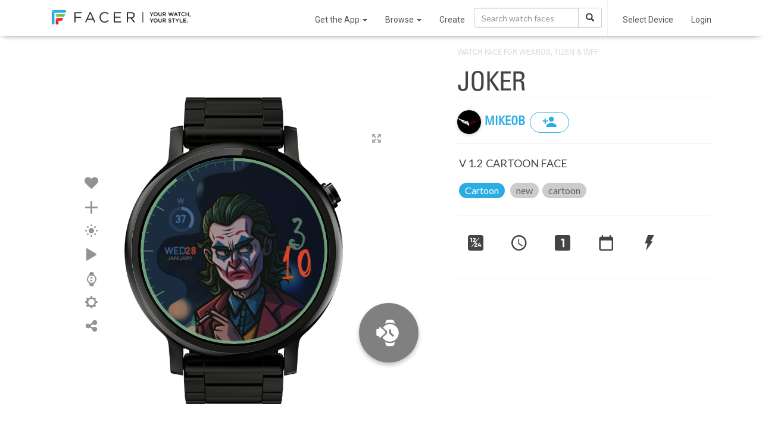

--- FILE ---
content_type: text/html; charset=utf-8
request_url: https://www.facer.io/watchface/y9JQniw41L
body_size: 4298
content:
<!DOCTYPE html>
<html lang="en">

<head>
    <title>MIKEOB - JOKER - watch face for Apple Watch, WearOS, Galaxy Watch, Pixel Watch, Huawei Watch, and more - Facer</title>

    <meta name="title" content="MIKEOB - JOKER - watch face for Apple Watch, WearOS, Galaxy Watch, Pixel Watch, Huawei Watch, and more - Facer" />
    <meta name="description" content="V 1.2  CARTOON FACE" />
    <meta name="keywords" content="Apple watch app,Apple watch apps,Android Watch app,Android Watch watch face,Apple watch face,Apple watch watch faces,apple watch faces,WearOS apps,Android Watch apps,Android Watch face,Android Watch faces,Android Watch watch faces,WearOS face,WearOS faces,Android smart watch app,Android smartwatch app,Apple watch watch face,Iwatch app,Iwatch apps,Iwatch face,Iwatch watch face,Iwatch watch faces,WearOS watch face,MicroEJ,VEE Wear,RTOS,Galaxy Watch,Xiaomi,OnePlus" />
    <meta name="fragment" content="!" />

      
    <meta property="al:android:url" content="https://www.facer.io/watchface/y9JQniw41L?platform=android" />
    <meta
        property="al:android:app_name"
        content="Facer: Free Watch Faces & more"
    />
    <meta
        property="al:android:package"
        content="com.jeremysteckling.facerrel"
    />
     
    <meta property="al:web:url" content="https://www.facer.io/watchface/y9JQniw41L?platform=android" />
      
    <link
        rel="alternate"
        type="application/json+oembed"
        href="https://www.facer.io/api/oembed?url=https://www.facer.io/watchface/y9JQniw41L&format=json"
        title="MIKEOB - JOKER - watch face for Apple Watch, WearOS, Galaxy Watch, Pixel Watch, Huawei Watch, and more - Facer"
    />
    <link
        rel="alternate"
        type="text/xml+oembed"
        href="https://www.facer.io/api/oembed?url=https://www.facer.io/watchface/y9JQniw41L&format=xml"
        title="MIKEOB - JOKER - watch face for Apple Watch, WearOS, Galaxy Watch, Pixel Watch, Huawei Watch, and more - Facer"
    />
    

    <meta property="og:title" content="MIKEOB - JOKER - watch face for Apple Watch, WearOS, Galaxy Watch, Pixel Watch, Huawei Watch, and more - Facer" />
    <meta property="og:description" content="V 1.2  CARTOON FACE" />
    <meta property="og:type" content="video.other" />
    
    <meta property="og:image" content="https://cdn.facer.io/original/ba259f5707f064f1c15e7597c00fbfd4_gifpreview-gif.gif" />
    <meta property="og:url" content="https://cdn.facer.io/original/ba259f5707f064f1c15e7597c00fbfd4_gifpreview-gif.gif" />
     

    <meta name="twitter:card" content="photo" />
    <meta name="twitter:title" content="MIKEOB - JOKER - watch face for Apple Watch, WearOS, Galaxy Watch, Pixel Watch, Huawei Watch, and more - Facer" />
    
    <meta name="twitter:image" content="https://cdn.facer.io/original/ba259f5707f064f1c15e7597c00fbfd4_gifpreview-gif.gif" />
    
    <meta name="twitter:url" content="https://www.facer.io/watchface/y9JQniw41L" />

    <meta name="p:domain_verify" content="3f94102578520917656a9ea0e77d1633" />

    <meta name="apple-itunes-app" content="app-id=1057071179" />
    <meta
        name="google-play-app"
        content="app-id=com.jeremysteckling.facerrel"
    />

      

    <base href="/" />

    <link
        id="favicon_head"
        rel="shortcut icon"
        href="img/favicons/favicon-96x96.png"
    />
    <meta charset="utf-8" />
    <meta name="viewport" content="width=device-width, initial-scale=1" />

    <!-- Preconnect to Google Fonts -->
    <link rel="preconnect" href="https://fonts.googleapis.com">
    <link rel="preconnect" href="https://fonts.gstatic.com" crossorigin>

    <!-- Non-blocking font loading with fallback -->
    <link
        href="https://fonts.googleapis.com/css?family=Lato:100,300,400,500,700|Roboto:900,100,300,400,500,600,700|Roboto+Slab:400,100,300|Roboto+Condensed:400,300"
        rel="stylesheet"
        media="print"
        onload="this.media='all'"
    />
    <link
        href="https://fonts.googleapis.com/css?family=Montserrat:300,400,700"
        rel="stylesheet"
        media="print"
        onload="this.media='all'"
    />

    <!-- Fallback for browsers with JS disabled -->
    <noscript>
        <link href="https://fonts.googleapis.com/css?family=Lato:100,300,400,500,700|Roboto:900,100,300,400,500,600,700|Roboto+Slab:400,100,300|Roboto+Condensed:400,300" rel="stylesheet" />
        <link href="https://fonts.googleapis.com/css?family=Montserrat:300,400,700" rel="stylesheet" />
    </noscript>


    <link
        href="fonts/facer-icons/style.css?t=1767729751343"
        rel="stylesheet"
    />
    
    <link
        id="watch_styles"
        href="styles/bundle.css?t=1767729751343"
        rel="stylesheet"
    />
    

    <script>
        // NOTE: This must come before including the YouTube Player API script...
        window.onYouTubePlayerAPIReady = function () {
            window.youtubeReady = true;
        };

        var parseInfo = {
            appId: "hEuoCWhpPbhupDK19f3FKb4YuMu8jxwyZlBgoeBc",
            jsKey: "",
            restKey: "",
            serverUrl: "https://www.facer.io/parse",
            adminServerUrl: "https://admin.facer.io"
        };

        var stripePublishableKey = "pk_live_WGi5wXvttzBKVyZFttrPy6Mg"

        var firebaseConfig = {"apiKey":"AIzaSyC7ZI_Uv05wisK0BUUchy7zCGyFpHAJaqE","authDomain":"api-project-455834515391.firebaseapp.com","databaseURL":"https://api-project-455834515391.firebaseio.com","projectId":"api-project-455834515391","storageBucket":"api-project-455834515391.appspot.com","messagingSenderId":"455834515391","appId":"1:455834515391:web:aa1d156e553ea13bb6530a","measurementId":"G-95J28ZW0SQ"}

        var ssoEnabled = Boolean(true)

        var ssoIosEnabled = Boolean(true)

        

        

        

        
            
                var prerenderWatchfaceCategories = [{"id":"watchmaker series","name":"Watchmaker Series","admin":true},{"id":"official brands","name":"Official Brands","brand":true,"admin":true},{"id":"abstract","name":"Abstract"},{"id":"anime","name":"Anime"},{"id":"cartoon","name":"Cartoon"},{"id":"elegant","name":"Elegant"},{"id":"fun","name":"Fun"},{"id":"futuristic","name":"Futuristic"},{"id":"gaming","name":"Gaming"},{"id":"geek","name":"Geek"},{"id":"illustrated","name":"Illustrated"},{"id":"lifestyle","name":"Lifestyle"},{"id":"luxury","name":"Luxury"},{"id":"military","name":"Military"},{"id":"minimal","name":"Minimal"},{"id":"music","name":"Music"},{"id":"nature","name":"Nature"},{"id":"pop culture","name":"Pop Culture"},{"id":"realistic","name":"Realistic"},{"id":"religious","name":"Religious"},{"id":"space","name":"Space"},{"id":"sports","name":"Sports"}];
            

            
                var prerenderClientAppBuilds = {"windows":{"title":"Windows App (BETA)","link":"https://s3-us-west-2.amazonaws.com/facer-2.0-assets/site-assets/resources/FacerCreator4.0.0.1.zip"}};
            

            

            

            

            

            

            
        
    </script>

    
    <script src="https://checkout.stripe.com/checkout.js"></script>
    <script src="https://js.stripe.com/v3/"></script>
    
    <script>
        var recaptchaSiteKey = "6LeY4IEfAAAAAJi2wS3bMhnS5GlPzFjQQlNeILhi"
    </script>
    <script src="https://www.google.com/recaptcha/api.js?render=6LeY4IEfAAAAAJi2wS3bMhnS5GlPzFjQQlNeILhi" async defer></script>
     

    <script>
        window.prerenderReady = false
    </script>

    
    <script type="application/ld+json">
        {"@context":"http://schema.org","@type":"BreadcrumbList","itemListElement":[{"@type":"ListItem","position":1,"item":{"@id":"https://www.facer.io","name":"Facer.io"}},{"@type":"ListItem","position":2,"item":{"@id":"https://www.facer.io/explore","name":"Explore"}},{"@type":"ListItem","position":3,"item":{"@id":"https://www.facer.io/explore/category/cartoon","name":"Cartoon"}}]}
    </script>
    

    <!-- start Mixpanel -->
    <script type="text/javascript">
        (function (f, b) {
            if (!b.__SV) {
                var a, e, i, g;
                window.mixpanel = b;
                b._i = [];
                b.init = function (a, e, d) {
                    function f(b, h) {
                        var a = h.split(".");
                        2 == a.length && (b = b[a[0]], h = a[1]);
                        b[h] = function () {
                            b.push([h].concat(Array.prototype.slice.call(arguments, 0)))
                        }
                    }
                    var c = b;
                    "undefined" !== typeof d ? c = b[d] = [] : d = "mixpanel";
                    c.people = c.people || [];
                    c.toString = function (b) {
                        var a = "mixpanel";
                        "mixpanel" !== d && (a += "." + d);
                        b || (a += " (stub)");
                        return a
                    };
                    c.people.toString = function () {
                        return c.toString(1) + ".people (stub)"
                    };
                    i = "disable track track_pageview track_links track_forms register register_once alias unregister identify name_tag set_config people.set people.set_once people.increment people.append people.union people.track_charge people.clear_charges people.delete_user".split(" ");
                    for (g = 0; g < i.length; g++) f(c, i[g]);
                    b._i.push([a, e, d])
                };
                b.__SV = 1.2;
                a = f.createElement("script");
                a.type = "text/javascript";
                a.async = !0;
                a.src = "undefined" !== typeof MIXPANEL_CUSTOM_LIB_URL ? MIXPANEL_CUSTOM_LIB_URL : "//cdn.mxpnl.com/libs/mixpanel-2-latest.min.js";
                e = f.getElementsByTagName("script")[0];
                e.parentNode.insertBefore(a, e)
            }
        })(document, window.mixpanel || []);
        
            mixpanel.init("9be0b53450b800b5dfa91dcff3d421f0");
        
    </script>
    <!-- end Mixpanel -->

    
    <!-- start GA -->
    <script>
        ;(function (i, s, o, g, r, a, m) {
            i["GoogleAnalyticsObject"] = r
            ;(i[r] =
                i[r] ||
                function () {
                    ;(i[r].q = i[r].q || []).push(arguments)
                }),
                (i[r].l = 1 * new Date())
            ;(a = s.createElement(o)), (m = s.getElementsByTagName(o)[0])
            a.async = 1
            a.src = g
            m.parentNode.insertBefore(a, m)
        })(
            window,
            document,
            "script",
            "//www.google-analytics.com/analytics.js",
            "ga"
        )

        ga("create", "UA-65914930-2", "auto")
    </script>
    <!-- end GA -->
    
    <script>
        window.usersnapPromise = new Promise((resolve, reject) => {
            window.onUsersnapLoad = function(api) {
                api.init();
                resolve(api)
            }
        })
        var script = document.createElement('script');
        script.defer = 1;
        script.src = 'https://widget.usersnap.com/global/load/3e0e3f01-1284-4f27-9968-f17fb6604866?onload=onUsersnapLoad';
        document.getElementsByTagName('head')[0].appendChild(script);
      </script>
    <script type="text/javascript">
        ;(function () {
            var t = document.createElement("script")
            ;(t.type = "text/javascript"),
                (t.async = !0),
                (t.src = "https://cdn.firstpromoter.com/fprom.js"),
                (t.onload = t.onreadystatechange =
                    function () {
                        var t = this.readyState
                        if (!t || "complete" == t || "loaded" == t)
                            try {
                                $FPROM.init("q9pqwm01", ".facer.io")
                            } catch (t) {}
                    })
            var e = document.getElementsByTagName("script")[0]
            e.parentNode.insertBefore(t, e)
        })()
    </script>
    <script src="https://accounts.google.com/gsi/client?hl=en" async defer></script>
    <script src="https://appleid.cdn-apple.com/appleauth/static/jsapi/appleid/1/en_US/appleid.auth.js"></script>
</head>


<body 
    ng-app="facer" 
    id="ng-app" 
    ng-class="{
        'no-scroll':shouldDisableBodyScroll(),
        'has-fixed-webview-layout': hasFixedWebviewLayout(),
        'is-ios-client': page.isIosClient() 
    }"
>
    <div ui-view></div>

    <div id="fonts">
        <span ng-repeat-start="font in fonts" load-font="{{font.needsLoad}}">TEST</span>
        <br ng-repeat-end>
    </div>

    
        <script type="text/javascript">
            var versionInfo = {
                editor: '7.50.1.638',
                format: '2.0',
                environmentName: ''
            };
        </script>
    

    <script type="text/javascript">
        //angular.bootstrap(document, ['facer']);
        var doc = document.documentElement;
        doc.setAttribute('data-useragent', navigator.userAgent);

        var isAndroid = navigator.userAgent.match(/Android/i);
    </script>
    
    <script src="https://www.gstatic.com/firebasejs/7.21.1/firebase-app.js" defer></script>
    <script src="https://www.gstatic.com/firebasejs/7.21.1/firebase-analytics.js" defer></script>
    <script src="https://www.gstatic.com/firebasejs/7.21.1/firebase-remote-config.js" defer></script>

    <script type="module">
        import * as THREE from 'https://unpkg.com/three/build/three.module.js';
        window.THREE = THREE
    </script>

    
        
            <script src="js/main.js?t=1767729751343"></script>
        
    

    <!-- Go to www.addthis.com/dashboard to customize your tools -->
    <!--<script type="text/javascript" src="//s7.addthis.com/js/300/addthis_widget.js#pubid=ra-54bf24fe55cba503" async="async"></script>-->
    
</body>

</html>

--- FILE ---
content_type: text/html; charset=utf-8
request_url: https://www.google.com/recaptcha/api2/anchor?ar=1&k=6LeY4IEfAAAAAJi2wS3bMhnS5GlPzFjQQlNeILhi&co=aHR0cHM6Ly93d3cuZmFjZXIuaW86NDQz&hl=en&v=N67nZn4AqZkNcbeMu4prBgzg&size=invisible&anchor-ms=20000&execute-ms=30000&cb=sb3pyl6b9pmh
body_size: 48702
content:
<!DOCTYPE HTML><html dir="ltr" lang="en"><head><meta http-equiv="Content-Type" content="text/html; charset=UTF-8">
<meta http-equiv="X-UA-Compatible" content="IE=edge">
<title>reCAPTCHA</title>
<style type="text/css">
/* cyrillic-ext */
@font-face {
  font-family: 'Roboto';
  font-style: normal;
  font-weight: 400;
  font-stretch: 100%;
  src: url(//fonts.gstatic.com/s/roboto/v48/KFO7CnqEu92Fr1ME7kSn66aGLdTylUAMa3GUBHMdazTgWw.woff2) format('woff2');
  unicode-range: U+0460-052F, U+1C80-1C8A, U+20B4, U+2DE0-2DFF, U+A640-A69F, U+FE2E-FE2F;
}
/* cyrillic */
@font-face {
  font-family: 'Roboto';
  font-style: normal;
  font-weight: 400;
  font-stretch: 100%;
  src: url(//fonts.gstatic.com/s/roboto/v48/KFO7CnqEu92Fr1ME7kSn66aGLdTylUAMa3iUBHMdazTgWw.woff2) format('woff2');
  unicode-range: U+0301, U+0400-045F, U+0490-0491, U+04B0-04B1, U+2116;
}
/* greek-ext */
@font-face {
  font-family: 'Roboto';
  font-style: normal;
  font-weight: 400;
  font-stretch: 100%;
  src: url(//fonts.gstatic.com/s/roboto/v48/KFO7CnqEu92Fr1ME7kSn66aGLdTylUAMa3CUBHMdazTgWw.woff2) format('woff2');
  unicode-range: U+1F00-1FFF;
}
/* greek */
@font-face {
  font-family: 'Roboto';
  font-style: normal;
  font-weight: 400;
  font-stretch: 100%;
  src: url(//fonts.gstatic.com/s/roboto/v48/KFO7CnqEu92Fr1ME7kSn66aGLdTylUAMa3-UBHMdazTgWw.woff2) format('woff2');
  unicode-range: U+0370-0377, U+037A-037F, U+0384-038A, U+038C, U+038E-03A1, U+03A3-03FF;
}
/* math */
@font-face {
  font-family: 'Roboto';
  font-style: normal;
  font-weight: 400;
  font-stretch: 100%;
  src: url(//fonts.gstatic.com/s/roboto/v48/KFO7CnqEu92Fr1ME7kSn66aGLdTylUAMawCUBHMdazTgWw.woff2) format('woff2');
  unicode-range: U+0302-0303, U+0305, U+0307-0308, U+0310, U+0312, U+0315, U+031A, U+0326-0327, U+032C, U+032F-0330, U+0332-0333, U+0338, U+033A, U+0346, U+034D, U+0391-03A1, U+03A3-03A9, U+03B1-03C9, U+03D1, U+03D5-03D6, U+03F0-03F1, U+03F4-03F5, U+2016-2017, U+2034-2038, U+203C, U+2040, U+2043, U+2047, U+2050, U+2057, U+205F, U+2070-2071, U+2074-208E, U+2090-209C, U+20D0-20DC, U+20E1, U+20E5-20EF, U+2100-2112, U+2114-2115, U+2117-2121, U+2123-214F, U+2190, U+2192, U+2194-21AE, U+21B0-21E5, U+21F1-21F2, U+21F4-2211, U+2213-2214, U+2216-22FF, U+2308-230B, U+2310, U+2319, U+231C-2321, U+2336-237A, U+237C, U+2395, U+239B-23B7, U+23D0, U+23DC-23E1, U+2474-2475, U+25AF, U+25B3, U+25B7, U+25BD, U+25C1, U+25CA, U+25CC, U+25FB, U+266D-266F, U+27C0-27FF, U+2900-2AFF, U+2B0E-2B11, U+2B30-2B4C, U+2BFE, U+3030, U+FF5B, U+FF5D, U+1D400-1D7FF, U+1EE00-1EEFF;
}
/* symbols */
@font-face {
  font-family: 'Roboto';
  font-style: normal;
  font-weight: 400;
  font-stretch: 100%;
  src: url(//fonts.gstatic.com/s/roboto/v48/KFO7CnqEu92Fr1ME7kSn66aGLdTylUAMaxKUBHMdazTgWw.woff2) format('woff2');
  unicode-range: U+0001-000C, U+000E-001F, U+007F-009F, U+20DD-20E0, U+20E2-20E4, U+2150-218F, U+2190, U+2192, U+2194-2199, U+21AF, U+21E6-21F0, U+21F3, U+2218-2219, U+2299, U+22C4-22C6, U+2300-243F, U+2440-244A, U+2460-24FF, U+25A0-27BF, U+2800-28FF, U+2921-2922, U+2981, U+29BF, U+29EB, U+2B00-2BFF, U+4DC0-4DFF, U+FFF9-FFFB, U+10140-1018E, U+10190-1019C, U+101A0, U+101D0-101FD, U+102E0-102FB, U+10E60-10E7E, U+1D2C0-1D2D3, U+1D2E0-1D37F, U+1F000-1F0FF, U+1F100-1F1AD, U+1F1E6-1F1FF, U+1F30D-1F30F, U+1F315, U+1F31C, U+1F31E, U+1F320-1F32C, U+1F336, U+1F378, U+1F37D, U+1F382, U+1F393-1F39F, U+1F3A7-1F3A8, U+1F3AC-1F3AF, U+1F3C2, U+1F3C4-1F3C6, U+1F3CA-1F3CE, U+1F3D4-1F3E0, U+1F3ED, U+1F3F1-1F3F3, U+1F3F5-1F3F7, U+1F408, U+1F415, U+1F41F, U+1F426, U+1F43F, U+1F441-1F442, U+1F444, U+1F446-1F449, U+1F44C-1F44E, U+1F453, U+1F46A, U+1F47D, U+1F4A3, U+1F4B0, U+1F4B3, U+1F4B9, U+1F4BB, U+1F4BF, U+1F4C8-1F4CB, U+1F4D6, U+1F4DA, U+1F4DF, U+1F4E3-1F4E6, U+1F4EA-1F4ED, U+1F4F7, U+1F4F9-1F4FB, U+1F4FD-1F4FE, U+1F503, U+1F507-1F50B, U+1F50D, U+1F512-1F513, U+1F53E-1F54A, U+1F54F-1F5FA, U+1F610, U+1F650-1F67F, U+1F687, U+1F68D, U+1F691, U+1F694, U+1F698, U+1F6AD, U+1F6B2, U+1F6B9-1F6BA, U+1F6BC, U+1F6C6-1F6CF, U+1F6D3-1F6D7, U+1F6E0-1F6EA, U+1F6F0-1F6F3, U+1F6F7-1F6FC, U+1F700-1F7FF, U+1F800-1F80B, U+1F810-1F847, U+1F850-1F859, U+1F860-1F887, U+1F890-1F8AD, U+1F8B0-1F8BB, U+1F8C0-1F8C1, U+1F900-1F90B, U+1F93B, U+1F946, U+1F984, U+1F996, U+1F9E9, U+1FA00-1FA6F, U+1FA70-1FA7C, U+1FA80-1FA89, U+1FA8F-1FAC6, U+1FACE-1FADC, U+1FADF-1FAE9, U+1FAF0-1FAF8, U+1FB00-1FBFF;
}
/* vietnamese */
@font-face {
  font-family: 'Roboto';
  font-style: normal;
  font-weight: 400;
  font-stretch: 100%;
  src: url(//fonts.gstatic.com/s/roboto/v48/KFO7CnqEu92Fr1ME7kSn66aGLdTylUAMa3OUBHMdazTgWw.woff2) format('woff2');
  unicode-range: U+0102-0103, U+0110-0111, U+0128-0129, U+0168-0169, U+01A0-01A1, U+01AF-01B0, U+0300-0301, U+0303-0304, U+0308-0309, U+0323, U+0329, U+1EA0-1EF9, U+20AB;
}
/* latin-ext */
@font-face {
  font-family: 'Roboto';
  font-style: normal;
  font-weight: 400;
  font-stretch: 100%;
  src: url(//fonts.gstatic.com/s/roboto/v48/KFO7CnqEu92Fr1ME7kSn66aGLdTylUAMa3KUBHMdazTgWw.woff2) format('woff2');
  unicode-range: U+0100-02BA, U+02BD-02C5, U+02C7-02CC, U+02CE-02D7, U+02DD-02FF, U+0304, U+0308, U+0329, U+1D00-1DBF, U+1E00-1E9F, U+1EF2-1EFF, U+2020, U+20A0-20AB, U+20AD-20C0, U+2113, U+2C60-2C7F, U+A720-A7FF;
}
/* latin */
@font-face {
  font-family: 'Roboto';
  font-style: normal;
  font-weight: 400;
  font-stretch: 100%;
  src: url(//fonts.gstatic.com/s/roboto/v48/KFO7CnqEu92Fr1ME7kSn66aGLdTylUAMa3yUBHMdazQ.woff2) format('woff2');
  unicode-range: U+0000-00FF, U+0131, U+0152-0153, U+02BB-02BC, U+02C6, U+02DA, U+02DC, U+0304, U+0308, U+0329, U+2000-206F, U+20AC, U+2122, U+2191, U+2193, U+2212, U+2215, U+FEFF, U+FFFD;
}
/* cyrillic-ext */
@font-face {
  font-family: 'Roboto';
  font-style: normal;
  font-weight: 500;
  font-stretch: 100%;
  src: url(//fonts.gstatic.com/s/roboto/v48/KFO7CnqEu92Fr1ME7kSn66aGLdTylUAMa3GUBHMdazTgWw.woff2) format('woff2');
  unicode-range: U+0460-052F, U+1C80-1C8A, U+20B4, U+2DE0-2DFF, U+A640-A69F, U+FE2E-FE2F;
}
/* cyrillic */
@font-face {
  font-family: 'Roboto';
  font-style: normal;
  font-weight: 500;
  font-stretch: 100%;
  src: url(//fonts.gstatic.com/s/roboto/v48/KFO7CnqEu92Fr1ME7kSn66aGLdTylUAMa3iUBHMdazTgWw.woff2) format('woff2');
  unicode-range: U+0301, U+0400-045F, U+0490-0491, U+04B0-04B1, U+2116;
}
/* greek-ext */
@font-face {
  font-family: 'Roboto';
  font-style: normal;
  font-weight: 500;
  font-stretch: 100%;
  src: url(//fonts.gstatic.com/s/roboto/v48/KFO7CnqEu92Fr1ME7kSn66aGLdTylUAMa3CUBHMdazTgWw.woff2) format('woff2');
  unicode-range: U+1F00-1FFF;
}
/* greek */
@font-face {
  font-family: 'Roboto';
  font-style: normal;
  font-weight: 500;
  font-stretch: 100%;
  src: url(//fonts.gstatic.com/s/roboto/v48/KFO7CnqEu92Fr1ME7kSn66aGLdTylUAMa3-UBHMdazTgWw.woff2) format('woff2');
  unicode-range: U+0370-0377, U+037A-037F, U+0384-038A, U+038C, U+038E-03A1, U+03A3-03FF;
}
/* math */
@font-face {
  font-family: 'Roboto';
  font-style: normal;
  font-weight: 500;
  font-stretch: 100%;
  src: url(//fonts.gstatic.com/s/roboto/v48/KFO7CnqEu92Fr1ME7kSn66aGLdTylUAMawCUBHMdazTgWw.woff2) format('woff2');
  unicode-range: U+0302-0303, U+0305, U+0307-0308, U+0310, U+0312, U+0315, U+031A, U+0326-0327, U+032C, U+032F-0330, U+0332-0333, U+0338, U+033A, U+0346, U+034D, U+0391-03A1, U+03A3-03A9, U+03B1-03C9, U+03D1, U+03D5-03D6, U+03F0-03F1, U+03F4-03F5, U+2016-2017, U+2034-2038, U+203C, U+2040, U+2043, U+2047, U+2050, U+2057, U+205F, U+2070-2071, U+2074-208E, U+2090-209C, U+20D0-20DC, U+20E1, U+20E5-20EF, U+2100-2112, U+2114-2115, U+2117-2121, U+2123-214F, U+2190, U+2192, U+2194-21AE, U+21B0-21E5, U+21F1-21F2, U+21F4-2211, U+2213-2214, U+2216-22FF, U+2308-230B, U+2310, U+2319, U+231C-2321, U+2336-237A, U+237C, U+2395, U+239B-23B7, U+23D0, U+23DC-23E1, U+2474-2475, U+25AF, U+25B3, U+25B7, U+25BD, U+25C1, U+25CA, U+25CC, U+25FB, U+266D-266F, U+27C0-27FF, U+2900-2AFF, U+2B0E-2B11, U+2B30-2B4C, U+2BFE, U+3030, U+FF5B, U+FF5D, U+1D400-1D7FF, U+1EE00-1EEFF;
}
/* symbols */
@font-face {
  font-family: 'Roboto';
  font-style: normal;
  font-weight: 500;
  font-stretch: 100%;
  src: url(//fonts.gstatic.com/s/roboto/v48/KFO7CnqEu92Fr1ME7kSn66aGLdTylUAMaxKUBHMdazTgWw.woff2) format('woff2');
  unicode-range: U+0001-000C, U+000E-001F, U+007F-009F, U+20DD-20E0, U+20E2-20E4, U+2150-218F, U+2190, U+2192, U+2194-2199, U+21AF, U+21E6-21F0, U+21F3, U+2218-2219, U+2299, U+22C4-22C6, U+2300-243F, U+2440-244A, U+2460-24FF, U+25A0-27BF, U+2800-28FF, U+2921-2922, U+2981, U+29BF, U+29EB, U+2B00-2BFF, U+4DC0-4DFF, U+FFF9-FFFB, U+10140-1018E, U+10190-1019C, U+101A0, U+101D0-101FD, U+102E0-102FB, U+10E60-10E7E, U+1D2C0-1D2D3, U+1D2E0-1D37F, U+1F000-1F0FF, U+1F100-1F1AD, U+1F1E6-1F1FF, U+1F30D-1F30F, U+1F315, U+1F31C, U+1F31E, U+1F320-1F32C, U+1F336, U+1F378, U+1F37D, U+1F382, U+1F393-1F39F, U+1F3A7-1F3A8, U+1F3AC-1F3AF, U+1F3C2, U+1F3C4-1F3C6, U+1F3CA-1F3CE, U+1F3D4-1F3E0, U+1F3ED, U+1F3F1-1F3F3, U+1F3F5-1F3F7, U+1F408, U+1F415, U+1F41F, U+1F426, U+1F43F, U+1F441-1F442, U+1F444, U+1F446-1F449, U+1F44C-1F44E, U+1F453, U+1F46A, U+1F47D, U+1F4A3, U+1F4B0, U+1F4B3, U+1F4B9, U+1F4BB, U+1F4BF, U+1F4C8-1F4CB, U+1F4D6, U+1F4DA, U+1F4DF, U+1F4E3-1F4E6, U+1F4EA-1F4ED, U+1F4F7, U+1F4F9-1F4FB, U+1F4FD-1F4FE, U+1F503, U+1F507-1F50B, U+1F50D, U+1F512-1F513, U+1F53E-1F54A, U+1F54F-1F5FA, U+1F610, U+1F650-1F67F, U+1F687, U+1F68D, U+1F691, U+1F694, U+1F698, U+1F6AD, U+1F6B2, U+1F6B9-1F6BA, U+1F6BC, U+1F6C6-1F6CF, U+1F6D3-1F6D7, U+1F6E0-1F6EA, U+1F6F0-1F6F3, U+1F6F7-1F6FC, U+1F700-1F7FF, U+1F800-1F80B, U+1F810-1F847, U+1F850-1F859, U+1F860-1F887, U+1F890-1F8AD, U+1F8B0-1F8BB, U+1F8C0-1F8C1, U+1F900-1F90B, U+1F93B, U+1F946, U+1F984, U+1F996, U+1F9E9, U+1FA00-1FA6F, U+1FA70-1FA7C, U+1FA80-1FA89, U+1FA8F-1FAC6, U+1FACE-1FADC, U+1FADF-1FAE9, U+1FAF0-1FAF8, U+1FB00-1FBFF;
}
/* vietnamese */
@font-face {
  font-family: 'Roboto';
  font-style: normal;
  font-weight: 500;
  font-stretch: 100%;
  src: url(//fonts.gstatic.com/s/roboto/v48/KFO7CnqEu92Fr1ME7kSn66aGLdTylUAMa3OUBHMdazTgWw.woff2) format('woff2');
  unicode-range: U+0102-0103, U+0110-0111, U+0128-0129, U+0168-0169, U+01A0-01A1, U+01AF-01B0, U+0300-0301, U+0303-0304, U+0308-0309, U+0323, U+0329, U+1EA0-1EF9, U+20AB;
}
/* latin-ext */
@font-face {
  font-family: 'Roboto';
  font-style: normal;
  font-weight: 500;
  font-stretch: 100%;
  src: url(//fonts.gstatic.com/s/roboto/v48/KFO7CnqEu92Fr1ME7kSn66aGLdTylUAMa3KUBHMdazTgWw.woff2) format('woff2');
  unicode-range: U+0100-02BA, U+02BD-02C5, U+02C7-02CC, U+02CE-02D7, U+02DD-02FF, U+0304, U+0308, U+0329, U+1D00-1DBF, U+1E00-1E9F, U+1EF2-1EFF, U+2020, U+20A0-20AB, U+20AD-20C0, U+2113, U+2C60-2C7F, U+A720-A7FF;
}
/* latin */
@font-face {
  font-family: 'Roboto';
  font-style: normal;
  font-weight: 500;
  font-stretch: 100%;
  src: url(//fonts.gstatic.com/s/roboto/v48/KFO7CnqEu92Fr1ME7kSn66aGLdTylUAMa3yUBHMdazQ.woff2) format('woff2');
  unicode-range: U+0000-00FF, U+0131, U+0152-0153, U+02BB-02BC, U+02C6, U+02DA, U+02DC, U+0304, U+0308, U+0329, U+2000-206F, U+20AC, U+2122, U+2191, U+2193, U+2212, U+2215, U+FEFF, U+FFFD;
}
/* cyrillic-ext */
@font-face {
  font-family: 'Roboto';
  font-style: normal;
  font-weight: 900;
  font-stretch: 100%;
  src: url(//fonts.gstatic.com/s/roboto/v48/KFO7CnqEu92Fr1ME7kSn66aGLdTylUAMa3GUBHMdazTgWw.woff2) format('woff2');
  unicode-range: U+0460-052F, U+1C80-1C8A, U+20B4, U+2DE0-2DFF, U+A640-A69F, U+FE2E-FE2F;
}
/* cyrillic */
@font-face {
  font-family: 'Roboto';
  font-style: normal;
  font-weight: 900;
  font-stretch: 100%;
  src: url(//fonts.gstatic.com/s/roboto/v48/KFO7CnqEu92Fr1ME7kSn66aGLdTylUAMa3iUBHMdazTgWw.woff2) format('woff2');
  unicode-range: U+0301, U+0400-045F, U+0490-0491, U+04B0-04B1, U+2116;
}
/* greek-ext */
@font-face {
  font-family: 'Roboto';
  font-style: normal;
  font-weight: 900;
  font-stretch: 100%;
  src: url(//fonts.gstatic.com/s/roboto/v48/KFO7CnqEu92Fr1ME7kSn66aGLdTylUAMa3CUBHMdazTgWw.woff2) format('woff2');
  unicode-range: U+1F00-1FFF;
}
/* greek */
@font-face {
  font-family: 'Roboto';
  font-style: normal;
  font-weight: 900;
  font-stretch: 100%;
  src: url(//fonts.gstatic.com/s/roboto/v48/KFO7CnqEu92Fr1ME7kSn66aGLdTylUAMa3-UBHMdazTgWw.woff2) format('woff2');
  unicode-range: U+0370-0377, U+037A-037F, U+0384-038A, U+038C, U+038E-03A1, U+03A3-03FF;
}
/* math */
@font-face {
  font-family: 'Roboto';
  font-style: normal;
  font-weight: 900;
  font-stretch: 100%;
  src: url(//fonts.gstatic.com/s/roboto/v48/KFO7CnqEu92Fr1ME7kSn66aGLdTylUAMawCUBHMdazTgWw.woff2) format('woff2');
  unicode-range: U+0302-0303, U+0305, U+0307-0308, U+0310, U+0312, U+0315, U+031A, U+0326-0327, U+032C, U+032F-0330, U+0332-0333, U+0338, U+033A, U+0346, U+034D, U+0391-03A1, U+03A3-03A9, U+03B1-03C9, U+03D1, U+03D5-03D6, U+03F0-03F1, U+03F4-03F5, U+2016-2017, U+2034-2038, U+203C, U+2040, U+2043, U+2047, U+2050, U+2057, U+205F, U+2070-2071, U+2074-208E, U+2090-209C, U+20D0-20DC, U+20E1, U+20E5-20EF, U+2100-2112, U+2114-2115, U+2117-2121, U+2123-214F, U+2190, U+2192, U+2194-21AE, U+21B0-21E5, U+21F1-21F2, U+21F4-2211, U+2213-2214, U+2216-22FF, U+2308-230B, U+2310, U+2319, U+231C-2321, U+2336-237A, U+237C, U+2395, U+239B-23B7, U+23D0, U+23DC-23E1, U+2474-2475, U+25AF, U+25B3, U+25B7, U+25BD, U+25C1, U+25CA, U+25CC, U+25FB, U+266D-266F, U+27C0-27FF, U+2900-2AFF, U+2B0E-2B11, U+2B30-2B4C, U+2BFE, U+3030, U+FF5B, U+FF5D, U+1D400-1D7FF, U+1EE00-1EEFF;
}
/* symbols */
@font-face {
  font-family: 'Roboto';
  font-style: normal;
  font-weight: 900;
  font-stretch: 100%;
  src: url(//fonts.gstatic.com/s/roboto/v48/KFO7CnqEu92Fr1ME7kSn66aGLdTylUAMaxKUBHMdazTgWw.woff2) format('woff2');
  unicode-range: U+0001-000C, U+000E-001F, U+007F-009F, U+20DD-20E0, U+20E2-20E4, U+2150-218F, U+2190, U+2192, U+2194-2199, U+21AF, U+21E6-21F0, U+21F3, U+2218-2219, U+2299, U+22C4-22C6, U+2300-243F, U+2440-244A, U+2460-24FF, U+25A0-27BF, U+2800-28FF, U+2921-2922, U+2981, U+29BF, U+29EB, U+2B00-2BFF, U+4DC0-4DFF, U+FFF9-FFFB, U+10140-1018E, U+10190-1019C, U+101A0, U+101D0-101FD, U+102E0-102FB, U+10E60-10E7E, U+1D2C0-1D2D3, U+1D2E0-1D37F, U+1F000-1F0FF, U+1F100-1F1AD, U+1F1E6-1F1FF, U+1F30D-1F30F, U+1F315, U+1F31C, U+1F31E, U+1F320-1F32C, U+1F336, U+1F378, U+1F37D, U+1F382, U+1F393-1F39F, U+1F3A7-1F3A8, U+1F3AC-1F3AF, U+1F3C2, U+1F3C4-1F3C6, U+1F3CA-1F3CE, U+1F3D4-1F3E0, U+1F3ED, U+1F3F1-1F3F3, U+1F3F5-1F3F7, U+1F408, U+1F415, U+1F41F, U+1F426, U+1F43F, U+1F441-1F442, U+1F444, U+1F446-1F449, U+1F44C-1F44E, U+1F453, U+1F46A, U+1F47D, U+1F4A3, U+1F4B0, U+1F4B3, U+1F4B9, U+1F4BB, U+1F4BF, U+1F4C8-1F4CB, U+1F4D6, U+1F4DA, U+1F4DF, U+1F4E3-1F4E6, U+1F4EA-1F4ED, U+1F4F7, U+1F4F9-1F4FB, U+1F4FD-1F4FE, U+1F503, U+1F507-1F50B, U+1F50D, U+1F512-1F513, U+1F53E-1F54A, U+1F54F-1F5FA, U+1F610, U+1F650-1F67F, U+1F687, U+1F68D, U+1F691, U+1F694, U+1F698, U+1F6AD, U+1F6B2, U+1F6B9-1F6BA, U+1F6BC, U+1F6C6-1F6CF, U+1F6D3-1F6D7, U+1F6E0-1F6EA, U+1F6F0-1F6F3, U+1F6F7-1F6FC, U+1F700-1F7FF, U+1F800-1F80B, U+1F810-1F847, U+1F850-1F859, U+1F860-1F887, U+1F890-1F8AD, U+1F8B0-1F8BB, U+1F8C0-1F8C1, U+1F900-1F90B, U+1F93B, U+1F946, U+1F984, U+1F996, U+1F9E9, U+1FA00-1FA6F, U+1FA70-1FA7C, U+1FA80-1FA89, U+1FA8F-1FAC6, U+1FACE-1FADC, U+1FADF-1FAE9, U+1FAF0-1FAF8, U+1FB00-1FBFF;
}
/* vietnamese */
@font-face {
  font-family: 'Roboto';
  font-style: normal;
  font-weight: 900;
  font-stretch: 100%;
  src: url(//fonts.gstatic.com/s/roboto/v48/KFO7CnqEu92Fr1ME7kSn66aGLdTylUAMa3OUBHMdazTgWw.woff2) format('woff2');
  unicode-range: U+0102-0103, U+0110-0111, U+0128-0129, U+0168-0169, U+01A0-01A1, U+01AF-01B0, U+0300-0301, U+0303-0304, U+0308-0309, U+0323, U+0329, U+1EA0-1EF9, U+20AB;
}
/* latin-ext */
@font-face {
  font-family: 'Roboto';
  font-style: normal;
  font-weight: 900;
  font-stretch: 100%;
  src: url(//fonts.gstatic.com/s/roboto/v48/KFO7CnqEu92Fr1ME7kSn66aGLdTylUAMa3KUBHMdazTgWw.woff2) format('woff2');
  unicode-range: U+0100-02BA, U+02BD-02C5, U+02C7-02CC, U+02CE-02D7, U+02DD-02FF, U+0304, U+0308, U+0329, U+1D00-1DBF, U+1E00-1E9F, U+1EF2-1EFF, U+2020, U+20A0-20AB, U+20AD-20C0, U+2113, U+2C60-2C7F, U+A720-A7FF;
}
/* latin */
@font-face {
  font-family: 'Roboto';
  font-style: normal;
  font-weight: 900;
  font-stretch: 100%;
  src: url(//fonts.gstatic.com/s/roboto/v48/KFO7CnqEu92Fr1ME7kSn66aGLdTylUAMa3yUBHMdazQ.woff2) format('woff2');
  unicode-range: U+0000-00FF, U+0131, U+0152-0153, U+02BB-02BC, U+02C6, U+02DA, U+02DC, U+0304, U+0308, U+0329, U+2000-206F, U+20AC, U+2122, U+2191, U+2193, U+2212, U+2215, U+FEFF, U+FFFD;
}

</style>
<link rel="stylesheet" type="text/css" href="https://www.gstatic.com/recaptcha/releases/N67nZn4AqZkNcbeMu4prBgzg/styles__ltr.css">
<script nonce="XomZ2HfMUgRs-gLZ5jNb_g" type="text/javascript">window['__recaptcha_api'] = 'https://www.google.com/recaptcha/api2/';</script>
<script type="text/javascript" src="https://www.gstatic.com/recaptcha/releases/N67nZn4AqZkNcbeMu4prBgzg/recaptcha__en.js" nonce="XomZ2HfMUgRs-gLZ5jNb_g">
      
    </script></head>
<body><div id="rc-anchor-alert" class="rc-anchor-alert"></div>
<input type="hidden" id="recaptcha-token" value="[base64]">
<script type="text/javascript" nonce="XomZ2HfMUgRs-gLZ5jNb_g">
      recaptcha.anchor.Main.init("[\x22ainput\x22,[\x22bgdata\x22,\x22\x22,\[base64]/[base64]/[base64]/ZyhXLGgpOnEoW04sMjEsbF0sVywwKSxoKSxmYWxzZSxmYWxzZSl9Y2F0Y2goayl7RygzNTgsVyk/[base64]/[base64]/[base64]/[base64]/[base64]/[base64]/[base64]/bmV3IEJbT10oRFswXSk6dz09Mj9uZXcgQltPXShEWzBdLERbMV0pOnc9PTM/bmV3IEJbT10oRFswXSxEWzFdLERbMl0pOnc9PTQ/[base64]/[base64]/[base64]/[base64]/[base64]\\u003d\x22,\[base64]\\u003d\\u003d\x22,\x22wrXCt8KLfsOzccOUw5zCosK1HsOFBMKIw7Yewo4uwp7CiMKlw54hwp5Ew47DhcKTHsKrWcKRehzDlMKdw6QFFFXCkMOOAH3DqQLDtWLCrEgRfxfCkxTDjUlDOkZQc8OcZMO+w4xoN1DCtRtMOcK8bjZiwo8Hw6bDisKcMsKwwpXChsKfw7New4xaNcKiOX/DvcO9T8Onw5TDpz3ClcO1wowWGsO/KTTCksOhL0xgHcOmw6TCmQzDp8OKBE4ZwpnDumbCiMOGwrzDq8OXfxbDh8KLwr7CvHvCsUwcw6rDksKTwroyw6s+wqzCrsKbwqjDrVfDq8K5wpnDn357wqhpw7IRw5nDusKmQMKBw58nMsOMX8KLaA/CjMKwwpATw7fCtT3CmDoPYgzCnjwhwoLDgB8rdyfCvD7Cp8ODZsK7wo8aRzbDh8KnCng5w6DCncOew4TCtMKKRMOwwpFKHFvCucOefmMyw4XChF7ChcKYw5jDvWzDsH/Cg8KhandyO8Kxw4YeBnDDo8K6wr4fCmDCvsKSUsKQDjkYDsK/[base64]/DqsK+K8K1wojDkE/CtsOmNMOew7Bjw5ENw7ICbExSTBvDsD1sYsKkwo94djzDgsOHYk9Jw7NhQcOsOMO0Zwkew7MxHcOMw5bClsKUTQ/Cg8OjCmwzw74AQy16dsK+wqLCtFpjPMOuw6bCrMKVwpbDqBXChcOfw4/[base64]/Dl2QHw6guRU7CvsOlw6/DvMOdwoFzDMOcK8O0L8OhXcKjwoUzw54tAcOZw74bwo/DgGwMLsOyZsO4F8KNNgPCoMKJJwHCu8KhwqrCsVTClUkwU8OMwpTChSwhSBx/wpXCpcOMwo4Vw5sCwr3CohQow5/[base64]/[base64]/CpXpyBiPCj8OIw6IEwqPDi8KTwrvDqTMQw6k9N1jDjx8EwoLDnzvCl2RTwpLDkHfDoAzCv8K7w4crI8OfCMKew7DDhcODRVAyw6rDh8OsBD4+TcO0RjnDlTovw5/[base64]/DhcKKwosECgY6w5guYcOWKcKTJcKFwo9zwofDmcOawqEJVcK+wrzDvCAvw4vDtMORWMKHwpw1bcKLM8KoAsO5RcOTwp3Dk0zDrMO/FsKnCUbDqQ3DnQswwp8mwp3DlTbCiS3CqcOVA8KuaVHDpsKhPMKtUsOUaAnCnsO/wprDjVpVBcOgE8Khw6XDnRDDksOzwrnDn8KbAsKPw4XCusOKw4HDjRJMMMKTbsOqIi4JTsOAfiLDqBHDhcKdesKuR8K2wpDCt8KvOnfCucK/wrPCnhJFw7XDrWMxQMKCeCFbwpXDkQrDvMOyw7TCqsO8wrUQKcOHwqbCqMKmDMOgwpg4wobCmcKfwo7ChMKMThQgwqJASHLDrHDCnnHCgBzDuF/[base64]/CqwvCu0glAWrDscKWwrk8wq/Cr3bCqMKOwpV8w65yIgTCkQ5FwqHClcKqIcKHw5lpw6VxdMOVaFgSw6bCpUTDo8OTw4wDRGIAXH3CllPCmA9MwpHDrxPCr8OKaWTCq8K7eV/CpcK2JEtPw47DmMObwoHDsMOSGH89fMKZw7ZYHEdcwpIHHMK5XsKSw4JYVsKDL0YndMK9HMK7w5XCssO3w54uLMK2HA3CksORex/[base64]/[base64]/ZMOhO8K2w7rCnsOTci/[base64]/wqLCgGt9woZwZBQaw6Njw4HCgjcNYy4Jw7NKbcK2KsKBwpvDjsKPw7wnw6XCshLCpMOfw5E1fMKowqgtwrpFBmh/w4ckV8KqFhDDv8OYFMO3UcOrEMOWF8KpFjHCo8O4EsKKw7gjHhIpwonDhGTDuSPDmMORGT/CqHouwrsHB8K3wo8Gw45HZMKLFMOeERgFBFAxw54ZwpnDjTjChABEw6HCt8KWZRlpC8O1wqLCvgZ+w7IzI8OWw4fCp8KGwpfCjETCiCNgeV4Tb8KsAsO4TsO/dsKwwoNJw5F0wqkkXcOCwpRRAMKAVGtQGcOVw40rw7rCuVUyTwNHw5JjwpbCqikLwpDDv8OebRASGMOsDFXCrAnCqMKOVcOIEHHDr3PCosKqW8K/wotSwoHCrMKmLlbCvcOSd2dlwqt4HQvDo1bChzvDoADDrEwvw4B7w6Jqw4M+w6oew7TDg8OOYcKGUMKGwr/Cj8OGwqBRbMKXGzjCkcOfw5LDs8Kuw5giEWDDnV7CrMOKbysww4HDm8K7IBvCjQ/DmDVSw4LCnMOtZzVyYGkIwqwhw43CgT4Sw5pZKMOPwok+w6cRw5bCv1ZCw71mwrLDulMPMsKiPsOTPz3Dl35zSsOgwp9bwobCmztzwppNwp4cbsK2w7RuwqLDlcK+wos9b0rDqlfCjMO9R2/[base64]/DkSXClH0mw5xhw4bCrR3DghNIAcOtAnHDisOPNwvDujYFL8KewpjDiMK5WMKIA2p5w4NuAsKjw5zCtcKjw73CpcKNVh0xwpbCqCh8KcKLw5LChClvDRfDqsK6wqw5w4fDjXtAJsK/w6HDuwXDtBBWwprCgsK7woLCoMOlw754ZsO6fQAxUsOLFQhHLBtcw4vDqTw9wqBQwo4Qw6XDrT1jw4HCixswwqtRwoBOWyfDhsKZwrZuw5tpPhpbw49mw67CscKYOQVtF2LDiX7CsMKOwr7DgRsnw6whw7HCsBnDn8Kgw5LCtlhIw4hhw4teK8O/wqDDqgHCrU4SRCB7woXCi2fDhG/DiVBEwo3CvQDCi2kJw44ww6/DpD7CvsKRdsKIw4nDmMOqw6kxDz53w5BQNsKvwpbCmW/CpMK5w7IVwrrDnsKVw43CpRRbwo/DiCpMA8OWOyBdwqfDhcOJw7XDjCtzTMOhHcO7w6hzdMOjHFpKw5YiSsOnw7h0w4E5w5/DtFszw53DksKmwpTCtcOrN2kCIsODIR3DnEPDlB1AwpDCscKLwojDozLDpMO/ICXDpsKlwqXCqsOYRSfCpl3CkXAhwoXDisOiEMKjWsOYw5hlwpzCn8OewrkvwqLDscK/w7jDgiXDu3kJbsO9w5JNLnDDnsOMw6zCocO3w7HCj3XCqsKCw5DDpwnCvsKuw57CuMK8wrFUPC1yAMOnwpIcwrZ6AsOkJxMqVcKLWXPCmcKUFsKBw5TCsibCuUpkfjhfwqHCiAc5d2zCucKeLi3DusOTw7dXZlbCrDrCjsOhw4o5wr/Do8OEQy/DvcOyw4ExcsKKwo7DiMK3agE5TnPDnnMXwqt7O8KkBMOJwqEiwqo8w7jCnsOnJMKfw5w3wqTCvcODwpoLw6XCiV3Dn8KSE1dUw7LCsGMCdcK1XcOcw5/CmsKlw5XCq2/Dp8ODBWYBw4XDvwvCo0bDslDDl8KewoY3wqjClcOowq95azUJKsKtS1Unwo3CsBNZUQBzbMOzRMO8wrPDkTYvwrHDrQ5ow4rDu8OUwqN1wq/Cs3bCp3/Cr8OtbcKKK8ONw5YhwqMxwo3CosO3IXwwdDHCqcKcw4cYw7XChhs/w5UgMcOcwpzDnsKVWsKZwpPDiMKtw6NIw454EFdvwpMxPBTDjXjDm8O/Gn3Cr1XCqTt7JsO/wojDkHoNwq3Cr8KnB39Aw7zCqsOiSMKOaQ3DpQPCnj4xwocXQAjCm8OXw5kTew/DpBLDpsONFELDtcOjBxh2LcKUMR85wrzDmsOGWVwEw5lXYBoIw7sSKgrDkMKvwqUCJ8OrwoHCksO8KDTClsKzw4/CtkjDtMOfw41mw7MUMi3CmsKLDcKffy/CrMKUM0fClMO5wrpwVAAuw7UmDFJBdsOhwrolwoXCtMOjw6R1VyXCkmMAw5Fzw5oVw6wAw6EZw6zCqcO3w4MXVMKCEyvDhcK3wr0ywqbDgWvDmsOHw7ohJHNNw4PDgsKyw5xNV25Qw7TCqnbCvsOxKMKCw4/ChWZ+wrFOw74fwqXCkcO4w5EBbRTDoCjDqwvCk8KeCcOBwo0ywr7DvcORIVjCnH/CpzDCiAPCocK5bMK+R8OibFXDv8O+w7jCm8OXDcO3w5HDuMK6YcKTO8KseMOPw7xdYMOsN8OIw4nCocK7wpQ+wq1Fwosow7Muw6/DlsKpw7PCjMKeH3oGAi90NlJ6wo0pw6PDlMORwqjCoW/[base64]/w7gmw75LPxRoQCQlwqAcITnDpsK9wrZ5wr/Cvy3DrGLDscKbw47CuBnDj8OrbsKbwq0aw6LCkCVjVgsgPcKdNA4FIcOaH8KzWgLCgwrDt8KsOCNHwoYJw4BuwrbDmsOrR3oMQ8Kpw6PChnDDmi3CisKHwpDCkBdmRihxwqZyw5DDohzDjFDDsgFkwpHDuFLDjwbDmjnDm8OSwpA+w614VDXDkcKJwo8/[base64]/DrjxWL2NWT0RuWjR7w4tkJwvDnUrDs8Kgw7nChXwyRnDDjEAqD2XCtcOawrUFTsK3Ckk+wrkUaEx0wpjDj8KYw7/DuAVRwo8pRT1Bw5lIw7vCmhRowqlxC8KiwoXCqcOsw6MYw7dSDcO4wqnDvMO/PMO+wpvDpE7DhwvDn8O1wpHDhUgTMRJbwrjDkT7DtsKVDSXCpRBNw7zCoD/CoykPw5VWwoXCgsO5wpttwrzCmCnDp8OhwrMeTg9rwrQgMMONw5HDmnzChG7CvybCnMOYwqVTwofDlsKZwpvCkzMwV8ODwrXCkcKOwpoZc3bCqsO0w6IOW8KIwrrCn8Ozw4DCsMKzw7zDrE/[base64]/DtwbCt8KuwocDw5zDicOzY8O/DMO8EsK7TcOlwrEJfMKdMWkwcsKDw5jCo8OxwpHCuMKcw7vCpsOCBQNEBUjCgcO9HH4XRR07BxN3w77Cl8KmBCDCnsOHFUnClEpLwpAVw4TCqsK/w4kCB8Onwp8AXB7DisORw6J3GDDDn1Ryw6rCk8Odw7XClxDDkHfDq8KYwo48w4QCZTwvwrLDoxDDtcKaw7tpw6PCnsKrdsK3w60RwrtLwqTCrGnDl8OIHkLDoMOow4HDlsOKDsKIw6RzwrUOTWs9Nw5PHH/ClCx8wo47w5nDgMKgw6LCs8OlLsOewpUNd8KFfcK5w5/Ch0sVOynCvFTDhF7DucOlw5XDnMOPw45mw4QvfQbDlCzCsEnCkjnDqMODw71dAsKtw4lCQcKUO8OPI8KCw6/[base64]/w68YZcOHKRYFw5kQw4Z3wqF9aj9TMCPDvMOPfkbCkB8GwrrDiMKNw4PDnmzDk2HCj8KYw6kEw4vCn21iL8K7w4F6w5jClhTDtRTDl8Onw4vCiQnCt8O4wpzDuTHCk8OnwqzCo8Kvwr3DrwI/[base64]/Cg8K4R2NwCVZtRXBBw73Dlw4UHFhZSk3CgijDtC7DqGxKwqvCvi4CwpTDkgfCjcKQwqcQcxxgFMKufxrDnMK6wqlub0jDtCsmw6zDj8O+QsOZMXfDnzE/w5EgwqQYLcOtCcOcw4TCgsOrwpYhQntqLVbDjErCvADCtMOJwoYXaMOxw57CrC07OyTDtUHDnMOEw47DuSs6w5bCmMODG8ORLkUFw6zCpUs6wopLZsO7woLCqFPCp8Kbwp5CQMOlw47CmjfCnS/[base64]/CihtSwp/DhcOUw6DDqSIIw6XDtMONw77CgiIWIsKiwqtTwp1NMcODAhXCp8OpOcKiBkXCocK6wpsJwqoyI8KYw7LCgB02w6nCtcOLMXnClBQmw5Bxw6vDpcKFwoI3woHCsAQJw4U8w7YdcFfDksOtFsOOYMOMM8KfIsKnfXtuO115a3LCjMOaw7zCi3lswpJowqHDksO/XMOiwo/DsiZCwo9+W1XDvw/DvgI7w44sCC7DjTFJwpFNw54PN8KoSyNOw68MO8OwaEl6w4ZUw5rDjX8Mw5kPw7dmw5rCnjVeIU1xBcKQF8KrKcKoIGMdbsK6wqfCr8OmwoU2N8KxY8KLwoHCrMK3MsOnw5DDuUdXOcKcWUY+ccKpwqpQOUHDhsKBw713dVUSw7JocsKCwpBeZ8Ocwp/DnkMoeXUYw6IHwrMjSmItRcKDeMKUHk3DjcKRwrXDtxlkDsKDXVcVwo/Dn8KIMsKvSMKhwoZowonDrTQ2wpITf33DmWchw6UnLGTCtsKjdQB8TnTDmsOMbgzCqRXDohh6cipywpjDvEXDrUpOwqHDthcswo8swpU3CMOAw7F/SW7DuMKcw69cXx0VFMONw6rDnEkgHhnDqDfChsOBwpF1w5HDgxvDscOJf8OvwozCgcOqwrsFwppYwqbDj8KZw75MwpQ3worCqsKTY8OEZ8KRZG0/EcO/w7fDrsOYbcK+w7fCjE/DtcKyRgHDvMOUFT1kwp1wJcO/acOfO8KIHcK/wrvDkQ5kwrA2w7oyw7YNw7vCjcORwp7Dil/Ci17DqkoNPsKdQcKFwoJFw43CmjnDmMONDcOFw6hYfi8Mw6suwq4DTsKvw40bGQVww5nCtFFWYcKeUEXCrRR3wqwUdTDDjcOzX8OSwr/Cu0cNw7HCicKScEjDoUhWw7M+HMKCf8OGRFZgIMKLwoPDmMO4Ol99JRViwo/CtgTDqB/CucOlNmgdGMORLMKpwqEYHMOqw5DDoDPDjQHClBXCnENdwp1LbFhBw6XCqsKrYQfDocOxw4rCjmBrw4kpw4jDgBfClcKAFsK9w7bDncKPw67CoHrDg8K2w6VuAUjCi8KCwp7CiilRw5VROBPDmHt/ZMOUwpDDs11Bw71FJFPCp8KacGd1QEAFw5/CmMOPXEzDgWtmwr8Gw57CjsOPYcOULMKGw4NKw68KFcK8wrfCr8KOTA/DiH3DlxwkwobDgCZJPcOlFTpUJxETwr/ClMO2BVQCBwjDrsKVw5Nxwo/CpcK+ZsOHHsOzw6rCvQFDMwPDoz4cwrMww57Cj8OZazJiwpDCuhBnw4vCocO6TsOwc8KABRtzw6jDhi/CkkPDoE5zV8KHw59VeXAWwp5NZifCow0SRcKPwrPCuUVnw5LDgwjChMOFwr7DlTfDusO0IcKLw6zCnxzDjMOWwrfCo0zCpRFBwq4/w50+Z0rDucOVw6DDo8OxfsOlHQnCuMOTeDYaw4MaBBfDggXDm30NF8O4T3nDt1DCk8KRwo/DnMK3RGs3wpTDocO/wqcpw6Nuw6/DkBPDpcKkwpV5wpZQw6tNw4V2PsK9B2rDicOAwqrDpMOgAsKCw7LDg2EMNsOEK3bDvVFARMK/CsOMw5R4A117wokPwoTCscO4aiDDscKAFMODH8OKw7jCmzBsHcKdw6lnCEzDtyLCiArCrsKdwqdJFEPDpsKhwrHDqy1PYMOvw47DkcKaXzfDhcOUwoAhMUdAw48Hw4fDvMOWDcOow5PCosKow4A6w7FGwrVSwpDDhsK0Q8O/[base64]/w6JuwpjDggNFwpfCsMK2w73DjxUQWsKiw5cHEXYpw41uw5pVJcKecsKIw5HDkDY3TsK7KmPCjThLw61tHy3Cu8K1wpI6wqjCpsOJM1cRw7R8XDNOwpsAFcO7wp9VVMOVwq7CqEFIwqrDrsO7w5Rldw9GIsOHU2p2wp5qBMOQw5nCpcKRw6o/woLDvEc+wrhrwp1bTRUVP8OyEV7DrTfCmsOWw5sOw4Zcw5BeIlVJBMO/ChnCt8KtS8O8ektbWmjCjEF8w6DDh00DLsKzw7JdwqFTw686wqB+WWM/G8OZVcK6w4Alwotsw6/DjsK9DcKIwo9rAi0jYMKrwph7ACw5aR06wqLDlMOdDMK6AsOHFTnCuCLCocKdGMKKMWBkw7vDr8OAc8O+woVsCsKdPHbDr8Orw7XCsErClh5gw6fCtcOww7ABYVJxMMKQJTTCrx7Ch0NFwpPDl8OMwozDvQTDmiVePEd1bcKnwo4OPcOpw5hZwrhzOcKawp/[base64]/wrM4NMKRI8Oow67DtU5mHxd4wpDDmsKowpjCsVXDtVbDog/CqXjCgEjDpFgawqQnBifCk8Kqw6nCpsKEw4pBMTPCmcKaw7LDt2UMJcKAw6HCvCdUwqEuWmEGwpt5PnjDlyAow6hVcWFfwpDDgFIWwrZCM8OrewXDhmLCn8OSwqDDjcKAacKqwqQwwqXDosOMwpxQEMOfwoDCrsKsHcKMWxzDtcOGB1/DqElgKMOXwpnCmcOnbMKBdsOAwqHCg0PCvjXDqxvChzzCtsOxCRk/w6NXw6nDo8KcJEfDpHzCiAgUw6TCucOLMcOEwr8ew7cgworCn8O+CsKzTErDj8KSw5DCiVzDukrDncOxw6NyHcKfe1swF8KsE8KFJsKNH3B7EsKawpYHEljCrsOaWMK/w61YwrdJRihlw6dJw4nDpsK6VsKjwqY6w4nCp8KfwrPDm2QkeMKow7TDmnfDtsKaw6oVwqIuwp/Ck8Orwq/CsRhYwrN5woMMwpnDvxjDsCFmeH0GNcKjw7NUHcOCw4/[base64]/[base64]/[base64]/Dmz7CsVt7OA0NUsKrw7xyT8OJw6XCrsK9DcOIwr/[base64]/[base64]/DqTvDmcOJw5LDr8KYw7Adw4PCvlHDscK6EsKOw67CjcOKwrTCtnbChHd9bgvClQgow7Q4w7PCpz/DtsKOw4jCphEFNsKnw77Cj8KkHsOVwow1w7XDu8Onw57Di8KDwqnDnsKEFj8kWxISw65jAsO6MsOUeQlYeBUPw5LDvcO6w6F6w7TDkAsPw582wonCoTHCpjxhwrfDqyXCrMKCWAZxfBjCv8KcNsObwq81asKCwo3CunPCtcK6HcKTJG/[base64]/DsxVtw69TazHDqsKowr8WwoLCkHPDn1xxOS9XGMOOUQwqw7BJGMO4w5A/wrAKUDM3wp8+w4TDusKbOMOHw5zDpSPDokZ/d33Dr8OzIWpmwojDrmbCr8OSwoIpTmzDjsO+Yj7Ct8OVJikEScKLLMOlw6Z1GFTDssOlwq3DnhLCs8O4RsKoYMKlWMOYWikvJsKDwqzDrX91woNSKmXDrhjDkxrCo8KwJVAEwofDpcKYwrHChsOIwpE/w7Yfwp8Fw7ZNwqMBwovDucKFw7BowrZidy/Cu8O5wqQUwotow6BhEcOtSMKnwqLCrcKSw6VnFgrDnMOKw5rDunLDq8K7wr3CusOnw4d/SsO0WMO3dMO1R8OwwpwzMMKPfjtxwofDoS0Iw7xYw5PDlRLCiMOpGcOWFBvDmcKbwp7DqTZFwrobCQdhw6ITUsO6EsOFw4BOA15jw4doCgTCr2MmaMO/fxs2bMKRw5bCsxhpP8K5EMKtSsOhbBfDuFvDlcO0wqXCmsK4wo3CrcOkRcKvwqYcQsKJw70gwqXCpw8Ow45Gw73DkArDhn0rFcOsLcOEFQ01wopARMOCDcKjVTxvFFLDuQLDhVrCn0nDncObRcOMwo/DigZyw4kNGsKSSyvCp8OXw4Z0eVU+w4YHwpsfasOsw5YOND/[base64]/w53DpcO4CMOlHcOmC8KOEGsOSA3CsUfCtMKaHxUZw4IHw6LDoUBVNBXCkjt0e8OFKcOYw7bDpMOKw47CnAvCj0TDn1Fqw5/DsirCq8OrwpjDnAvDlcK8wplEw6B6w6ACw4luNyXCkRbDtWANw6nChTwBPMOCwr4bwr1nD8K1w5vCksONK8KCwrbDvDbCqTrChyPDqcKzMBgRwqhtW1YawrvDsFI9HBnCu8K8F8KEJ3TDr8KEcMOzVMKaQlrDuSDCjsOWT24CYcO9bMKZwpLDkW/[base64]/[base64]/[base64]/w5rDm8OafQXDsznDtUjClcOmOyPCpMO+w7bDsGPChsOIwpDDq0l3w4HCg8OwAhhjwqVrw44pODvCoXZUOcOCwphiwp7DvAhwwrR+ZMODaMKHwrbCk8K9wqDCvVMAwpVLwqvCr8O3wpLDu3/DnMO+HsKKwqHConBXK1UlKQrCiMO1wohow4J5w7U1KcOcMcKowpTDvlrCvi40w5gJPWDDocK3wotDV0VyA8ORwpUYf8OoTkk+w60fwoBdPA3CnsOTw6/[base64]/DlyrDoMKEw7LCuMOKW8OBwp/CvMKhwonDiQF4wpoYccORwqF/wq9Dw6jDg8OAFA/CoVTCmW50wr8MHcOhwqbDv8K0ZcO2wo7CtcOaw61nKAfDtsKtwr3ChsObQHHDhlUuwpHCpAh/w5PChF7DpV9zYgd7fMO/Y0JORhHDuDvCqcKlwovCh8OnVhLCmVPDpzZtegLCt8O/w5h2w5BZwo1Xwq9VYATCjF3DkcOfX8OiKcKvWxspwoXCpikJw4DCmS7Ck8OFQcOKSCvCqsOjwp7DvsKMwokPw6rCqsOqwprCrG5HwopzOnTDksOKw5LCk8K8KBIkODFCwoYpfcKVwp5CJMOIwoXDrMOywo/Dt8Kuw5kXw7/[base64]/w7k3w71uwoHDqsKmf8OkOcOVwpVbwoPCpHnChsOeOFxWQsOJGcKYaF9JUWPDn8OmGMKfwrlzB8Kcw7hmwpdVw79pW8KHw7nCmMKsw7lUYcKZYsOrdw/DjcK+wq3DrcKawqXCqURNHcK1wp3Ctn0vw4PDocOQFsOnw6jChcKTEnBSw5DCrj0Ow7rDlMK+ZlQJUcOlFAPDusOcwqfDszpfLsK2BHvDtcKfeQQqZsODYE9nw6vCpHklw5ZqNl3DlMK0wqTDk8OHw7/DpcOBdMOMwovClMKIVsKVw5nDlcKHwrfDgXMLNcOgwqXDusOHw6kuFH4lQcOfwofDvkRow7Zdw7/DsW1bwrzDhG7CusO/w7zDt8OjwrjCjMKfV8KTOMKPfMOlw79fwrV2w7Bow53CvcOew4UAZsK1B0fDpSHDljXCrMKFwoXChV3Cv8KjX2tpZgHCljTDgMOUIsK7Z1vCm8KwQVwMWcOKU3LDt8KENMKDwrZJYV1Aw7DCtMK/w6DDpwEcw5zDiMKsNcKnB8O3UCDDozdpQD3DtmrCslrCgCwPwpV0P8OOw7xFAcOTT8OsBMOhw6VzJjHCpsKVw4BPI8O6wq5Fwp/Ckk9rw77DgRBWIWJYCwTCgMK3w7Igw7nDqcOWw5xew6vDs1QBw7Iia8KDS8OeZcOfwpDCv8KgJAHClwM9wqowwqg4wpUaw5t/[base64]/DskgtwpfDh8OtMcKnBTwew5nDgMKtOVLDusKuJzrDinLDtxTDhg4mQsO9MMKzY8ORw6dLw7YLwrzDr8KZwo3DuyjChcONwpIWw5vDrADDhhZhbxA/XmXDhcOcwrMDB8Kgw5xXwqAPwrMFbMOkw7XCt8OBVR9GC8OPwpJGw7LCjSlCLMOzT2LCkcOKB8KvfMKGw7lOw4ASBsObPMKiLsODw5zCjMKBw6vCjsKuCRfCl8OIwrkLw4TDqXV/wrV+wpvDvgAMwrHCoWIpwqzDkcOJLAQPMMKUw4VmHVLDq3TDvMKJwrANwpXDvH/Dh8KUw5MVSC8xwrU9wr3Cm8KXVMKcworDicKcwqwhw77CscKHwocyDcO+wqFUw5DDlAsJQ1oBw7vDrCUhwrTCl8OkC8OnwoEZAsOcLMK4wpQQwr/Du8K+wrfDhRjDqCDDrCzDlD7CmsOLC0vDsMOfw5A1ZUnDoxTCjXvDizjDjAUewr/[base64]/DqD1UF8ObYDnCuhrCkMOFQcOewpLChUo7AcO3ZMO9wqkRwr/[base64]/w7RjKMO3GsK3woRlEMKBGEkSw5jCqMKhXcKmwoTDijwCQMOSw6zCncOoYyjDtsOyb8Oew7nCjcKSDcOyb8OxwpzDuXIHw7c+wrnDlmFEVsK6SDdiw4vCtSjCh8KTdcOIZsOXw5DCnMOME8KCwo3DucOEwpdmeUsOwqPClMKMw6RReMODdsK/wp9oe8Kqwo9Pw6TCvMOecsOdw63DpcOnDHrDtw7DusKIw4TCisKqa0xPNcOVQcOiwqY+wqgTClsfUDh0wqzCpX7Cl8KBZSHDp1bCqk0VbFHDpi8XI8Ktf8OXPGHCt1/DosKHw7gnwp8HWRzCvMK9wpc/WV/DuwTDsnUkGMOtw7jChh9nw4bClMOWZFArw4PCl8O6V3HCpWIWw6RodcKVQsODw43DmwDDosKswrnCvMKOwrxuUsOIwrvCniwbw53DpcOYeg/CvRgmHSfCmWjDtMOMw5VxLyLDq0vDt8OFwrg/wqvDukfDoDgowpTCoiPCu8OMPlI/[base64]/wpF9GsONFipTwq7CocOtEcOSw5/CmnPCskQwTA8me1vDosK6wonCrmcibMKlPcKKw7LDoMOzJcO3w7oNfsOUwrsZwqVSw7PCiMK3BMO7wrnDu8KoIMOvw4jDhcOQw7fDukvCsQM4w7MOBcObwofDmsKtOMKiw4vDi8OtJBAQwr/[base64]/fg7CtsOIEig2wqpFUcOnw6hGSMOJAcKGw4zDpzrCvcOhw4fCqCRVwozDuwvCvsKRZcKMw4PCmUh8wpp+QcOfwpBnXkDCjUwadcKTwqjDnsOqw77CkEZqwpY1CRHDhzbDqTfDosOEPzY3w5nCj8OYw7nDjcOBwozCtsONBw/[base64]/CmMODN15YOGvDk8O0wpzDjgIwC8K5w4rDtgwNLm3Dk1XDqXUHw4xvd8KSw7/[base64]/DjHE0w4hgwprDvsKIw7LCvcKPw7bDpz97QMK4V2guPhvDoycgwrnDlAjCnXbCi8KjwrJWw71bbsKiIMOsesKOw49hajTDmMKGw6F1YMKkQjvCtMKtwpfDh8OoUU/CiTobZsKiw6bCmlbCgVnCrADChsKDGMOxw5N6BsOeUw8YbMOkw7TDscK2wp9rVCHDu8OCw7TCm0rCixPCinslJsOzU8OTw5PDpcOiwr/Cqx7CrcKQGMO4JEjCpsKRw5RNHD/DnjPDgMKrTDNww55Zw698w7duw4PDpsOtWMO6w4XDhMOfbQsPwqssw58LTcOVWlN9wooLwp/Cv8OUIyQHN8KQwpHCpcKWw7PCiBB3W8OPC8KCAgkBCDjCjmwkwq7DmMOLwp7Dn8Ksw5TDv8OpwotxwovDhCwAwps7GTxBW8KJw6fDmj/CvifCrjdRw63CjMOULxjCoSU4SFbCtBLDo04bwp5ew6zCnsK7w4PCqw7DuMK6w4zDqcOSwoIdasOMD8O8TTsvECEPGMOlwpYjw4VFw5k8w65pwrJvw5QOwq7DmMOmHHIVwpdAPgDCp8KHRMKKwqjCucOhDMObRXrDmy/CiMOjXBvCo8KjwrXCncK2esO5VsOBJ8K+YTnDqsKAZCk1wot7K8OOwq4gwqzDs8KXFhNCwoQef8K6IMKXDCfCi0TCusKzA8OyFMO2WsK9THhvw6Eowpl8w6lbesKTw6jCt1rDu8KNw5zClcK6w7/Cn8KCwq/[base64]/CmwLCjMOWIcOqXxQjJV3CscO6EX3DhcOOw7/[base64]/DvzMjwqLCty9HfMOBH8Oow5VMw7Fxw4zCmMKMGFcHw6sMw4PCgXrCg3DDu3fChEclw4d7ScKtX2XCnwE6YGY0XcOXwoTCsiE2w4rCpMOcwo/Dkl9SZlBrwqbCsV3CgEZ8D19YUMK7w5gbbMK1w7XDtFgtPsONw6jCj8KYM8KMN8Onw54ZS8KzAUwsfsOVw77Dg8Khwqh/wp8/G2nCpwTDnsKTw6TDg8KhN1tVUWINOUXDgG/CogLDjwZ0wqrCj0HCknXChcKEw7MCwpgeHUpvHMOOw57DpxsUwo3CiCJqwqjCvEEtw4YRwptTwqcYwrLCiMOqDMOGwo1/SXFnw43DrFrCg8KKQDBvwrbCuzIfNsKEKA1vBlBlaMOQwqDDgMKgZ8KKwrHDkBrDoyjCuy8jw73Cmg7DoUDDnsO+fmAlwovDuTjDvCPCusKCVSkRWsKZw64TBw3DkcKkwo3CvMKFU8Kxwp4tQjI9SHDCtSLCn8OHDsKQaXvCvWJNLsK6wpNxw7Njwo/ClsOSwr3CnMK3EsOCOz/Dg8OmwoTCjVVFwpg3b8K1wqkMAsO3Lg3Dv0jCinUBEcKwKiHDrMKcwqTCgSbDsT/ClcOxTnZhwrrCrzvCo3zCpDtQDsOSQ8O4BWzDpcOCwo7Dv8KkOyrCvGo4I8OpCsKPwqByw6/DmcOyCMKiwq7CsTfCoyfCujIOdsKOZDJsw7fChAEMbcOZwrzCl1LDjCZWwoNzwqEhI3nCs0LDhUnDoU3Du0/DijLCjMOUw5EIwrNZwoXCvzh1w758wr/CsyTChsKrw57DhMKzWcO8wr5AKR9swq3CqMOZw4YSw6TCs8KfPxvDoAvDq1PCh8O6ScOIw4Z0w5Znwr12wpwzw4UWw6DDtsKtdsOiwqLDjMK8UMKJR8K5EcK1CsOjw6zChnMRw4A/wpM4wqHCknHDo0/[base64]/DtcOQEDLCjcOswovDv1swwr1+w5VcdsKFUFBzSjUYwrNXwrzDsyIfasKSCsKta8Kow63CkMOqWQ7CisKrKsKfP8KMw6JNw5txw6vCsMKhw7BRwobDssKRwr4ewr3DrEvCi2k/w4YRw5RIwrfDlS5YGMOIw43DhcK1Z3AAHcKow49FwoPCtEVjwpLDlMOMwoDCgMKpwqLCqsKqMMKPw6ZHwoQBw7NGw6/[base64]/CrcKtTTVCw6xIwqloUybDuyjDk8OUw6Y+w6bCkUzDowdlwqbDhgdcHH0/[base64]/Cg0xyw6t/NMOyw6PCu8Kewo/CvMOKSMObcQh1UjDDlsO+wr8cwrFGZmYHwrXDh2/DmsK9w7HCr8O1wqXCh8OTwq4ARMKjAgDCrVPDo8OYwoRDRcKuJwjCiHHDhsONw6jDiMKBQRvCrsKIGQHConRRQMOlwoXDmMKlwoUmKE9ESk3CnsKMw78hX8O9Ag7DnsKlaErCgsO2w79EW8KHGcKfXMKBOMKxwpxAwpbCiT0JwqQFw5/CgRQAwojCrWRZwo7DqGZMLsO3wrU+w53Dm1bCgGM3wr3ChcODwrTCmcKOw5R4H21Ud2/CiUt6ecK1PnzDq8K7TwpyIcOrwpQcAwU4ccOUw67DnhzDssOHY8OxUsOnEsKSw51yZwhweyk2aCJrwqfDoEEDURNew70zw7NAw5zCiCUZHmdGOTvDhMKKw5pDewAyCsOdwqDDhDTDm8OUKkrCuDVAG2RzwpzCmRpqwow5YmzCn8O6wpPCjjTCqy/[base64]/CuHnCuzg6Zh8ROBYuYcOtwp1Cwr0FHgYEwqfCkzNew6DDmmFowo5deEvCjhQVw6zCocKfw5x8PGjCklTDjcKCJMKpwrfDsUEMPcKewpfCqMKlfHZ9w47CqMOcRcKWw5zDqTnCk3E2RcO9wrPDrsOEVsKjwrJlw7MDEU/CgMKQHSVKKDjCskDDtsKnw63CgMO/w4LCkcO3LsK9wozDu17DrRTDhEo+w7rDocK/bMKlE8KcN1AGwpsZwqw7ehHDuwxqw6TCkTTChWovwprDjzbCtl99w7zDmSYiw5hBwq3Dqj7Ctylvw6zClnswIXF0X0/[base64]/[base64]/CigMNbVJ3wqJcTcKqQcKJw7PCk3nCj0jCrcKUSsKeMgVcbCASwqXDgcOBw7DCr2lcXRbDszwiAcKcd0JuJAHClEnDrx9Uw7cIwos1f8KKwrlpw6kdwplkMsOpU3Y/NhbCuV7CihEyfwIpQljDj8KCw5Y5w6DDjMOPwpFWwojCqcOTEBJjwoTCmAnCqFRCLMOZWsKnwqnCh8K2woDCm8ORdA/Dq8OTYE/DphNAR1N2w61fw5Mhw6XCr8KqwrTCs8Klw5IaTBjCrEkVw4HCrsKiTxVDw6t8wqB4w5bCmsOVw6rDnsOWTRlHw7YfwqdHQSrCgMKvwqwBwqN5wolPQDDDicOlFwcnDjHCmMK/OMK3wrLCisOxKcKjw4AJIsKiwoQ8wp/[base64]/wrl5TcKEI07Ck8OOO3w/VsKlZjdIw6A1fcKCJ3bCiMOew7HCiD1GWcKURCQHwr0Zw5/CgcOAWsK+AcKIw61WwovCk8OHw4fCpSITAcOew7lPwrfDnAIIw5/[base64]/DlEAPwrUEaHDClAPDiHV2K8O7w5PCv23Dv8OBR3wew6V8WGZKw7zDjsOvw6Anwr0Aw7xew7zCrRQWVEPCglB+WcKTHcKdwobDkT/CuxbCgCcHcsKswrwzJjHCksOXwpjCjHXCjMO+w7jCinRNX3zDvSrDncKyw6BRw47Cq1FswrzDuG4Gw4bDhm8/MsKadcKuIcKBw45kw7fDsMOZNFPDoSzDvijCvFPDtXnDumjCjQjCsMKtO8KNIsKDJ8KOXAbCin9HwpPDhmozZho0BjnDoHjCgg7CqcKqak5awrZowqh3wofDu8OHWFsMw6zChMK7wr/ClsOPwrPDi8OiJnXCtQQ9EsK/[base64]/CtMODacKvw57DkcKtw6UkMMKjLsK8wrA8w6Qsw65ywqQjw5DDvMOPwoLDi2siH8KTAMKhw59KwrHCp8Kkw7AUWjxsw5/DpkF1EAXCn0cbE8KEw5UewpDChicvwqLDpwvDhMO9wo7Dr8Olw7jCksKTw5dvbMKkPyHChsOQMcOnf8OGwpoqw4DDglYPwq/DqVd3w4fCmlVtIz3DrGvDsMKXwoDDqMKowodIN3JJw5HDusKVXMK5w6AawrfCusOlw5nDs8KNOMKlw5PDkBl+w7U4DlAPw44kSMOSaTlKw54IwqLCr0Uaw7rCnMKCEi8uQV/[base64]/V2HDg1LDhk4CHnnDsgnCvsKfwrrCgsKrwrJRQ8K5UcObw7DCjhbCiV7CmgrDnxfDuyTChMOyw6ZGwpNjw7AveybCjMKdwrzDgMK4w6nCmFPDmMK7w5d8OiQew4Elw4gFWCvCtMO0w497w6cpOjvDq8KFRcOgcVwnw7NMK3DCj8Kawo7DhsOcYC7Cmi/CnsOeQsOWP8KLw4TCr8KpI38RwqTCqsKSU8KuPibCvCbCgcOJwr9SC1fDugvCgsO/w5/Cm2R6dsODw68pw4sSwqsoSgZxDTAEw6HDm0RXI8K6w7NIwqNZw6vCs8KIw5PDt3gpwq1WwqkbNxFQwr9zw4cAwrLCtUpMw7/Cm8K5w4tYRcOVA8K2woIPwoPClx/DrcKKw6/DpcK+woQUYMOkw75dcMOFwrDChMKKwodwUcK8wrBBwpLCtCvCr8KQwppPB8KMZ2B5woHChcO9X8KpTARgZMO1wo9ge8KbJ8KNw6kZdBlSfsKmQcK1wrggEMKoT8K0w4AJw7DCgw3DssOHwo/Ch3rDpcKyFlvCj8OhGcK2GcOqw4/DvARvM8KGwpTDgMKJNMOtwqVUw4LClgwSw4kZd8KPwpXCkcO8RMOrRXvDglcTcw9vTifCgwnCh8KvU3EdwqTDtCBcwr/Ds8Kmw4/Co8OVLHjCvm7DgyDDtmBkYsODe0siwr3CscKcDMOHOGgOUsO9wqMUw5zDoMO6dcKuKX3Dgw/DvcK1N8OsCMKOw5kWw7bCpTAlGsOJw6wVwqR/wolfw79rw7cSwp7DqMKoWUbDvF1iFhPCj0zChAc0RDxewo0rwrfDo8Obwqg1CsK8LE9HP8OGSMKNVMKkwrRHwplKGMOCPE0rwrnCvMOGwpPDkh1SH0nDix49DsOZb0/CvwnDqFjChMK4eMOKw7fCo8ORQcODWVjDjMOiwqJ4w6I0aMO4wpnDiCLCrcOjTEtIwoI5wozCiQDDkgDCoxcvw6VQfT/Cn8OgwrbDhMKWUMO/[base64]/[base64]/CjHjDmsKtQsKvwpEQdX/DliTDsgTCjS7Dplk+wo96wrsPw7nCtDzCkBvCr8OlbVrDkXHDu8KYBsKFHit6EmzDq00owpfCkMKKw6PCtsOOwpTDqjXCrE7Di23DtR3CkcKIHsKMw4kgwrA3KnlbwqDDlURvwrx2WWFjw5UxX8KLERPDu15SwoE1ZMKgMcO2wpAYw73Dg8O2f8OoDcKBHz0awq/DisKOXwEbW8KawoNrwq7DuTXCtl3Dt8Kmw5MbVCRQQnA0w5VTw6IJwrVSw6QMa0MTPm/CjDgzwp1rwrhjw7jDisOSw6rDpgjClMK/EWLDnTfDnsKgwptowpBNGxPCmsO/[base64]/[base64]\\u003d\\u003d\x22],null,[\x22conf\x22,null,\x226LeY4IEfAAAAAJi2wS3bMhnS5GlPzFjQQlNeILhi\x22,0,null,null,null,0,[21,125,63,73,95,87,41,43,42,83,102,105,109,121],[7059694,445],0,null,null,null,null,0,null,0,null,700,1,null,0,\[base64]/76lBhnEnQkZnOKMAhmv8xEZ\x22,0,0,null,null,1,null,0,1,null,null,null,0],\x22https://www.facer.io:443\x22,null,[3,1,1],null,null,null,1,3600,[\x22https://www.google.com/intl/en/policies/privacy/\x22,\x22https://www.google.com/intl/en/policies/terms/\x22],\x22BfOmMfqJTmiA7qzuLb15DMFwkj6zUlvLis494QH6i98\\u003d\x22,1,0,null,1,1769616856005,0,0,[45,236,64],null,[69],\x22RC-WZM1kGi3oGzmlw\x22,null,null,null,null,null,\x220dAFcWeA7xF8dsHXmgKwhgB9gaXWDb3XBuU7yUiLg__n-3ggs1CFdF-HXHGite_97Bidstx6K1HFsrfTVWYcYKMWlpbB53LCHyGw\x22,1769699655910]");
    </script></body></html>

--- FILE ---
content_type: text/plain
request_url: https://files.facer.io/0f980f70a1b342bec02725f8ab2f53df_watchface-FHyD1laPcC.webp
body_size: 27576
content:
RIFF�t  WEBPVP8X
      � � ANIM   ����  ANMF�H        � � � VP8 �H  PF�*��>Q"�E�����8��a�� lډ����#�8�����c�C�{R�g�������^��o����L{E���E�3��w�/�/`�ݿT��߻��_������'�������O��������Ͽs�[?�{D~���{a����_��Q����s�0pW�|���>���̟͟�����������N9 ���?�>��������������e�����@ר{L�������O����)}w���o�����0�1tD.c���tleqb�w��0��@YQR�i�Z����:���ز��'0�`���,;�]G˨���]�B���V�5�)|A���#��C����~q4��IMV~<Ȑ������z��^�bc1�RH7��JH���G
9�J92���ꣵ���C8|�\��H�d��rș�&��n卤���l+�jX��H���P9��W+���HBfm�~�i�����0�p5�RV^��fc.�яp�a$'y�;5$NU#f�qI�}�;��E#��;0m���_t����.��y���7�x?'��]�s,�qR�XQ�i��2J�+��e/�}��'����Om@k��E��Y�g=?���ѩ �u$yTQ+�˓�>u�᭍��кA甛�ԯ:
��#�-�^��#��G�g�H@t ��-F��f����(�����DԳ*���.�h�G���ʐaEV�y.�0���&�;ks�K	�^����l��~�n��ܡʛ�,ʴ���~~�.L�g�(�{~�c#{jC����w��q����|r���U
/���Z��t�|5ٺ���w&a� �������� ��0���^�z�:�=�V��WF����.����g���
V������H�[�1al\5���:;.5��oIX���	O:������G��j �o��6y�Z�y�^�
/�Њ}��>bi{�!#�ph�0�'�1H��d����9>,�A��]����m�~!����U�.>��r(��_�lIA���N��z�ڨm�G��q;�����3�8kYt��7ٽ�����b�Ȝ�����Zjx��g>ftL��L��Pr8�i}tGɅ_d�2��9���x6���
���3��"i�-���И�`��y��Z�ݠ<M������<�����P�f��L�C�Z
���c�s���v�iΓ��]SN��������,4�|��<�h0�9*_�!�UVn<O!��槑䕆Qb5	�/�'�s>d���l|�@��~�a"3[Q+!�}��X��,L�@'�߬�Y,9dޭ&����E�_���������b�|^ݢ���"�a 9�Uh��W�y{=�l�M>�ǅ���w�|κ���Xql�u,�lX�XhU&ch�]u��8���Z�����1<���FlD��q�8I�4pG������M��o�1�b��n���3Q���衵u��
ƹ�Mq�ƭlu%%A0����r��׈��zƅ��hk��_���e*�W�
<TU�oT��4q�|�q2n�cDY�D5�e�Mx�Se,_*
��!����B��� A#�ɪ���]�(#fZ󋗽ũk����>N�
91[���ұ�q�)>�T��'WtO��_U�͐�L㪕\�C���~Km�wi�f��' ��V�(�l�e��ǂ����V��@d���AQ���jC���?)�eH��!�Đ��E��̙&]���9<k+���:�C۸K.}G(W�W�\"rG�F���3���8=��e.I(������a+����r�F�c7�[�UgH��`�}�9��N�3�%�J����Ws�����s�*���������2E,�gkG�����"~%������[~9�ck��[����]$�/*'fe��#&�O���E�k�s��C�:.T�x0�~�D(/���2����2FP�A�����W�Ɉ��ܝ'�q~c��)+�D�Q�o�]N�ݹ�YѣZ9�)zY+��G������q���k�w����|(~N��rVF�$/�	wD43.ҍrs��l���G�)��޿�뎦D|)�tb�\��w����2
d����%��CU0@�i"��_����֫���!�Q���&���!"�Q��F��5��{/x: {t���u�	�Y�L����S�<D�L�9�@K�8��j�r���O�_ �0P\��~�ve�e�۝�`�B�?�Q*H��T9N�2����o������P.����������e
pאG	��m�.���k���epc�g�Ͳ�m���c#9����}�����-��U�:/]�H�SʸO�e�6���5h'n_�,ġ�k(���/�(#]���<_�růB��6z�}����r��XR�w�!�)m��O����d�;HF]��d?�uA�bϤʢ���1��c���gx��d�6fv-*���a"�"q�09�_�4�h{�hm������A�&7��ө���z�� Ѐ1��ݧ����h��>_F��Y��!��#)�<�a��M�[�Y���G� �Ky��;����R���s��D}.�O���� ��d��
�)  ����  �Ph\�Rψ
��,C?�%��J]�2�=�hʔ(y�l�<y�܎n�S��I����%/.=�"4��8�r��'v�n�Ȕ ������ȅ<���Sg�fB&`]��v+����dL�	Bq�q�V0���+ �-Dg��JsZ�\�Yc-]�@�x�19d�����T'����D�?�~��mk蔁&c?��q���Ύ �����1/�;re0����Y$H�w3u(�֙�5y�������]��9�F�p�q9B�XFc����s���0P)�����y��t��wĬ�1�3ZO���W���S�]��    ����̱�CR�p�r���Rs�׃{0�!�>�%��`��RE�%�R����y���br���ŋdB�Rȉm ý�kd����m�.�Y,�'S^�.
�K;|������G{���J]�6�%��d(��w�&�!�|���^~W�k\��@��- XnL�l����rM��uO��X�F��Tc��k��Z,�U��Z���?i��|2�f0�ƥ�b,IA9�M̟�f���[" (�qg�$�nckf��T�C���3f��Ow~&��L��d����+ı���XlU_���嬔�2��lޖn� S��?��ν
�]��π�7eDVAL��L�$Y���@�k<���wJꎳ���G��0I#+�Xn+�7;:�i   BODk�c8���t'��� ��N�1�ɛj�) 6��\�k:�ס�2y����D�qü�����?j�K&�\8m'�<�e��Zo��0�J�p�b^a!\_4/��;�q�5!��*����%B�f7����9ʽ�#�e�|�f�O�R�=��xxQu=�t�|�s-�V�k�6��� ���9������"{���SNb�F���K����'Z�J_��H��[�w*��J3/Z��@ It��C���G���z4ۖ����x��7��x����OE,�A�M�,������
`Iy��WK������_�Բ�� �	��#�I��p��`�jK�^�:O���0:PG����4��IU��>���S"O��J[rYc��H#'gF�����%�����**��ld��,BE�´�z�\-�$��=�*+]:��)$b�SH� 6�v^a��ajB�� �N=������T��A���$b$٩	��ڠ��^[�1+~��h�Ç�B������uΗN	#&5�}��5�<R�Ѵ���t��P�X��H�߶�Q��^G��V���?����[T� N�'�i�iq������&ӏ._(� �6}�����z )�(X�]eE����٩z�g���)US��E4x|��)3�z��=B\]��I,��(��(~�u�2���y ��,���H�jHR��������N����j�G��Q:�/�#^�dxޅ���~��
i���4{F2�Q�L��i͆�Z ��W����$sn{��U6'��̠�P��x�i�6*��x��IMѫ$�tZ1���׈^-E-MٿOb=P�b ��
��5�t^��},N!�M5#L��d1=�4f�K��P��K��LG�ڈ�g�Z���Q�Sty�pO�a�bS�C$�B8pv������"��,�~�����3�v	��f}�CqX�������F�
�itqr=��Ht���@ٚ��bfM�Ѓ���:E'�}��N���˻���-t��V�DC��&7�H(J�@�Y@0��9B#���1��#z�]N��h�I�5����d̣���]+��z��e��*�Ot��U���g'���D
�,G���^��okmqc2e[��o
�.5X��Nn�p�(�Վ�%�0q*��ghq�z	nI0̈s�@x���%K��w�v�O���"�PY���R��+����iՠ�G0%1<�Gm��W�&��S���o�y`fAKf��Y�!۲a�e��9��$�ݬ�X��*�V�3&8�-�%ā��%�g���{&��z
F$�\W*�a�` ƛ�5��z�zx����b��YP��l�W҇����fsH��DS_0���qPY�h�*��~��%!4A������bM�)���mK�7���K�EA[�eyx�&�v�n`�跻o��z�9����15v��+8�<�{�j�m�?긲F�A0�B�����$G�pvƬ�̱����蠔t��E��������9���[=r�h�v� �&9v����`�,B�G	jFy�����/��d�s�α��L��>q����ᖴ�z_7��qm�����_ր�_���]^�qQRQ�~��&�!zu#�z��^{Q�X@Լ��TO��T-�]Ips|�֕(s����y�#����$����W~�ǧ�<آ�J��tvɮ-��Ɣ��\F�#�Dt��Gԍ~�8�X~F�"�������D��E���#s��`�3둪�}
Q�a�Ei��4}AW��;h��#��OT(Y��! � �E�5��'~�!�Z<>y*�Ƽ=���:71�C�1�
hGZ�D�r]x�����RKw��U
��V��>'5�	y-�Q��9�Z-o���J�ܗd12�i�.�8l��ҥ�7�5�G��FlL6�Ax�_*����h�Ҕ%�.��9Kdy��hķ�����o89����ٸ����V$-A~7�\��o�}�[�2�CΣ`�c�kEs�V�/���3/+��	���$�F�}v�[I2�Ŧm���}�5���C�ޯ��SMCno�l��ݨ&,#��TΨ�x��X��*���\x��Je���/���N�g����|3�M@L��-����2��ԙ(� LyX��ט����jQ�q1f�, T��q`��rZ�C�LY $un�{Y��3���4�Ҝ6��y��L��9�
J�;m8�F�rRT����N,�l��s�z%R�!�������tϥM�%&�ee�O�ᆦ_\�Z�E��Ë6�4���T�~A <F�M.O��%���M*���iW�6h�2cbL@u6���}��Tx�܏�y;a�m��T��>�
�n�
����܆h6�L$���Xu�r*5���*�k>��)�Y�5wL��wa�Fr�Ɇ��6I@�_�MJ� Ws�@�����n��+[��?����'H����vv�\����H=n�;��x =ْ;7\��LZ̾�B��[*���i��RF�~/3��)��4�b5�=��|�&���"��N��h����SS��Ï�lA�e��sJ�PD�w��tPU��A�`�΂v�ˆ:;cs$cA��=k'\�B�7n}��Ϥ�K2)f��˟C��`�N�VN�I>tUu��B#<.]���7�莴���>2U��D��/d�[Yb��fU/fD��!~��DJ�38�HB��H��-F����kI)�¾��0sk$�=vBK�}v�Lz~����/�6�_�	��ֈM�9��\4p��)Bd)q�ˈJ�E@q�Ss�(=��cg�|�o�#h!|>�S~r�W9����$�Z���ϧVt��g�W,O)L;WM|l��y0����ݬ�� �9gZ��U�ҁ�@ݬ;�~i/��p�[�ha,Z�
T�g��|K�'�l�)S@�׺Jꄄ�A|#��l/!�iQw2$d�U~O��{�f���6H��p�k��.����F�_p'�[��*G!�7�V�!*�r�ˎ����U� m���M��S��@<�
}j�ͳ���D(p�jmaJ��m�4_m���"��
�%FRf��]�_�D��g3�zغ�)u�_��W��'��x��aB�fsP���ҳ��������Y���O[�>C��rJ��>�$��z�h��F��U��8�Lm���M���$n��z(��H�W��a{C��P���݂���15^�Ҭ�{Â��xi<���7R#��N�����}�ɜJ$���F����Mטha#����X7TQ/�v�vmK����k�Z=�r�P��e�
��'���m`�O3����f'�{V�t��c��qH���w�x��%2��Z��W�Ա�^�m�;sz�x���Q#.�x]u��~	4�,�2�j��]gmW��	J��2����$Q���X�U�Ќj{�}ݛ���0�&��B_��-]�D�4��밑���p\
<��#�]�

�kt}��심>P��ͤ%�S�^��v:����^�{�P*2����TƑ��jI(!�����J�i)����8�JJ'���K:��1~:=��)���w�`����Q:��$�4b�f������gre��ݣ��>Y\�y(�b�����3n�!���-ƃ+~�\ʕQ�kJ;Z6~�o�_�v{�o�a��qsCe@�L��6;�Jn_{�4N�c���-����9�j�eB|%�{�v�qN)��%�)l@ռ�V���eY�ۋ�2AavߺG:��nJ���gjev�P*F�yߓ'ϥsB|�C)4�Ʈ�z�?���.��=����Z�1E��2zy�'�B$ �4#�E1�g}�nj�6�2ʉ�5�:c� ���U�8���4�KP���ϐ�R��NM�
�c�ƅ�E�Ɵ㲜��@��~Vq��W�����2���j\{j�uSh�?a�)����0aFqR|쮉�A[�}�͔�܈�?Ք"�#��%P3�C?�**v�	���,�.���q"�8����Po�L$�!��b����6�Z�E*�A��;Rw{
�1�����R�u6�W�kW�
�ߣ��pt�����>��D��;�������ͳx��z~i��N
)�J(6�ÍWm<�!��X��:�1�����װi��A�� �u���y���6��E�u#������li}-�o�3~�A��~'��$G$w
sߗ��#���$nlWO�r�����4
	���x^��@����5]�o�M����(2gs�uҐ����~�cY���g{�ŝ���J��DDl�.���-�Cĺ(ZF7P�édx�]-�9~�8�<���>�l�G!\����ȸ r��\ک#/�(����)��\c�/�<��ْm��<��;A��%�GB�.�y����.cc�Z�yX@V5�F���FOf��0��G��W����i��24K+�b��6	^u�n``�PV{�E��F��xl�p�SĦV)��yȆ %�~/R�n��5-t���>~���ҿv>I4P����1��%��w	 ��C����"����q��e����!���3N&�>"��&%d�W����C�樻q.�c4f�v*s�������@�ﻃ���*Y���Z��#�gkҿ�#;�?��tN�%S���-�CR*� S�n3�S\��[����A�`�s�tQ�ƟJ�Mb^;qǦX0£Ꞡ�d��ʏ|��0�`�@��'��/n�Z6�E��􍀱X;���&�v��?��& �0�ȓ�?]J���aA��&��>ƴ��  ��q*���6�g�=8���g5��2O4V���y9��w?��j��I�?6��ƹ*la�Ft���_˝���%�*Q"NM�y�ͅ�.2#:��L�!Q�
�j:�������k'GH0BAv|I��p�A�=��UZ��=~Me(j�2Bݼ@�.2�9_����Y�	�s�vD+~r��(:#_�'[�@��|�����
k���Y]�Pd*���I����7�KҀ<�R�4�.6C ����xƥÿw���`���}\?$�Sb�E���\��y�@=����T[B����uw���R�.���)
�o���p�p���+So�
���S�D~"�ػt�7%r�KVȤ�G �)e���m�ml��5{U_��'��=a�9C�렱N���VQ���D��	���ɚf��_(�("An���"�@�f\��ֲ"01s��"��� ��ٜY�Ԃ��k���C6�&�&�?*ci�t|Me.b7�?�����u*�Z~�6��R�8sԌv������� o�v��@���]����g���,dgDT)�iWT��di��V�]��u��HPo
��Hp~!M� ���5,��w�-�D��u�}Q~�Ct��r����H?U���UT7��T�=��.]���V��f�1�c�EW��58���Wؚ�˲/��w�":�֔�|�"���r�'��p��Xꑦ5�Vw��Y5��u��#]6^S��5(��e~%���#��F��Tլ�!U�i�˅ύ �T�f��(��11�߀�)�tT��-�2�T��Cx��WB�f�:�}�'-%X�[�.u(]21�������j�[.�-�oߓa�Ta�N�*�$<��r@�������)?[	m����@���d۶K:��5��H��f���?+�ԣHiw���^ +b����1Wפc�\��m!��a�Lo��C����/k~����ɕ%ʐ�6N��@��jy��|K<�>��q���F��>�GR�,����He�'��Z���v�|��vH9-�u.���*K�k�t�-=|�h�2��sx|5��g�;L�U���7���	�"{^���#��2���~I��$����z4F��Dnྻ�v1��s[�������V���Ȓ]��=~��<���KxC�j�/��Wլ�,C�(t����Ր�!��`�7ѿ��s���"Q�������	-Ĳ� *�"XH���j�tA�b�OLCz��
���
g��Iv0��ח;t���i�������S�Z���Lub}�#������%Q��Z��eg߁�������e���V��,�o��q�MFv{�&Jh6LpmD|u���yc}O�q�6[ߧ��$l�+Ņ�n�����d��ݩ��N�8u�4ҥX�)Y����|�n-�PA/���[��úT:�����%OX�C�p 2��~�5�t��w���Y��=�d�_�C�AF=@|Q��S��VGW�U���\��Q�*B֕��Ʊ
�r�Aۊ�"�Oh���*T�oBc�V�nX�T��n�I���_K�ȗ�U�*r�"u���n��P��H�$���T�Qܘiy,@�����%\O�(D=���W��7�s�b�P�#"���D�W��߿+�(`��^ 	Bip� �z�]�t��v9j|k��8��M� ��ND��hde6p剶�&�C����o�0u�n�t�.+�v���e�`��sd�N��Z	��
5y�� �q�7�� ��0n�MQa��= /��fZ���Y�W[��Iv��=հv�a��S�%e�f�u�0^J`��,p�K��")s�A�hΧ���C{;�/����:�6�v�R*ΨL*ɋˁ��-F;R'��m�8��<=��P*���^�?<#��ر=@&�����l��=�����TXt���a�;{���]!��+$�̷�&<JB
G�R �z����.�}�G�~�����\l܎����ڿi�������)OU^�/�3�EN�B�˚�M���>��g^��3.'��W�ÏQD&bzݒ��4vdD2�6h��0�^�̈/�7�m��a"���lbV���W���9=O	Ê!��9�t�K�:�㌁U ��a5�5F�k�r��;�WiFM�XǦ.��8�%��~�W���'�kXd{�b�&D�����ېy����z��19 6@)V�{��ݝ	c(��剈.8��[�E����Q�LK9l�8����[�+P .Y~p���`=%]%�x�8%.{�x��wm�/p'��LQ1�B��y����!+���q�%��%BJא@�C�"��	�"q����EyuwM��{�'�ד��
)K��f�eQC�_�/�|_�ė��BP�;:Kظ�`4��v�7��=r���O��=$�~9\��3��4���QG���݂���Զ.�!K���H��"�Td��L���J���uP[9I��
Oi�?Q��-$�q�[��$��(y7��+_ϒ;�l��@��Wj��_���������kNF���Q?��*q�D��}I�}�{fc�SN���-8�@Hn�B1�ϩ��ӧ�-o���r��]�;�����l<�m���(Ps�Z5��~~E���#�-��d���LI�F�G̑��&��@�XKm��څ�牁`[!k_��L!��_�x��~l�[h0B�Jtݫ��
q4�ϐ�[y��I����D坧���^:)d= ����~B@�S�z�|U(��roT���q�|Ѝ��_���`���(C�IbL8i�j2�x|EZ�Լ�#+2_+r<�O)��Eˁ*3��Ղ��BC��6�Ĺ7L��X>O�]tc�L��)�	Ҕ��)\�Sn/h����K�aZtٷ�Т�k�SR��C26��l��3T�rT�B������1!_R?X���������Xt
?��`7Z�e��d�M�����,�p�F\�`;J�1~R�Xd l������+m��P�	�W ��f���%���U[3�+�CS���fA��)	��%)3�|��6�)m�B�P1�ô������+��f�d�x8)���e{��A������9��Ug��O؜jw���,3p;�ڲ6�@~��I���k���8��t�@?̌�jm��?i�|V)=C���ǂ�U%#W�%�D2�x{{�ư�0�WZD�e�g@����~�V�Z�HF<���C�cy?���4�&O��yXs���lP��/�;�=&T�v�!)���Mw����V�� ^�TK��>�.�i�{ldf^��k;�!�)���A�5&NN�V����y6��ƿ�a�7�c�&��))�;����m��X��ڑ��j�L�F4�4�)}���i��_g<��-���[)1��I�k��΋�.�W�����A?�d�"�S� ����=�
��>n{I&e�FL�d8�����*Gfiݮ�5�,�RUOPS -vﺍS>A�GV���+��FD�Oa����%�/|���9E!�'1J��Rt�w+l��w&MҐ"������K��5��&��	UA����O�U���9�``�Z��;8 
�l� ܫ��vϱ��_caQ��μ��^�OnQS.�B�r�ّ�3�Z�hs�ul:�D9/{L��2U>L}�0k�bj]�R�,.'S5|Qԑ:��E�0{��|V{�?|'YXD������s����46��W�����t��B8{r�h��]�j�,`0�����f�ve:��dƝb@/���(�ͭ\Lue��b�>�v����;�Ӛ��5g�<zi${�|��i������g�C�����`�T}K�sUyFH���+'T��W{����a�E6Y<%�)�~0i_��_�p\��_[���8ok����]Дu���D��:��X��3s����8Zj��2B�oi��RMo�ϯ��zk���9�_��h/9�8���9�A7\R�kP�>����#��Z�b Pw
�e@�+�Iᵈ�W��S5�q�����2Q;9�;|Ī��u��\�H ��d�<�Aú�TvK׃JW�$�����G���	gB�sF� ��M��0��������i o*�x�O'��JO�e4f��3�V����F��s����L�)[h�=���M6_�_J
����@��<���tT1#���mQ.� ���i4*W��R��@OS\��ߊ~kj&j�Z�m�z�J�
b?mĎ>8��\�	II6��O��k_�4R�H���C����P%�` -���q�������c<VPSwS{�"W�WnR�R��f.�� z�S�H��i�����o�ލ����s��F�CI]�m޹���̽!��S����8d�}K����^zb�^@7G�%�:S9Yk��`��`N� {I)��.(�@G1����[ �}���h7r�W�)��K�TPs>Ι4
�p������8���UGo�
��F"ӗ�x�xZG?ݼq���R�hl���*�gH�� �l,�Z���y�%6��Y.��*V�ױc.6C�IR�L��hu��,ah���h���c�)7j�9������K#c�,��
/\3rN?�eRp�©G���`���u��U?�z��Z�X�2)�}�n��aA_�2�A�I:+�{��pl��C�*�������LW�J�*�g� �O?�K��8�<��v~�!T1�k���\=����m��U1���AQ��ڿ�M���V�C#J���,}Y���,��Y�����!@7�D�ao�d!���*;���ߥ"�̓����\���P3O�7t@K��}��^��E�\�Lpfm�|�>����#���;;�J+�������,/#� �7/��ز��Q3��Q`��N�#4	0ޯ��&���5Rc�p���<G�dZ̋Mώ	eI�㱱��%u:���}����FHO�Cl�����2d�B8��[�'[�<�Q$�����2�������#�pя�����T�7ȕ��ɨ�����>�]��벥�L˩vM0�r�x��Q8����eBG'[��� ��xI���C�^����~PƙP��r�'���rJ����� YKu�~����W����M��jB�Ԭ�Q�9�~���v}qoo<�\�B\2pkOZ�v|!:Q�(%wm��E���I�/��њ�V��K�j�w�܇���{7�3��ّXd-۞��-G�6�ԛ�x�Ƒ��W�yv�(�G��5�0�i�# A�#�6ʒP��!�U+�K�Rg����N׋��亵��$��݃�:�7�9�9��t{!A���\i���#�� `�-���j��.�K<�ZN���׺���}O��S�J_�1�����~r�&�5���e��S�v�T�c���]}���ˬ���o��R���#�`:�0p�R uѕ�B7�4n)+ޝx�+����]������	D�Q��>�qB&7��&;�������3&�2ñ�X6@��:�eP�NAG,4��ަ�M&��"Ъ�,߂F�_�IՒ_j��y���q�Ù��&D��(�8N#3�am�;֠���X��Ԏ�QI8�-�]���Q�2�j�����\N����t.��S�<�R��&P�źC�� �!�@�ӟ���:�_M���g\����XS�d��$�`̪t��e��X�60 ��߷�<����g'���>�{pI�A0�o�kT,��kV6}���Ա�ɜ�6��^nU����;-$沃�Q��B\��y6�k��)'r�"C5զ�/���1��F����3�J+IK�򛱉����p����G�h���GV�Uƅ#�;�88ƨY>C��tوa���@�
㜣U��,�KR]����Ȝ�/o������q`��� `��V����U]k�c�pH;�Ʉ@�u>��|0iMMxY�cE�]4s��0%&�x�e��D��Q���Y�n�3,��������8����|��b���m�x�؟����׽k*�/�p
/^^��T������^�:SC�k�����:�X��n/	�!������7���"�݀,�dHYD�B@
��W�h�):`���G
r=��@�)������؉����,���:JX1H�����E ��	��%t�Ifl�0-��u2�B>"��� |��!�D��t��W���_܌%�:����o>[���j�ŝ���z�$/V-���$�
�}!j~8���"��)��x�aU�L�QK�q��RNf>S�����1)��"A5��ߧA	`�AX偖��4l;�1��|We����B47?�66�X�_: 
o"�GH���oҦD٠���.|�?�Ѯ��)�/S|b�w� K�aYʤ([�@7���#�*��~���LE��&j>>5q&s��A���D$��c�nR�grX>Q-';@�@��ݼz��
Μ?@g�ZyM�&���"ԛ��߬;�Q��}f$�q�H��mg;���.旻���̎��)����ÎNK�~e���yY��_���NR��_sY1��!%j� !&���޾�b9Q�RH,���������)/ nf�K�6��S������#���JqT�2�{��l�W�&���%9b��pN,��e�V���HW�<+�{C���-�s�{�I���v��O�P![�Qex8���}nv�+�P'x$j���lP���~�J]���e��Pg �-�J}@@>� �tHT�-/VLb��J��J�xbqn�m��|}X�G�]��8�ɑ���ť%��#KU�j�AM����7��^�'�5���л��8���C�a�W�5�c�$��T�H;,�4����ٳ�G'P�9K��{>�l�J@`�O�Pat9pk�s&�Xy�Nq����
毡�L,�o�@h�.ߊ���9�F^j��a���-��7��⺛*aU/���ɣ�8*"ؙ�o��j��I)�m��5xQ��t�W���,v��E�E��<�E�oc YEb[q�-����A�Ϲ<Mp�%��A �ރ>����K�
��î
�'��t�5;�2(ư5U�i_�q~��(��]��*�'T��ޢ�9������T�r�	XDW����Us�VU�һ`�'!����Թl�J�h�s��N��4 ��،��N�Y1��Q�.1�.,�����1�c.�ޥ��]���
�,�?�7ӬfT{���yk���S�K(4��k�m��G�Y��7����$W&��^6��3�8p_;����*��}�h�j�=�rղV��aL�կ��Пln��Lˈ�Z�%m��J�H���א���_Sk^h�j�q��Z�t�rOo��F�5\���ha��ۉUj�=����mj�� �"Q�ۢza^�+��Hd�Mx�ӣ����&�s���O���&���buP�y"�:�6�I����i.��1����"��Bm����N {<$�a������d�͒��!3y��9I� ��e�A��c��H���
�=����1�C��P)Ɛ�^�(06Ęi�~#�B���s̠��˩I�Nlö|߯���ܷ!���F� ���	�6K�;mʵ�>ImGjK��!�a����YLi�?;�7�|p�xH��bMR�I��.��TB{��.�� �?�jI]{����������y�X-���O�yE+^�$k� �kCo_R�O��m��E�_ò2A;��i7T-�P	�u,�X}��x��H�B�j?���F�� �u��t�J�Rͨ���AK�Ȫ-<gu*���x���Q�m�5���4��}[�B�0��.n%�F��A'qׄc�v�g�Iu�?�5���I@d�ݲ�����jhJ�5��o�2��{
B	�	��Xv�\�h��{�G���y���]Q�p���[ư�D�:�M�s�	��qtW�G������3�!�i5
�H�� ʶS�V>�NO��G;�;݌�'�N�2��bKm �y�z&TB�+�г�S�U�-1��������k�w�������j�W唱,o�ߦ�����g��(��C�8��0���_	g?��&����E
 <���^����j��1i&���gt�:�����O3�2���:W̍H�ޚ�Wp�~�`������!p���e���X;e�;:���(�Ҳ ��f[<li�p��\��<�b��QTĲ 3Br��:�e�;/⒥���Ep� /� �fw�ק^�-�١|$�4����H|�|]d_i�r��O�ãͤj�|(9���j�]n�C��p��t���h���HN2�G��`�SX�����5�ݖ���V��t�h�|�Xi�����lu�G��w������ d?Vģ`Z���5n%��I���m�/��窙��:�|?�l#�xH�3aE6�?��s�y"*��s���8�`�_���_!(Gΐ&���Ռ;C+x�Qa�MYU"_��h�ω��(��IiYtb����;k��ٌ�ɱc����x��bTRE�q���i�?�A��J�t�K�iA�i�`Y�!p�͜=�@6wP����mo'�����`Z!\I2�i��:#F������?��}��$	¤1�T!��?.��$c����LM'��q1�!#��������p�̈́��k)�`EWOw�	#t�jB^)d�/��>�0�
9=�j5j��O��?|��Z�l��G��è�-aE�a�.��9�D�N7L�ؚ3I��ҁ���Ύ�1r]u�߃MD�Dh��8(�A��D.8����bo�X��?��y��J��7߸_J~�R��$�	���.�#S����߷+���<��� `V+0f��>}#�"�)�G�|������p �k�>'��-A�!�ʂ��{���=N�L����tB�b^\@������05]r����J�<D���w���f{�5R�/���<Xm��ȥ�b���	���@.�N��� 2��a#)��	d��;��[��ܹ���0�ٲ���Y�� ���[�2z����}ٳ���^���L��+}�H�Ğ(�M�[N4���'69������D�e�$�h��
B9�.UaX�S��cQ_ṕ]t)�0��j@�������+�%h$�]�d:���鐷���au�5�-��m�K��MOi��/��W���aE�$�^FD���� 8�}�z���/�\T���P�)��We&�{����Gk_��ر���� L�/��r�jW`mNn�ȴ^�����H�Ֆ��rߚ!�k)�,ÄE�4�]�J�XcVt�Xr��T�{��t6h�����X�	�Ԛ��aj5]Ņ�B^/0z#�+t<Zq��s����\�a��k���u�}u*9�b�����"i���Y���a'�U8g`7'r'��rr �LO=�>�8fSeJ�w����;�ٷ�編[��)�b�;G}���E�[�U�eE�Ê�](�Lu��z��ӛ��`�P3�c�n��t�(�÷�Gz�.�T�0=\���>]xe̞c���}�+<��I�u����"���iO�>�$Z܀.�#z*f<�8�eS�N�'��h�!�U���? oF��]�ԏ}����_�P�kҶ��P�ǡ�7��"
��y���?a���%U���
ȚU�`Z7�mV�;��2�ء(h��f�����oFk��=e�Bi!��G������Ϯ5�d���hJ~}Q�]�-ˏK[P-�
=*��/�&-�
�Q� ���tۍt��Q����Qذ�mt��#�[#��t�wGT�3�)�&ř���K: ��|�(h���p�l�K&'Tj�)ɬ�2Ȓ�P�NZ�ISѐ�q2ͯ`���~�h���}�6�O��?��H+�2FLh��@:�]m3��E�E��yr��n�,ր ��)���`�ZP��ux% Amd��גI��#��"Q��y�tH:�ޮ@��KVˇ��3���f�،��WI	Z�=G��y�[����}%��9�Z*=�ԭ}ī6Y�ㅼQ*kO+���F�'�Y��]�G�	��j��{8�:A��������)FقP�1dU�y�XS��O�����^=�1�%�R`$�i�S���Ƭ�dŃ�I��ηr�J�΁:Lz#�YzU19��>���Y%n7�u�E������nq$�0	e!�<�k}�h�1��LBq�JM�B��AŒ�If�p�ViQ�#{E9�s���aKK9h<a&ꨊ��aS�Y7�PM|l�������O�/��%)7EL��t���ೖB�"�zs<���)[�� 	�7+�� 6g����ø*�1-�-;�,&b|��Vd��>��GOaȺ�������NJ�kCE��Ɣʳ�zu(H�J3��l;f*I��T��r�1(j�#�"h�ϳ�e��h�c1�UV��rf4Ŀ��� �Y���:$T'��ma�A�� ޵���J� ���	|    ANMF�   �  �      B   VP8 �   t �*  >Q$�E���  ��0�3��ɬ1�ʪz��/�� ��G��]�c 䨦�X�(Wۯ`���G�7?*����_+iX��1�]�o�b�y �\�__���d�n`;��x���(�\t]��w�G���PQ���/IB�?8�$�{��x��q�w@   ANMF�   �  �      B   VP8 ~   t �*  >Q$�E���  ��P�`�N<*�  ��G�)5.�'���wY���<9?�E�A[���l�]x)�s�⧧������e=��<�l�j�}Z�$%�;���JX@]���o�H�  ANMF|   �  �      B   VP8 d   � �*  >Q$�E���  ��p��He���Ar�  ��G���/���bD�i��%{��`�,3.ĵ�^�#�rq[�v�қZYRh���s��uf�B  ANMFf   �  �      B   VP8 N   � �*  >Q$�E���  ��p�Ƞ�` ��HP��d5�u�K������ �{L{������+a\]�l���  ANMF@   �  �      B   VP8 (   t �*    %�tu  ��鿛���u�V��Lڀ  ANMF<   �  �      B   VP8 $   t �*    %�t@  ���sue��#��:� ANMFB   �  �      B   VP8 *   t �*    %�t@  ������:��ڭ���$��� ANMFV   �  �      B   VP8 >    �*    %�t���q ��	%�
zj2
�V䨖�c��;ی�H2��n�R0@  ANMF�   �  �      B   VP8 l   t �*  >Q$�E���  ��p	�( �B��\��  ��ߑd��^��e-i�@�.Fi�-*�B��_Ļ�y�3�ogN=K�2ȗ,�l�3�sT���&P��t  ANMF�   �  �      B   VP8 z   � �*  >Q$�E���  ��P	�( ��)��-A@ ��G���`t�1!2wW��	��8��K���nnC��y�R
x�l��/ ���x�2F��c�(C�;?�ZY�����;�v=IF5" ANMF2     �  �  B  B   ALPH'   0�Bm�6���Ъ�箊���l!����3	m��ƣr6 VP8 �  T  �*� C >Q �D��C�  �� g�OPщ���c�����������g��^c<�`=��2~��'���2�?��L���r�3��^w������f�4?~�8�l�L��#+���6�<Cz�ł�<���ذ��K_�E�^���r8�8KF�-�a�Y��Ǿ����}gN|d���VO�	\�� `l����������[/Y���O ��J]	)t$�Ў^���⤿}b��0u��;�I��
����s�D��/5q:Vp�*
�!  ���C�t�/�CN5bW�\#2BhP�g��Aq�Һ�;y�6
�o����Oׁ�V?��H�%Ҟ.-���;.~��dҳo�j@"K�U��n�QO�-���j��N����G�P��0�o��!1c��\�D��ѩ��� 0�x	�o=�n�O����[�*�'Èzo���4\�6:�c�z��U�`��VhQ�|�]1��I�.�<��,�i^GG�)ġ��g���S�w���P�9���H���@BN�<�x��Zl�p�]���������h�@o��*U��Z�fH��dnD� ���o��ܜ��Ѣ��S%K�/�M���A��ھw�����'��v�*��>W{�pЧ�X+7�V!��%�3��J�~���ddfނʵ�������;~����k��b3��<��[[֬�3�U#2��U��q��#��i�b��C7S�QV=���)��=����%>S7-B�k44	��כ����o1�6�1��vȘY��9�g���*��C�S�y_0�v�,�x/30q4��,C�?i�������OP��:[a3�"FB�+���v�8	��l�SYJn�)Pw�bF<�qH���n��~Rzz�D}�wǒ��9$��"�`B�q�h    q�U�'ry�*�o�~������H%vU�픁��(m<�,��d����W#G�6�Ύ���-}�]�G���-cRt�-��5�hF���n?u�s����Wk�6�iD(�p�׹X���XD�����+��M��4����I������64��� �t��EJ[�x]%o��Č�N�Ymb�!�s�?U�u��r�j���/�o̮�Ѯc��<���������I�R�^����A���:��M���:�k`Ù� S9u!{�J�#^S�q��§�0�vT�\�/�eҏ�7�,+w߁c�>�x�&%���B���		x����z�_����n~����K]D�ݰֻ�+ ���ǚN�|���t����3��D5K�V�/��+8��0}��e9L%1��)�k�Ir�ψ�;3˰��2m)��g�'�8� �Ox�ŝ�KkEV�t�%#��KC?�:Z���P;`��
\șo���'���v�|���T��|L��gF14��l��x�_T_�A=�?��Z��J�{l5JJK���<m8��@�xI����OI�g�����y��X�pa�����ގG�8w���.%����a���Ȁ  ANMF�   �  �        VP8 �   � �*  >Q$�E���  ��i��*�1���,�/mw  ��H��*2�Ih҈O��W�I���Y�஭�p��bs�D�2)�jkU���΍�N����[�h�n�~@��i��c���.��o��%��[ҭ�}�GK�`���3
9��D���
I���� ANMF�   �  �      B   VP8 �   � �*  >Q$�E���  ��:f��@2$~d��n� ��HɌ��Q�D�1��A]�}�|�����zDҶ�Q�L@��R�3�,����s_�@���׈��������W�FSg�क़��3.��p���[rs���(�+.�  ANMF�   �  �      B   VP8 ~   � �*  >Q$�E���  ��P	�(G�NNi��^� ����I�%�@���LCd ��˚�z� s�t�'�*m+Rs}0$���yVH���i鵸WEy�~����,;�dCg&�&P��S� ANMF~   �  �      B   VP8 f   t �*  >Q$�E���  ��p	�( �E�{j�]� ���Sq ��2.�U�}O�J�tj�Ws:��EyW�����g���48�����a�p� �ƞ  ANMFf   �  �      B   VP8 N   � �*  >Q$�E���  ��p�\�������  ��G��ؐs�ʺ�.>6��,��rİ��ҸM@  ANMF@   �  �      B   VP8 (   t �*    %�t@  ��ꢰ\·쳵k���� ANMF<   �  �      B   VP8 $   t �*    %�t@  ���DM�%j��� � ANMF    �  �  @  B   ALPH(   0�BmI�A�S��ID�'��9C�� ��i�1�tVP8 �  �" �*� A >Q"�E�'�  ����������S��^�λ���_��7����`:t$��R�F�r�l�m׹fKb�$�-�k�������?`�-��n��W}C��Ғ�|,V�����v'��q�un?����v�٪�ތn^�rw`2(��RG���	�q��U�ŗ>�{��e�'���^"��E��w[��V�������̚��������ݸ���JZ)Gdc,�|���9F+g��������a{ԨkgAi�d��4g�>��'�U릁aHY5�  �!�����^�q��-����h!���=�*k#:�A������A	��w%�� ���1����H(��G��\\G�$л#�_��;f�*�Ɉ�Kn���>�w�]\-t���%.S���5��xkP��A�T��3����[9��G�~����%ժI~Y�\5п��Y����'g��O�/P�(���-��T�q����LQ8c�'��{Ep$�2Kd �<���Fz=�/�y% c�M$wGn�Ɯ"��R����sk���@�n&�ɚ�b���X�4����2/�2��*�8!I�ޖ;~�O�'����s�w��~.����|��J�-����m!;�`f�t��&�&Gc��%�7�e�o�O^�Y�T9�?}8�W��r����J2K��U��T�	5���9��R��$_0�~@��Cw�~�����#�O�v��k���{�M�9�ԫz�h�K�g4r�W�P.'�:�o]	��b�C�w��e�]-��س�q&dS�Z2l$�����
}�w�]��Uϧ��v3!9m���4��O��"�/%����"�ZPZJ�rG!����-U�~?��.ԟ_��v�s��4��1��{�$  )��f2��()Ki��D�)�x~_�'��������������<�e���4�uu���:�&-�sC�/nW�t.k�����?�n:G�NDT��U��@��r�  bJ�ev,�d���^D����b_���n��yY�h�RzK*�ۜN��";�]3H5��" O���FA�{�����̓x��^�����(��]Ԥ
w�q $�]$�U%��o|�l�&�~Õ��1�P�-���>F�~VE��&.KVh�UǠ4	`���A�ľ� �{1����V��\�Ҟ�E���Q>��
��̖4,?"W�ff��(!��#�T�4(@?n��1�[Qw��Ҷ~+��:��I�H�RBA0��5��_o�2���3~���PG���@;"��eF���|j��5�K�j{_d����@���3��c�5H�C<�l�� �޲�֐$_�
����_�dU�^��0�����HӅ��g�Y�,���;dIJz�i�TQ7��i/��5<���*�����5u{^j��|/?
*�*���Xzs?�+$0�yM�ܰ������⛻&�Ґ�4+��y˫g��u8)
��2�+�E+4MM��dg�?��56���  ANMFV   �  �      B   VP8 >   � �*    %�t�4ʀ ��	%�
����4�5'� �x>h�rRT�s�0�[y_  ANMF�   �  �      B   VP8 n   t �*  >Q$�E���  ��p	�( �c�?�EΨ ���������h���l�$���A?�.��g��9�µ�C�����EwV�5�^K�^��S<����   ANMF�   �  �      B   VP8 ~   t �*  >Q$�E���  ��P
�2����~��  ��G��_cD�$&N��!��,�z'��7V�(yHs'^>U.���S��j�J��"���%�P�.�������kB��	�xe�8�of?ф� ANMF�   �  �      B   VP8 �   T �*  >Q$�E���  ��0	�(IdD���z��xK#]@ ��G������J[ɬb���ۂX\؞��1|=��V�Z]]#�������bG��IG�&�������9�mJ �\�wO����v�h�,~�Pp�p�[��j ܪ&�"����  ANMF�   �  �        VP8 �   � �*  >Q$�E���  ��i��*�1���,�/mw  ��H��*2�Ih҈O��W�I���Y�஭�p��bs�D�2)�jkU���΍�N����[�h�n�~@��i��c���.��o��%��[ҭ�}�GK�`���3
9��D���
I���� ANMF�   �  �      B   VP8 �   � �*  >Q$�E���  ��0	�(H)���W����{�  ��G����di�:��?�O������)�&����|�Z"n�q8G��qR����`[_���jB�x}E/]�����|qM���@1jT���O#���z�V�-�
����&��&P��{� ANMF�   �  �      B   VP8 ~   � �*  >Q$�E���  ��P��)�N<��4 ^  ��G�h���	��G���\��K����v��iM�.�H�\*zm_+b�����_!�zR�d���.��,�� �Q<
�	`  ANMF�    �  �  A  B   ALPH-   0�B�۶����פ����O@63��tk�OC���:�K�L> VP8 r  t  �*� B >Q �D��(�� ���]�7ȿ3���;������eO���/�����ٟ���?�=D�lz���{b�1Zg��9j�g�h�Oz�]�!x�~Q$�Np���FƝ�"��JY��Ѽ�'.d5�������Y#��G�=8C���l��fP$}�a��ڱg)�i�-ŝ}],�ܜ\#�'�M4�1>��ۦ��ta�I�'5?HP\c|�hє�}���`��'��]�xb�җ��D[��vz�ݗ�e1��� rc��n�:� ���>���c�$풇���-r62�D���94��(��`��%����:�[,���_W��h3�`]�3�<	.
�8#�_�"U3�E�Z$�_9w��+yK^�^2oZ�0iB�TEZsk��|��yNp�:�>d����X�R�(S�9iP!�y��QyQ<��������[j*�jC��`D����ERxy
�`o�}�y�GxK5���w���G@�̖7X�`*31Ѱ(അ��k�J�EŎG/�b)˫������k�*2�ю]�Ԏ@E:ll@\�Ѥ�U����l�����%�������`�'�
����Dr�{�]��H�;j&.��Z��a���g���a~�����	 �һ0���K��]"������ƅ��hzT��Parq2�{���ס`�V��J[s�YQ��DC
�0 �����HX��M�k
��Ņp�U�߮�ɥ�$�.xI�?����^c{�9W
�Ѣ���������瑟�'���ᩬ�OY���!�������
G�� ��W��Ӛ�%��;6��|�~���Yɘ'�B��]4?�C���G[1WZH�?h
i1�"$��Oc!T�Z- ��Zp�Z����湴�[�5bQ���S��[�"�\K�P�|j�xGK�h     @|�o�'^~�`��&VR�[Bh҂���!XZ3�w	x�P/�q�o4e9h�FOe+�4  �Df{o��".  ���m��-=--�M��2Kf_�����ȵ��E�䟮=������6��!�}��^}��z[�R+��&���觎�N|���$o|����濓�d��]"�E7�'����Cs�e֎��p�[^</�$1 �LJF��s�j���+��r,�}��)��@.﹣<�cy��}Q_�B�� g'>o;�ZJ�Qڻ�p=H.�$w���� L�i�=�M��ݫX��#��nf^*u���C`0��]��6Iy���(���i�Z?,��.iՊY���5/�u�xy����ITG!���W����'K�wp�n���/�u�R=��6���_�~so:6���e�j�JrQ����!Nj$��8������5E�UMJѡ��uF��X��`��^�EsW�  ANMFf   �  �      B   VP8 N   T �*  >Q$�E���  ��p�\�RH#�}@ ���R=���r�j�2c�u�xt����m;�)8�F���p  ANMFB   �  �      B   VP8 *   � �*    %��� �  ��꫒�O�8bj�O��#   ANMF<   �  �      B   VP8 $   t �*    %�t@  ���DM�%j��� � ANMFB   �  �      B   VP8 *   � �*    %��% �  ��꫒�OztjVZ}��y  ANMFT   �  �      B   VP8 <   � �*    %�t�@�� ��	%��G��v;�E�h���k��xf| ���u�  ANMF�   �  �      B   VP8 j   t �*  >Q$�E���  ��p�6@�q�^a� ����s\�ќ�t���S�R���Ds_˽?4�/ch���\T�Ė:8fQ1�b�!ʭ��  ANMF�   �  �      B   VP8 �   � �*  >Q$�E���  ��RpQ�� 
q���9�  ��G�g4���F��eC%�!=�2�;4����+�1����QHly���� l3��F�d�r����)��?v*��	�EঽCғ	���Dc����X�+�bm��' ANMF�   �  �      B   VP8 �    �*  >Q$�E���  ��P	�ߨ9�ŭ^�T��0 ��G��{�D�5�<�_�7��V�6�8�_%�����p�`>� �)������]WbQ��KG���&Ԅ��ȵ�6����v�o^��	�-ί�=�`�{�H�$M�{��v���f=��ǉ|@  ANMF�   �  �      �  VP8 �   � �*  >Q$�E���  ��i��*�1���,�/mw  ��H��*2�Ih҈O��W�I���Y�஭�p��bs�D�2)�jkU���΍�N����[�h�n�~@��i��c���.��o��%��[ҭ�}�GK�`���3
9��D���
I���� ANMF      �        �   VP8   t
 �*! ! >Q"�D㿳  �� 	�/g��Ǚ���Vm��n�ۮ��� �.t4�G��Ǔ�_?T�i�]�3� j	�J#g���$F�� <` �C(���7jz��d����l�1�hI)�ѕ��^'<m��h.�b&�}:���:��2�%g�����9Rߩ�r��琇�u� �$�3�~�!�l|�u{���<߀�l�]:�e�&��S'��F黃j��`r��-��
�c�j5#�>_y�R1�q@�u��Ĕ��sd�-�ՂH�`;r�Ru\��&��r<�h���M���*����OZ�aY�;��2���}	�dI����t��(j��J���r���¢�Y��Hغ\�����
Q�?��?�Rz��%n������_��y>�؟�d���£�K�<����(�]>��K%�h�|��`	��8��+�L��C�Z��j�ho����(U�}�.p�����6	�e.�ɧ-�����/�5�	�Ⱥ/�o�y��~�6>���  ANMF�   �  �      B   VP8 �   � �*  >Q$�E���  ��vfCK<�#0�<��  ��H��+q|��Z�\O2��_��];V���a?A��,�m�V�D�ʳ����Q�~h�Dߥ֬�hV�
>�������L7=�!a#���B�z�,R����r��L�0B�U��J   ANMF�   �  �      B   VP8 ~   t �*  >Q$�E���  ��P	�-����~�E  ��G��_cD�$&N��!��,�z'��7V�(yHs'^>;�dx�Yx����S�B�R�z4(�a�p�rh�xFV�ں�唟��  ANMF�   �  �      B   VP8 h   � �*  >Q$�E���  ��p	�(3��Q1T�@"�:� ���T/�b�OF=�H[��Lgj����ޟ�Q���ی�����BP���,H�jnp�f�R�  ANMFp   �  �      B   VP8 X   � �*  >Q$�E���  ��p	�( �ݘ}��"  ��G��LB#�o�{�Ow����aFE�^1�ߙHߖ��e�D	�!&� ANMFB   �  �      B   VP8 *   t �*    %�t@  ��ꢰ\V�9x�->��<�� ANMF<   �  �      B   VP8 $   t �*    %�t@  ���DM�%j��� � ANMFB   �  �      B   VP8 *   � �*    %�� �  ���b(�[! �IX����  ANMFT   �  �      B   VP8 <   � �*    %�t T�  ��	%���⫢��}��:-�WրZ�kjWC貼  ANMF�   �  �      B   VP8 v   � �*  >Q$�E���  ��pP5l���&� �6f  ���Sq ��2.�U�}O�J�tjϕ�3�?˽?4�/��Վ�܊\��y�U���24�q�0l��
ɞ-�  ANMF�   �  �      B   VP8 �   � �*  >Q$�E���  ��P�/ؒ�te�uz� ��G��o9$JOtʫ��@�-V\���S����-��J�g�B��ot9U�e�R�xv7��h���Z�	��C��@	�.ƭ�W��<i.�6� ANMF�   �  �      B   VP8 �   � �*  >Q$�E���  ��0	�-�Z��ټ6��pT  ��G����e�J�^h_o���Xy�C9s�~c�4q�^���������@E�-3���jD��!b��wQ�P�Z��8 �s9'����b�?�֩��`�(K��\  ANMF�   �  �      B   VP8 �    �*  >Q$�E���  ��0�3'@'���LM���� ��I(�<a<dcLX=�.�>��4/��']Y���h���c>���ZUk����^�ڻ�J?��[��R%	xi���e�i���l�l
b��6� ������D�)3X/�?�p�g�R��s�QZ� 

--- FILE ---
content_type: text/plain
request_url: https://files.facer.io/f3bdce8842e9ac1dc380fff717c7c989_watchface-LKxYBeSLBS.webp
body_size: 15868
content:
RIFF�>  WEBPVP8X
      � � ANIM   ����  ANMF^8        � �   VP8 F8  P� �*��>Q$�E��)"�r�q 
	c.���,�:�?�f\YҜ�Z�������&����⏌O��;�~d<��3��'Ο�ޯ�F�����\�S�o�Ǚ����q}����{����o�g���������u����h}:s�"������������w���LW�=���ÿg��|���?�~�|z��?��}���~=��'�Ȥ	\�/ۿ���=�/�^�}�������g�?-�/G�
���;�o��_���zi���W��/�?����U��1f�Y�Ԏ�)����cG:�|N�s��F��^�$UM
8Q^�J�،�~�9| OW���n7������K�@�fl��n��/�W��8��}P:G(�(+t���+���x<����_�I���/#�=d����$S�)Dp$.B�6?�#{,�A�߬�EPǶ�x�Mݾ3m}Fl�wW�/C���8�v+d݃�s�d;J������_"�Ȇ���:?�Ժ&�p�a�m¶y��pt��8�{q�2[�s� D�c���`�Ʊ�xL���dO���KyiEk�����ӣ��?`��t����`��*����|�Y#jz8λ��#|ɓ��u�Eu%wl,��[9!��wlb�X&R/�6�3�|�H�#KN[0�'��灵 �����0T���A�	��o��˕�`��aOq�o�l��Ԃ���,��}�Lz��yq�u������f[.Y��\�A���]6n
1f���s>yJ2�������,�L�W��F)b����iJ��3��h����R�%.`$�bo�t�1�"��xHc�Ҫ�	BhI�h�=d:9�	���K��IR��P�����!_�g�43�j�:Y��u ��˓��Yc�Ot�ĤVI�C6��[�h�y8�%��f5En��9�����F��t�I�6���@Z �����>��������I`F�*��9USb03V�3��mY���N�s�B�>W�]VV����[٭�E�Z4	-��6�H��� �#' Oi�q��(�nmQ
�{�z'�X��E���՛�������.(98~��R�>DJ^���o1���bo�#m�,���Jn�D���6�X"�����? �6��V��ʹۜ�[�Ё7���?kYF�H0g�c�T�dPYF��
>�v�8��O/�����Sv�ҢY/��-��k�c#/H����{��L��xT�OCE,s3z+�������l&����1^n�)a�	�)��TC�����2sr����MF
va�ϰ�b����)�]�Gk�%���ww�2�o���@���R�J5�-!2w���TĹ���)�,ln& |�-MY���<ߩ�f��8~�p:#�+(�&�:�a�z��X�֍��Өi��a�v��@�3|�a>��Tw� �����h5�pRCț(Y �����(�� �?t������s�q��@����Bc�DO��p>�N�3~��@��ڑ-8��!�~���
�z'��_�ҹ�q��B��>�=u������[�RR�\8&������e30����)'^T'r�x��J�m��zxˎ�]`HG�i�	4:N>��`\��g��r�q�|�";Y��k���n�*L���&e�m�F���Y����X4����$R�b��>ʊ���)��J�
y��������l��,S�>�#�9S~�V�}�@�Z�0"��>����xS�T��=k��}7�Ѕu��P'��˝;Sy����T���o�jX��2��gu���_	뱉ЪTB������"D��jF;yc�d�*g�Y�ޔ���EՁ풿j��P;��!����R�!�/[
�l�Z��6J�.o7�$3�%�[�?T��P��,3�.�_��Eΐ����d��E�j!��}��oL�0,�KJ����C��d��1�'{��=��'�o�n��K�׉��n�r��  ��%� �`�2�r]�`v��;6W��p�N,�k�y<Oo�� Ԥ�l-^!ӎ��{��9v	�&�[~:�^�����(tF-�JTo���Jl�e� h����#���}����d�	����;�lD5@dV���J��<��E�. �	��>������w���� ���i��,�ج���`���F�N6S�Ou@e�Hca�!��Y9~p����:ɗ)���&.��)DI�\� ��4��}31FpU'���'_�wg�wG����yEr c��֓�\E���@ �ڛ* v�d^�ѲC���<��Ɉ8�E:��<���   ������ };�ڏ�Um��S͒���V*��^v$c��/z�|��
�kSV����	r>jQ��/G(�Lê�	2_�n�n
}� �ʞ��`�e}^�	ZQ~KQ���M%*�k���m��3*'r_�E�`@3]�zr	-��ݤ�x�0�����;�U�o�`��h��1�>O3����������r��R�A:�d��R����V�O��@�N}'��h�K��l��H��u�wt&��-v��>H���EE|Y*X��,9 �g�C���Ζe���W��fP���2wk8	_q�6D[T;v�'�ݭ��?��=��E!��q035>ٽ����h���Mᔔ7	�.��-e����gЖ����T폫?y��^i�ONC��o-�+���U�XҔ�=�w򧁐   lh��vk=��B����ꦿL~�
�|Δ���2�
�k=�m9sf�<7�N�K/�e=�A�}�2�AGiۿ�We��}������0�_\0Fr����a��ti�N�"�����6�8�m���	@d�ak�S����R�ݭ��	�/P���)0��I;����_w�q�K�6��a��g�G�	K��G����.�7�Pŧ+�iqli��"���\����x�5N�X���Э�����U̐de��+�"P�����԰����f�L�Æ�6l�S����TO��Fs�*��i�������`���0  4���S��6t�� �E.a�O���x�5�h�Hj���|��{��/�f�t�=Eb��um4��q�h}��`�&��H.i+�{|)��[|w�3�9���x��V��r�lBǄ��Y�g��Rp"�S��>������*�J/��x��og\j
j�_/)�������h���i��nM�}�*�R��S8HnN�5P$t*��� �j�q�������i���W|�rfX a�=PD�&�{"@q-���U�yk��~��4H+�����s�QXz(���/���G�v$4p\?��m��|['��Q�Atl�ɓ]e����,f\=0���kOM��Nݺ�7Oxe�o�y�������L��Jf�#��D���K�[�Ŧ��f��L4��e�� O!U�p��`on=�z\C+��(��_ؽ�F���3j��xt�4k!0�rh��cz�`�q��5��#uΘ��bT ,��[\{���|*8��(]^�_�X��awNX�ـ��`�M%�f\+*�y��fOy�T�6�@܈�:ˢ�7��%d��H�$^��!zCG0�����`P�0����
�Y����@X�q�Uw���_d[��O��H�dkړOV
�^�ھ�?Bu�]5�|�b��u<��:.��<���x҇��j�Y%�w��{~��pr�Q�a���B<�#30q�~��}`��FX��Z�%|hc�_Kܱ/`�6I_�p02{VpE��?u;�,����(^�}s�,�P�lR@�U���@O·9�Ji�"���{_e��Ng?` ��o\��w}�gH��w��6�����(d(����	:�D�z�R��S�-���~�& ���#3y�� /�|�E��?���WC��?��>�s�B���|���˿��w���r?"�RCo�d*X�Eb�{�j�$� �Lh
ϖ�?:�h�E��i�0Ǳ痤�=�G�w�>��9bU>��;���A���=R��`'>�X���h�1�B!i��Ag<If�,���l�g��G���l�^z��h��f@ew��U�.˾#�=���*���;��Ti�t��U�6�͖-��sАծ�T����������Q�I����=mJq�)�� �xS�)_�-Y�Ѽ���$��$�A��!��<���i|%Mcʅ'�B��׫d}�ⲁ}��Ĺ
ס������C��q�O�s��a����u������2.O�EcV�B��r�'|�FdBr��i�NC�Sؘ[t����Њ�(��H�@���.�f�8��gUS�׺����S��i��3ûz���+�`!.G�]ӊ+��&�߫�P����o� ��9o���Q���������U�3i���<��bg;g���-��>Ky,���M�0�w���η�+�%�����S&�fR���̈́��uo8�b�a��r�QV�G������ph}n�=���%�%t,9�T]�ݣ���k~����%V*,�%?�1�ʟ����}��7�W�gse�t�=���S9U}<۲?�	ا�4�b�@�bv
TI\�%�|y��Er��<����1Tu���ѣ�ߧ���Ԓ��Ӵf�����e���ښ��Erc�X$MV��@��n��1]-�%et9�/3q�Q�9�%45�y���̭>���R3g��.T��9;��X�`y����Gmh���b�[���߬M����"���/9ܳ���S��֮��ig{f������^�k��RCRG��v����B�A�Ծ���� �>�˦=���O-2Ľ�7Dˉ q���x���{:��P���R������p�����)4#�����Y���]~����uh���a*�{��=ʂM�Db��Zy|�8W����N���ֆ����c�ջZ���I���ʯ�=������_�y�~���zs�^� ���w�]|�z=�n��������Y�>�Q
G�_U��_YB�A!����>gN�oQp�nc�	����%���&�}w�A�VF�\	;h���b5����@��_���k���1^8.�ǆ�ױ�h�cڼ&D����U���]*;�;�^k\��	�7d����/^��.Gx��0��������g7Mt�wչ���|���>��Z�lڬ�L�2��#:�~sLr�j�jec=>K蟯f�'OL%��~	�b6ܰ���B���"�SYg���f/O����v
���X:��g.�������2���{A�l[��������tyl'U�?J���#����@��#��#�2�-&	�$t0�FŠ�e���髥���g���a��CZ6K;�Tg��SD�/k�]��/L�?�D�-h�!�����:ߚ�o'� �>"�,��rE��)E;����H
��9��H�x8�U�p���⹗2�<�@[���06������d��h�#���2-��ހ垳������C#]���K�&�;�긾.�j~�� ��e,62
��K����g�*��Dh�m&/�O+�q���/<�~�ڙ����9b����ZNd�//�g|��G\�Jb�F��PB�$F�K�@���%r�0wH����zbV���~����څ��J�{�>������#�P�@�����iܾ�J�C⎙�`����fp���;�t�W~������DBչgF}`	��sv�Y7QZ�6��%N�W���l���r���g�A3�����L���v���m�g/�wٽw�>î�X�n;o#�)�GTA�]��g��{���TR�\�%[�A��C��a:���]�=8/��8�d���P䎆���Җ3�.xxb���
6�Ί8��1m�h]�u�coq��G��(I3��̡k�5+_v����@�b1_���0ݠ�
��2���%n0F��U����㕵���q?Q���q�T���k�(��@�.���S�����Ր�4<�$�����Zإ��iT![�Л��S�ةj�%^�մ��l���Z�b��tΡ�ά����[w��7zcp��Í��+K+�]}a��)����4�xq��H�j�Y�W�m�S�"���Lz�H�a����"[p\}�h)º��W�'�JCgFK@������:.Mҗ9� KsD1W��,BCш�5���DiEP^�״��E�--��;ѹ��O	s����ơ�ūdFy�1�~����b��o��|Mj�����ٹ������OL�ҕ)c�r2�^}�t�N�O�QC~i�+�e��f�C/�&�.���0���`��?���mI�?�4ۃ��%�]��)$���,l<l7;��ޭEwJ�0�7!�d �����Un����j�S�g*M� Y��	���D
{���v�0��%��
XW��h�4�,��>��*�)�����A���u
����0�Yd�`6�J,ɋy���]d��
��g�>ì��D��V��v붸�<m J��Џ6�$b�����Pt���0%_���)W�]jd�̺ke�X���%�a�l��7GCC��i������Nny[�:��/ơ�0{���KSfL<��.��w�PBvZ�ces�uT&�@�S���r|FJ~��p�������{�:_4p�Xk�F4�v_Aʹ��l����_�ԃr��斿�1��,���U���C��x"j+��9��Tr��,׉��������C���F�T��bE��[h�A��JIH�tKK>���Q���N�	�;v�p�O&S��}a�*�8�'�G��"w���M7��U�B�D��v49��(�)��e��� I)e��2yZW�1WVz���G����	o�%W E*b�A���o�Q�;�[Oڥ�n�=�l?�[xF����
>I������N���~~�&M��:��zrVV�$�,kQ
��N��`&z������z������.ó� ITFD�j�	��&�/��V}�w���U�ҫ�3�妧���_�	��1楤l0��y��p�2CiЏ�L�S;���W��~]��2%�~�����N���'��x�ȥ�~ء���k�S;��~�'�9������W({�|5%��jOsPk��m/��qȆ�4������6�9Ok��y٦y��(iW��o8<����g�d/�l� ڸ`W�\$�/>n�0���"^DD��x�:���ȸ�����\�Ybq��?1p��bع>,��-&c#���,3�P����溛�]�O�?���U;��!�Ў�"D��J���z�?]F�"�YWZW"b�2�[�#�;\f�ԃ�s�*U�d����U�t���#�a>Ljsл��]�w�8�<�5�9-� W�y؂I�ٕ�dC�i�P���/���r��!+��ήcD-kˠ�V�k���ss^�/�j!�;�$5�O,��5f�[�!� �R����!H�K��ʙ��՛�e&�Y4] oHy�a���b]�f���Ez�
���8���3���B�c
��������f�+x��ۂ�o��1d�?Y�ۙBP��x|ض8ܪ��_��B � ���mͧ+���Z�P�(d�l`rt�V�m��p����?�-~�(�;f�ޡv4�[M�^A��3��^SCJiR*Iz�mpȓ*�]����гPpɚ�?Ğ'jJ��H�3rzt��Y=�,1e-'��YK���	�8+U:�9a��sE�,��̍$7|�Z�A`*����`dlľ�bލ�F~�I�Y>^��0�t���k}� [�:��f��Īh(�pkZt]�7�G�hH��R	��&�Pr|��DV!#�
�M�7�R�~�M��QQ�x�+��\ر~��U�����O��9RW2���J��D�~�b�A�-�G<�fk�5�Z�0�~i�3��+�/�B����:�k)Wz��\C������vҍ��?�θr彏�h�@��.���q��X
Ӳ�h�Q\s(*`�r7���`�Y��q]�[Rl_ҋ��ͪ� Z�uP�V31���K.��g��i�c�V��'Xsi@_tۋBH*��v���9U�3>�S<O�p�#���:3�v����e��1�O� �xs��L.�h[��os��׮�3�(8ɓQ�)��v 5���4�wC�ڐY`(Rh;��W&�ϒ�U��3v��܇����'@X��g���XO��ae���"��~9t�îX�O;��rN��5����1���\^
�z?l��ȏ1@I%"/�fB�1�-�e�$���/'���7O�aL�R)����Sc-ʲ��㺏5?�� q�Ӏ8�Z.j�ۀ�qR���Ei�}�=� ԇ|�N]���KW߮5������#|��!�p�s�߿+�
�EŘJK�^�BY�@[���?��㨱ɘL�$76�#ncs_R]	���&�- =�`��'�F�Iӟ}
��Auf�{CȓY�8���"c�-�9r��/��(glx_O�[��ġ-�d��mڤ6x��>$s+([�c��A�xɑ�/����yGiB�ҏ���H����4�`
|*oY6p���{H\��ы�;�x��KL_�(L����3��WVy|�챁�R2������8o�~�������cS0�������v�bXgAX���TVoӿ���a@ |��F���Z��[5B����A�2}���-I�}�uii0�58���}��+ǸV�V����f\�ڄ�i��"H�y��"�,�],>N���?�Rc�� �u�9�� j+]���O:��� ��
VEm��`آ�t�"C%ѐh�|Yo���l�c�M�TT\N9Ȝ���F�(�ΰл��F(��-@��G���3' 6������`�%�����G�I��l���PυJ��q����yW��cBa��J%��ܸ�:L�y=�;�G?p���-��^�g�Hθٖ�љv�����x7͙&�H�5�C?0'|�<1L&��4?�)����#����	b��Ee����B��Oɟ���B4��2���^��u�U�ܘ⯪&�
Sz������8���u�N&�h$����Փ� fg�Nk���k���Q��nD?�q��LH��2�Gϓ�]�0�!�ip�}+�������2�#-�l8e���x}Fך2��Jk�h����<�w���1�-E䰠�y�B��<�VR����z�Qn_Z����REr�6�U�Œ'i�#<n7F�KZ�|�i]vr{v/�C�C�S� #���U���Ȇ$���f�3��{�n���ƌ�D.��i�[��m���:x(���#O�>N��ip�D)^$��ml�'z;��Nx[eD�5$w��ٝ�FN��PΪ5��3���^B�����z�O���`�4�����AIj!z�5:E�d��K�7Z�5�Wa�0��܂�jF8-	�y�vä�
�b9��CE���Ѱx%;���!Y���q9�r]}��	@��O�x�ܠXF,ɩ�����.W�wR�:�Y4�H�׽jD6�����qs�?8���S��@�\e�?�����ɷVf���WUTR�Woi�?�A.�u3F�-�cn:�E:���c	3��h��Ȯ�ȳ�r��o��ً��2g]��lv��"����	��z��&��d>��2�JhPʓ����+��40��`e�t�d�Vp6"^���s�3p?d�����&.�Ϡ�����g0	:��	s����n͍��R��.���a�,���
��˻���>-��)!���x�f &Fۂ�����t���C�q�ە_����S�`����Ӱ��O�!�˪)*4���e"U�&������K�I�~`U�Qk�,r�1�.�Z���kT/r��2I�(���0�x�h�
�}�b��謪��ʋ���1/_Y#�mʀ���)G��K��7e�����>f4)�I�KU��:�#��~zƘ��Ǹ�������޲��m�/�fT9��,h(gcVآ�#7u5���[��\7���I�r��'�_h�y���U���v*萂O�߹��*wr/�U�G���0ɵ�Z�'L�addB@�q;��t��ܨ�3���Ã��kk@���FN��.�v���*� �\��Aj�NS=��s�4X�W.
1���|�a��є��ԋ�g��^���4�L�ѳ`�,|@�X��8��g0�Ͳ�_H�-$�?6P}�k�`��{�$i�d��r��+S��:B���8��á���������
�j�Iϳ�C�y���PsIAg��.�� 킘�ƅ�ˁ'���&�.a�t�+���E��Z�"�>ܕ�(�lk�%��(�ؔ��h���.�/u#���������!��?�>�:Z:�@m�P��9�#h���.	����	����K��Ө�C��V�;+.0�������޽�	-���Af�\���w�1�	8���IL���	| �q>�� e�:�~92��:0t�6�O`���d��NX�NS$i>T�Q��N��O��u��~���y(�32�y7�����7��4��1��O��-�=��u��-������:�0����U��M��L�[�>�b��Z!�e�}:E��'�C@dA���ś�sZ��:/�!�?�'!4i��@��XY*k/[#$�����&O0?�0*���IÒc�~j_�I�Mz�ץȇ��%;�a�	�4·���f�j�*�.N�eώ���wE|�7V8���o?Jk"�AUp_^�����[&�WOK{ܤ���V���{xyZT}�<Beo�c?R}��a_AS]x[1���Sf�P%P��AÁ�D߻m+�ZC�G��C�����r�^�>��򾚎=ϸ���=Az��ؖ�ӹ�G��;��w�,�S/H�IFH�)ʅb(���D�w(��+�q��"��r�%S�V��c�t�Z�MNi�U�7�,�}�Y��B\�_��0Kt-�� r��kj�hla�g�\B�e�Ƶ��G;��B���h�G�-k�XDz1!-PN[�"�t*QA:��Z������+cu�ԋ�2;��W>GZC�o�mc�{ù��ܢ��G���FzyJ��^����{]�#�^���U�܁��������q%��/Ξ�	q��I�m�n�0��7ݪ���T�*4T��h��먪q�}k�v��ܐ�C��N_<�����I:��"/�'���xr�z��b�O��'�}��zO<$��/��6���(��߾ ��fF�XX�	<�VD3[f�og���U�Z���M>I�ښiP�?le[��u�h��$��5�#�7)�2����*��B]1�/X9=[|�u��ם��J։��y����sy���1z��.�j���,�˕0�4�����sD����;'-��(�i��#����Ї��}��LH���{!!��۫�>���c��+!���~�4��I{�Z$���^�LRM�������gޫ��+bP_P�H�𳑢,� Te������<�m��<$~�h��:����";� �����+k�rU��2	�����Cǉ��H.��y6�@�W?�DB�Y�����Y�����b=f�S�T�L�DP��2�#c�J &�<T$�#y�����̘�~'ȝ{ͷ��Qb�\�Z_JX-�8aT<�S��@�9B�E���q�1a����FHs����ͬ7�]��}��B������>��A M�?6�t0b�%C�7v6 �s�K�I�@�� �����yz�>�ғ���-:8�#;�	�v���v�9����f�a,��8:�
o��0ོ��Ko�KQ�(.0�3V�����˝���m�N�h4HP8�nu��lt�EP#�������P���L�����'J��&=�,T�xC;��o���k�����mX���������ok�YU�ͭ|�=zx��m��-��wy��0��)����UbU�2���R5�g��B��L++�cϱ=��#�/g����>&��ʇ�n�i%��y�C�G�w%^����y�(H�y���)�i�m��զ=���i��Z٭*���P��a������2�� >i�����k[3�q� �7B!����^&�Q��������R](C�z�&gA���䒶&p����g� �3��oLܔ��=����e�hʄ���P8�gY�+���ݲPE��FtIv��*�+�QmY�o"u�������L�)l�P����i�~>�T ��J�7�1"��d�HT3n�Prm \+!�^��b޾$�SV�`%X)#���D��_�t���.������͸vx�3��~�\�|�V�)�XW�!=%�?�Y�μ*��jǷ�� �WLJ�w旙�/[�b�Ird�2Mx����axh&����*���򀳃JerБg6�Hbq}���u�5Zk������¦vPYc���m����_����B/��B�B[�ܾ?	�]蝰��'�擠��!.�ǳ��
\� �^h޵�h���YN����!Nv����O��LR�_5%���_$���q���*�d֕�pN�5Gd@$EB� �#D@f�!��;���q�tdl���K�� ajS��BɈO���[X�U��h{�=ms���CL� DYϾO�ʈ�K�c�ֹ��qs�F%�o`q�[@I/���[��d�:�P^�~�)	œH�J��q\��s��zrq�[)�ϥ���d���� �E+�2,n��f�:?�� ��Zq�wN��B�����K�Т���&� �pgm�#g�Y66�֏�j��gz��c��(#e���A� ��dZ��ߐR�)w�<�������k�6dUt��s��b�y��fE9XA.��Up��SBv���x!���-�����7�?7���ܬ��lC�ӅN��oa�^��#o�����b���*�sXx?�dB��x*��!���c�����skz,�=�5ڎqˊ�dF��na�/ō�B/� /�G&���\�(�N ���],����7�q7�%����#~�<���\��ީo�X�=�y��o��|��&`�Զ��+���+RP�r��  Ͷ���0	���0_A}[��3K�͸���ϛ4���9se^�+��O���ehK�|X�p�X��������ʼH�	L)1�
&Rh �@��5Y�^ǫɵ��A��ʜ¹��y�è:���}�� �I?p)t�b= "��4fTRm�СC�8��Z.��L��������X4`�E02�No[{�A��~.�y�5e�u�t�H�{���;*~ 	gm���]�d���
�,%]��*��y�e��溁e�+7�o�ɉ����a��WJ���"9�{���K�M��o�)���i��e�fg�7F�=܍�rz�cQ�S�&r�/8�H�*c���)���|`�%���c�.����?f��M�)�=�DV�B�qp/��j��ɷ��L�9I��
4��-�<|���Ƚ㇛ዀ1���+��W�'�@G?_���rdKM``m�1{aFs�Lй?>@�
.UP�{}��3�   � 	C����#�^p��LvJ�	�����>0�A
�D����>�?"���Ġ�`O�@b��fWo��B���э e���#"l�(-jt#����jꏚ���=�o�����6���:Vͼl�I+S?�}O�|lʓ�b�X��j�\}�/��<���ց=C�)�{#8Q�l����`[y���d`#8��I�{�TQ�����O��^���AFA�]�b��q�Q����y��}�>�����^T�ȆE|QwD�(�m�w�4�-�C[�a��/���
�c�,�F��    Ef�@|�q���)�kxT����K�P�Z1�x��;Gg����Q;\雮9�k?Dum����6���O(�? 	�	ղ�~+ohn]#��C��_��7�֟�#�h����3r�E�����X��sdH�+78���E��Ƞ��Q�}z�������Wp�4գ�l�U_֯j+Gw��MZ+ŎR�#�����f�y����%      ޘ"hp���lQ��� ]�!�d��[�/F�}U6gP���缿�QVכ�o�/T?����ɚ����fR��v�Rq�D2�A��F�m�Q�MiGw��M�Ől��U�<4�P�X�0�J[�<#*5;1S���R)��&�P�#�#��	���}�N]2�o�Ծ�+��f)�W�v��bIv0\��K);�o�*Ҭ;��4�:d�����eR��#fyX��������GO�%�Q@q@#$I��2;X�ss��ݗ~8��Oi�J���     ANMF�  `  �    !  �  ALPH   0�Bi�L��x��O��� VP8 ^  4 �*  " >M�DU��  ��p{�K�u�7��&��7���a�ֳ?�m�M�,�~�U��`;�J  ��`/�����n�H�^E�9��g��K�7������<&�쁨�n�O���θ�l6���,` nm��i$���l;����6�[�V�utns��-��k�Ws�EB���'�Ю��pz��@(QRM��f�q ��bY� ���R$"��8O����e��j8�ڷ��o��{���"9N�����	�Dwhr��GU�"+-wS��5�����$�]�|Lzr
��U�/�B��g��3&�(�7��o���q�א:+J��춱Si5��ઃ�"�b��_q`$� ANMFB  `  �      �  VP8 *  � �*    >Q"�D���� ��P�)@*�|�}Fd� Tjv)���)��  ���y�m��c����j�g�hߎ����nt�-��
Z{�@�d����,��;����C��q�������ѿ�z9{فFC�&������Q��t���w�u?�����b��/@�Z�c2c��n��;L09Q,�O^�A� @�����o�m�G��32/�>୥nI�xM��G0!_������^z#\GQ,�:�3J�\�� ����-Gp�Noaꯏ�<�Z��r�*>�o���D��Zŗ����p ANMF�  _  �     !  �  VP8 �  t �*! " >Q �D�  ��p"�����v�U�I��g����D\�����- )PK)��s���  ��� L�H�{#Ʒ >3Y�γ��+t���t
u��x.Y�ծ|�^�Q�n�����^> *������>ƨ���~B⾇��`��0i&������"����Ƴ�]Jc�ܖ���9� ���mƾw���j*��^�Ѝ�A�p߫��Rã!��3����m���t_��GȲ��*�&��f�����.�l���	����L(B���G���C�Q��i�#�4F��V.��z�y�
���ar�ƽ0�a�y��E?��iｖO}b���}Xv%yw�~E;�}BJG���0��\0�O�*�#�����Y &6�    ANMF~  `  �       �  VP8 f  � �*  ! >M�DU��  ��p6ͬ��Z�J6�Q��\��U/�:��)ô�|f�� ��`�/�:*	����p'?��Oq.� �ax$Eq>�s����9$X�I�Η7k��,�>%C���8 �F>�,�f����Q?���/TT��E~�-O+���cZ�z��kJ5�0U�u�y�>�Q��u8M�)K`��FY�ܢp�%?}scuNՠ[r�h�~��^���������=d��H�!�e1��zN�L[ �^��i8�Wý�<,/���$Tf�>�J�X�!�?��(�gX��%�O@��q�F��>�k0�ť�?�v�3h?���c�f���o����E nO�a�KeHE�� 

--- FILE ---
content_type: text/plain
request_url: https://files.facer.io/d3b4de82ac9defe1b66449ea75510166_watchface-lI86Z82MaJ.webp
body_size: 189902
content:
RIFF�� WEBPVP8X
      � � ANIM   ����  ANMFn@        � � B  VP8 V@  P� �*��>Q&�E��!�:}8��O��[���콎��������k�����3�w�g���.�l���K����_������-��W��w��������Z������������?���/y������K��k���l�����|$��}���#�'����ϟ�q?�|�c�����%�߳��_�?�y���������?�3��~���~7�G����;�g�������/��
�Q��������?�?0>B�۷4~������\_��I�����?�?�������Y�������I��������>������O��o��;i�� ��h�WD�_-�co�k�n/���r��L�η�L�.��Q0��n����s�edQV�g!�����ԄY�����>��&ĵDl��e�Y]	����*5�-o��]��z�O"||�r��覿�a������]r���魈Uu���:�ǀT�eZl	�+��9|�Ә�"!�9�o���l�ΒW(��c��T* t��ֽ������Y)_�\̍�R���5�"�aMKc���q��|��^���@'H\U���
B40}l9!U
�Y�oy͵��[��{��xN�u��� ���<'W3$������n<��X'c���lp4�sHu߱��?��V�Iio�����ݤ�WZI��h\����4�K�vO��W�j0��id�,�o��-�Y|�$����~< m�ܴ���������pE�Yt�׎�24�"j�0��v"��	���%Բ�O(��#��V���m�N"Z��F���G$m�qy� zt�[k]�'WW���.B�=+�t�Td�v����~�At2��l,�L<IJ���	� �1+X�äZ�2�p���X��Zw4d�ot ���:s�D��2�JS@��	�1��P"'��t��}dbmbĉQ0N�C̗�t��١ �������d��A8����j��˅�s�{�n4���^��f�ر&ME�i,���f��K�V���F����!k�&s��ˆb��[��u�	f���MQ�Ŋ�^��c\**-/���۳u�B��ҎU�n6`,��:x2�����G[9}��G�Y��UJR-/f���f�2!�>=FHQ��N_�d��<�R��#h���)�6�\�gG3�N��)�P��^����U$B4@���Z��عU����s���oI]	�\1��2��`U�0��/+�����{c�(��t��bq�5V#&�ض��L�u���%���ƌ��-���et��%�0%�h��kp�nG���'/�-��Q��|�8"T�Tb�[��:*
�h�����}&Kj5�n|�T��&.�z�Y���b��a%_�{���l�xl_�]"�0�);���f)H0K2���6A�Nc!�f����n�)/���}jb-��ܯ�+�����n%�z�ϨҋM�^?N�?� U��l�Q��������I��:��1<���d���� ��i�b�y]a��&)M�^�Hbyg����Z;q��� ��K�z�oR�=�5t��d��9l!X0di]R7��FhC�oZf;�ޢ���Vz�5��t��*A�m�W�G�O<~db��}-�Q��N�f��9��v�p�����+2���p9��0Fè�LU�E�� ��>CDƢo���E�	eCNB������I2ĭ��nT2{�)��������WG����6 B���y��Zg�k2j-�p�F����v^���OX�C3-�'��p>`�g�0����o�˩+B˚<�D�,X����H�f��y�!�1��
��p�=�ؿ
8u�K��n�cP{`%��YC��"����ߣO�+Pu�m�-��l%̆N�Dyg�55qw�e0Z�~rU�	X  ��C#��C~�  �,j֚;�C+��S��C���&���Yy�۠l,0.\��+��K`I�Vl3
M1������Y�����=�mq�Yj�?9���4����FՂ�xܠ'U�@2���� ����9��)��  �_,�Eb�ʠ�k �	*�NŤ�,��|fM��,���ێV�q^�N��)�3K�o�����nJ���_�M����0o��yf��X���_Yt{ ���ɳ�܎h���(�GC�_��6�%:�s���y\l���ici�}�;r7�j|��$	_H���G��Er2M��ϘV��)1z�$�|�F%!5�>�3 u��J�sn���h��$���ob7&Y��I�  ;#�mK5���~ Q���")B�E�D/��_jA�~�ILQKwԔ�!ɀG3܅��jl0�u<Mɋ#q[��%"����g��>�k�����{�+�7�!���^�̛q�(��&w�.��r��N��$cFCV(��i��f�����Ǟ�#Xeϫ�i�V- U����R�� J0w�ʛi'>'�DKޢRr,�\S�o�x�z������v�8�X����t�%M�y�;@�{d�rڐ��g�l��:_j����L�����WdZ�~�g��T�*~%���n' �!��E�j�f�)P'C$��a*���	��ʓ�/��E��� ux����圸Э� P����6%�#v�T��x�S�~�h�O}��U�z����8�v�`*��^��%ˬ�E?o�
B�,�h�g�q��5At#˽&����]�sKsګ�x�>m�:��\�=����F,pa�C���,�8��6S���g~6j	�r?q�3s��'��dCB#�+�hw>	ѼҖůM�:�lݪ�?"�C%��DDX�$xY�Q��>j�DFٝ+����Cv#9���h�+�E���O$7�Ey��F-��[[�%��|7)%;]�3�������d7=r��������Z�@��&���ݚ�ӄ��+��h�-O��.�?T�ꡡ���z�h���%I߿�j�e !�\��ۺ��R/���Q̃�9�=��L�0����W~�7���_��a�����H*Bֲ��М���.�L��>Հ�p*ǀ|�el�
x7d`W'�ga5�DN�R̘:��З�`L�����'Î��!�����1�v6����N������PJ����S9����lM:�)���I���&b4l;��h������x��{�h�CcQ�_`h'$��_�9�h�0q̬ ���y�ni��x$e^|y��`������֕��g�E9��%��:��9Y���DT�� ʿ~S�6����-��`���20���5	����(݇�
hZY�@��sFm��P1�O������x�֯�ŵ%�;��(�uY�z�5��`�G�2C:���4��$6�)�A(��Z�����.T�L�����N�U��[JĪ�����P�̊�5�f.0�� ��97׫���?`�z�#�'�k����$2�fD�[5n��T;:P_��h2�$�Z	W���j��g $9N[e���8qa1�Ǚ@I�?h���-����=�x��C�@���N�ᠩ�pU�JI!�*���e��a1a������:\�\ �Q�� ���ȉ����{�4͊��#�5��Tx((Pb����<��\�Yp�HFTDA&?H(�X �pQb"�rde�lgb��J1p@���(���q�����������f
nx���Z$le�?�������nQ�N����b�9Po���K�u�hR�
�d����v�8�(Ďގ��+s���E�`���c�"�KB�d�z��"���Y}v� T2�8��	#�j�3��{�w_�t��"�G�'t=�,R5���V~#\J�Nx�i�»��n�ф�=���j5�KZ�W�ǩ�F�O�J��]�ydL��i�~>�k����H<=��P/i䠀�j�� ��'�,��ֻ��?5M��Қ�eT��dW�� ~�'�<	�@ `����ލK,_�D�ǚ[����w��6!��Q�>���C<��c�*E-�
���`��n��j'�o�
р?�:^�Sh�XS�(f3�و\�)���y��
�XaR�X���U��W�$_�F�Pk��(Rr�p�y�I+�|6����C.q۪c��zC�ԝx��0oj��]�mv����"�+y�:ze�O
��"���J4��og�0,�{����>�t�xaU�8�yr{m�XO �6���K��e~��:�@oQ�
�T �-&���ł�尩�V��dt�ֆK�'�ڼ�zL�/���mڱ����p$�D�{�XT��܆~'��A�ۿ�����!n\�bY07��5?�`o����u����p2�(���t���@^Y�?���m�h�8�0i�k��]�vEZ�` �0P�J��R��>R[�5e3��J^���$J�s��_/���U�x-��R�yI��si��l2��W}v���FrT+	[��ae.�l�E�� >�c�E��i	I�u@:�Zz�
���|v����v������]BT�Ű����pQ��f�����G��Yi��*0�@ߠ=� ����"�v���(Os�̄�뒝��;@C��ۡi�a���"���neH�iN��&��nn����~��W8��.MO+ T��G8��i���j���M��:�ғ��p�,�u�+k�uiP������X���O|QE*W�ߺ�у,v}:>�<���o�~�4��fL�q�c�&�d����W����R�����1�p�ܨu�+���b��e"�+��?W�p�ưLQ�� 9ݼ�
jmxxEj(�0�B���,Jp�(I]��)e� ��}g2��W��6�=��m��T��e*��f��U� D����~᱇'z���5�Y�Ÿ^�i"%�4�]����f�s��WD��WiC�w7@sͿW�kQR�󉖑�M��U��`����l�e7�ygW��r��i���	�BtȦ����C"rt�����"��L+�T�&����p �lY������@��:x��V�H3S�����@]���A���Z���P)�q� ��6&��}}o��������,�׾ǎ�N����.���y����\�n�ҭ(��K���T��H�<~E4^��%3�$̢��Z;;z0���N�b���
�}��:�1$�X��F����u�`=�D�M�c��s
�aY؀A�wE�+�:r���O�8�7e���uL�f������64��f	�&>�ψ�\��a�#��]B[|ߙZ���P`5�Z���x$q@@�e�q`��kd^�@=�d�/��}����{�?J���|?3��8dp�>�Ua��AY��o�����31���K�40j��a>3cX�xp�E<�e��R���@R��	WZ7M��5��^	��p����L�k=��&���q���'�@�$�A�t:�S8n�b���9�ȉ�A�A�It�D��Mۈ�+�3� ��Fo�+)��#m��w�&�}򇑓I`y���0틮|�%3��J}���F��[���u����SH T{��C��#���Bk-V.���wy��y���v��k��1U���oդbJt1?�p0Eu'�Gz����i�UeF�˧�y�\��7����N����U�J>�(��|�ڞ`�qO>��1���j�l}���[н����)��HUNq'�N��T��A��_�\�I�l~����H�k��v%�_�ѷV������tڏ �A����-��}���y���1�4����͸e�Ob��<�{����b��,����މ�R��y*���zF@eWy1{�Oj7#M*U7&9�<���R{��[p[����t�Ǳ�@�G�fL��^n���[���� �,d��`�����d��Ĕ�P��N C�YI
峔�e-�4kV�f%U$��cg��z�ǚ�r���|��d쾁��a���S)?�������FQ�M�D��c��MV<O�W\Z"��~�M�_/o˼�ȸ��/oIf�i�l��aT?QL�t:~]L<˥0�W�������>C��R��J꣼<����MT,Qh;c�yT��MdAF�w��lt��`�J�2cl�S��M�P��%w�}GX�.�1����½��"��J�C5\Ԙ�e��l:9	�a+�CiU�ֈ��	}3�?��z	0��E��2%9���tN3=gT4�W�n���ř/��z����%��~3�:���HY��5���Q_U��:7(�U`��FFѬ�g �!��"wT#�c5��Q�q_?F��}'��|�|�X��V�����Ր�����$<����T��k�7�_#q�Y"i��I��ZC434kzn�|�H��&8jGD
S�C�A�A���H��*�sJk����pS�ߏr�/���-^͈�����5��~�"��c��*Ϸm�4��3к������`�-��!�t@�,b����B��n�����G���_��:������t���l�`t�t\j���B�a�x��&!��ʵAъ�%���B�'�z��[�%X��#ݑm�؀��!�J�u�8/�1���=s�e�����Cw�4j��;)`Wf�%x��h�X��8�2r�x��a~j
K1Q�
���3-��"D{k��B �.1�MA̩r*8
�&��~@�
$��[��G)�J�v)��1� 1�J\v@=��)زw�v
�.���q ���~h�>AώzR.�W4'E�GiKT]O��͚#��xYJ��]��߶�T��n;�`�"0<�\�N6���ʏ��ث��{����D�N\6�ˀ:ppF��!ɓ^����a����d��F��B�<$Cd�j����Q�ě٣�.�1��%������}��D��Pg�\Ul��ukA�~e�U��;�ľ	��Жt�:��<�(O�X\?�p�C��І���Ȅ"絍���[�R$��σ�5zg���h �>�q����� ?��sDu<����g��[U�,l��ƻz�,�Zh��l��ǹ�$X�VATnvC��"�����(����Pq��.>���K$��j� ��d����a��R�S��_\��M&��i�cG�f�n�N��w{P��kn�1ٞr�u�#��X�������t�ˇ����(+妌� �3��X�S��i�J����N��ƕj������&���7��GB�D�*<I7�U���@]zb�	�C�.l�WPM:(�x�`�0�Q�?���h�{>�!�D��h���N%�,8e���@��0���l�:FS�J�M�Y���B�L��{�y�zw�k�=�<��>e�7gk�	W�ADq��Q}3�o���
�`#�*�nY�33WwhN�D�+�*$���e��&jЅ����m�j�j�@:yI��W���šE{Fk���<4G�G�y;�O	���� ��t�D:77�z���5w�Z_dM ��^�� ��;p��B3`���~{hW��!�l^,(/bl�
6~л�
��!�h�g~�������0���U����=F�vH"fL��}r	#�=�0�A-E�?���H� �}L��9k�� �����#�-ߊp����am��M*#@`/�!
lcWVi���\��a����/��.��hd���=9��:m[n��{�/jjS���� #:�@�<�޿5E�`��3�`�im�zΥ>+�m������r����!�Գ��5ߧ��wl��7B�"�pl4<2>@��Jc&�_�.Nޕ���dM!!�<��b�@wh��1z�ܟ,i�6,${�%�昼o��Ĭ�afΖ0�7zslܼU��d��E�h���{mD�4\@ȡo"UV�]��;q��^B ��(Oe��z�	Du��5�4�. ��A%�9���������x?
��z&��e	u2�n���))�]U���>�\�;�/N�~~���r�I�~щ�����GZ���c�v[u��R%~J�Jk�v���+n�9Sb���1oň��o";��e���|�Pυ����]|�<�n��f���ŶY��G�
�]n�2|���A��C;�E۹���V���\#�+�7�h�*U�t�ِ"���Oʈ|�s�����^n��J���V�S��$��	v{T�Bf��PWeB��8q.^kC5��w�Lз3�u�������K�W�&�qT�w/��D4���s�k�S����۩t���F�F �(k>ʚA���`��p�_g �"G�ȑ �ƴI���Z��dL�)��&���N���Ճ�UK��8v|����p	�[�ż����j}[�	)����z	|�g� �q3��\i�/�<dY,�O��Ȟ^q��O����à�UnA�?Q4.(������
$�gs�-�x����[體�:4��s���4F���rB�����G<��G��Z��zW����=��$,��*���P.[d7�o���'rܾ�$�HrXZ������Xb����$�\p���l�����4F�lZ�ּŤq���:ߏvA�a��?<{d>ʀ���g.�N� çQ��N@ڕ�F�H�V+�ݳ�ϫ�6���$���H��MX*G&�L{�5`f@.7�� �2 }�8��-�Q0Z�Y����,������$X	VSC�kW�H�#���\��V�ҩ�3׿���EW�J@�/L�	�h����?UHn��r�@���<�����1�{t�} �fo��}W$h��ѸQ+%B�4[&�G��!
F�68] ���^f�{6UT/��Fm&�ɓLk~�\|2�I����U���#\(H��}i�@�<a�e��_��d���EwW5�>lC���x.��g��m��Ģ�&�k݅bP����)"�yj�_���7��;����_m�u)�	cQ.�ꐚ��*�9�?�����e/'ᅭI۸�n�ت��"�9c�)rt�Ȇ���BVY'ĝ�EHՃ�FO�I����x�H���j�իC�����x�fI��36L�A����X��Y\n#��K�9H};M�Y(A�[i��ϳ6
���k+A-��n��ka�Y`譏Ҥ L;��~�^L�t�dG�!y+�N���}�zʀ݈�7�j�T;�ǹ�C������+�r'�x7�.�ߎ��d����ڡ �i�p�uN>��]�$�E �o �_��iDO��mҁ�m�t��1+#��Ъ�j��+h�:n��<�����pm�XU�3�])��Ebz-!9jT�Ԇ�}܆" �-��|5�ϰl͑d��w�m�jU ����09?
8���4�����R(ɨ���
Y�J
;Z[GDD3�(}����>y��d��ZZ?��j�#�(��m�.\t����<�����_��y�����^�"Z��!��Jɞ켭'��`�-��U�G��?�Ř�t�F�x��}�oոG�c_~���}������k��I���g8审 Ѳ�SyH�X�;;�PJ"���[��6ٛR�&�7fcm�#��N0��^�'��8M�Y�±4�I;�X'<�լ����ZJ��L~��˓�$:���H�����H:i�R���9�-�����*R˞C]´d�<?#�m� �	�vؽ���6=!���c���\~ѡ��z�j8���;��_N�1��N�M��",����^ۄ.�ꊧU�%���z-�eq5r�]�wY��V q��|ӎph8`	����Z��+=����&����|�y'�;�f��P�d���:^#���+r����s�4z�:���g
%}��~.A���-����+�e����]!����b�Y�5�"�24+��"q~|4'x���2�u�#)�o|���ETí��6����c+�-!*�xZ8E���+z^p̖��$�;����ХC��SWZ	�4�����	S�%c��.�]��X
�x�F͸N2ԗ�ɝO�6���rL�0��Q:�.��2�=��4%Q\Ņ��ƕ�T���LZ�Zyމu�a:��f9�	H�4!��!��3�!��)$o,�9R����%�)�`�������?�z�F�7��Q�$��b��Q.�{O`<���?>tZneO뷠y&��L�E)Ը��?�	�L���'�;v��5���\��;Y[y�h�S$���K>��T(�e>����ˢXk��TM9���	u���C�5��R��N��&
�f�9�ݲ��e1'��f��?澩��|rtq>�n�q��h=���T��ү j�x�oUL5VCd�h��G$�D��uaa
˻ζ�3l�`�UE��տekR�n�}���ȵ	禂k�̫�Y���\��� �c�`墴���]�q�������1����	�y��՝����j�\Jl���rDY���FW�0�clE~�qR�ɚ�=�TҚ��
�"��"���::�iB&���Am��4J��t$kS��&��*S+�D8XM���9���z�'0�#䄱ĺ�рM�zq�<��2�T��?�	T�_�̯���������8���C���	���rNP������2Tq���Si��h�*R�9���-�j�=t=�D������`$����gq��o��r�C��^��wX��WHHk��P�ǬE�i&�@Ʋ5� �0��a,��)q��6�2�n��2^$깺��
}��7 ���e�g݉�����3�$֮5f�*O����󩳚:����rV~��{�OP�Y�z7GbG��Vq�m�z����a�("�Z���=��1�,$R�R��jo�>ߠ��l�� �໬2��c4,��T�`]T�/��e��0,x�|����hQ���Q7��LA�4�`Vi�t�����v~����Ԓ0�����h���8�����C�bӵ~D�9��ba�D��(�9f��;%v�'z12�S{
@��S�d�49`4c�d�͞�rAW3����X��ǳhHWx�����(��:?����{�ī>���C�K6�\����LJ�Vk���ZZ�jBkEF�&���|�n~��1�Z�F�g��K
r`E*�I�4�=�7�;��k��pMw�5�������~1�5�m�/�ႝ�e��*����Gd��h��Ol����s(���|�J��ɵ'"�ۼ��`����W߫q�E�:���]����a.��(��?�o�y���/��L�W��{��m����	�G6�C�ZC��,y۰��rHdf� ���G�l�~��Γ��w̿��3�4V�샧z��Xk�%=��ü��M�l�����ڽ���Rڬ;'����#<�8i���h
��lL��$*�?+�U������>�sbp�@�~�Ը�Cw�q�m�j��ʣ�S�P������x���CP�)���8r\�K�c�����qN}�[λ'��S��n��r�RP�Eg�������]�ԙ���	UpP�H׺4��vm��JYF�;�7q5T3�Ğ���y_���t6�5�+b
��߆�n츊�2�B=��U��}�#�� ^$)����z�"�QP��:���[@���jh*�K=����qo���Ĵ�9 S�����:w�%Cj<���BRr<h� �)ȪJ>�s����kƄUT,�v�3��P+��lh2�cFϴg��[��`)�	�Rfo9$������Z��̲�)��B_���}�����c�z�����&~1�ET0 4 A6�xo���Z��7��r��ZZ�4�Y$��O=;��C�[d�p1&�WԘX�p��z�S�l��jfwP�{�ǭ |E��k�K��V;Z��cY���P���_�]B$�e?;+�1���Ԡ�1���K#EY˾S��Ö�����	6��x�\�J��/�ʍ����.��dg �!I1[d�o��O�w��13F�=�]����"�LJ�$��s�[%ߎ�Vn�6��wL�qT`�׃��SH�td�x}�X>�S�c!b<�j���ĭ�e�Fxz�A2p��O����ȁ|X�`�z�d����w��9[!f�Z��0xhH�9h�:a\��s��1�&I�tP�0`��
�y� �W^�0�՚�I�6<^�Ub F�%1�3Z7�Z㕌�߱J6���(�)w�3ᛜ�#:�.���p��2vI��(���"+��7<��
%;ɑ�����'#�6m̊���T8�������@�Xx��>�`�H��:!��Znrk(X6��n�C�.p$�c��$�m��Cθ�c�I��g�k2tC��Vt���t��n���D��z'�R!=����k�7_bGL�;�T'Л�g.P֏�Èb
%sDe���8q�]ZV/���X :�j�O�.y���"�8}|�^��>�Y�jo�������el���T^!h�)����4�D`A�d�'G��U`}W}��y�i$>� ��<L&L�_DҜJ��j�lZ9�"I?F4<qn,)E�2�s�G�^�jX���o/1\���A���M���r`�J���ם��:�?����?�R� V����.6�5���eN�ၟ��;s#���7�Z���Еr�����a�	��ݒ�u��jH��<}��.	� f_9%N^��I�.#Gs�2��[Ƹ���&x� uJ�}+��^C�˘���O�`Bg�%ٮ	#��.j�������1Q��xG
�0_��#
�q� ���"Z$:%�S�\M��i���tG�<��fH�Ҷ�����-�8�!n�s[�N��\�7L^��$�Vj�K��B�G����=�=�)eL	T��LTe&���m"��=�-���o���p����	����l@;�|P?��N��E����o|��K��SV吸7/�pHg�\x����1紟�{	p-B����&�7�u2߲�gb��^�A�Oe~��T��V þ���tX���x�t��ө�+�Ȭ+�%��k��$�m� �|��.��z2N��u!re�O��v�m��n��`=�6|��E��Ov_<vtV�ⲯ^�^�X��}�L�W)j��p�~��P�����f[Dn
	��KX�{�B�o��6���6��>g��5���F��>Ύ����^�u��s{&������e�F'[��s.�32\[�7#7K7����|�����IB�E��u���|1w���u7�A����X��Ku`4��nl�o3��@6YI�Ao^6���l��U��Ւ��ś�����'CO�pU��X�� )t�>)%̥�s�7ZO����$�7��*	��{��be�ƳL�<��qz,�<�q��*��B�ئ(o�,Pt��%�/Ё::��)���.��?ْٵ����&h��y�K�ҹ���[��4`��$����"�\���Or�V"l�� ��ڿ�*��t�6B�|�y�7N�Š�k5*gz�{}G��,RSU��
~<ɣ�mj.�ƗOB,����ǝ���M�C�V�N̘��7�A���8����l(=|�!���B���u7xe�|��Z�~�l���;ReɆL.���S�d����̾�����Β0 ̧{>Ű�8aV�e,�[�L\��~_��Z�BI#�R�8���'����)x9�) �>z�tz.��4gTӯ욲Mk����`BgN�_��]n�+�Q���ۚlw`c��&��z�{#`��m��d.�+@�F�ѩ�n��l���<j���%y���&�a$c�ۭ�3�!H6��.��\�b��XO]�U8�����(2��`=��
3�B�s���+m2��O4s����d0��za"�j�$��y����FQ@�҄y���w\��*�]S��BL���Dn����w�c;b��]a��%�>�},�qʪ�9����x��G�p�/���kN�(�9���18}��OW�!o�C�]�?�� ���@��8�6d;��O�_��xn��4z=+�쎳q���t�$y@̿>���?;T�ȭĐ&G;RȪ'��rdJ֖b�)R��&�by����X�2�f%��ᑉ�y2�3�4|	����d=��j�}] -���x��J�f9hX��!���u��,3q���C�������j�eK8C���6Ř�^��X��{�Ȅ��
E�5�����]dw�B���ϻQm���1ldҢJ��'D�� ���~�1��X�+�y�;������سW�v@o��͘��F @R@3f���{���ȶ����9{��4 ��םb����?e� ��?�ߎj� �Ԙa�ǃ3?N�x�Y�86VQ��e�-h�n�Z3+?E����I;�E���ݱ�S��ܒ(ܕ��!��i������:^ꂊ��ޕ�g��:�� V!��k�n����TU� �JZ|!D0)�,�e��!����y�泰����ɽ6�����M	�����y�cu�S$`�m�ShJ��y"T��і����2t̾o�FL�㌒�N��ފ���>8��'`����ͯ�DU�Y�Hj�n:�^�A�Յ�<�4q&+��K#o���Y�t��덻{=��9�(���DK8�`Ɯ��?�ZK~�W�l�+3��M�����!�[\v��f�|`�~����)��9���3I��L+���uc����2{��<��h���6���ɰic�
5�O��*�&W��'>Mo����|{P��1�*!��k.s��'Y�3G��v�CGH��)޻ ��5��c}�ʶ��7wD��e&�w��أ��6��XKU���A4���g;j��x�TI>I(u�B0E��Cq�Z+��h��=RB�#�����i�n:��Yno, A��j�d �P����f����!��| �޻w@T$�S:3�����&7�����WO�p��~�p���VT�=M��v'�&hB(g�XLpS�M�P>�zɐ�Au
���������`}mǉD$���� ��b��^U�3��$��U�o@z��.®)���2JMЙJ��$��u���bw@!�8�y	&~�'a0X��څMX�����[�ɵ��G\sb^��ʠ�u~�9�ӆ��0؁�7d����qf���p�!L ކ?�l�cZi�`�����
�_۷�u�a8d��)R�E.{��<8�S����l�G�+6�%o�|��P^��)��*=$��>3g�s.mbt��v$��u"+>��D�Mb��
[��},���#bP,��9.�ʀb�����s܉3n�����NR��G�5Z���Y��x���Onc��hgG����64e77#�7� ��@���e_��7 v��[�B7�R��XS=�*��z���"܆\���O?��?����b���+��t6
8w\npa*VX���&�n}%��������2u�N�-g���G8�	!���;���V<�W�8
��@�i��6��i�h3.���ja��wf��iYs6*�!�}!�z�x�a�GW܏���jHW�7ӵ.:���B���
p$��H$@��7��1�	�D�N2��@�򔂃[M%@�� ��#<������0=��{z�|"��Ô�a�c�
�,cx�������,�l��vn��W�Ҝ��;���§�z������ ����^�Me�v��+����i�c4[4a�Y�+�1]��誗��8?O�G�f�����h���=���[�H�1?�#G�`��Q9�و}�V#i7��2ޙ���C�wc�����ICQS�R��lwr�æǚ�\$�Y�5�Z�
��U�R��Ĩ\�1j� �\�@ŋl"���8�~������!3^F� 9#��X&��#�t����[��U�2��<	��t1u�����sW�e)�yKN�^�c,�T(2:�>��b6�9iDk�˜!����<���s����'jXl�f¥�zP�K�o���9��~�߿���n$KƝx��|� \���>9��eP���uЫh��V���p�m�}P2��!���O���ѷ�B�5�wB��2���Uo�Q��&z�n���D���Wk��v��#Ft�!����m��_�CZR�$�i�� p�D��F&��>���+����n�GSdK4��BE�,���   �(@�M����3�mk�c�Tw�/�84/
li6#�1�k_��0  Q�����^��Q@8>}��#��b��̂�"i&(���kB   LV�&ā��U����߸`5 +t�m�\֘`���Q��<�'�)��rI9��R(\̷*^�q�����    T�ߢ8;�4b� ���-���E+-F=��2�[�+8��:��	gt{P���3�3�B#���M[V��R��IO�E�U*d� 1�      ANMF�         B   ALPHN   0��m"I�N��@{',�"����2MA�A��D������n=CX�2�O��
a�T�d��@���'����^ VP8 �  T7 �*!>Q&�F�)�  ��v�{:�'����%'S�w���/�����R}����w����螾} y�����o����}�����G�?���+����l���_�G�G@��������
��[���z�}������g`B��Pg6�����(d��@�9��^;#;z�d�G�e�X�;���?-W������F-wh��wŪ��܌�0��"�MNX�?mf�K Ud� �՟�����r|6�R4�j8�.�[�E���O���߁�,NS�u��e�^�Nu�_�B��Vఫ%�tE��7|��Xq>'����|O��>'����|O��>'�����������ɣa�1�̇������d�O��>'�����I �O��m�t�J��%4g��������0\=��I)�d�ô�[�cb�G:Dz(�.ad�7o��� ��������Z%���$�'��㡍xx2GR-�^x5�����'���G�v��?,���7��j�?��~�a��Hπ����%����]�rS�����3���Ŋ���W����o�#C-Y|��;��M����U���Pԙfx����FZ�|���C^��#t�YB��J�\���Vג{_yLu��2�Y���f�a�4 �@�	5�r:�F�4�}������ѻ�i�������Z+�+���H�/>�T��� �1���¤2P�eJ�Ny_��%<�U�����Hv�\��B��\O>�˩y~�/���Ϛ>��\���@��W"��-�	[�u!��'L�1�[�β&�����~����l���� �9�A&n�ř�5����|�x�B��?E�s�y�0.Xd�H�[��!��#�V��E�7;w蕟$N棉��Z�'����{�0�9D�[2M��z�{t���'D����� ��[.H~��7[�g��B�>�
�go���j��T�7�j   ��s*tk�߮r��y!	��q���}��*�]�j['[�w�U��U�w+���/�<�4v��`f�x#�e�������R�g����C��`�9��v��_d�?��iit��*���� �=�T�B���G鏕�tn6��v%�s�����%���	�N�g�=���4I`~y��_yn�5&6���v����o�S��ⳏ�}R��_��\�6�'�?����o�o�$�Z����Z�Ǽ%yo.X�x���{�V���Og�c[�j��7%t��d�<����?�R�\xW��G�s���欋ǚ��q�n�(�l�2��,���n��j�������>���5cE�y"gk��às��t�L_TT�m�-bl����	���8ђ Ά~^�����v���\�V�J j{@k) �xC���6�N��ϯ���ȇp*g�scx&�����OS�H_�n���
R-��=�i�G�^�}v�N�r�!`F&�Wp=�oaӴ��D�#���^�X���ۡ������&����uq��O;�:4-klT~�kټ��ep��j����RdȎ�?!{�C4u�������l������9˚� Պ� ��n   vF�!���eMi;��?�Wa�s4�zK��D8Ҏ�V^�V^�V^�     C!28  ����@g�,Oǎ
.��   ;2o������Ң�8FǺ��[J/F,��'�Z����   ��~��T^�M�Y5�ei���u"�=��������<x���-bq�Pq�y��O���u�~����M����E��ؓ�Y�7��ʖ���/v��GÊ·f� <�7b������K���D"��SR���-�vu�7Vӟ-�3��7�����ɋ(P?���iˠkVŭ
����c��ѿ�K|l/	�iiV�H��̛�N���.%������5��8��+���u?;Hw�q����8�H�ǐ�.(O��q]���#��N|���=~,�lo��US8g=p� 7���2�� �;�x�!�Tܓx��q�ƙ��א�BľV("p�k��F��Z��ctl�{�tT���}�XQ��	��T�;�I�� T�ۜ��Ȁ���Y�f���<�\1�Z�u�V��O���Az,���e�NB&'�)��'����`o$���uq(Y   ANMF�	        B   ALPHS   0�"I�T���qA��KD�'��sȼ���U%Ǽ�*y��A@�˃��]'+� y��Uy��@J���#ZUy�w�G VP8 	  �7 �*>Q&�F�/&�� ��V���g2g��������-�-����쿵~Wv�� �Q�s��W��З��/�������������W����g�s5��j��?%�;���O�O�x������q��9�=Nt�@�W��ŕ\��Wek�yII[��&)�S��T�����W%(#�3�=8�d�4���#؂jȡ�sթ�Lo|�,�������0�f�r��WL�.^U�KY7�L#����0�:q��eS�%=�/�{\�"�f���͹���L.x)F�~#t��`���ZX;�Λ�k�}4�4�4�ruç��X`,���X`,���Xm���������X�p��� ���I$�I$�@���X6N9�eN3|8�{����!�i4.<q�H��(��ښ��}~s'�Sb!�j�a�����h\�fWr��䯖u  ��|^��"u6��>>��	;����A�+��)�rшJ Q=T��;�'G�l>����H�N�:��Cλ����șc�&lC�UW��v�M��KMK͡#�-��q�1�����9Q�I>w���=K1���Y�񒀓&ц�����	`9���(�����2�kij�����с=q:	��h�[���g�C��3V��xJ�EY"z3Lu#�������D��J 뫶G��@�T�]�jK�꣥�4��J��6����q��#���_=�0�����q@ A�����r�ȩ- ���J��-�]���f=+�5t>����M0C��u� p~�%�����߰�goY"���V���+������b+.�}�_�f��7Y_Cy��s���/K�!Bf�3OH���HN#n��iS�~� �0%�o����f�i��W��^�Y�l��������$�����#�������@�ᡫl�e��a��B~�^�u�L��uV�|<f���/ܚ*�	���uyǉ�������P�I�ԪE&��i����U3$9l����3]�p��N/"�yp�8�疬�� ��k��@\w�ט�?���lըX(��3*D�6Ql�g>P�or��,�l#����a���.��>T��3���	5
�����PCi&i;��/v`N)hH���� �^�1L\t����� 1j����Xָ�����5y 8�lp�l?}�u�O��"�<��ׇ��'���>x}�Ew�`t��<4��0Z̞��O5���l�9�5h{_�?�ɠ�BcH�FJ��c���r�5�j��X�k��t�.r��v=��Qղ�ܚz���Mk�c�
��a�_�ޏ���Ţ�Ls��gd�W5�j�\�$XYxY3����O�������7.�Un�e_����;��&� �!L���	^@ī߆?�O�O�s�����M�n%���3����S��2�b��LuFh7�3��$�v��e>ΐ�S����w����,���S�������w�*v��'�B��A�n��B�{iM���{ fc�I�ج�7� ��mլ#���6���D X����t�����>a&����F}��Y$�]oճ�� G�JO��4�8�$���M��U�\;�E��>huW��{��p����`��J���^٣&�䗟��e�ڤ"vX#�D ";��+� 0S[���J�� N�Zpz�ܟ�"�D#ۢI���7'�GD[.��_A&�&�&�[�  I?  ��t|�  "�8���1i΅@�;�    �u�$r��CMl�MT�ZUe��9��M� �t�l�(  �٨=����M�B "�(�S�@u��i�#�	{Nm�I(�]�*�$��b����B�K
^*�u����+���+���܁
��"�r
�>s��A�G��Ae�Bb�nFg6e~V��N0+��|�^�ΰA�W�q�0q&U�K�ei�"������K�u���y���M���]Z.^W0��.푢���t��0b����u;��R�_�2���Yq!����(<����t��Q_({г�$�:�jJ3��L>֫_�	+��))Q�C��9��c>�}�-�1�Ɂȧt�ă�l�(*�2XJb�t?�k��l��*"�M;�!~��/Q��:�O����#��g��࣌r��?�,y7�?]�J���|,'2�W��S��Y.�����M�і�3ä�C�G�86���$+�6�S ���%�hS��ȵP��;��a=�C@d��#��jn�
�\Jõ��J�G�VW��[f9\�M��0��Mѷ�_Oni��:�+�� J��"i��D֥�̆�|	i��  ANMFF          B   ALPH?   0��q#I�����pޛ��O���:$	2��BF�Sr�ȧ��Z���*W���b0�￷�p� VP8 �  �7 �*>Q �F�u`  ��V�㜺}�8�w����_��̻���'�H���W��OM�0߳?����=hz Y�K�u���K��m�c�������?�w�Y�W�k�Ǟ9}����nq���� �s����eUa%Φ<��}^o���� N��#?�r��`��5��3���"7��=��]ٗyb��&� Cl�4J_�=�L�j	�ө�-)�"�?������
6|��W:��4�db�[�j��+�6�����;<K[�|��ݞ��;�!QPx*A�<���T
���ۻ��m�����p��\��?n�W!���m�����r`8|e�Cl�w+��Ƃ�T�
�ASh*mM�����)��F�'p�~�����{�M?a�ˀ	�(�䗍%�c��TÌd/�c��٢�VK��Ct	ezk�y��� ��}�é�i�D�ס�m��n������IH6�V�=M�͉n���:ڼM�:��\F\����vm[�Vm���:u���Ld��A����q���Ũ_��O8U
��V�Ϲ2S�dIe����Kd��N������M�XyW,�O�i�k�?,��y/��l��ϥ���)��"�s1��P3�hc���'���_\l��p�_�}T����`��Hǽ	"U�r�x<6Ws��_��5�a������r�����c�����}^-���Q�=�>����b��2ֳ�,&.�E9���	w��;T�.n�϶޶g��
�q񋫔w#��氻�� �!�b�VT� �oJ�� f��I��7i��A=���}8�%�a$��l�:�5؄�7�H_VX��X/=�..{�o�ؙhX"6jB,��E��u�@y�hj�a��_(��Ă�
F�l��f7�N�[�F���3�0���7HK��
�u�Ḱ~)K� ؟C�aCF������q ���� 8�gۂ形N.�_�7ҷ�e�d����变C�P�� -����Dxv����Pqx��h��bPY~��-��̟z�}����X{�/9S_ge������쭺51�34�&�2�#'���n��u/1J��I5c$�.��r�>������J�zbGy�5���=�!���NI6����r��q���͂�I����Q�G2��x�D� Z�\��$�%KREF��ԉ9��;��rO6�8>���+��T�e+�X7EZ��T��������>�F�����2 0z�0g�@�~���j�?�Z��W��)t�8t�zW���%�C>��m��[ag����g������.M��%v��4���_gnW_E�'04�CB2o5��W�����A�d�ҀM3V�&��Vv7�L�w���h��1�z'�7Al�\���j���
uڋ����F{�ukK�0t�� O<^�        *�r�P�n��M's���:��_
�w�.� M]����}$�)��e����R2�FQH�$����FPhn��a_m�ZF*@ Ɵ��H]�<���L��W���cˏ�     m�1#��ޖ;~��/H��#�+��Uv��I�
��(�
)^��B���NJ��O�J�l��?f��@�qs@@�A�n    �	�#S�D%��=ʕ0�@o��Z�z�G�P���bԓ5�:w � �ġ��o���0+�zC֠�������]�l��s��`�}��F��_]����ZI�����sp�;������T�3QkF�K1l�x���&���W��Q�8%��h����?� ;͌'�:!��h?(^w�/����E��w��T�}]��_3��w�56��J�sf��I҅)�Pj�ٶ�^����l�L�����x�y���	�X�� �3���B�|%�	ζ�����n6WℙV���||��K�}�ʑ��ĜUt�Z��±0�zM4� N���!m��n���Q�vB������8p��^��*_�?������2^���l���&w#0���  ANMF�       �   B   ALPH?   0��q#I�:��s�����O��d|^D���(%'?�e�6:��e�3���C)�o��&?�� VP8 &  43 �*  >Q&�F�'$�� ��V��ɘ� 1�<�]D���q�C���~�������K����������K���Ӄ����*�c�U�}D~7s�0�����K�9���|�阗��}z�t>���?�Ȱ��{�vW$�!ଈ�_{��l![�.Q`��t�����&f�I�F!V�Q��Y�R�t�OJ��R�Ґ�z�^�>�-�|����/�uX��E-f����Sg�nO�j}E��P�M
#)xM>C��er���2u�|Vؤk��Lk6���s9b�)�����,�J��y�u�Ql��:Ҩ�^wkv��/	E��0�tZ�zk1S|i�ώj:��pR�tW���$��b���b��Cl��:Ҩ�^wiG�ZԒ���$]�D[d=5���9�ʿ=�DM'��7�3D�å�bP�����Z� �����x�� |e���_���O6�~�B�j��K�QZ��նr�4��$i~�Q�h�81UVɖ��G�-�u~ys����7s��|s���b�Η�2gt�֭��?!�o�g�x�7�c{��z��.=-�{�e��,)"�h,H�n��W��H��1�F��I%=ԓJ��L}�	(ؖ�e?����7���[ׄ栦�L�����r=��ͣߌ2����?ht�B �]'}죝P)���2N��ڡ��q	�e>-#V���vҦ_NLN�	U[�B^0�|�x�3<��a�"P�)�P�A�-ڏb�~v��P�$�)�_�`a��u��������AB!r�
Ԫ���J{~�{<����o���%�^&a��Z֬�M:lF��\J�eϻ�<!����z��}ޟQ:~f��'j�
. ���D���w��2���]r�U�z��s�ز��8g��"��9!a�FX9��zs��	L���Fݚ���F+��ʭ�3;Q&v-?;�r�Y�����[1��:��g`2�v�yd�݂���s��jY2�.a�9m�0�s{���+�	�+��%m(I5|��*- ������V@��z�����`�N[ƚ85� z�^`�<z��w�t�hB�����q�����
�8�-��1���}T)�/7�7�M�R�Ɠ`݀��J&����Z�݃�H$�B�'-�
�Fe-2?��,���sE����9���������)��x$�!�m�� ����`P�a�3��VQs������5�A�ٻ�|_�����ǖ���<_��׋�L�ʛ��CF�5t��;rk�J�`��x�q���Q8<���5����7�r�5G� 4c���Wb��=9[��%��k���s6�+Wb\I�M�[�e����Y?�BA��9�@Y�y�zV	k��l��M����Z���룷p��9pi��z�7�S3+�U{�#�`�-�"4���oIQ�����~e�����8b�LJ0�l�W{�@ @   �Ba�"LW����z�����{��� ��e��R�������&���b���q �9�h�-�Ȑ~����z�l�H?NV��\�f�\3�Vd�F @��� �}�ޣ$���H1�m<P[P���KxZ8��ׄ�    /��
H�T�${u�Se����N[�&����O+�'k�JB��F����dvv�z���&|ՙD��rۊ     Rm1�i�>�������$r����a�������ۗ%��j���F���^F+k�ad}����vA�)�������[�܏ԅ́�v���W�_��҆��ӳ՚����k�8�����7 ���n?܅G��Gr��'�v����϶����0Cf���Mׯ�=�X8�%��   ANMF�        B   ALPHQ   0����F����7��l��g"�?�^�ɒXO �X�ֻ5�ς��:7)V����F�M@�j���[�(� VP8 :  T2 �* >Q&�F�#�  ��V�,�*_fm�ŽFD��i�C}y�~���u������������>��qހ�>����>X��_��n�#]����o�D�纍wg��.�����JD"9��Ƹ�E�����p��:�~� �?o-��r;��^�X�&���p����\t��IB��hĹ�J�hĨ��7cEIv��H�`wAiК��7�.�M�)�X!eJ��ӻ.U1�z�u�����-ԑR����BZI�:�}�[!4m&d�GW$��Jn&
n�ʚE����KK�d3��K�9���j/�I���NN�RrwD:���!Ԝ�����u''tD��lQa�i1W���iE	�9�/#ۢI���NO�l_ u����a���D�T�� /�آ�[L�"@�>��v� ���,\�������	�H9S��:�/���X��Ip�o~�c�/��cV�'��&�9d��Z���<�lk�;m��H����D������>��r8�L�RX�<�8�����o�8�����l�Mh�6tk�7\c3�>��E~RS�j�/'U}Q�g@��3}԰��	
��ə��Ɇ��G��l��0E�@.������_��R$����i����f,LT�P��}#������� +����Ƒ���9�B�x����c����Uߗ�BC�%��y���W[��]K�{Fح�g�[��,�
�T_�/U���/�G-
m��g�K����� �[�iD(��Kċ.���%�K��JI���Y��e�L��~К��qvu�`��	��Ym1��r+b7R���uz�� ]�#R�$���6�i��G���E���F$�4�ޅ//n���E�t����F���ę#l�#|+�, �ݏ�p��Gij�ަ!��ɰ6��~����g�������que��������Q5�W�$�lG����ʹ���R��ҡW��l����`m�YѾ@~�-���	Q��x�'p�T����<%&�J������A��k�>&X;6����M�ؾp2�@��WhgfW8Og�pz�����ց9Rr$�N� ��rw�/	{�K�,�1\r�p�y����p�U�`�sٙ�o�ѫ��oo�A�F�I~���W�t��aJ@J��Q��3jD�#��S�r�}[N���ֽc������6����+A�m'���Jt̼[�в_�ܼ���f��si\�a�ʫ��/B�]|]7jxi|:o�ٲ�Z��d8G(��~S@�կ�xY��6��'�������e=1/����{X��lM��������%�]06Լ���[�W�>:����b�x����TV���~I,⏛���"����V��lftU@-�'��3 G���b���{��Fѿ�4M6�����Y}J�3-f��Ј��K�A3��#��:un[� �&u�E������F
�h#�z�^S���e����?
 ���ϕ(}C��u��<z(1M�b���h/È�u�Qc�7��C��&���Tꘫǟ V	R�Ӏ��l�I�^�b�  �m��G���Oǣ��&=j�����1�VF���hz�ֱi�	\��h�    ��q% ��ŝy��ғy���s��  ���Z�P-j��E_i�Q	����kM�?j
}   O����ElzX� �f�|��*M� 	be"MYk�N����nd�z_��)�(>�>oӫ<aL� S�腏��Q�'ﯝ ̎�%�Π�7�����+�T=����Jx�f͏Q{�,��e�@����c3���T��,��=i<g�E�[J�:�_�ssz%���v������ ANMF�       �  ! B   ALPHA   0��a�H���y������O��f��T91�)�[=͈@����S1�F ��c��~�� VP8 Z  2 �* ">Q$�F�KK  ��V�2⼖���t	��?�߰�<��g+�׿��/��?���A�/,�g�w�W槢=�`<����� �%�<��� �������бN�.��
�/������葤Ѵ��C)8����+�}N�䈉��Ø6+����t�@���x�9�	�})�K����u���Sx�����i�l7���ȗ�{�s� >o�!}TR�TP80uܪ��`}��J	�N��N*�����AE/�35�8φՌQ�;X`�p�8 ��p4	�}'/��v��Xrݾ���p�	��������	�}%v�+OCa�v�N]�zW�L:�ӆp��8g��udn�"��V��Ð&����8��+O_���U�1ÜY;��l��.{�-�����EN�` ����v����S�:�G��wS���A����qĸ�]� ��R!���0Pz�އ�6��t��a����>��{�:Ӆg����\�_��>	�U�m�O|̶���p����N��hQ��������8տo�>	�$�p
�KP<����(q�n�F1VOgJ�w��A6V���}�;�d�j�L�tO�|�t����H��%������WcPl�k}zmO������Z�J)���X�t߶�'�E*݁�3Gܬe�ND���X	����
rn���/S(�c��W^{��#`�' }%��-V_�)߾ő�����e�/b�=�\�;���h�7���w�>��U�s(u��L��1#����^I����0�BN82
�R�d.�00R�E'���~F��;i��c6Ћ̾\��{�]�<���v�G�!�#
�L�X��j1��/�i.��'*���f�z��%Q�(�(>��	}�Dg�$�����v��k�a�;B�� Rݱ1Z;q��{���~�j��I+f7c��{�ݚ�7B5���z�n�_A��t��L�j������)�4ew����v�ò�%����,}�Ɍ-��L��X<�����L�9V_� It�3�1w���
�����5���Ѫ��tg+$��W�Tg��+�;����HN�����=z����vږI�G�Ɏ����`rNc�q` 8��j�l���<h��)X�宗��_��C�H�����E����4TE.�O�?NO���}�.�` �͐��<��<Ȟ}��yvNew�C@���-��+�@ؗ� <Xj�~��l���\�ڍ�����w�)�6I�u���2�5�:H!�2iIv+�*=&�T�o#_��q�?��~?���f?�N���������z���3ڿ�����|\k�O�ӃL��`
��������Ɣij��1�xQ �k��f�Ki� ��ig�ɓ4�j@�󳒵��X�g�%ɍ𴵄Ԍ:LԆ���<ɤЖ,÷�@���       ��6�_�r�Ɋ����Hä�HäE�6Ǘ��`�j(����G�?m:�d��%+�!̛mF��M`F���Ev��p�"R�y�C�=�g0�iG.Kt�J��9i1E�&A8��E�l���E/,z�TR��cW,�Y��ɺ���u�� �5"=�g�1˳m0�@uP�ļ��Z��j%{"��M~�^�Muf�e�/�G*fn�-�5�zC�QVc�x��!��Ei�� �m˿��r������~鵻�:~��f���|O,T��25+��訛ϛ�Xe�-���%�:Z�@0a`ӻ
�P�l�j2ʾ��w�P�ǤWw�
�3�Ō)�.Q��|�*fm}��r�j��v��j�0^t�6�AЈ/�n�C�m����vEo��"B�=�-�}�"��H�P�E����/�2)��z���o
�ƹq�������H�� ANMF�         B   ALPHW   0��H�����V�)��g���p|�ɒ���XV�d� �	�ɸ	B�p?쭔5Ι	��l�=�XM��ￏ'a�@��8>  VP8   8 �*!>Q �F�G�  ��v�QUJ���s�~>t�t��8��q��_�?��B}(����Q�/׿�/3�S��?���� �`����m�w�����?h����:���
���~F�Et/���(��Ѿ)�p����;������~�{��k�,��W�PE�|SO�X,�7�o�=��z���8�PwH7ѝ�"x9t�ǰv���oY��r�����}'.�۷�u-(�U����}�+,%�������`zrrsz��P�3O�6�p��$��($v;��E�����A�U�h�rf2v0�3�\�#����n��G���'�^\�JQ�/.^�	(���/R��D�˂������8 ��pB�(ID��P���p/R��D�˂�����Ġ�]c��M%����������"�=�p�x�uQ,���n8��:^�� ��ʑ�o\��Zq>� �tD ��n"�ms�:��vK��Wf���]^���� }<V˗�ĭ�$]��|��[���lѭ�e==�����7�N��ԝ~���ls��ݥ�ҩ]��G;��r�s
q�=��2*n�_��|��L�������'��{y�1�]L�f�iȏ�_�P�/_i�:GSk��])亟Y�Uˉ� Nw
9�� չ��(��#�z�CNG���B�DM�p�"y�N���(wd���t�����n��w�!8A�I.��h��,�uj�'�����YZ���G�6���6�&:'�v�2s�	
�Xkk�b�^W��d�yy`0�&_=r+)2iB7�e[jګ蛍ۏ,�k�u�I���-�o	h����<5��E.�W\$6�K?�|�*Kח�Rt@O�q��.��!�s���䆧�����1v
�{�Z!f��0���Ex�\s����%�4�w��;�[䢭�ZJ���GR*�R�f�}�/�^�0BF�2�S'������'��KEvd�������ɫ�a��y���r��~���lS�3�6���.!���Gx%���ߠu�\-JD�fˎ�wyK��&�G'���K��[�s�u"��[�IN��Ҭw�z��vz��Ҫ����P�"��"�C_2�I�3�OB{�;�Io���y�^�/�/�B�btc� ���os(
}��ts��jo����\��C���Lͅ[�/�����9ͭ�S��NY.��p�Y�=��rE�D!*I3k*��H^� z�!�kԁO�$$;�Ğ�7~��cE�d�y��2����y�y)ڀ�/w�Wв�zVb:��?b��+؄�Qff���i�e<���I�.�^�v��xS%F�ؗ)۳�͠:\����"�#�I������7����fY�b0./=��L�� �\�� yB�V����g«Du]��)�7`���'�\n�����;hm��v���دm�����B�<��C�x��S�������L<跊�iJ�ȕ�.P��;g�~����	����c5��Q����-�>��+ �t��]n�`v`v`v`v`v`/M(�Aj@���a�      b�Cz  k�g�J�>sL��9��    ,�>Is�>Is�>B���=�I��AMu��Ĥ/���   ���ϯ.��э��������{0�zT2�~?;Bo�\	�Z�	6�i�%��W�Ml��H���غ��GϗW����
P�u����x��TL	��O�p7�ܑ�Gç��z���Q���O�q=��@�zw^]�*Vk4��p�pVO%�pQ��	��]E�V�j�qE���+���V*\�롑,	����1Q��U��\�Ӵ���/��^�t�8�?��(��%�ssbo�+�mF�%8�ǋ�N�4�����H�w����Toy�����}�;P@X��<^h =�ĢiJ`M[�$�lۡ8d���>���F��*����G��-mB��;�"��~۾+�\��G������GW� ��t�w�gb�U�������n��U@���a��QY�7��M�p�M�.����"�j��րy"�s����<_0��Y���`ߵ� �Z V&3�1@ ANMF:
       ! B   ALPHN   0��a"I�&����]#�?��	XR�F<�ǁu  Vs �9�pP��>�}g��k ���c���4��g� >®VP8 �	  �; �*">Q"�F�UH  ��V�'� :"����%�Ῥ���5w)��������_��;�~� �)�ѯ���G?�Ov_����k���@?�����������q�w�	��9��Om?�+��c_=�Y��;��O��<���藣ރ�zNc�Sɋ���O�{.0d�Xnއ[�	��PF��Ϳ��5�:w�ק�ϴG��
�!�l�U��v܂��w�n
�ȕL��;��R
aƙ��c��(��R:[�o��+�n�"&�V*��E�+i5�,zcd+8�B�R������yY�3��!#Kԙ�)�~�a���v�fߌ�C�~&m�Ϳ�Ĕ���̥˗%�C�Rc��Ž�e.-�)qou�K�{��\[�fR���2��Y����̥Ž�e.-�)qo���x3t�?rC-zv�*�����(^Կ	�ߓ��R �cA�o�g���b�`|�Sр�ا�0a�z��8-�_;�GI  ���ރk��|����%�C�ʛ�rD�3��'�����U6F|���f�W���_��9�3�l��_7䚯�#�Ӹ.B籉}�?��g:����^��y����<b���Uk aܻ�q���#�)1�*c�߲}�����cHH���Ο��tp|�E�����k�<Ư��\俄����>�g����������V�,<�z��~��a�ׂ.�˂1��`G��t�Fy���U�o��j�����$��=�_(�33��R��[v<L�z �;>���4m�,�y,H(��k@�`b*�~k�S?�?�O�����l�9�?�R��Ѓ���b,����8�O�'���Yk�
SJ�~ˋ3�`�L��<��#�r�i^z�-`z\- L�R{m���DH�rCH���M���(y?�)9E,�:� �f�@��@���s�f+9�(%Z�ܢ���E���&y��]�C�{״��Ǚ|���7i�F8���S���(�#lp�bd=��Q/�h#>� !|��F�p@S�_x�-0�"r�*��m����o	�$�:O���������+����pW�>]�v헁�Ps6�XZ`̕n?v�iØ������>��pó�p��P�ٰZ�!��$�LbnC'"P�lݗ�:S�؏��g��I��!�Kqo0L�.Cˊ�b��5����&cw�E.;��mŁ����~E��Q���h���r��j����S���f�1_.�j��nd9:��E�_��q�����RO�al]�,b�!F7�=
+ܮӛ��{]�E}�T�z�u�_��cr�<	d4��(]�WS/^�c�F��Kn�Y��7z6���!ͫ��+�H�;WMh�S�E��7�ێ�%v���������<CU�@�;5= UUo��
,����pŐ��(�9s_>n�N�8Xp��'8���%�O���-S��/P@�/�l/0���#)�=�21(�I�e [%���ތ�gQۅ�vl�^hz���9$���W��9���A�T/R `�׀F[����ev�:`�I@Ts�6Ŝ�s�Sk3�	�~3���CA����!�l�M�h��C�A�y�����gT�'Vc�C��,{M��'.�q.�ĩ~���q�^�� ��la��� xuh����o��e��2���N��w���!P�I���T�)�:� ���L;�Ǻq�C�Ա;�zG�IM+�j��8�M���H^{�9J��R����������c���#H��W�m�8@|o�!ew�#��%ݷ]��_�"��|D�p7�b�v��n���3��^�9�@�z\'JM,�_
,"�*�s`��B�%p�p��;,{V|/@��G�Pb����cb  ���^V\��.�Gl�?d   t  `uݯt���v���8�Z+r��V�eh����Z����tS��G��t�  No�!�0Y���80�y8}�le�8 �@���7�o�=J�`2�>\���%��c�.�NJ��m�G}I5� �r����S��������#j���!Y�s��.�T�m>E��T���<��=�2�8k}9 ��_�ٟۖ��Ә`yg0��Gѝ{p���WN�W'9|ʃA�����>�ok��8+8õ���G������B ((Py���8���$6H)�*%_�ߴ|���z��E6�mG���w$MqS
�0� ��D�!�KO�rR�Cz�+��ڣwF~�"n�[0f�2e�+ID��U<���Um�k&��K�Uko~�X�e�[T�k��p��16M*�O��j��Gu�]��M�������������%P������IЎ.*������2ݑ�0�Nۨ�[�$'����w����.�QXϨoޞ���˛�5d���-<6w����A`���H�@��ȅuq�x��$�c�"��_wX>E`�y �-�K�5�p������yN�l��p�+4!����b�ju_��܏�V�e�60`#��3&��}�,;����  ANMF�         B   ALPHP   0��m"I�N��@[�,�2�����LA�	�p) ��&,]P�@�2A�am��2v�4����)[�p��^ VP8 ~  �8 �*!>Q"�F�S{  ��v��� :���W�C��|3��'�?��a������?��I�c|����������{���/��[��߳?�هl��Uy�?& 9����
�AG�����|�p_�@����+0�{=m�G���7\�/+�$�.��N�� ��[�]��}*�>�=[J��fu�����a�l�w��w(���Lk����{�%��w g#�+�en����/��b=��9�
�;�!���i'�&\
3ԕ��b*FL,��L��i�������.���Dh0�Ѵu��]3�a�6{�f��"�tl�#�dR��dw��AѳL���H:6i�V��������6F�2;�dx�5���lj���޲)F�?i1a�k¼v���o����B��;�;��C�y:�I��hpi�'�I����D�$��%n�}����;F���f8��  ���y��.+P�f�4\➟�@a�u���0^��J�hn�#�!���
[9�#�#���I����Z	�r�hP�?B�ū�w
��\�t�UsZ�bg���!�e���޴��˼v�Y����sPp �z�ɂ��CR�&=ρ�~�=�_������֬�'{5���F�4&�ّ$�r$������V���C$�@����|��q\���&C��i�����/I+"H@���g�
<k�zo�auE�Mn��Ec6���-�b���Y�?CD}�"��l�F�q�2���1�c�;���0h{��X�OA{R3�A;�鼭�<�ڔ��f	���� �@9)����f靂�O�r�[�|�y� �7���������9�gB;b)��ޮ�����3eȦ+�� �T�v���c�̏pMރ�!��|g�{���&���Y$A��:���{�/kB�|z������zVA�w��Dշ�-�;���s�Kr@ˬ���\{&u{)�y��f�)�0լ(� �(p'W@�7�+[I�����Ku�~[�����4���e���7�%��f��u�i��L ���m+��К�aue�W�eQ����vN����1���I��~{W�[�B�͂J�m%����h7�h���J����lJ�9Lz (��y�wY�`�:?�$K��4t�a���mZ��WҸ�#Lw�>�s�����)�_~�C��}�9���!��c4!��;s�^�mP�����u�%�o�~����e��K�s)������[�F�ӨJ�3�i���>9��	�&����j����<����ҿβ���FZ=$���0�K�#����1�#�:���K��G�E�ĥR���L3��'�Ϟk\)C��b^�u�����R�.ikP�>����\N���('��w�Z��PGI�uy'��1#�yH
�^���:���O-�X�����c�P�K�]�A�x��ԑd�,D�������l����M�(�U;+:W�,T@kbS��aQ
����Z�!1�H��2�Y��F�K/4���ϯiAڭ�P�n���F�(�w�ʝp���A���[�QQq�t:�UAB���IT���hhq�y���CY5�Y5�Y5�Y5�Y5�Y5�Y5�����;c@vƀ�ژ     
)�x�*  ��V�O�XYae��W��   ����ΰ3��*{9����oKr�}ٌz���L�[�  
�	x�^�D�t�	�[�s�)�k����@TU����N�@��'�>C4��J':{�sP���R���UV�t�	,��˔����+V��H�����6r�wt�ԅ�u>V����a:�rr�����RO
�4	���5��ga��V�円��5��d�t*��D�	X8熅ލ���J��I��f��G����8ާŃ��T'P�[9L��DB�4ͳ���Fa?fd��	b�QL�L�)�.QqZ�B�^�a�u4��>ww3L��}Q��f�7� L۬%fW�cg;�4����4s�.�TqR�e6a�+��Y��MM�p�ěR ��d�)�[����ɺ0GG�������ٷ^��67z(�T�Z��t��9��M{MA�$�7�k�$�_9n�qؔ_�n��߼DtA߫Ɗ*��;��"�^�L��	�<#c���S���   ANMF,       �    B   ALPH?   0��qI�*���p����	��%cYzh���%f�G�����³����60���F��Wv VP8 �  T7 �* !>Q$�Fmt  ��V�'�_�5}�H�������l��� �S�����ɟ�����Nzp�o�_��������B_V_[����g�k����ُ�Z�?��M�Z�/�=������{��M�k��M��c�I��N�� L��.�C�����2`���o!��wrw�;�K�	��ރ)��kW��vqX�J��2������A�z����osz��]E@�Rt
z�C��j=�r6���S�ю��?��me�:�����hu{Q���пz��/ޯ����C&�����?�6������?�6���5_�����Ci���U�
�?�6���B���пz��/ޯ�ĝkPF�p�V���o!� �#`8y+px�7��g����O���vݕ��ƍ���x�+��Qo���;�Y9[9� ��9���84��M  ��X�f�.h�h����G�Yl`�^$�qI{Y~������j�M�-���l��g0n�1 ���E����R-58Ro�\M���kצ���#A2�����;R!�~�=�H:+��au�E��$�]����B�o�n��c�|��rɋ��,�f�2tۓ���BV����o�7�t�+ ���*�����w+7-��O���\~;�����!��ݺo��pq�m�؅'H���r:�lR�Nf�� {�4T�uCZ$���T$ ���z� <ML���
�ypT�%�x�z
�cڴ-��y@�ɟ�Q��Ǭ�^�u�Ԧ=�/�m���}��GȂX���Bql�/^�_�����勐A�>�a)�(��,�?����D�Z��� �&0N�L9�Ko���M�*^<�6���j��G���Ϡ@��y%:����X���� �n���Km�૾(Q�"V���n��[�s��b���)>����||��Ƽ+��'�6M� N�?��7�gj�B�Xo1�k��N��� ��2�� .��o�W�j�����4�Ҩ��诸K̮(n�|[�õ��
����`t/^�R*��el�S����^��;���ǀ(y!�H�KT����-y�#�؃4���o��Ո�m���T���qC��T�i<4Q�p|�����)נ��	��Ͽ��(�5��0'�����茜a�(�O]S��2/�;�z,arZW~�ql[FQ����!��0�m���`ِ3S�h�gG!�&>0:l�Wx%`���y�a�|0G��y.� _��H�Z��l��@+8Q�.!v�!Br��E]��&��U�+-��@Mp�����Bd ��I�F)�����+6�����  =���!g�  $��   -xB\�Z��&N�����߄ձ��%��d��<�~d0l�Y�]f�v_	�0�|[�����߉�F���Y_�;��14~&���y�W��_z6�g�:���%qw��W�h��G ��]�]R�=cI�����y9r<�>�    £����eI�:K�\�|^0�/�L��6��t
-g�!jMc35����b��=�l�eae���S���
� *d����H
� *d��]X���Y���|�rJ5Ҫm��`//`�9P��:̀����~���dcW�z����T��|��9�摷ʽF���
	��x�(sw�d6�lg�K'�rKk���;��V_.��$*��>Ȥ&[�{ߟ��}	�j���?�`*y��I���r,�<�����m:��I!�4 ��tq�~�9K(��R8i��t����ꩣ�t�Awz{�]���5Λ�����������Cl�B���X
��8�c
�5���i&;�Ӻ�$��I�k���4���c2�?���Sh|�~0b�4��-~�R�?�3��AD�P$��iR�W�"��r��
�3!�akvBX$?}�cE�q�]PRT5��OB�ٛ0�N�-!e���>�w��P�-�a�\�߹u��{2
���}�x�'�  ANMF�       �   B   ALPH<   0��a�H�����̌�� �O����2�
�,�A�.�a�=���}Þ`���tdߩ�_�VP8 �  t6 �* >Q&�F3�� ��6�'���y�ퟶ���K���ϐٵ9W�O�/���|���&��������ߠ�o�n>������_����~�{c]�~z������.�3��Q3��ێ��T��\��W���"�i��)	TP��!<)8�8\Z!���}/�P#��:� �N�,	U�F'�_�ST�5�a�d�fH+㚈,��]L��[��d�Č��m����a*O��7�zdm��	a�o�%�f�Y�9�#m�HK
$h��n}@�58h��n}F�X(9-x��=�7�OpR�|{�������ݟ��&��/3^"o�pR�|{���`���R���Z�>N!�7`@)^��&��/7ǷO��C�J�|{�����{.ę�nP9�Jr"�/�����%�^Щ�/���� p�\f>�=�RdPQf����e��� ��FEA)�_��g����n돯�N!G�b.y�`H�z��)h��m�;(	Q������HU���j�V'�"TkG���-���f�����],~)S�p�S�J+�r���Ӎ	h�7�M��C�>V T����/�Sד�=0v�8���5���/��bJ\������y�j�@x���#m-S�r�]2Pl&�Fa��Jl'Y�!aA��s��7p�t�����U��DfK;���؎��}�y�
�S!?�>��eߪY��aF×��l�5}��킱��t�b~,��v|���s:��I���M�b~ȋ��ihG��}�7��?ۯ�Q��%
�~���aNr��vw��l��RE�����b��1K	�����Q��wK���H�U Ã��D���ۖv�g�^��a@��#�x�H���n,����Ӫ���Nk�
��]Ξv��r�x�aiw�YA�0,��+�J\�xJ%e7@��1;���64�����sRA������\Qx��
&M�cw���c��W����#�T���U�]�Gj:��v�_}��n5�헓�aB6&l���O�z�bB���_��4lp�!�ӝ���L/���o�s�"Fiq��+��0xf {��4-N7Bp2���%������O�7�[>�O�kԬ�!h���7�:��[�J��Ҹ����T��P3=��p���3S]�os韛������b,T��FA\J_D�����E ��ߜ�&+X��8�%���DϩQݒ��"�3����8>nE0�i%ml�)�1�j9�)z���Y�m���$�
�0���Ar{�2~�f���Z���?��i� 
-yZ3�=��B�m����E�*SC�,��J�T�ˆ};��K�dh|`����B�l�wX�R \�Y��4�?n���JE�+2��XS��D���^�*@��橓x���=`�ӛ�������u���/>�Ɨ�D��|:l;��       �؄',l��ҥ���Xf��R=v�5(��� h�4��O�Q�s�e/�gϚ\�u�,��Ns�>���e:'��#�jrZѩ��W����\�:G��{@��\yv57�i�s�ZA�A��k=�=���B��n,|C�O�r�I� :���U�U]9�䖀j�-�b�<�nื���#�_�5N�]�.�w3�8w3�1v#�7���"%��r)/ף�
%4]6A�� Jh�fw��є�q����G�6��y��O�^�K)��K��r��^.3�z�Z\1WR��T�%����(O3@>#R9������zś�}9���e���m�lec�"�/�ƴIʍ8�ɕ��Oͣ�}��޹�J0�4�\mk�����0L�	uy3ȿ� !��Uh��Jsو�H����3�R�\�����>J
N�f�iǩ_=C_JrO�u��|X�˲��~��EJ�Yk��_���#�4����=-�CN|F����fyq�x���Si�R^��N�u��,�ߣ�uh�)Ε�K40b��9D�����V�J4�\glN�H��=�@���Ͻ���<�<��'N��v%?��p���3U)��Π��v�lC��q�=��z�Oa�"�ʦ��@M�}�����O�T�H�[.%�5P��%�)i��'c	�x*2ϊx�)=-c~m�y��U�-A��4C�Zti}@��/�2���31�*|ע�iF�z=���3���P�*rc��8vCKG f��y�ǿ�    ANMF       �   B   ALPH7   0��a�H��������	�c!�x
1~bȄ�a��)ML����o!�� VP8 �  �3 �* >Q&�F_�  ��6��ܢb�L��'�����?Y�v�j��ϗ~����厘0�}�|��w���췫O��$޵?@.g��������5>���i�l}}��D����ǈm��m�r;��+��t�]�m���e$42���I�|���,>�o����X+��"+`T�Mr�s/<��fʚ�t�H:����nx?G<��^@�c<��S��IT�!�1��B({Z�&�Nv�<a��t�Bk�N\#\�5�v_��y^W��y_}Ibt����������N|���^[�a�)̚��I��V��K�t�5�=�Y��t�5�F��"��Y��Y.���H��I:':/XIbt�����Bs����Km��&��ZK�a/-�0�В�������p�%�����Q��f�9.�?e��-�@  �����x�O�Y>�2�o�!u�[� ����ѲJc�s0N�8rE_�a4ڞʃ�.�D�ୄI�N����~ rUntiF��U��O�`�'��s���n�i,L�o�`d�-#&���]��l����#���)�]���xDv�W�TV]�D���Z:��3�W��Ͼ:_��6�g�ո�.oR]��ك���vo��n!>{ٗ�GA���ջP�S�&�Kq�X�c�
�4�3B���a���~]�^��]X�C�bͱ(=V|�$����3�U����,��qk��~>]�H���;\@+��C'�����ג�����0'
֯&��[�>���ԁ-}�`�j���;�q
�.8��gycT�I[������z�5�\7p_�����뢂%���m[���8��K�a�#�X<�=��6^B8d0v��˳V�R���d-G��㗰?w:lH���}�e���@ؙ#�À?���{dO���>��m�}X��1����X�*@��+�d��i����T�b�(���?ȵ��C?	��´P��'��f=Q{ڟJ9�2�y%��*���?��$sA����;S��_5A#N�&�qi�����ۀ�aS�6N\|��&��Ĳ�N���ƻO- �ԉKa�E+�C�����u]>�����.�q�����#*��CB�G�:���̋^�\�8&�͉+���
�M���g�|
�>i���נp_"0�6�ŷ}�w���>9�gk�E��v�A��]q� f�ߕ�N��o�E`<��^ޑ1"0+��Z�+�������k瓢�T�I��x#�?�v��,����N���:&��@r�q��ԉ��cx� ��y���Lq�/]����A�G�$�2Rt�m�y���E�:� Rjds�N�<7��q&���L��"��+O��	m�%ǔd         ��ԯ�����uAX�g!�^_z��E��@��Ǽ��0L�Az[$��ɫq�{ϸ[r�l�Q�s�&��,xR�n�l�q�ecS��@��Â5!2&�zG�=#×=��: �|���?Լ�{I&�*I49RI�ʒp�������aE�=�,����:����*�x(����j=�#0E��m�T���^���ei�8����A�g8�	#ꉙ��~�M�qjri6��ih�$4�#���o����,���6d�Y�9������́����5;�w3 ��7��H"Tpw�c��V�U��K��|P�ų�Da� ��ZF%r�'�p�&�]�ፕ�ŀ�7m���Y3���   ANMF�       �   B   ALPH>   0��qI�*��k^p��	p�)P��KD]]1��j�@�5��E�͵Y2[�.��=��/VP8 �  �0 �* >Q"�F�o[  ��V��)��Q�_�Dd�'����/�����d?d=[}z l������G��������/����{�bf�cK�<œ��o�y����c��u��������qO�?��u�T+����L���J0�N[Q����U
���dZ���Xp���H�w����<ζ�Ny�l?Jה*V)c��;��=�D�։8�5Rg1�9�\K�9�Q����*t0�k4�E�����L!��j�U23��V*�2}2�F�w5sP�d?XKІ�!��^�7������ۻ���ڀ��[������Z܅�
�_n�K��ބl��#`X�l/��!��~���=wP>������_n�NÀ�c�ބl��#]�jn/�w!��˶� ���&mm����255�g� -�N�[������6��L�.x�+���ӻ��}=�YN��K�����d���MPEI����������M�N}�w3��W<Bټ�1G�f^���;�~����a�n [b\!e?m�:P%�y�Y��s+eVA�]%Uj�O鴮K�i&��Y���.?�7���g�֑у͊�+�9�R�ӢN�ưh_.�ӕB%X�v����ɠ6r�99���:� �ܼ�}o1V�A�u��������>D�/{ �p6D���B�5��1�(r
z�Y��@!�S���D�u�{4J�<58�6�4?a�$������@�"�@Uo��SȪ=��g4�1�yڷ�%r��%�l���@�;��j�qτ���V�R����do>���m9�l"M�a��%��t��F��S"�H׶���Ꭼ�AG�O��&K?�P��=�F�'�������dM��"=�l{jcp��m�z�3��7�xza��u�%N��' ]�.V=����K,���|`VAǾ�����-�e\�4Mm�5��ê���xNM�p��x��;3���I��dc���фW��vݳz��k�xԝ�\~���Qe��t�ߢڇ\\to��;���,J6�d��+텂=��2�]휢�t�'�v7i~,��/�,RQ���ì�9�ōB�cd������GK���
���|����y���g�nT3���U��B�����ܖ+��k������zc�J���'��������Udi��ͳ�`��Eȱr�U��EG�N�2�˾Ч�RV��#�d�zM�㍳e{�J}5���\����1|A�D�mJ��!����m������Ԇ��0�^�*e�#��=�����Y�J/9�Jʿ
2��s_I6@�7U��ގ�>09�E���g?��/�a���?8�Y�޿d�O�%������}c�bi 2����	8��٤>�=����ZY�   
M��e
���ќ,�/Wztx?��di����8��܋�!b'7�#�6�!1�P��-r��U�%����+�J(},�9gN@��B��p�N<�A��9Ը�-���X��	���\'޸O�Q~���`�~�҇��   Q4��Nx��x����C��� �!h}V��)c��+��& �{Y�+�@�\F*����&�d�>�&P     x~��Y��g�~ %)��U�v�
��M$,ۿmJ���Ǽ^���G�Nb���7�����V�v�$��Z� �E
:0��xΔ��   ANMFl       �   B   ALPHB   0��a�H���y������O��ʲ2ʺ�놖k�[*6Tn0�t��Ƞ�ܐ��_�ÐyuVP8 
  47 �*� >Q&�F�!�  ��6��Ɋ�؀�?㻾M'���2$���q���3��g���^�~j��?����+��������^��`�۟M�gO�?H�T/)f��x��#>L�E2��_F��c��Ϫ���������ˠ/7�W�����?e� ��_��)�|�>��^9��ԡ�4{NMf�ix��Ⱦ48��}/KY�D��� �'�p�+6_]R�B�:���&δ���]`�������bɞ���Byb��!w9���@��ʤ%�d�l�-GH��~mk�M��
^"o�Z�!n�jiT��ZU1�jONjJВzsRV�RzsRV��Ӛ��W�)x��=�K�\؊����D��O�54�c�-*��JA:֤��$�椭	'�4���&��/7Ǹ%�g�l�`�"&%���⺼�����]�O���1����BzI'�L ���ꅒ��Ntl�(�<��� ��(��3��o3,�3���� � А(;�%�g�O�A�Fͱ�6�������v�O��! j㲄�����o1�	2]$���"��,�b�-��F��7����͌H+o�ǾG`R�X����41Tê������k3{�����4��~�o�T�&W�v�A�{�p۪�Lz�~�O`�gR��89k��4�5&�?N��mSx��xs���O���&b���w���[^nl�j��9���k�+cl �FR6�w��H���D�b�0��&���Ƽ'����"�;��o����>*������&�Q��*5��I�����!J�L>��^��|Ș���ClGK!<����B�.2ٙ\�\�M�	�%4	.�Ow��۟�h�[���C��$Pܧ��~�X.�c��j����¯�^w��g�f�Lw���s�Y��v�)h���0$c�-A�[��xM�%�'ݾ����GP�nkHϖd��ڹ����H����a�����2�]�p['H5���rK*7>mƹ_q��^��.��zڇ�}6�T��1���G��+�GOV�2��	�����T��ܤi&"3i�~i��$��ΣL���0����S��׈��<I���4��[�]\Ό�ZJ��C��9��dJ��W�ٹ���(��F��K�>��z����B�G��"jeT�
Ķ���b8Uj�r[��Μ�WQ�w;����}��->�o�|�}�{���n��_?���r���W4W�����i�H"�;t_��^�vۭ?=���y�?h��������;ÜΪs�)ᅏ��yȄ	�c^�Uф8]�Bn&j#��r�u9�&Uh���}��R wa����} tz;�ت�(�Lp|*砝07��ƶ�ͅ��H4M�m-��1\��U���=���ޔ7�I�����x�5x��̵WnHH:h�/R/!'iK�>wpg����Y{�p"e
��E��S�����'p����)I����.!�.j�WJK���0\����$Y.�X�'D�lV?y}IT}����I�]
�c\#����5
�لk��   �zq���R��Lz)l�y, <6Z�������T��}�n����5,�G�   X��*#\��a8�\�1\�����8���V��gv%}����V��    0:�Ag�}A������)d���2}�������+~�|�a�2i��U���ӥ5����}�ЃG�Tɑ�K0�c�FSK���+�jn�Ѿ��,��xH�3�V�-�=Pd]�-�����|I�3��hӢ�%���뛍�PJ'��9˶ն<2t$�?e��`�H$ª�tSH������BT��ow����P�o�w��� �U�v�a�����58"ѶԺ\���hê���^(Z>-i+�%N:��+���r�Q����B��#8(����P�}��i�KL\���7�kX��VS�2Z\J�ޚG�n�_�Bl?,W{��t&�����.�����x�Oc��6Fa��T�{��v��#+�:��Ϛ��7��!��w�.��*������x��f��w�.��;Q�1\_�����(� ANMF      �   B   ALPHJ   0����6��:������r�%��������5ky�?`M�|�>�{Ϛx�Y{�ت'��}��￧�@s~VP8 �  4- �*� >Q&�F� �� ��V�t@l�z��.O#/�?���<�?X�u����՗���}h��������͟�ߴ����Gop�ɸ�̩�YzL%�����f�Z\_�7{0��u�z72���f�Ì$�">&��A��	��v�j#&'ռ��� ��)��'!6����vG T��5��cz���ź}mX],O�p����M�����UFk(����"�2~h;�W�a�j��v=�h2{�U�yt
>Ӫŗ5�����t� �ق�$GCf�q�9�8��s�q�9�8��v��&]|ȊFj�f�,H,F���6o7X@H	 4묇�Ӯ�o>��!I��b���!Q�&\��J  ���+O���EC��:�KD2�����'�.�99��U�/���U�1n�Q\�� HUr?�hw���%�@��s���
�D�>D4U�
�E����m�&�ğ��+���7��{��r���7���D�QM����Ҡ	 ���=:�-H+d�ʖ���M���.5�+�C�J�y�U� � W��(WQd]�c��b�:8d����h<D�]��4���:gZ������R��5ъqq)(��|J4T��tP�\���6���W�����(2>�ŴE�htC���w��-�1�q\NA։O�8/��O��uώ�V
�є5/�R�`��)͊��!Z����oPs)���M{�c��h
�������ڿDa��jd2�xD��5.����8];x3؂}���g��.ς���\Tp6�r�❵��.���J�ψ?O�*Aoe��ΪZ�fN�7z�3��eܬ���&E�I�2��uai)9�LBz�����mЌ����I1�~�ފU�"�ls��Am�fSWKpQ�� �K��V�Ԅv��ߕ�Y[X�!��
P��SMW/���1qB�"P�'Ɉvl�C��i_��6)D�;({)���7����Y��ײ�8Zܽ��(���[d���2 C���Z�p�R��ӻA!4��m�;�qW��I��i~�a������S����0&糰��&+��l�s��\s"��5���nq~�:_�������!M��ִ\a�?>�5�M���1��>pAj�S�t���9����B���|��>��5_*ͱ9�������N�~=�zϞ���� �6�0kdDY��������y�uڮ/�5������Cw�� ��ח�q�t���+0|Ȁ��-n����?d��p��m�K&�b�o[�%g�lڀ`�@��e�����H�'�L�ݠ5=~��(mqh����k���E�P�}M%y�7����X�i�`���v���e�;oj5Z��$�ׄe	�Mdj���9.W�H��)�"���>|��/ɿھdi<H��ni��3e�$��~��Y5�3�����5�F���q�C>�z  ZH������a����3+	@V�m$
v��y�h/���h�̙�=Bf]�����@H_;�rN#�z#%��)	�V/�3@촴0�����h/&@  +DR*����j����p .a�� �~j�p8}wY�bs&o�m��;N  :}r�ն��7��{9��;�����^I���   b奩}���i&Nƾ�o��m«�{�SS�3z	VC��Z\L���|f�_2ՋH���t$s�S"���}4���F J<���ŗ��=����   ANMF�        B   ALPHa   0�"�N50»�}ڬ?�5�����X�ze����%�����Ò�����,(K
�4) ��k�u�y�eQ9`�gU�IyAwI�����I�ln VP8 6  �= �*>Q"�F�u7  ��6��Dw���c�Q�#�>��⿭����y��������=���O��������#�����'Z�?Po��������|0����{O��v��ۯ%߳<�YO��Serg�:�I5��������;�o4��W�{l���>�\Ϥg��uqu�"��]�$�"�0�!�q4�ㆻ�_���2���\�@ϐ����z&�x��
��q��0�<��o)PXٶ;�k�й�s��Eʴh�)=������V@3��� ��qJ���EA����A_t>��T���Х7.9���2�̢�WnD����
q����&ˮ}8Fk�n�"X�+s,o���`
q�����6���T����+���T�
�ASh*mM���6���T�
�ASh*mM���6���T�
�ASh*mM����)$P�zA�?�i����[{=I1ķU
#������a�[f��������MY���+�Vr�  ��w�?��פ�!���ZfTHK
ps�n�qzd%��.��-�Y��]��	̆&�騢�D�Q�(ɓ����7����k�Y��Y(N+E,�x��h��q�y�����\���/��O51�^�u���/c`��Xm�������`Y��N?}l^;n��7⇤Hp0��E�2�^XK��3��c�ut�wD!��b�����hP�W	� �����P��q���\���OÒ��F�aD�S�o粍�D1L>)�ga��� Q4X�8NWA���L��p6�_���:����F�u����~�:�@g��;�P�t'?�2kAq {��_"�r0�7��N>B�^~
!���%�#��ȵ�J���Y�D	��G�uo�|ky��4+>�.���VL�%���fޤ�x����(!Wr��\J��{���?��rp��b�{�������ח��S��)�,�3i����P� c��s�& c���)G}Y4�`�A����MB�����)cɾC+t׵M�N�]�� 0�#�4|��8���Ir�����S�ۙ�v���HZ�����Q�K:�XT�,Ť@�n����9�1�ʨ�9ώN�|�GN�	��¹Ō{�e�(���b�/6OR�9W�ñI'���ʄ]�bd�6�I�\<�#O�:�dD�*ZY��t�/h�;������^5���~���eSr3W�D�ww�!ݥ�}��}�v8�����tqm	/ �>uFL�Ұ���H5���}pG�і`��F1�b��*��\�t�����S��OuԔ���?�o���9���[9�2͡�+J|t�#�غ"*q'��do�� ���� �t���]anJw�0k`�/x���K|'�.�S9��������-�;�Eҍ�"�\�eb�MygB]/1 ß�<�K\��r����%t��8l�疲DS�&��J!�Q�G9s�q5c�KNo�Jq��p����^�h;�H'D� θ���3@*��RY�ά�~����ʺZ�H����KxwY+b��B���pN��H�&߮u� V��D"x�:I���u��0�kƸ��,�j##k�KFb���t�+����n��an�U�46�U�>>��%h�M}/	-�qՓ��&��u<�M���֯3��	�0��<�<��)g1u����eqP��C�%���iզ#����+Y�հJ6����m�������wsK�B����0��9��'	�N��������"%  ����� ����
O�����Y	�e͋w�>�TƉ�m�a'7�SGfD=��bJ��&�����p�W�q�ѻ�v`�M$Mh���&�j	O}�^v� �=�!ob�/��
���q�`ڰޓ�7���ֈ��U��M�&^�@��W�H��?� �Τ)ЍS�~���\���%R���cc���6s�c���T39�Z�J�K���~+�{�WU9?#a�BdW���!Dr#��{+�=��z�aI�R����:R:�91� �]� *�4$�cEb�Mt������u�R�+��2��W�;ޮ�AE����#qHqK��J�]-�ȫ���)�-=�2{6gÂ,`�w�J����Ec�6L��l׍LM��5��.ֽۍ�i^E���5�����A��wo[2��P��	y�]�Za|7ኝ�}���0ʆ���C"���|����x�d~/h ��*����[�Ig#$,(��d�b`���kK�R{.�\�s��;��D�W����n�SA�~ȯ�%(�n΢p?��`[/�-4����|��A�⻺I�?1��*:���7�Naܕ:I7�dQ�'XI�Y�+@����}O�t_.��,T���i�@�S��E���K�.Af��}Ey�W����3k����ؤ��y�BmW�����0tɣ�$�       2�S(�Az8�{Z��QU�
=��b+��k*|>Z�'_ʠߣ��   }���	s�h�c�vw���  G�l�a�^�D�'Ќ����P�x_3���|��HC�FT-�E�)�� �^��U�ac FW��Ѯ��׀`��/T�VnC�`G�B��T���}�v����̮,��ҧ��y���}�GA��@�鴠����6��٣��<��3?�Y+�O��@��Nk_VO�r�]�o�%f�aƿ��KHh��Qy>��\,6�5n�~B�}ݱ1x�;|�9���6#�����ON����yv@�}ܻ�y�.̹+�5�6ƱV�=��R�9D�3��k�C���-��(QY� .���M�&@�}���5o���t4a�|4�m)��G��֥�7�@'D�}:�A�8I>����  ANMF�	        B   ALPHR   0��a"I�&����]#�?��	X�jր�	h{�j�γ� �s�E�yVk�ᶁw�>�@9� ���M)�Ӎ�VP8 ,	  �3 �*>Q"�F�W]  ��V�+�+ |���8_!�7(ǿB�u���'��0_�_��{v�E��W�g��ԟ�?�w[�_�'�����
�^�_��?�i����J��<lxm�_���ުo�Z�.kq�
k�#�<����G�Ν�ŝ~֮�$}js��P`<�b#�l��cۗ����P�����\v>��0����L�tu'��e[l��C��ڜ��fS�=�}���jSl�:�`�L����ʅt�����K���܂��o5�ec4
��%�Z���~���Y,�%4Ue;����ǥ�̦=,�e1�f3)�K1�LzY��c��fS�c2����ǥ�̦=,�e1�f3+�b��A�Q>}�Z+y-?��NT�ɚ>�`S_ٽYX��H}��B@P�����2V����ב�2  ������פ�������`e�M�(�E�S���79V-�{=���8�A�0�c)1�ᙵ|�4�c�2̍e�H�wu��������_ь/L����_߰z ��>�<��[��BlQ?4#�cG����"v���!��y7b*���]z�bE��}��+�*�G�>U��U�y/<���/o=�k?��/�c7�l�<�Y�������d����4*hj��X�r��Kl-5Y>��,��.�^�����G`{7=
�ϯ�?��mI��胭V�G�"�bqo��'@��U���g[cǏ��!�WX<��qvcؠ�U	��v��F6�r�\���i|?8�� ���G���I����'�x���`�/��,1 ��1�p�����]�1�?����`�paA@iV��`6��_�����P�P�B�~mr�|;�Ϋw|���G5h�̈��J������̫�ߎ5K����L�,��i21,��K��O���"���^Q4��Sevp]O//@�ux���=�E7��*�>6'�lAQ��y�o5$'���=��V�&>�sx�����9��%io���I\���\ScI�;	����)��l����j"J�R.�x�d��㎾W-5GpG�m� Y�p�ԅ�=�p~74"��d�3��Ӝֲ%��T_���P�M�H�^�4X�����y�f9�����/�A`?Tq}ʺ��7��Kue��(�%���)t?�A�mn  -g]$��4��0�!r�#P5ѕ�檵�ӽ�[���[��л�Q�h�1\V��M6B�]3$�d�(��Qռ!kr�UnN��>�,؇Q����Bԇ����\�ﾰ���j�vu3��<�H�ì5~v����Uf*�8A�>�ʢ�гS�"�g�;~8U�/� ���t�p5>)��M������nd/�!L_�UO�-�lQ�5��rY� �w�xn��ئ�0n���0�9��5~���K�V���D
]3�K�4=��;�A��gJ٘|�Z���������#�}�*;Q�z�Y�IN4�O�j�Ҹȉ�~Z��N]�i�R�H�Om[��QTmM@��L��i��E&E���ؗp�_wY�Rb]��j��
�[z}�G�#uqa��
#y�M��[���L�g�Ӎ��l@#2�|+�|��Պ5�L�7��'i�w���'X��>����d�Pw6�MN�����cf�5Y2�/�Ƨ�ީ���n6.��c�9����g?�k�7���{8w%�v���A"��M_1APmqn#�`�`��x  �  TT:
�+����
�+���Ǩ/Z��z���/ǧ/�\���������jH� ��dS�DIJW�Ԁ#�L��� cG���WA]t�WA�N������Kz}��gQR��B�J=H��E��F�Dۄ.��m�= �}��3�3(OB6�л��P��-�uwU� ��y=(h�!�vP��MK�z�7���)A�&��Y��B�&˪�Y��/�;��p���-!
ڟ��p����)��`��L����`�&�5�puMi�&�����S�h�Я� h�Y�@�-F�\�������S��]�vl��a0��4���ĐT� �F����\�N7��3C��.���qT��@���Sӯn�jy-�둓k��T	��*�`����<�J2}��.ނ˃��.V��6у�m��xI��f�d��'Tٙ3B�_)�H�������K^ �e�(�<'�=�?���̍��)8� ֑��N������oku��\�t4*o�:/�w�T�<8�B_��)f��X%믵����)h�3�/H�ux(����Փ̨ז.g��&��]�[K��� |�h6�_mQ������U��T��q�a~5b��[
��$k�Z�����g'7I� ANMF�	          B   ALPHG   0��a$I�����]p���p���@Q@g�[$��Z@� I�.%���SS
��@������ ��]n  VP8 �	  t: �*>Q �F�c[  ��V��\�(:Y�����~������o�� ����?->k��{:��k�G���/�������v~��?�u��yi{6~�~�{U^�F��?�x?,V雙�bw���dK����l������I�̴&+Q.��Y�0>�E�2�S`�:5����CЂ��; �_�X)�ֳ�\ϊ��+F�2��?������>�-��T�pq��u�ηj�������B#��Dqw�ߒ���^X�[���; ����JE �E�����Q�W얇ƺR���s��N�.�&>������vw!1�V�p���n�i��Bc譵@m�a���]�L}��5Җ�MΛ�7:nt���x�_=����XEn�i��.����&>�����6����7���5����5[S2��j	m
;	�h/��:l�]��$��;�`0&�?.  ��53��N����=�㭂�w5���xܫ���e{�I8��Nh���WShH8�N�G�y��+վ�n�HX�X$i�0�`���B��7-K�Dt�h�&��#�]	�Ss_��f����|
��ʉ��IW��p�����1�gL��?^2��uX��!Ƶ��W�B�y�6�c��<I<v�E�'��~�8�p��@�����x��Gy��L����I�(���yg��.}�ۯ���]�m"�S���J�(j*�Q�~�y3����t_�r��_o#�~�6�@U�P惔���֭L��:���H�5�h93ʅɮ�霪����v���y6�t��.�N;�:���
:І�����Q�Wˆ��*ĩa���Zda8��Uf9"	�;��e�*����G�Qn�M'���!%�t[�0̣u��I^+`�#�*��K�M��y��;~��)VJ���˘�J��������G�Y4R&�9<��`�e��}ղ$��,�Ą��/�6d%��.>ԟAO���*�#���F��f%���FL��PHʊ���p��ѫ�`
��`������G���&TLm�M�Z����s��jK</J~p@��sF��s&��:#��D�LD��ר���Sb)�(�?�^�͒�������������������X�+�̞XM~a��D�<G�暈�j�/{G��ghf����@  ��/���������**�o��vR�)���ʨ��6i،)�J�_\3�1\�ӕp�+�R�+1���W	���b]-��O�4Oz��SN�l�uu����7�ק�"|Ym�vQh{`l<l�^{*C���M��I�ۤ�^-g9���%>�6���+@\,�I�[kN%]���˰���
=Y��n�<��j0��L� y ��dY��׈>�޳�d�q�W�E,ͤfqwx/�Z�1/�y<�0#���m}?�|��J�޲,\�)����j�-���K�a��(����v3{[1���W�/ޕ��6bO'�~�x��{j�[����)�K�Ҕ�CX��b��
�e�:��k���v���:1k_>��N����MT��N������@KxG��Wڧ��&�����H�t���F�����\��� �x%d���vE�1m��q�X�=�-����A�;�      �&�L����韢���ϟ>|�'�|[.�� �uߊ�x����8�Z6�.�>��KF�L��¿���N���G;��އ�#qU�8�����q:����j�q��?K����V�'�=�g�[�v��z�A�TD���fF�}Gg����'�xJ��0����A��>I�/���P㱫�9��S�2R��a�e;í����/Hff󑚭d��f7a�Y�]�O��4�ꛆ��F֗YT������ j�D���Ɨ�TEݞ�cɁ�FʳI���hBrkf�-g�� ���~/Ϧ�nd���_�
~�:d;�@���`}��w�[�pw$�9���o�碼�P��KG��N���

X�N�0�I2l�M��*�@ɠs���D_��Ϸ�
X�-�G���2=�F	�n�(|H�����p�  �/��
Τ`U�-�~Ȳ�n��>��O���
P�"�P��9u���)�T�jr'㝾����kV`������,�vLsƊR$�׊L���醝취�r�$_�����zژ���M��M���p���\��%�/��S�ME�����h��L����4O ��s�n�/�����y�!W3i$߼ @=y0ܶ�x���S�,��;8��::�F3�xr�_AρG!Վx���jU�M�Ʋ�3�����j��sW�`e��a:�T�mi�a,��H膇���2:��gA��Ȃ83�� ;RC1�Џ`���"���P���T,��܏��h�$�-!⃕�5����nS��u&�F���"KV  ANMF�	       �   B   ALPH?   0��a#Im�����l2D�x�@>�S��,#��G�)1���!��@�w��_�G��ׯ� VP8 J	  �7 �* >Q �F�ow  ��6�����m���N̗���o�����ֿ >p��g�#�/�o��W�_�o�u/�ީ� ?����s� ���a�������u���������`0/L����},"�+8a���0�`��b�.���\�\��n#Z�)V� ��Y���z{��ڿ����Jg�A�Ԅ�T~b�=o�Q�����{�������:�E�.��x�Z�},��l߾�E��1��Nȋ��UM�F��oB5�<_��Y�2�n?��*f�	~���i+����_n�N������}��;����ɢ����?�F�Ѝ�c�ބl����^�4Y��!��vJ���S�n��������/�QVf�.Cjn/�ɞ�!�A��m��B�~{w>wB�+�ߛ�׊��^|�c��X[2pC�l��Ȗ@ ��53�Pҙ����g����K͇�.J���m�B����	ǋ�JY�ե�͉zcn�GoBz3��c�#|���	t���	4=|���ώǺz"��JgF�L��
k:�AǨ�Sք���ѓH�[���		)~����l��¾��`�#OR|�E�+$ F߹7l����Q��{�p)� ��AN&F�[n�����pVhEW��~vy�7~N��4���������h��~	��[��9��/^{�hc�ꕡ׾�| .r����h.����C�MŚ������@����?*Q�R3bp��d;n\�'�	��PEV���|�@W	v�gv�l�ང�2����!c�=˴��$	k��>�>-���0��HV��Gp]=t����g˅�>&�T�g���ei}���aR�_��+pa�KN��E}��f�އwAlA.�3�������w�x�2�1o� ��h����v�D��G�Vn�	�1�ݝ�'=վR(f Uq��rtb�[��&Sq�4�ɩ�\�����C6��Q{�Pϟ9�)vɐ����lߣ���V,`"I���H*�e�A�I�uc��+>s+\��l=���?N����V����b���fE�͠K����Us���G�H�����Nn�h^�7KY��#�ifĿ�(��\W�+M��:5I��u�X	I?
c<��`��gM���-4~��5^�⨗��9��'���Q�uN���u�Wq�L�ܿ��ݦѨ�	Q'>� ��r��Al��;��T�!��^4�a�f�m�ѫB/�A@��E�XRY��|���@0��3�J�tɪCu����]i�"�a3d��#{��Y{��	02�~�p����]����f�Ɛcծ9�R|3C��K��kk=y�#6OnW����Ib܄^��l�E��Ҋ��Z5��c�v.���p\�|��j�|�JL�s V�A��lS%$qQ4�n[��z �j1l�`� ��Ic�?����S}F�L[HPhCA7��Z��R� �o�g� 0e�,F.VK�12�s3!�򑀧��aӛ8w���*���\�Ui'�>FUR����BG�UZK�{n6�d����rp���P������9�3��)"fJ�����m"�"
�T���v~��    n7N̼�l��#MS��Y�ʴ%���z�=��g7mϮ,�z/�4�ֿ �Ƽׂ�@c^,?������-،�����m��-�˗���	^x��ܣ��U��u��tj�n��Ku�m���Q��j�qZ����6��Sq����n���V������y6|�k��h���`=��sk!d!��5f[
[�]��0'��Y�{q�Y��M�|�DH���9i�~��p7Ɲr9\�?W��X4tW���.9G��nDo�V���=[�	I�XFL�]	��z{1{��	=J9r_����%�943פ���t
�0Z�$�	z��-Rq���jɞ�D&5����ݷ�����4�|!�{6?v��6�ΐ��ƅ�)B��Ncc������{�>b
i�_
�QVg>U� ��VLG�&-w��c��IKZt��?��\2�����_kG�#@��V����o���+�����'��*��@�[������#�+N�p�U�[���&�g��������T��6�iok���������1~�ֵ[P	g.%������hӸ���}���nB�AF��5�vP��eC�ʌ��wx6"=�3]?�ı����X8���"��9��2P��e<����:K���������Z@�ev_�9<�{��'wt�<q��H�CRS�4j�jVӾ݊�(ҕ	�Q��|�g�#o�uy�-xB���T�z&%;�7^z�n��m`�C󻛌#ټXG ����&h���jL��p� ANMFv	          B   ALPH@   0��qI�j�������	py�'��`�F�@u�ho�=^X|��ŀ#�� 9
���+�'�� VP8 	  t; �*>Q"�FqA  ��6���ц�@w��O7���ˤ��<9������\���/���G������㺯���w�7�m�{�#�'������s>����>����~��Ns����e����ޒi��o�rJ5)$AK�=+��y�>)MN��f��3��}��{s���g}���K���L���s��U����^w����})�fI�u�L4Jۤ���.�h4"j�#�gf*�xx�P�j��6�0�M���1�	�7{�eu�~��\���	��P�~�V��d�+x���*�����⢝��u���x�u,�G�7O��<�R"R�/.�l/��+������ބl/��+���6��.�0�W!u���=@a�B�%r}9�	����������_�6j�v��z�,�_੥�&��p?��+���zN�_�g��n��ձҐ��q��|L	��e��gW��M��o���C��a-����l﯋�� ��/���T���&�:ߗn4Lb�Cw�[�,:�X;=�-n�쏄�b(ݽ�������j=�Ň�v]�f�� ��X4����w��dġ�5l�s!qĨA�v��($t��/-�_�<�Ud��h*Q���x���-�!2u~Ϻ�������+Eݻ�s�^�cUR��8��oP%�FY��%�P�^l~��v����'`)dH\ֹ�<Wk��R�x?u�0B��ٖ��T��h��U�
��A�"�AYV�ĥTݳ��@ m��(�	r̃J!�R=!�M��넷�9$����$L���junx[�����+�@���
���4ح�����/�h���2Q���w�h_���(%DW�(�����}���F!
�L��ɥ��(�P�PV�"u���io�U��˕��y0�G��I���"�X����٦
�f�Ya#���,���(�]��5�������8�wK��O�q��c
@�D�F%(%�2���Z��0{Le�Kl���H'�Π<��p���,þF�3g���Ha��;Z�Ѯ�a,R+xx����=̍���1�JhI�W,n�{�� |�	^���
�$���������58 @9&!�d�8J ,{;�>k���u ��m��� r��o	J@���rP���	4K����x2%��5g_�Ȓ�A~����Q9Y��n��m�)��� ޚ2���������^��>�D�"-� �Ӱ���!�>�!�c���C_���� *�W�7�/�)�zj|s�����K	�%��n<�+7+=>`u^�T�(��� ;��]����~f_�����DD4w�,����R8��N^S���Ҏ�ns&��6�7�\�"ޖ�������B����p���w�U��3L��LVq�'lᲱ��d��WN��hֻ'���@{֓�)���"��'�s*��1����MB��7̮6����H��ئפ;����,� R=(A�o:m��]ETu>^Y�����V��8�4x�ih���C`�WY��� �8��P@�=D���Tw��G���C#�6��r�HzPJ�\L?�g��K�(�	�o|�lO[�m����_��i�����Ժ��^��DC�圠���&+o^#�\^|K�?��X� ������^��4P�7���y5�̪
P�߬N@�er������X"R-�H)Ȥ!ϐ ���ĭU���N���,R��~/� �P������}ӠJe�G�tS�K	�O;=�:��a��Ω`:�ҁh�����4?�I5���	��g��0�?M�I.��:�Yoc����5+����      Ԃ�F �q���b�.G�K��xK�d"̓=��0�>�Ҍ���R�|\�EO��=w̘;q(�\�:���©c
8���&W�.���">�{oht��r�|�!�7�c�ݷ!����K��J�h������u�Yk�N�*J���g�k,���_ R1�M�}�W���dq�y����-��A��������6�^�[���Ѡ��2��"M��j�x�8-K��re1)��ι�k"�{��G���ޗ���Lh����߆bZ�j�6q>�
�F>C�����������挞O�l0W&��#�wp�7_�	��t�ۦ"s��t��ܨ>���K�RZ�W���0w7�^�%���2�g�6=�.�*u$K9�J}����&LB����,�R!�g�1L��#���+��$"mp/7�B�FWg�Q���!I�����ݧ�{�CM�a�k�\�9�F�j����";���bz�SӦ,@"�u�$������$��D�n�+����  ANMF&
       �   B   ALPHH   0��a�H����s�LO�� ��Q@�Z�	،!�i"�? ����,Ɣe-�'�v��$d����>-'#�VP8 �	  9 �* >Q"�F�]E  ��6�u �����hh/�������σ�^������o�?��\�������_���?��E_T`?Yl=�?�~������ �I����c�����'���W�}���+�����yr�[$Ք�ʿ��C������҉������1�sL#��]��CZ���_VaL0r�i(D���DVߍ���A�5F����2x�w�����
��>��e��sQ����w���Q��C9D\���3�h"?��F��C5.|���6�5�'O�n�c���C7����y��o7����ax���Qh��xw/�k��a��wA1�6_
��鯦n�c�l��,�e��,:����E�8Y�p4Q��g=F-�ms:��>���	�q�����7�Xv/��h�Qw��4����ݛ��3C$\z�V��K�(��Om腃�>��+Xo�J�o{���Ź�O� ��TvV���~Bɞ���5��$�U�C/��Q/
.��I��\��20����f��C�\J�2�pD}d����'��q�������}���<�=�x~rF{1#"Smqi/� a��k%�:�|���S�o��7�G\�9\	���P-�
>i_�j^��Ay���y����Ȅ\��	T��=�l@�O�w/<��H�T����x�I4i��j����T9�����䗓�5��r�#�8����'�g�mϢj1QJJq�����,{,��@�����m�๥��~T.��賤z�����Q�����D|���<���p�H+";�wF� s،{]
$����K#�hr6 ����"�IQ2e!�畵�ޏ.�qG���d�t�
ے��3ف���F&Oo����o�B�S�zݑ�'�N2����K?�,��˞�,������.c�R@�y��IoA��K�l���k�S��R�Om�+��<�5JH����V���ǼQ�t�J
�n~m=�]|��g�p�+��~*�ۧ[Q�| ��LW\�ҋ��VC���Zg/�/[�?qXw��6��.�	8?�z'��%��8��SXM)�B�ݥ��?R�{	?��ؤ���{[����e���6�?��^��|M�qgW/��k�<)����Ğ�:�-�,�T@_���7�]Dv�ד4���5����5S�6��v����Ɠr��4y�k2�����G#���,}vV��������J��պ5��E��h�iLU���4��[V�H��T�=�z&��K�b&*�������O����w�*���%_AV�Fpb��)�Hų�����nL��{=�<����U�S��@���*ɧ;�4n6��u�X��Y<�
���Jr����ڍj<㇐>�}�9},��o�Ux`N�C��['~�@�V�Kw���C�NDG����-�ؼ ���1<Pk=	Wx�n<pǳf ��o���5�,=t�0T�M��w�y�2 ��1?�7����8,k�=|�v8��=��{hj�얽�UǪW�N�����!� ~7�K��K������,r��I��Ր�����P�� ��k�K�3��$Y����z�Vd����    V�0�"^�R�ߴkٷ=0�g+�}˱�X�ΔL �   ,��v�vmq��իBp^�/�6+V����x^Q�X
��c�Y'�+���8���!����f2`q߆G�1��|�Od!4�n��2�9�� m��ȃk�zeVrZ/�Bd�oDԳ��_!����
{z�����
��^K&p��w ��-b�{�2Σ�M�����ت�S:P]��T�|?��a=dĪ#�
�w�E�=����W<��ee�z�>���b�C�jl������eH
���=z�@Q�����G� �	��wc9��<�
�����$!��/�E�"uOrCd�3��E��#\�X�R��W�klR�^����7���uFV�����h&�5��H�ǃ���Bj4λ�9S�O���K>���~^A���:8�����n�#|�(���%B�@�Ȓ��s�ido�쫀�l�J����U�͝�}v'�~Nc`�����b�����h�Oϛ�e�t��O3��A�~ü�gn�utj��9Lr/��[g�J���T�8���th��pl ;O��ς���B�*�^�v�'c݈��89�M�޺�7���n�y�Ϡ�^.� t��@L�V�r<�u��΀��� (�Ҍy;+����^�����Y��G�!:?;��6\�m���A!�Q"��e�R��jڗ��BS�9���knFWJg�D�]�����=��;���e-P�}���7vc�Ϧ���R=�;P�Ճ)�J�+�PR�t��[o��#\��0PD2���c.�I�,J�4yw~7����!�Y��^�[���'H22���KƤ��a�PȞ��Xk�N]_� ��PA���RF�:A:  ANMF�	          B   ALPHG   0��a$I�����]p���p���@Q@g&����v���N;A)���|@.��<����z'@���  VP8 F	  t9 �*>Q"�F�]]  ��6�2�\��3��4#���������ޓ�A����O|��k�����_�7�/��<��2��������w��o�]m��^Z>�_�_�^�Y�ݯ�ȝޘ���<�4)$�?���ƶ76I�רh�����䫻,��`2���C���_�3%!�O.�h�k���62wMjP
�6[�)I����*(�Z@���X>��|�~� ~�K��.�xpP�p��3���@[�_������<'̆ՒP!}3p7t�DA��-��|��Z��Qy�2�p�`�Fp�V�iVߍ����Z����7wA1�6^������,;���Cx�a��V����R���5��f���F�ќ;��<�L��[�����/�k��I����Z�7�%],��a*P^��*nUC�P��' ��!�7w[�7i���%����\���bDؓ3�H�Ь ������
�%�&{�Xm�l1:���g��	p���쮚`/��+�;zf��W8��D���3��V�o�$����PC��^_�EyX�E��R]UC��8�*I���Oo�y�/ݙw�A�f�埸��3P��� ���y����z�����š�ƭ�C͟��L9�)�5�8`ώ��6f�]��A�>��~{@6!Ց`��y�&�ԩ��{�F�G�	�|AM�W.\�1���Bܲ�,�9LǞ��1�Ą��p�����~�˄v�9�����t�/���'m�Y�N��pe����M��f��WW��vG��	�w�V����k�/�o�p�h�ўb��@t^ƚZE4B>_=[΍�of6(��N#M����Ƞ��rn��w�S%�L?��2���^��S���e�Bla�cv����;tqPA�xQ��F��}�s#댥�+$����	�E�$�����E�oE��hj�Vn�ư_����<m�>�7ޔ*Y���*ګ���[,���=�gaD3	����y*�6�˱�l�z�j`�ːN��:K¿f�ɾV����N9J�Oہ�����܀\�]�hA��G�](Ao~vz�k�>se�؂��O����]�˾YCEiը�+y��w�ԕrm\1pͫPxr�G�ug��3����/\N����~�g,�2M��v�tBE(�ڳ+�hy��v���<��p��<(����z�Mǥv�ַx̓���!�3P�i�k}>�օo�^��!�Y�����!�B�Z��s�:r����}���G��fs�WuDϗ����y�f�&g���}�s��ʶ6���'�,�Y<�@�K�oKۛ!?^�/-:�����$6��t}�$s��㮷=T�ᨲ]��������P|��!o���0
(��qo(�`�ָ�̓�����-�W���V������,�拕�Zp��7���gT	�>��@0�h�Ӆ0�s���!�	Рo�#��XN�J;�!��9��'󤋑=��;�G���,TK��KG�;
�NЩ��Q��FtX"%x��
t�� j�Y�@ ��n�g�Z�������������&rp=~p   �98��7��՝�aŜ�Q�Az��s��}����   
���mQ��!9�^7�x�������<�Q�^��*S   7߲�H�y��+vѿ�_οuaB5�l��n%=+�>��{����$�}u5�Ws�e,^�G��^���Ji��t���r��L�((�^�"H%�
l��g(Ϯ5���4�娖G����C��&�#3d����&Q�'�3+X�A\�I~ T�9Zu[1�a�;�źw| �uZM|�DlXu`��_���Ua�#\N�����≹�i��2};b��N/�NM���^3U�ļr��xTyl�VL�hX�N�C-�'�ғF^���y�u
 ��&��.BB����{��n�����!&h��z&�h��-Bsk�ĝ�vES�:�ua�|��3�?%B�CZ����_s�nl�ٙ\J��w�@B�����y�����<,�ܨ�o���Q����*�S5���ۑ�Q�������*�
����Pt��G��S囶�3w�C�����0p��"���ݖ=������dsyE�������(�&�/����x4�\�n�}�-�dI�M����{��\@1��>��2���U�8X`���᬴L�!)���F#	Qvd�y��D;-���s��,���tG�6.Sq '_��R� **��ۘWSyS��~�%r��uW�VB�l�_�ݮ�� +(U��?���ek��&
W�[ґ�u0ʻb�5���xu���&oV5���r�ev�&�<�k#�Շ�Y,�ك�V�]�Wp����t��[|a���>n�=*M��  ANMFN          B   ALPH:   0�Bq�H�\�E�^�� ���RP�0�{��=F�Z/|� `�����`�VP8 �  T4 �*>Q&�F�+ �� ��6�������}nm�^��=~z	�	�R�1�C��/�G�/�{>��?�u��~��s�/��~��@^ �ZEd��.�,�P�x{�K�X��f��xf-��UөT}�W)̭��I����'Cۊc�R0�&h���pʇ��=�HS��z��_- �Q�'����ڼs{��ا}LKI�糓�;�[���.ـ%�;D���!C��(��Bԙނ����ASt�w�c��X�_C�?�=A��]�F	k��#F�i��h��Z�H�-y�P���>�(�l��҈��v��V;Sԭ�v��V;S߫��ǘ7(�^[�a�-�0��X�t�5�F��"zrd���E�p蒄���"RKt�5�F��#o@�N+3^���S��_���Վ���A�.y��+J̈�|� ����C-NIzP���^!��25�/3���"Po4Skg9�%2]�)��W7�AKK���G�M���m<)�#��}X���?>'�L��M�4yZƾ{�Bk�Ʋ���Y����=�tS��%����zMf[��sa!��YZS����?��o�3a����ۛ-�@��I�!�^��,%�n�d�Y%̺�7p�ti�:�0���s.�R̃w�p�)!_ĻNd�_Z��D���]��I�%��/@�*�w�b&��A�ʚ�K�8�D�U,���[P�6���"+8�#�^r��(�V~�:8 1H�n�үZ1�r&����1Cg�n��^ۼ_g8~4�˖�e�C�}�`�.G�����
|��:�MR�
�/����'*5�9z�j�=>I����WIX9ȼ�1�Cm����E�1����ѼHL�0��Ix�Ss�fJ�.��?�i��#L�޳چ�3�`%�Bn��?�I���/O,�2�����l��E��m�d� F������xO��D��� &�OP'�7lFκ�O���¹��Ά��I�Pf������,S�5P~��h,P�q7��ܰ=!��eo�C�P��w��dH�h����[U���/U#�m´*u���*L�>kk�<��%IQ��|���ֹ�o�����Г�ٿ`�?���%�d�D՗2��ZT�̳��ڑ�|���'N�hs�kw����@t�({�*g�چ$�:��[�M~���]i��]����ֶ���'!MjZ��}��?J��*Y������<�����-`��"����R��υ\���+�?��"_L 'x���s���XB��*�?���򤰭�׋`   pe�<�4�ͣ �lT5��˒�ACts3�c9P`'�^��CM�\�T�zp�|�A��@SM!eqxy���m����B����Ӥr�#$�kB��~��"��k3��ś`��M�.�k[#m Q4.�%��]�-�>N�y���y��e�G�2��L�.�N�'d(�Q����`]��   	�|kB~�����cF�blv$Rh���^Ax���qn#m�g�    bi��ĭ���ۏ��ß�|n��h�7��fa�Pt�s���,N8�Ə�m�{�o���Sp24k�����9Fq��C{e��?�f�7=U�՞����#��ΫlM=����.~�aٞ����L�׏q�uP8K��
W��4�J+�Z�cݽ&�lۡI$t�ZH+>��`/H�嵿>�ό1!?+��/&F�f�	fV�1RrL cE=��a\�EK�''��E�n���Ռ]�E�c���J�bW~��M���/{�8S1(q|A�P   ANMF       �   B   ALPHE   0��q#I�����V�2�r�0����C du�������Y�z����B��zh�e;�x����� VP8 �  t4 �*� >Q �F�{  ��6�n�UgAf���~���r���|vP���׷OC�a�?���y��r����������wZ���/�O�/�O��{,�AD��لC4O)&�s�(%G�u�"m���m����?k�_�7� k�Mv����7�mG�N�|*X9''�҄U���@$���@a���L�[bnԌ�{c�q�N"��ןߤ�T|O1�����}+O1���X�1�_6}��p���1��׹\��.������,�eŀ����8/:Tq��8�LU> מ��1Gi���4�Q�\��, 4|�.���˼Д�����O��>]��Gh'D�`z ����Y`B���	�6���˶D�$����E����)j@|���	�:#��O��>]�΄= a��t'��r�iAbyL�� ��v�+�LX�-$�"�C�z�3�l+�i�%C����|��Cۊ��z����h���a77��O_D�2�&l�� �U��p�������l(��8&�*a��ޖ^�"�'Lj�����(I�g=z�/m�"��\�-?P^:퓬�B��Rn�� �[r�w�W����s�8�?��1���~����n�S�\�>
��E���L��w�Q��X�O��WG��Ջ50Q+H����M�~�4/SL/��?�S?�+?R��>g*�I�� Hg��G��t����Zb'�<0��&���b0��8���!�mJ�m����m�)��+��������<�6��2bϝך���`�>�N���1�p;�l-����������I?v��U�s<�p��=��6�"�ku?��>@�fv2;x�Ե4u��g�M��l�a|��!���� �сH�{�Z�B��݊I���BF8�e������������
i�\���[�ъ�d�jzҹ�|�Z��4��hB� ��b+��9C�}��X[����b(�@9��f��"�W��ߟh��of��%h�/������E�x��2ב;�E�!��.��d7�wW��N�hѪ@��Ӗ|C�i���ڸ�i���gr����F4�*��
���2�	mR�c}�O�7gŌE�Gj"Ν��o3 ��=�i�A�i������w���*���+���YU������oT��$���~u;o�*�0R7,%^;b)�K&�����X�a�9��A{j���a������4Ӱ,kj�z��JEZ��i�G�w�N��o�ߖ�s�@��'�r��s����5������4S>h*�_.oX��ȿ1^
��1_�P��A���Г���������/�@�e� [�5���/����k6���ʍ�T�XI����ur�'+�F��Z�qY���e���J4o�mu�c?�t��\|��h�*��~p�c��U�v) kD?�$DU�!8� �"8�צ���1bvģ��	6��й���x7㱝���M����k�9rʭ�^ ����[���5�v��֩|�	�(qԤp�N`�V(�n�)�}SB��kg�#7��b�n�(s��%q]��!�r�ʾ�T*o:槀��4_&(�v~%b&La��M�-�լ}\�3%,������V�F�]&�3ෲ���=Q��k�<��є������-Vn҉&o?��l�%��#V��y�\r�lM*�p%T�T���    
�rf���:���"�] ����3:/:/��O�*� �O ��x/��a���     ��x{��ht�A�"�UOfS�!}���!�X�:��4�o�Iʭ��^pWu���9�,co8�����@��9�OX�Lƻ����!�,�9~W3h?�����Bz�����C�-,4D�/���|f����ck�姻ÂR �����<��������Bhՙ�]��U����*�
�a�+�@��N��j��4�/o��	�� �{��`  ANMFV          B   ALPHE   0��qI�z����^���� />iq�������Yǚ]���F���Ls@4(G���)�o VP8 �  �5 �*>Q&�Fv�  ��6�P�����^��7�>������|����'��3�W��\�0��^�^���z���A֣�;�����{�o�������.��.ZAd|�Y�y^%��N��߸��1�;Z��K/�r��H��2��6�~A�ܵ��+#��y��u^�c�]C�L|�!�CJ��m�w�\�}�y�6xT8��XH�Y�2X�8xe��i�v���>u:��GΣ�Q��R� ͮ�W��AE��f:��yy���_��'�� ��k>[f��b�V��ej2��>�/T|�>u:��GΣ9c	�S�O�kE��f:��|{�˪N�nR�U���ܖ�'0�g7)x��I��8q׊�$��c�	"+�Nʞz~X�vT���J���g7)x��I��4���|{�َ�$�~�Rzs�َ�$�s�+F��3�J� ��$*E*��ȫP�ۋ�������O'��e�_�㊱�F]]�,jx+�:�!Ut�=�����ŭb?ܞ�_�
�� �#�#lEEM�\-L�3��m���~!q�!��	��JИ��.�@��5|F��Ԋ״�_�>�
��\�p�"K�E��YZ`�d� K;�h�Z��4���[�rn�D�4�f��E{�hE���٦��μ�QMt�s����$0���0O����!^m��lr쫢���O6��V���0=b94����(�د�E�ѫd!b0	��؂�ϼ����ͫg�/V�	��	����%&�9i�{$���Cn"��4��Z>#I��H�ν!��i�2~vs�|��-�ƺ�T�aF�(���Zj� ū��@��T�n�RVW/��r!��U�AGAS@{�:?٦�f�G5�#G���y��%}=����G"�j�譼�����£�����F�	$KF�����cХ�Aܼ7'�.��}7�����6�x?�E�����l�1w�,���us|�
w�]h��*��Ϣ2���bZ��b?O���bf8��a�� ��N�u�}oӇ�v3NN*NF�bIi�E}F��Q	åb.�HJ����\dr��;��E-�D�7/�`g`�h�����K�v#�V�yAZ
.L4�3}ð����0�	��Ճ+�&=s��|/d 5*p�s[H�1>��V�捵/����<�}���EmJ���Y�X ǚO�|�p;��v)���6
wb�:�R��{�+�#�?�_ߌ���P�k�yٱ�WCq������A0��GDT���dfa4�=B��	��)>z�)�by�P�Q�0�0{y����:�>���6��V�������~`͝P�ĳ�WO��Ρ��5;���6�~7�0֠^��!w��H�qt.fQT���c� �9�z��� Bf)���l�"��~�����g�*$QXh?��9'� �؅�k5��JP4�Y����(vj���R�Lޞ�?�K]��@���bQ8�q�0�_�����C�'�;�@~TA�y
V�^/=0�[.�0�a�~�[��y�N2Ć�0�o��D��߷��t�]6b*�3��3	�VDZaM!���0�E�&i7�?�����z��?�5������el���_���5�W#C�r��H     T��]f�۴���a�H6~w�6����=X�H�/T�� A���W)�-�ܣ��+�.B0)x�-��>����'�T���3�r-�ou̰���ǣ�vnkgnӾi")+�G�"��#���K�3Ͳ��^������'�ڴ���о��/�}       E��4Q�F��n򙇳9!M�����ٻ�p���P
���P:|Z��rZ�C��o̡I�}@j	�?fd��?$�&Y��:;d���/�M�?]l�e8T�zk?�'N�t�O߅\$��7W�������AI��=��$n�0�M�9���ŭ�n!ɞ�T6?m����f]��9"@�އ��$����^rξ= �V%ej���K�l|F�n����?u���;��"���T����QEA��7�׍�g��    ANMF�	        B   ALPHU   0��m"I�N��@[�,�2�����LAuA�q� 4v��ŃP��6�Е
�{ނ!l;@;@���6����#S����1�  VP8 	  �7 �*>Q"�F�q  ��6�
��q������	e���?����Y}�u�����on^�����~��D~�{��������c֛�w�o���׳���d&7�6��������G�_�= ��5(��w:��VB�<���Al�k�vF<{հ62����Y�Z(e.��3nD�E�9��"\�Lir:	y�#�-`�<�֫��s���P��ۻx3����`�H������2�y~��\���	��� �3_�vU���ڿt#`Y~��3u#�C�Ľv'�;.dY0Us��?��'���f"�mE�l�Px��C��XR�<�R"R�-����_��al/�T<����XF�����_�`��ݟ�E���_��b��q�#&�<v������h�]�����GE7�FY8��5�:
: �*�6R��u")�eH�lf>./r^|  ����k���$)���U3���ɂ5�'OC�4�;SL�0 :�I�=4��n5�P�V�(���N��f��.N-��NnK�[F�w�{���F?kR��k/��*�G�s��la��%�PKd��M�H�����!�9|�BIV�1b9�Cy3����f�H4��'
� ���:l��.�ol;�x�1Rwu�V��Rt��TЯ�*�r�Iu|B'4���=��N��[w*6�S��#6���?r�S��,�i�EW$��l[x����b����?~�'t�s|�U�H]�QYԽ��况�z�k",
����>��.���'�o>s������%�� W�QW��B>1p���W�Q	�l##w����
7��3�Y  �MSŲ�{�=�o����4�e���թ��b4�l�2���t7��W�c�i�S(Vī��t;h��m`�^l���aU�f��+�H�=�a�������F.�꡶:�O���b~���8]*vz�_���#��3J|�BGҐ͈�:��������mz_B'JՂ�*��AS``����SͩN��hg?h��S�
�$k���qA?�������
$��ek�U+1�R�"�f	Ԉ_��_A<�䌑%WE��X2���z��	�Hpx���[��B((���m4Ei`�.��~�<vx�O�}���[�l��O����8���6����Z���u��~J�)Uo��q.���>W��� ���]�|'9��	�x�gihX�'�Id�;%&@qC�|Cq4��>���2��V'��L�>�:kw����y�um;���`������k��^�wa��8X��Ǫ�Er=�����ce��#x
Ft�h��.kh�g�`��������o�%= &v[�h�$��;�ܠ�\�H���~q5��~s��`���.B|�mz]���M�����2z�u{g���I��tfI/U����q}�&^���u'k�oƈ�����J()�������>P7ܑ�Ý3��\n.wBDO�����(\~N��gT�)GVt���t�����*�ӵ��Z�y�_��C�x�!�ҳ@�센)p(c�C��񗢁ӗ���nl������B'@��'��>���׼X\x���O�~$�;@�~CU6V2)��pv�3�o�.`0ϩJzh��V���1�\��3٨������]fx��7U��ZB�K�vQ�)�=+Z���H��g�غ	a����V����W�4�Lb밍;� 9M�\�� 5�-� ��)B8_x�p�IX'o��     .�ܗ�0 Rw@��ĸ�}��k:W{�@   ��7iY��[�%��[���%ȏ$1
�	������+u�   ?@�#F��yEF�
o�^�����%��-��_�]9Miv�۷nݼ���\mբy�e /�$ xI���c�=>�{�uG��ʰ겼�6�W��_��V���顤yS:�|�Ε�xt����j�$~����9�^$do��v�/|?��WV��[_&���78Q:"Uv����$LK�G0������վ�y���ce��)լ�y6|/�z�t1����A���o�]2���-�M^�1LM��t.W�˕�o6�����R?α|Y!L:��Ƅ��!c� Dq���x��I�Y���z06i3ׄ	��-���� <��������?�.D�#��yGʹ1S��nK%G��,)�PYeM�� �N��͛�ʳ�Q���4����Ž���0j���)�%i� 9"��z�O�Oʂ;��U��gϖ�oWe2��OL�ӭ�zPYp&
��}�n.������R�.��00"T��]�6qn��(�������   ANMF�	        B   ALPHP   0�"I�TP������D���\�����8e�́;�8�+@��ញ�8�Y�\X�� �*�� )��������VP8 &	  �6 �*>Q"�F�S/  ��V�'��4�.ײ�鿴~�{Y���c	�/����*� ��Kׇ��>��`?Y��?f=�z0�֗�c����_�������?�~��Kj�u�������}��?���'�/A�H�A��_	��4�V�����ύ}�:p�B�|v���Q>�@v"ŗ�Ѩ�q�}>a�Wb�g��v���@8`4�~�Lð�r��'��Pd�9�;	� ���6�/�u`O�旷�7o�m�Ϳ��!�zE��4����fքn��^�A:�)
�7���f�L�S)��e2�L�S)(,`��{��a0���a��GzȤ4��Y��f��"�tl�#�dR��dw��AѳL���H:6i�޲)Lx�Ļ����ʓe.����Ac-vC�E9k9�K���)n]�	��wj3G:�+Q���*�
�O�s ��4��k��%t  ��^G"�Ʒ�.����9��s՗��B]t�mx�g�����4 v���ԇO��I��R������7�F��q�j��$^�3���Gu��廾8���|P����&����B�%T�j��аޘ(����F��Aa��P}��Qڣ��m�T.�o���D��@�@�v��	����A�셡�#Y6Z��S:`@���/-��I쀥���
Kb��}In-��
Pw�W�U�ˀu�����>L��h�np�udtT̉�?e
���2���Aw	��r� Р�����d?�^�����h������#"������A�d4k��.�������c�E�xb��y<B-�Ƶ���ظ.�
��y�5�p��R��㑠<�Ǹ�q#��H���q5J;V��:��Vq#�)�x����������m�e�17�.˗�S��ߞ��μ�uB"�K���,ؚ�Gl'0� EQ7�7�ݵi� �㍜��X�40��Ξ#���3�X?ȟ�1\	�%�'��q�������8\3�B	6�y�6g����� G��d��!2�~"s��C��aSum��A��-��_��p�� ��,�� ���bz2�_�5	.���#��;���}��/()� #�۝��N�n7:�ض����:4�����+(��j���uZ�����R��d6��'R�!P��B�^-�1~$Vv]1�ʩ��~<��l��G-.o0(|h�<ێ3Uy��j*<-����N��_H� ��u&��I�\-���~��D��b� �\9�����ҫ)mjW^ǫ�/��=-k/c�i�l����C�$켼�i�9��A����>���JZ�W�[)�!�����T�?����)��?f�,��-�5
|?2ecD�Y�)�M���12#����aX��w�iЀ�����F���ݰ����}��N/F�_�ߩ}J��ۤ7�Ih���ޙ
k�WQ�$;��6��\����0�����,�4�|�+���Mc1W� ���^A�R���l3?�7�l���h!z�WSE	^�~"Q���ֻ��L3��6�}N>��if
Q����m�6��k��?��~�K���5h:�FX3� ��C� �Rθ����k&����ة�}w�4r��ȧ �힆-z�O��I��P�_������!��j>qH���Gv���}�K7�'�n��[?XR�<W����V�������
Cmʘ�4��u0=�c���{ƨ-�<��OS!��vQ�O�i��7���^�ߦ�N�|�mV_���o���$�u����X��d���֭~�����X��j�0T�L�N*qS��T��       g��|f̆���3fC_�j�<g=�x�{��~n<Twm��t��B  J��=��a���Ny?���m  <|xd6X%�2,$��k85ن	a��'�v�w���ڋ;Q�8��.;�GW�c���36h3��z�k>r�b��7���K��,�u��f>��^'x&����5@{Х,���"(��΁�c&k�4�|�ɥH�ŝ q��Y�x@h��G����(��]����rh���\���r������'���M�[���[��;�;8S��'�,q~���o�?�* 
UJ~�����Z��"rSh�PO���Ju�����#E�s!&?�Wk���b��0PN|���2�M�����~�����HK}������FG����uwSl�K����u���\����=��<W��@�%�-1f�pn	Ք�4K���o��{���T�''�w��T%Kk�� exc>�鐓 H`���"��R��,�'�-Ĉ؃?�8�����"�K�=��]���/S������؃��>٣p ANMF�	           B   ALPHJ   0��qI�z�������ؽ�)�ȶ�2>(��I)�%9
��T.!�A���Q����� ���VP8 6	  �> �*!>Q&�F�F�� ��6�����3��������e_������~D} �{�������o������������w�7��~����z�z�z-���o�7~���{3j��ϲO����IvK��z���-<y ��ͤ�%Ɵ���lw鴕�J�.'�v2�O2K|�m�����Ƕ���y�Ӫ�m�n�8�����]7��[q��f��E��}	ΨV3K7Fko�a+������B"OMb"-�!��j�БrZ�zk��Ҙ�y@�st�*SI�k�I�DI�>D��y�a'�K�K����ȗd���H��i�>?�+H܉qFI}�^SgT�ѹN.K^"OMb"OM'�'��'��'���%hH�-x�=4�0���I�DI�C�:�����{e�6uI-���ֵ#��棪�棪���rU~{�V���ր�]���$��"$���Ck.��zp P)�a\7���@[�������2��Is��{Zp��<� �����b[3�>�u�0:�.9�����wj���`�;�����z�� jv�[�}7���c�shzS��N����)�����:*�(fs�V�YQ_�/����K��%@1��������KϦ�fR�F7I���+ϔ�4W�w�>b�e��D3@�3�ygP	��;���-������7퇶��)��g&�9?�m��Jw�ah𡛓?M��T��!�Fқ��@��O� i�HA��e}�Gը6J}ö��g7�xH/�$l��X�'���[A�Q,��L��ؽY>�g6)?W�C<����e���ȵq]�?��/XU�ͤ���U"
�"�^!9��`�N��a���.���JWD�zvæ�o^� 5��������Z�v���1(�Z�VQ7��c�����퉩L�AB4��0�ƞ̠�l������˟5��\~M�v�.��b,ji�)��¦D4���M��!:V@���K�"�̠S3&�P�<��2�)S��[?s�j�^L9�O)�͗�k�jP�~�{�\bJ�n�vo��U�OAM��JnE?C�4�� �m]�A�w����|�Ar��F�@I5'��r6AgbUJa�
4!�݇�>�~�y�k1�-��3��z�L�,oո�c��dN��s�:j��8�����뵅C��Ԇ�e*AS�չ��'���Q���SZ8~�!)�PX�$�ќ�/2��V��^w� I<�u�ְ+f�-z�R��%1���G¿L�Q�� ���Oˀ�%_ߜ���^�TX�J�"y�1#�`�J�a5*~�K���'-�\ �2�3���ٙO�E�4�Q)<�Yc���k��w��5��ɦ�)BYPIv��o%al�s��bQO��k�h�Q��NJ.G����V�,��ܙq�~�h���iu]�� :�����4��%��&L��]j�����OP�����5�a���R����)�$N��	qx{ðM�!�   �%���^|M��
�0�Hp�FK"�hf�� ��^�+ܸU�$�j�0V�>	@s�[{f N �f�&��1�b��F����X}<�C}�o�Q@�؆i�ә��D�tXR����@�g��P	I�\w�q������S�ꈐ�l�i@��Y���}.9Z8��-V�!�B@���#R�x�Ɉ4d���އ��0Ժ�R�]K�u.��� �}���ƨU&��F�>�gR�$ܡ����U�oRw����a���!��,�xl���\oi���9�+�6B   ��k<Ҵ�ݦ�X�>���o�#a�g�6�=e����y����     ){/7q�k�`B�/ �������5���o�s\�2�����w���72ͣ�����zX'}��g�5�eA�,Ѫ�9yVo�"+�h��c�l��l"!�MɭÎ�/uO����߃Q���S�%@���b�t̹� ��?/�ғ8.��rN��Z��� ƈr��}:�e��m���a���V2ڜ���}��(M�1�
�5$�+�cxr��/�J{Rw֜ɧ�|���W��zX
�ި� ��6>��w���-A+��V���B�$�TU���l8�$ݗ�yoA��VFR`�v_`aL%xu��vD�q�Ĕ��kQ�i�C�/�U����`��+}������t���2�ʓ��'�.�� e��H ��򆜵������xz[9j$�N'��ݺD�!���k���&�������fyr:�όX����;�BIv�ROϕ�Ph�6�w�1�i3�����.Y�U|[!��6��6Gy�}x̐��MS��c������;)w��R���ǊC��#�(u�?Gi 0�z&~tL��0a ����	�   ANMF�	         B   ALPHQ   0��q"I�T��{ܐ�w�5�TD�'���L且<�b���S��J/ -'')�	n(2P�\�R����t���&�R��/ VP8 J	  < �*!>Q"�F�g  ��6� �*	��l���s�/�������X���q�o�+��o��}�����t�����'�?��Qo�?���������e�����t�(�/�\������/m��!o�O���鍏�l�(�B~�E���;�F
��1N�PT�ޖ4\;�`_�k�<zd�3%u�7bLn	-;<��򥩴�8rD;�Y�k2S��yR u>W2��H~����u�Py��?[~9�l��.�F���+oN��j���c��c���z.�z�~go��@]؍?]�l��=Rj�_:�nF�󠏄�V�8x"@��
����2��<���V���
��H��p�ǡ�;��;����=�{T���Sڧ�Q�[�q�����ӕ� g�>㮘��0/_��n:�u���XJ�&Ӯ���dC�������S��eH�t�O��ov���cp7���\n˱�'���:�8Y3	o�  ��T�?aH��B�я�L>����ɍ�q2d��`9��w��%��]����5\��@���&�!�����b��X�s�߈F���.�?}3y�q�Y��_h���Y����#Tu�k�)���X#�ui(=i+u*�a�����C$9�&��M2G|̒�b�,�^z~��[����扢�b��6����,��l7F7����Fv�rap��A,��k�!2{�ĩ��31�#�����Q��K#��#߆r��y39��n.�/ڝ��CD�CS!:��AM̉M��^PX���>ڊ � ^m�7T��ς����5D����d���m�>����u����Y 1ft��:PW a>�a�ZO+}�P�3�v��d��H]�aX�������h��W�Q$�C�����l�����~����e=���BR�CM�P9���6�b������h��࡯'��iMd�w���FG��чN�gҞY���n�BTLn�p�SwO^�9O�Z<��I4�
6
�X�	L���}O���b�e��x��sX�L�21 ��t@!6(q�O�������x�'^��{ۿS�0n��xF:��5�^�,&ϗ8j�u�p¾_��7������8���$K�,�7*a�����	u�\\5�`�x�a���c�ӈpU&�&o��ۿ�� l|>�-3TO�IR �=R�%qȹ?�(IοJ�!y�)U�F����r��_=YJ� `:���!�b���v�DS�h���ď�`kb��0O��_|����
[�Mq��w�����;�?�'�t�_�zG�4y��|�N��ѷ�����2Rf���.�"����E�7ܸ}�?��O�.�MKE�c��=�@o�W���@N��(��
�{=���y�y���ɹ�&���B�V����<l����s�|3���<��� ���߂d l�K]�*4 �J�%@��|�iz�.\pv�uq[��U�=�����D�H��?�S��!���g��m��l�N�ppқM��ѤL>k�"T�� �8���dĽ�'�?�D��c���dgr;ધ�H<,85�����I�Dc�v2�c�U� 	���̅�XXF��[.�lq�uV���?��G�1�[�kX�z��E`S�W4O���o�5�N���|G�q�kK$�`��6��!ӻ�rY3(����q��I�u*��Yw &�U�5=�m#ޭ��y۵��`6��퐕�@�xy//��
���i�~+�S��s����޲۶!;�358�۰EQ�ک|�ǻFĐ��`�;�����zvX��a�ժ�;z0��K^�R�t ��R�B.��f�}Ŀ�L�ˠ(��!o����ko�~��]��>r���
kpbT��
�)���^\k�'�I�9�$�5�դ���͔%N5����    E� GVJ������Z�	  Š  	&�qf   *�s=s�Ѯ� �O�Z�T�f   �~�A�����k0�nϥu1W��R<�B���]�   U�yTx�a����p����zjǿ�.��7k˚�9%B����l}��|^�����j�����-W�
G�������Je��x+�"���/��;�Lǃ�Cl�5Cs��_B����k�=8Pv$)���|ޔ��e�n���q�M�����%$�5q��1Q~�T���9U��`yP���\C�o���I	&��A�Ԣ˯.�u����XbK`Q��HӾ�L^�ЀHD��v���ؤ^KO@�M�{�H�?'�ϸF����Œcիۗl���ӊ���C�|Ҧ��;�ҌJ0Dpm�gq���q�H]�o����K[6Wi�4�hlU�ə�́��&�^���� I��r��%c}�iy2�ǋ�@�YB�:��c$c���R�g��  ANMF2          B   ALPHD   0��qI�������=����|�S�#�M�:PKRg����\\��(�e������ځ@�VP8 �  �7 �* >Q �F��  ��6��ɓLV���W��1��Þ���g�O0���_�{y��s���������S�_�N�B/-?eo�?گg{��V ?��1�t���Jn�p+Z6��K�'Jx���e�m-KP�1�!��R�=��G�+f/|GJ0M����}�ʉ�VN3��7��o
��� ��1�k���OJ�{F���$�̴�u���>�\�ߝ��=����"@$&,�47<?���M�����3lS�d���������
)4@9Կ3.��B�����!1e����� �gLW!���Bb�Cs���,��9�ߘ~����wȮ����`�W[	��Ew7���j���0��-�p'��H?f`�	�g��a�nB���P���;���>T?�<% �Ew7���n��p'��.����k�b��n�3��0��v� �!Ќ#  ���w�B�n���!9U�{G��OF�;�?��]i�b���߷(�D2�AηC��+��,%5g}�Et�|.���z5�q��&�+���d�?�m��87�y�U�諫�A��+D��YgG�߁;��\p����C:��O��Yxw����Do���K�H�ڟ��H�d��y���8�e1�]Q�����^�x��H��wܹ�;&�X��X�H�H������
��ɚ�qZ�B��Ȁ��i�����g��%�Y�w[��̥EN5��$�17�
�}�zc������dI$�Imݞj�?��vO�GU"� �	� "=��;Ɗ��r"P'j�K���+�M s�|Jʔ��t���ǐ	�N��E�4 /���Wp)���\6�7��StF"F	� �h>�_�/9Wo�5$�p��c�]�Q;�HQl���<�})`ܜO��chb�7�J�x6��k0�&�g�u�&�kfM���/؛G :"'��/�^M��ߤ%u�fN��_~y)��q�[*T�� �*O��1# ��DI�H��C�oeu�nw����!}����*��ʩ���<�H���D��}d�I4�3��%��a�v�����P�¨��2|�9���Ӑ�Ď�}�?��A��B�I�S��q{F�(d��5R#��X�_�h�>��u���h��r���x�)�u��v��s�Z�#*�v]�!�[���}�����jd���}�q	�_E-Ң҃1y5�%��In�r�!@�b<I�W�O����`� �ç.]�TH��� ~ѓwi<��hILqp`NOi��G�O��p0bt��~�l�F5�P���6��;���J�qq��b#����4��w���eK<���yhF}Y���y]�6�>�5��!��x���]��M�N��R������,�q���Ǎ"A���ǿ=G�������1�d�I݂̯ր  	l���t�nk0�9�n�=Nt IfX������6mt��oՁ�c�h�cѩ	 ���O��@�vl�e�0L�2D�z3�������[�u�k
�{�م�������jrХJZ_����D��Z&܆�OO)�mXsM,HOs����	��F�O�=����ΰ�C����IL���?�Vh۽O��:���u�0��9��<�\aM+4<X,Lyg2- �nLo.�,#3?���q)��0z�~�� � �� [ 6��:�9VYUnYU�o<9,M��ȚG���Pj���xF4NX��"d�Cm   �Uz?ץ j�em�8�����w>c�w>F1\7ӖT���%Յ�     n��2d*T
0��w�E�/�S�]�9�G����5�7+�B:���'��$jMnߖɸ�G?�M�`+�犨�yB+bS���˅`��v[i�R�w0��7��9��D�g�������gRuF�뿴�6o�"�/-uֿ�Aoߦ׎-b�m�uW��]��*��*�D�����6�[/۩��z����:�s��F=���N\@w�� n2��   ANMF�
       �   B   ALPHI   0��m�H�������gխu�� ��}v*�L�Y��j*��m�����k%~F��gB��/�.��ݿ��>\_ VP8 0
  �> �*  >Q"�F�A  ��6��Ɏ��S�����8�������7�鿌���~�~�z���A���?[_��g����������\�^���=��po�}zvS�>�`�������T1�����_D�X	f����g?��r��N~?eXL��d��م҂Q /kEZ�zgܭ7�V1�qĶ3���k�0�[�''���֯2�����'UmT��YHx���o ��PO��x4����]p��o0ƽ�k�OC���"�/�*�e�R�{P8l�/�ɗ:V��J�Q����Jz?� �@: 5)�f/�lu&�5N�)ȣ�=$��E(*�77�#�C�iJ�38�8�I�Bs�3G���OC����}��p���*����}��p���3��M�l`��&���ƿn�����_�������=A��"��xpRg
�TDn[��l����?����c����
�WB�Ю�t*�����/�����'I ���� ��l��}Ϧ�]l�O7�n��v𹈌3�qq�۾,=M��j����#L��|3.��m��FYIf�
YB���E��Fa�:�?S����rEu�C/�>�޶݄�gn�Ӓ3�z�j�Dk5j�'�Z�ڇ��z�SՌ��QX��wR�{��(�U�3�:<��˽xEX�M����cQ�	F=���9m�}�����u��z\�ң%���ח�,�`�v~3�?�M?2:}h�P_�Ə@�����Q8k����
Kzf2�H7��6�?��B�,�����l(DQ���m��5
���9�Ȉ�\�n�ɛ���`S��R|`5���s>�`���p��� w{ߴF�BJ$}馸�E�٥��f8m���c��ݎ�ͱ�}��埠�N׃����kG��Y���[LP���v4��>��R��7F��k�v��B���q�e�e�~R����t�i=O���!����i��H�zί"���Gj8ʨ��#�=�(kO�*>NI9��8�DZ��?C����oF���l�3�C��0n]�R�\$5P`q���Tls>L �!�)�}�"h�휢U"H].ų��(g񣴆-���f��fs��7݊��8EY��'�E�h8��!j-�]�Ǐ�*SgИ7�{������3�=�b{�?�LѨ�@���1���@uXmq�x!�Ο\&0�O\�њk�dʛ�=l������"���zx��?���.�g1_�vlx�ǵ��(*%]$+>j��tO�ݰ\�R�ͦ�Ɓ���{����*��+v�I����kK���d�Y1V�E�;�e,O��C����@}8á;��ΐA,[��oV9��#7��!�mU١�܂��i@�='�/��d�z��)�2��$ʵ/EQ��)>lg�*K~�G�|e����I�����R�m��4��7C1�hr4�Jԏ���Us#��Z���(�;W���$b�d�Ϻ�P�@��پ��������&>�a�kH�ԡ{�L{�t��9�煊w��Y��qDg�k�?Ks*��<DD��?�^ !��<��:���ϟ�)>����O���&)��ɨ��P���r6 ��[���
/d���(��ܙ�1�#g]h�|�F�_�;^�� NI7���p'�p��m���b�מ�@,���چ�.J��'��k�����!2�l��o �*M��� X{����5�q�7�ȸ���y\�-xw��m�o��H~�k-�!�N�@dPH�:ە`	���xE�GRo}���2��O9���V����q]_󼧍�'m��Kyk�G�>]�M�Y?�N��{�9��o��ц
܉� �_�s���U�Vs����q�����)\�%�/daj�l[�V%��o��R��zt�W���]=N��I�&i�sW6d��+"��Z��0}� ��,
,�p�D�dư\�3���Q�Y��� ~  �
/_���|��/��HN�xJ����Ƿا4�ѲD�T
���kNX���J��`��A�B:����X����]�*� B�!��T�W�o�H�*�1]"ENT�C�r�����ɑ�4�v�����t�tȷI(I��]u���3q�4���;���R��w���� Z�U��W�\��>/����h?�OK��t9By1����������\��E�o������n���$%�>��H��}�?���P �_l�Hhck">@f_	��rohtS�\n@��m�@s�5{$��pF=��3%ߚ��(�ja��Ͽ�����]Ec��K&C�Z�M��|�x!�d�!�K2"\p�=���I6T��sӢ�C� �6�-n�Y
�Յ�AJ�����ȏ�N��V�я�SY�=���g��3�/ri��4��A�����1�^:�o@!]�T�Ԇ^9yC�]�9�ڃ�]�9�ڃ�n{#�4n]2���P�s���c�tD+T      �6ܕG���c���(߰TTz7 �7U�����t�U0�~�!�]It{h�_
v3��dW�w}�i^�������)ς���1�G���,�n��Y���L������<�����v3��yb�ڷB���   ANMF       �   B   ALPHA   0��m�H������D�}D�'@�9&�DuAy����I"�=�P^�P����._@�{��_}� VP8 �  �5 �*  >Q"�F�[(  ��6��ɍ�@� �	A��_���^������~�>u�z�C��?���7ꯨ��_V?������\�և�a���w�!��x��ʈ�����nv�rG�����&��g8�����~m��P�'l����q:y�F����z���J��
@c�t�$����H���;��l���j���f�%A��n"�Y���ÛZ����Sg6x;���N�J��|W��%�o.�<�c��xvg�~�:�6�����ԧQw�MJuz�Ա�&Tmk����7Xv� �^��Tn�"�FO3�F������΂���������HN�J��ð���\�ð��#?�k��R�xvg���hJ�F�dQ��i�l��[~7�XvG?�t�Vߍ����g��,;��  ���+�괠p�qs�P��<��xi&h%���_���p�$����	+���Ȇʞ��j;��F��e(מy�^6t��>]�J�0�����G�K�V���$Rvǩ�[�A�5�fY�T�y%l%{Q�+��\M8m^� ��|iQ2��?>S�6��,����=nv����rMU���,��U�N,j�����n�	����m�ٵ��q~�n?~ۍ�ɕ�.�%�''��O��ひ�Es#�?���bjn�$0�1�x���>��Vp��ngE��PW�ߕ�/٘
�[!��k��"����S����P_��T3{*����7�u�$Aa���pNc'�7�b���0�Z|=/р��m?�%�[:1۾�U�G�JU8{����,&��Y�yY϶r���ה�	�h�3�����ej:'Ƃ�πtf��1q5L�ۣc�O �[�ES����ۗ�v�+��_i`7��I1ئ$�_���ko[u"��dg���]mpt�E$�MXht�2�:#@-Q�:�R��߭��r��8�Vpg��#=�)�Syv��d�C}_	)K��̃5��.�V_!ј_X�G���#�b��T7K ���~�N�� V�#�'A��$4����t;^�7Xq��:���[e���Q�N�+��<=�:ͤ-gB�!1Fǽ������"����en&IZ���:���@vR�s�?����>��;2e^w����q�r�W�V��D������Z�Ι!βr ��^��z1l����Ó��/@���0�tg%0|v��lw��xu����V<��8�c��ڎ�X���L�����<g�pBo�ɿ�[?{)���	�����\L����Ǯ�ϦA����p�Xs6�P�gI+-������x�{|`�t1m6�?{�OkAg��j�E��\J:x�G�3'������s���[��w�Fd�����Y�޿�q�Ŏm�m,���Z tſ0tw��I��&����{�#F��P-I�U
�|	zV���`��@��q=���4<L��c��9��,��{����{k\�kx��<Z�!�1Wɺ�#�g���`:k�/D�FT��"Ȉ�\�Rr�Әoq��wvty���}�8������%yy]�v]���9I�&���s��7l+��ڄN�;��V�\�<+:���\���4��՜Z2�����,;=yq
ݵ��*X�%�v�b6X��5��Ҡ���N{�QTj�Z���;C�[p�@G|���whbe��}r��&p�eWPn�A>�B����r�����^->ҟ���Ȝ��T�ϛ_WztjM,���;L!Ў�7dsvG7d��?zZ���|^�<    O xM�
��]7i�{=���]��o-Ft������dK��`1���    [kܶ9l���I^�i�W��t��&��m�^�!��&���N��$ $��A��C'f�-f�;͘t�`치��+���h�Q)���ɦ��N�E^$��uI�X��R�L\��.}#n���n7�o�EE���y�n   ANMFP       �   B   ALPHA   0��m�H�����&6���O�_/�8=�j'�~0t�ի#Ʒ#�Çj?�q0���+}����:` VP8 �  t9 �*�  >Q&�F�D�� ��6��Ɇ��k0`�	QD⿷��~Iv=�9�����?�_`��?Ѻ�y������o����'�G�w���o>�����������ڪ�9��W�l�~�����-����ꯣ��/��m��ǴW����c �+��{�kP������h�u�WB�ޯ�]z���.���ʺޓ��V����=:��	̈́��8ݢ^s ��3',�l-C6q����I�+?9��9Y�n����	k�3Y��شێ��׆��x�=�(s���ЩV(|�m�zL�Ev4U���^�eM�u2��X�*�:|�Ev4U��+r@�ꗬ�3'$���#�����b$䕟��Ts���f�'$���b��̏5O5��4��������k�I�+?9��/�/�p^��{����uV
Z��rJ��f*Nl���K^NIY���m3o�r�D���󙊓�#���  ��JF� J�6LR���yO$� �xhv���1T||�;�d���k��g���NB]S�.�뢰�����.��/\|�Њ,uc���������Kj�{��X.�!��w���@����ٔm覍ӵ2�ꒄ��#W'��D��L�z��c7Վ>�y�c��m�/���W[`��hʒ(�54y�԰?Yw����c�����mr"���g�V������_�� �+]�[27{Uz�
��Jn���֥7�@�zrvN;��r��o5͑��y���uPk��T>X�i��H�tqD��|��JzU����<�F�g�0�!x�`VR*Y�}gVɾLk��|QՉ��G!��0F���CJK.Ē�yR_��~^I)獿�C�yt͋��98��m-��[E㈇ ��t =E*���\����z��Mӈ(-��/�I~W��G���Mm` 	2�Pq>U�~:�L�qIR�1NS=�WZP�R�G���~���_�1ug1�-��Pv\'�>e*�B`��|�j4g��=�[qR���X	%���iW�>��Xg}=�{�p�?"Jo#�����ȟ��ƒ^!��7��h���y��:6�r��M.��f�����ˏ�B�S���QzOk<y$(%�O�? N6t��[1O)���SW�z=�Me�$p\�7��1�e�W��Z�l���6| ���u?�pD�s�Y��?��4��   
$̳F"yO	n�v�MJ�o\���>�<��yz�Ƭ<�b]jg��^�Dn�`��eCWy����0s8��z�>���J4�1��`)�`����A����t܏ɮ�����uU��-��{����
�Z��'�H��bM��:��ތ�}�"4�,d��D��V:%�GfWzqV��Q��b��V>�`���i�f�;`��]6д-�yzlqA��ثk�+�i>��dG�è�c��~61?n"�5�^�	5��*�@BI�53�qs�Z���e/�K�Ckv*-�A����Rw�
F�VF��)F��^���i}�s6�H�Ii?���V���<N�9J��>��wI]Y9o��l���h�rw�Z����   
t����3m�aH�>x��G�_	�P�",>�Jmm�)?}cߢWQVH�&k�����}ρ�+I!=D��O�� R��F���,	�L�2��jѢ�\�?���c�kJw�(A�^I�Q[e���f{S/>��%_��y�ye�y8����S��V��}�<��6��1�wEӛ��H�j�bw��Q�2���$Y�pK3-�&���ql+k���uM���\���p8�b�0�*`   |}>ו����}(H�ܾ�F������S�Ы/�k�&��B��?`H��`H�B`    x0%��4���uj��F����f��U4�F�r�{�Mn��s�aGYM3����M��I@�����c+Sw!/�l̿��?Bi鉕>a�j�����^�������/��[!�Øi[bx.1C�W��A�|�`��y����ڭ͆�)E�h�Y��Ոu�,L:J	���(F�Ł�`  ANMF      �   B   ALPHQ   0�"I�TP���� W����.�����~�� �7���.NJ}R���o|�"\.���9��S ׇ��x�~������ VP8 �  �1 �*�  >Q"�F�]  ��6��*!��t�s�>�b�g���7���~��:�y������q��������O�;������_��+���Ğ~f>��4��c/���7��ޤ��a.��I�%�j�.(f�T&�t�I�2�g ���� ���S�
���R��u�
��ǻbF���9ݸ�������4�V��ܨ���q~lp��L��Ǹ�n��` ,3��7wA1�)܉~����Z#?z�9J8�a�l���%��v#!U!���YoE��a��{]*<�D7�a�X{�E�'������0�i�=��v*a�O��L{��µ�'t^>~p�Z3���E�Fs��؅���u/i��Qh�z�,O׳���ќ,��u�?�0.��_��ݯ�[���F� �(��7�  ��_R?s�5q�PЮᒭI�%^#w��D�̏(j޸k9����3�AJ�Xz�x4��7��rHlx�Rr}F�e0���9�q�5��w�q�[<i�Q�mJR���BaN#��{�7b���1�K��H�
��؛/����0c��"Çv��*�׍f.�|i�\�^[�_�G=�2�7뵻�cl�('͂aо���~���0�Q��%�BO}�y��s?���(t�q��Np��Q���0��S�;c2�-/���Z���M��7E	�,���,��Y�
)�?#���;G�����LF.	l?#ۿ�s����B�?��x��3
L���dJJ��4A��wâނ
��+C!9��i)N�7��  �.�bp�)��x�F�J.���Cy竚7�%X-�BͺtK��[��(�|e-�L$Z#"S�}?,�>�FlA>p��8M��o�f'೮V��y�) u�q�я(O�C�������d�� i�������D�Z���g�̄d:D����EW7V##���l�k�n���t��� �5{A�1�]�XK�w5��"f�_���SMtc��z�B�?��"�>o
��`�i���Ǚ��u�J�����7!��� �\5+�2�1Y/�`8���37�#���Xˈ�����/ş�M*`���`�v���q��`���u�<�����Z��u%�*��ե����u�\Hե�����f�O1���S_����+Ƥ:Z֦Z*&�WG�oq�@�6���� ؿ�k/K����#���O�6��T�
?�3�'�/�    E�,+�Z�}�\qz������v�ҷ�����}��B��},vdkz�;�w�"��9,��?�[�1��$�f�wm8�O�@t[�Ab�&:��o[�+�I�?�q���'���'?��[��ȓ$�0l��W��ʤJu��.��T�3�R�af��Á�1�̈v��w��^���
�eT�z1 w����J����~~�ߪ��v��
��4�e;ɽ"��N�b�Ma���e�pֶ��B��x�(����s���?e�J�;N���Wgs��c�`�|�Ϳ����o'�;�K��{1 J5��D(;�h$\����w�N3����9�^��/3	Z%X`Df&�]n�Ju?�M'��y�����W=io�Gd_�NC�^�s�3ײ����vfr��۴^|oh����#  ���_��tg���'i9��#�xw�f�P�! �ױ����Ǒ��ox�#	D�r��>z�o#�?��;�S�`��8e��2��kJS]ƈ̊<4��yi#��
X3�����f] ��Ω\ ��s�#����u �g��� ��X��<���ENSS\�}#Ng|6�  ��  �V� �L��+���yg�a�7��  4�l��4�8 �8���� ��Y��Fu)�G   >��Qâ|�bL"��s�n��߫"!�IJ���1��by�j@_�I���yT��P�9u�*��t��o�k���Wu&?-�,SW��#��tZ�   ANMFf       �   B   ALPH:   0��m�F������"c�����?�'y���������������f���Ӈ�VP8   43 �*  >Q"�F�U!  ��6��ɏ� �`݀J�?�w�q�����C���_tC��6� �8���'�����x�������Z�I���a�u�	P��|�_�'k����_l�,z6�n���c��k�	+�g�t=*	�)E\���)�7����Mv����~�&��2��T�;{�����_U�[�jS� ������w;��C����&�ð�v��%f��2~щ��Z�+_�k��a�=�{�=$( ZL�Q}7��3�D.�?鬔���i3�D-��_����p���~��ҵ�7���J��Z�+_�p;� �����
��Z�+_�k��g]�k��~��ҵ�R�fR���2��Y�����+� ������_�;� ���P
�A��;�����S+��� ���+��s���0܄1�*��S�<�ҽ�����MU�qx��*�O���9ؾ�e��u�� )s�� d<q����,�����o�� �ܕo^�&?�u5��q�0�	v���nQ�*1�"�q<ͧ�S�������<��r�Z�P�=Y�)P]�ܙn)�9��ܖ(��?S�w��w���ъ�����m���e:W�[�79o�י��>m�D<�A��'�:�����y�U�ZNmz�i�@� ���)���0�Le����G�&=����'��H$�#��-�  ���\���=N�i"}o�>�-���wuřV�g)R�E$�Z~������7���N48y��E\y��V���VQɜq-y�꫾oA�ݐ�X�
S�N"%ڳMa��hg��"D��M=s%�Vxx���|�3�O��E���Q�[s������0��T���"V�y��d��Ԅ�3>�E��X����
ꐓ=q�JB�"�q�     �~�5�=��x�F�p���"�q
N�=>Ðm�/X�:���;޵�.P6t���7�~B?�\�1��"�(.͓ x�U_���:�K�
��(�����^b�8�'}�I����5�����oQD���@�@R�T�'���V�8�m3����D��E�Dٯ�b�Or����V��6�  2�|*����n��q<B��+&\g %�����Ű��������'�G��8��Y���֒Qι���9]���R͛s=��Q�F?�A��ݦ |�*%ےϳb�a�䙨WҜ��Y�FR^��&	��#���"�e:�ct (]��]%�@>˅1��Ǣ}ِ��8�o���6q��� +p��?f��W�h��Ȗ�#�N����o�=:�����V���w�Q��c H�>�?ꐑg���s�� �`%��5�=+�$��]����a#���i��q[�y�l���1cӉ���q��������J��h��N�PMĬ�ε�jJ<����8T�*"�j���N��78J��ky�װ6r�a�kI�6�/�L66y_���I8^�������K���@%�����f��1�y 4kfn �'1�e;dm>VC��ݠ������^��q�{���u�㮻�^�h&�ѳ�Z(��H��Y�A�9���
�Xs[B�q�6����'0G�#`  �[�?̱ND�z�S}CHM����>�{�N���z�ׯ��U�j�    ���G�
-Ġ=��U �!���'�����kM;����� �C��J�ٗ�M�aQ�UA�L�n�B��r}�ċ=|]�@���J�e���� yQYz��7����	���h���aW���度�ͻ� &���#�^��^RS|q1��0   ANMF0	       �    B   ALPH>   0��m�H������D�}D�'@���њ��r���ӗ�'��| �K�A�{����a�^VP8 �  4; �* !>Q&�F�D�� ��6��=�<1�͇���?�XJ��ypwSùY�������Oٟ��ܽ`�s�{�{�c�'\/2_��_�?n}�z����f���{���{�j�?�-�ŮL����>����A�����/Ѧ��$�f�%Co��W����D� y�n��q,떎��z�3hNIX���1�)>.�M�5��-)9%g�3~& �	���k�QrJ��f*N�Y����ۓv��{q�zZ��n?�@�_;F&��t�ȿ�������������!��1��H����L㉜q3�&q����I]2��t��YĊ�h�O�PGeB�)9%g�3'ez��Q�k�I�+?9��	���b���m�i9%g�3'e�5���I�k�I�+>��{�����/s�rJ��f*N�^*�-xi9%g�3'\�4���󙊓�+戽0���z3���U��isu���")y}�������@�g�� �  ��D3��̳W�����M�Gzwi'O/B������.f�&������dE�N�+j=Ҡ$��@��񳯥y�^| ZC��m0��=�k�P[�)��r���xB�d�F�;k+
�d�#�hĢ[��@�l�Ӛ�j#r*0l�a"����#�4-,�y,%��0�g֢4�������Uڗ�;�s݌ 	7AqR t�]3�-���Ӻ�:
��ӿ���t�!�����Qyu�J������W%KJ�a��ony��N6�%���,��d�Q���=��{�l[�s���Ŋ��4�|���P�նQ^������&�7��&���=)�ǸB�2�����%ؙ�U����A�N��QЕDv�Ԛn�l5ͯu`ׄ7�ޚ���e=��z>'�e8���U���y3`�M��O��N�l�)���C�J�ə����{8��	�]��5�$��+�~T��m̜�l�����]v#z�
�o#hW�*p      �v;�$i�s�W��c��Y��̀w%%�r��Q;���[�r'�U�ZM��O�}��-�?%t��~�b� �O������;�����=��6��?�� B"	q�1�W�&��� f6���Q�B	��UA��(�<h{Ls�؟����ql��p�z��ԧ1͒y�P��,A�wL�qf���e]������t5��:�kQ�6u�R¨VR���;�m Vs9�2�A��L$n��,�@�e��H �2^��޵D���	�=��'�L�M�'E�E���:�^��2�Fq��gW�X�w\��P�^_���C�za�<�}�a��>�/2�g��#=}��w���|�=� �Ά~��g�2mM��a�Eh���Tec�F�b?�%�~���g��:��{�v	����K`�-Ǝ,�Wַ�Ǖ*��|�&�Q�ؖ�3F��X����^X��?��s����< �߾r_%��f��F��J1��P�1f�d4}��Q�)L��{�mF�v�Y���뼬;��%�ţ�ey<�)��K����|N��$��w���^�弶e����g
�u��S��~���[c���\�O�y�{�SK�L>u���\1D ;*�{bP���;��='�r�E��{L<^����pᏙq�u3O��F����-�N&(a7"����'~���"��g�T2P��	V:�����`��U>�U�+Q��eT)8^�ɤ�r^������[�{˯�W�0�;�ml�qO�)J�C��M����{����ȧ�IT��UvI�\F/}_>     l���4��|�~Ec^��O�A��I$��6� ,��D�H�D�G    m��xu������Ž?���5vwyG78��~V����芫ʎ�}�&;x��_�8RM9r v��$k�w\����Rc30�-�T��]M���\�z	��F:������W����=
�S� ݩ���5�}��E��lZ�����HP0�W��7�S���B=ǌ���n����ک:�o�P먦*\"�Xv��փs�J����q����u۷j޲IL[������'lٌ|ս>m���	�&^@���0mu������������/B�社�Č�ftf���!�=�9^_⫏�Z���V�� ��t'�4��DX�l�]s<��I�^�s����utW���+Q�/�d��Ŕ�-� ��zI�0��b.��N��Z������F̛��.��?@�����I2,��qI;��RN��k�G��.�Kk�K�D�Ҁ�y�A���	����2V�I�N�>r��   ANMFz	       �    B   ALPH?   0��q#I���;���ʅ���O���/pl%PmG?��vt!������z�TӉ��ܿ�n>���� VP8 	  t= �* !>Q&�F%$�� ��6��Ɍ:� �@JӀ�7�Sɞ/������q���9�3��G�/�v<�~�~�{���������[҃�O�c��C�s�����?"l��/���U���#���l'o��}*W����d~����B��ASߜ%U�ώy[�{� ��@����Ƅ�͂�j���}U���������v�x��)s��9�䳭�����T��nz��������Q-�f��4���Է=E�q��~��q���"Nr�'9H���I�W1)���
�w��xB�f��3HU�*��t���wY~�]/�Z�O���"ч���)�4Q�5-��Q~�EҪ����f[����5�9��~�E�%�d~̷=E�q���V;2����^:�YT�eD��ʉ���su�X*/ӈ�u�-��P�<��?N"�ג̷&�y,�ps�_�h*�ϯ������i���y��r?������y�Y�f<�lDZ��0�L�� ����Z��0;���MC+E��C��9ˢ�[v\��T�3�ڐ3��-a�@yәs����2�=�e�;>�������O�=�_�"M�����������ew�kP�ۗk�.��:�R�;)Y�O'[<���sl����^T{4I*��9��J����4�a�3Z��YrKq��c���F�0���h� u��xh5�d�?}LtgCX�$�~����T�K���߈�i�J�q���A�	�%�C���z�k��x�8U"���#�ۖ�`�;��{��I�`��V6:]���r�;fk��{�ި!9{��0�����.3�AR>�܀�Fċ���ʁv]�z�Rk[���ϳ?��J
�����O���l��t� ����3���d���-�_���MbJd>m���3Y��*��[QI8]��?�l� xIA<nX���x�z���D�y$	��Ub�Wc5��yl�V?��ɇ#��^̴�*_�<��@���K����cғ�kf�C-�[��~J��^�cM�}��p+؛qL���s��8+k�)M�п_;`�c�4�'�����Nu�}\���a� ���k�B���N���2�f-vi�_�a� ꛯ�PJ{1�I44$���?0�&������/�)�IM���{�t���=�mz˙�ӱ�5v�@��J�.* �OX�sf�Ѥ��1�)c!7,���2@ԏe�.�N��!��@o���鏢T(]���K۽u����/Y;M�fm���`�"���Q�J=��o���kb�}t���jT�Gb�������g��DQ"�1"�,���+*�51��P���)L�Y��6�R�!��,�ON9���HX����b�CM6����P�6l���   <8�����$|���R��=��ƨL# 
� �ȉ>����X�L>|�@�o��R������ȰM�43���Y�$|�����qT.�V��R �i�-�BLϣ0�&�׍l�-Xb���#��� ��~r{m�/��#y<�?����NU��� ��ۤ{;&���c��i~��:-�^@�RZy�|�d�f�����(y��Ǹ�h��N*O_�~N�M���j��t7��ἄ�6iAP�l����[�ӜG�/n>�;�V�x�ǉ�R뀽4�� H,�?	h�����f~`Y^P�R���J"�ـ݆��TmToQ�˂߳�O�P��J���=��"��.rb86ۭ_�pL�@�<F��?\������e].�	؁��%��\�.�\�r.=�>�e���!S�U���1��+ůS������꙯#��G���V       �q�j������`��ot�7�l�6龂�?�P3X�A�q��������P>̥�J-'���k�`��$Ʉ�]����4S)�}�_��.�,AE��7C6�i��G��*�@��>�b�!V�YH*�ªa�q�C
էЩ�n���r�캘yv�n�IW�t$7������R��}zTO�X�Oh���N�]?���fc� ش^�=�0��t:���:�!�S1��Ke嬧����i۷����	��Ԫk�5�[��#�q�}��nxI���~��t=�i�q�5�	Fz�ט`��`�y����|8r8���ג��d!�4��<&������MC�]��B���k)���޷M<����4O���MG�8rߟ��=�.���8�`�,���7�����[An�!�de�ک@|t�cx����t&�a�zh(����m����o�mRy���v��F���?Y궠$��6���H�򷉸������   ANMF�	       �   B   ALPHD   0��q�F�������7������Lg�7%P�=��\�;!ˏ�O�/@�cbt���w��?�sZ_�VP8 p	  t= �* >Q$�F�;�� ��6���7 ��o�߀	>r���N�w�^������G��b?���?L���X��'�k�gރ���Po����= ?c=2k����������U���?�O�ˁ��������̬_!�/Ѭ:_�]t�URYӡ��Ӯ��Zu��voZ4�؈���漳��	R�ޥ���O�D:A�(Q��VT?���K2#bF��BgFh^l@j�U1?Iۼ�R~��S9N�G�����J�V"���E"��
��dI>	�A��IE|\П �	��w�N`��y�k�|B��	�l��#KlȶP�1?�=!Bѩ�y�N��BgN��־���������'==��Oz{�ޞ��«X��V"���?�=��Oz{�ޞ���2ږԶ��-�mK����<��K�p�UW�Bq�,�fK2Y�̖d���g�?��'�?IP�=�DD�0�p���$�!�9f �]o�ح���\;Y�v5s	.Ç@ �����	b�� �3���?���Aa�7pXN��@��6a�N��[�B\ݱ�F#��`pAdA�tV�>�����͍��BZ:�b��L���p�tG:�h��o�.�#R�~�E�':��wO���s���y�@��(�;+����wo�eǟ]��Y�\g���s�:m4.�8C�Z&Ol������G���<��5��n&����m_�s�t\�4 r�/S�4���+�&t���m��g���k�-�7ӝ:4����_�C9;�|�i�AH-�	��^M��$��&����J�N��P#sC����H�����	#��d��p�;6k����`x䶄`��A��?Y��*j7�����M퉩�g$k�]O_T�5` �Z�� 圴������f�_ފ�fq��������3]��1����'�7Pߥ��n�;�W| ���Gk^��=Zr<�]�=�~�uv`�$OY�i#p�)�QrK��]Cn�hbb�e�@�8��%���G�"R��!���9����(���)#�`R�%��W�Ɖ���*���gb��y��N��g��_�n*�wtK�+ky�	���3��dn#%�@d�=���R�%�Eь�O�V�>��	�N���{�t�P��򪠁z����}-|�D�J��f�o�3#V`cjq��^^<t��{~�"���7�H=�w��h�ˀ���d��$}�a Z�0E��nJN��.��}�X5DƛK7�R� �r��` ��s�~�!�v��M��%�`����׼�,��*�.*�b9t��3�V���V�K������`�������d�o̫+r����`��}�I+�1s��W��_��a|
+3i�;�B���    z.Cv�J g���YV͵���AS�DcRS@]� ��t��P ,#� �Oc�����V�Ȣ}8z �_q+hդf�
���ugD@�U}}�?�9�LW���_�M��ǻ�z�or��
�v���V�9YLL��I�I�ucM������m��1��aʑ�?���g�y���W)&��ɿJt�]��l���<c_r��a����7;�)տ��|���G5���c�����׶m�؛X~�ߣ�c����}��7����&L*�,r,����f6��6q�&^D�{�gU@���b��������o������O؜��PY�bÞ#k<����ɨ����3qѪ�Z�=}��r��t�\�.�O��k�B��.���.����|$�o�'#×̄�;?E�\�@�Ec���,M�o��0NU}�ɘ���?c7(�XQ�C��Yc���#���Յ��6[�ɂ9��t�V'��4�Q	��T;WU�ܺj�     4Z¹b0`Kh����~�9N{ry���-��/^�^�4�ޓ�A�;g�h�������{�Wh�8��i`�(��
Lo���e3`9�L�k��5����!�`	G�7H��8l�o@����z���|{� �GQP &��$�smWLu��u#�!Lк�NC�\��8-�'Ⱦ�74sǓżj��.z���a�h��>��*0�Z�J��k���|��h"��F�U<�S�ŝ��V�������^��U���ÿP�s�s武
QI2͌d��21��k�bث49$���x���QU�gBk��g���-^�6eF��JWD���J^9λ���*�;�'�|���9rdV��[.2ʨ�6-*"n��"c�|S��	�,�ذI��g����[��:I/i����|<4�uΟ�����4�PT}��� ���~p��B��6]u�[����vߞ��r�A�� �p�ѷ"����`)���
�\f8�m�
X�ր��L+����lY�	�k�mpsWM������[`���.��+��V�_���'G)�6kW^�   ANMF�	         B   ALPHX   0�I������&���>�u�� ��f����.�%)�����W��n�;�Uw�9�@��]@pP�Aտ��AJ�7�VP8 V	  T< �*!>Q"�F�{  ��6�����������e�[�����=}y���k�+�ǥ�0������^����>�)�o������}�i����Y%��ȯߏ�~B�1�3�����+�n!���Y�hRTN=�Ñ����2s?�A�B"O���U~��2B�z2�, 	 �T�}&��3��'�>���<S�[tS��7k�ό{ϱ"�{��F��?�U�e����.���W"7�'��X>�r�a��t'���ԹB�(M@2	��r#p����%����^2��h����NB�?[u���Ə�v�/gla�y_O[J	U�eGi���4�:6�-���aE��������fI1;E��, 4XA&C�}����\4�, 4XA"4y�ɩ9, 4`n�;s������V�f���;E�Wj�]��q�jI{R�Q�	��-��'�41<z��"�LDS|�c���,�(  ��_R?a�c��q/��vfzZ9�(h� �]Y�
�50٫ڤ�Y��6�FdMc��N�	��B�1)�Gkm}�fvn�2v���(��~+����I$e)oM4�^;V��\���w����ӯ� ��r�u�ݑ}3\���R�~{��Y� ^�Rl��b_��&"�Q!޳�� ɑH�ط��b(��7ez��P���j�^&<��t����Ӫ�h���$���"&k�,4u���������@��F;@2��,>�ܲ�*:&Iy�.�*5#^�Efm5W�Г�W�w�V٦��:i���c�MFd �9v��� 'i�vtx�!��ia__���!&.>��Ev.�"_�ŧ�Pc�9$U��%��7�D�3�kt�����'{�ځ��A	LA���$;AS��
�߉��Uī��,�踳��kVda�CyV<g�}�I�/�k@�����n��KV9�Q��ӗ�xF���l�k�n�z6��u@"S����֋�O�T������� g��b��n��u�T�¢X4g���q��N�um}�l��o����{z�Ki�$��.�Ty�*��߄���h��m�;�4���.��7䕏�-wޝ���J0ޔA�[qci�J�tc0Ώ�f����gl��tmG�"�o�v�R�}@���~��On����.tZ���B.�'�����1�b��<��3�n���@�������j? a��u��%�$��e��L0����9���^�#�($h�R���;FR1,��|�����K`�чly��l[UF����8�-��h}�;J���DU|�"���?M"�Iօ��(x[��ٳ�A����FY���(��۾�N��1D��+��3��>N��B���.��|��P���;�%q<�gK>8�#�￴��/�Q�i���C�Cc�����\�)�c���Ж���`�Řv7�O
�X���e�!�-8�^s�lCԲKD�/��������r��"v?�?��qb���aϚ�~�6�G�7a�w�>�f�mf�#*Ue}��N��
9��zf���^�Jlv|.1@A�ל�/*B9�+�VF��g��T����wBƸ*�ɍ��>7?J�������#��?��	��}������[3�p�s*�����o���z�a,�m�C��R�m��k'3ZU0 ?���";z���@��;�9X�^AiV�j�u�)(w�2��=��Tjw;�3��%��2r[9�@*��$s�B��n�h�;#�I2����Qn֔l0�	��<�) � �9�IM�E����@�T|=i�E٫s�g�/�a��A�i�_?�����q}l���u4��
�WC�\+�"@      M����  �#��$1�x���HT-�ٺ   �وo9$/0��]�_8l�����=�D�b�   �Fb<V�zˏ�<�M@c��;:���1��v��O�z����'�����a ���hT\*�(ۖ��ͪ�`X|���C��k�[���jܨe�gi�Q��9�����h�B�>w���tB�<�d���]�I����B��|�Qt��t3Dq��6#U�}ie��_���af>��Ӟ���m߾��x5s�W�;W��Ln7��B�b�k��G3�?��3��6��l����fvX�X��C�)��S(11w�K�k>�� |�%@�0�V���6 Kb"����b#��F(��0�FO�}l_k�ZM��$�9(c��NjX	����\�7s�����j�̌3pҶDВt��ʣ��s��W�L�y��4E��c�*���X�)��T�M+�a�_���T�[�n��)覅bHG�WH��'�i���:�=j6��   ANMF�	       �    B   ALPHA   0��q#I���;���ʅ���O����8�8��@�wt ��������p��;��~�s��N VP8 l	  t> �* !>Q&�F%#�� ��6��Ɋ<�� � �fJ�����5�> ����_�?�~�}!���'�+�7���o������{�����������C�3�ӟ������U�ݏ�������+H���Dt�cs���6�s]�c������ب��x:{����z��l�d��  ;�#b���-��9<)!��rҐ�v;� H�4�Q����� �-h�8(��1:q���G�N"�b�MF�����AV"�Z���f���8�s%w8�� �=� u0���z'F��1���N��v8b{|@�r���˓�n�$ �!{�\�� X���To�e�=�P����^KS]�8��jk����=�q��ңp{�-y-Mt{�i�����G�N"�C����o��˘�E�	uV
�b/%���|�E�c��Z2�Z�����^A��<�9�PU������°Ή�eј��R)r���:��C'H%Q� aק��Ed�_���@#�0��� ��~�c�o��	#�ַ��e+�+�\��|O�=�sD�M*��(�.����ƿك><��n���I{7�����z�{�J��� I����Kg5�5��d �o����[�{�E�Š��î�Jp��b��Gs�y�Dj�	B:Z�#�����
�b�2�l�hv�-8� 2�'ϔ�e��Cϊe�g�We��D��{'{S�f޼F�O�����n2�#r���$�g��V	����E���ޠL|	��Oi�mP�v��]�p�<���"mss�y'�~�y�"}��z�x�x*���@��+ai��9P����Y�A�Ew�/�����Q��$���{��N��$j0b8�	R%?s��n�
��Ȧ�ݳt�P]I���Q?��(����b�K�ʇP�+IP����t+�ʦ�i���C�_���4wKM'4�KL�v?���L~�K�T?,䈆��I�e�v8�����\K� �뎤<p`��x����e xeP�=�Q�O3G���.�#������4�[+�bl�<�t�<�2b�.���&��so�A����Vb�����+쨣��6�����%��`��7#��aX;լ���@#�]��9]���_�F�^rXT���g\$�j�N�7Б��ؕɸ'�����F~���Hi�'�G� S���o���j�L��m�h|cX�%/+�,���O=O<bo3}d`q����tb�$�p*-2/�X n�$gL/k\o�8 �V��x3̀:׃k���u�h�`���L�)g"Ю��,�Z�<P?!�Ye���s?�`��c�3���m5r$�њ�� WU��&��&ʊ��c�6[��ϗA��e��)_/|��"a!�N@�kr���Kq�4���I�i� �]�� y��{Jo����\��뷯8��8s��5"�@d%���b����#��^9���q���lےZg��*{�s���W\ϛ�{�>���[L���#�����΢%�h�Ÿ���?�'.g�xYT���S������;��}�[Ļ5 ;�㢽�W��z0S���DPԆCڑ�y#� �>o`�&�y�WC�G��C��
���+�M��ZB���p�o"lt��n}�|��/���g����<$��v��
�_�_��誼��(g�4��vos7�@{m�i-�����9?�`^W<�;W%(]�� ���G�ޘrj~D� ��\����C�����ࣇM'�]S!��g-;損X���*�;y(.`���b��Nl����^T���0��V�W����T�    �a�Fk69��.V��sɸN�`X&s���<�Ԙ\��?�(ȏ\x��v*_t��#܈��WZ��58�j�NW:�r��\")��V�O.���<�F(�6�O^�	��`-���Q/���A׼6V)���ָ����<H�cr�(�,{���@�#�X�h_��>���c^��)�,ğ���N 0z�Օ);י�dC ol��b�AlZ��e��|u!��6�� 6��Zt6�ڛ��~������l���k����/���a��?�ϙw��V/����)�|�V&HN3s�Sf&)U�g5~��!�*��I�tr���S�R��W�t��ɇ�X�u�)J��<hX`=�ħ^��QF�5��
(��et���/k�ɏ�O���~�g�og�	�٘N!�7^�c�	<��D�E�ƌ�hg����j�I��B��R��a?�x���#��zk��-0])�I"���iȅ���C�E�2�y%{�=������/(
�K��� $)�,���M���^D�Q%��&�U��j�8���)�������_�Wݟ��0S}ͭg�+�\�T  ANMF
           B   ALPHG   0��qI������5p��	��!N,W87Z��� ȹ;;Pj7���g��	& ���0���׍Ԃ�|  VP8 �	  t@ �*!>Q&�F'+�  ��6���Fe��O�y���VB����s�����'�����u�����]������/��QO�Q���[��?��^����YW�|�̓�K���a�����~�, >�>Zt�`^��C�m�<�����ڰ��&ms�K^��r_��.ߩ��j஡q-�X�-��Q~�3G�Qh���Xfh0S֐�S��Y׵�/����k-Řo^z���v�/�c�y�nz���y,j�W�}�7�g���i��u�����*���+������bۿ��;i��u�����N���|�+:��bk��i�K]c���!�_Vo(���h�$9
��h�&�`n�?��M,�=E�p֌��e� ��9�/ӆ�e�,��z���y,�ps�h�J�^K2�����=����e���oe�.�gI�I%�nz���y%��˃���8kF^K2�������Z2�
cs �t>���rz'�4��A�K�"Ms9Oυ<�0蠢��鰱���� ����Z�O�a�y����3�F\'��=�������A�8�V:|�����F���_�Ȫ|{�C� ���sa�����7������,_�{�-���������^A+��$���Sk��$�!T�����n����N�G�������bd��]%�q��`Kſ�I��"�;�#9τ�~�IB����������@;�ɍ���P7U�{ɋ���kI�w�/�g%�����Ȉ��J��Hj�a��3I�@��>�B[y�鸆�\��kZ �8��3w���q�"�n�"��<#��i|�	�g��B�I�Ӱ)'��
��Mѹ� �s��0���p�JG'F|)
j��;�S��'*c��8� c�1C�(8Myk}` G��6#b�mΙ��r�I�s�x˶���z��"�̂c����z�蛝[ Ggʱ�&5%g$9���Α��3���vwi��Hm�:���y 	o�Sƕi��usfipu#~$�7�D}��*>
�]��BĀ���g��i�s�v���\j��������qw���Z#���)a�D�ox��k�Yb������!�S߼�*'w��{�}�#�R�m/�u+�w�������J�N��k��Ej~�Z�)�^{�O<>�c��Vg�O����o���2~p��Ρ���7KP]�P����(�~�$'y��\��s�6�|ϻWA��rȮQ�     �#�ƒl]~�	�[�Kr��G�g���Vh+� >wk\�i��N]��{�[�E���K}����%S6��d�w��B�� E�v�Tb����E�J8���{:(���7.�.�.�4��ɲ�^����Z踧�T5[�pw ���YtN�SB����7��*�@;)�7q��3�,���<���/X�6�>���>{��O� e�"l��
���9ibm �c����t�{�P�\yg��JM���ic��>�]6G���Y#����qg)O`y%Q癙�8�;a�r��� �,i�6�蕯_���{�9������C��OW��_�9�=R
Q�;8�FD݉���o�S�}��W   �U�i��0b��ˎ*�U=<�wh��T\Xd�;ς���&#��1լၷv2@�����m�f�pD�V��(�[�B�04�L�yjʘ��A��v��4�_��l�{�	��~�6��,�����Y�Y�@!��.ף�+֕�~��Alk���Nѱ�<�3sr���.�*@��P��
1�o,b�����A���V1��ʱ y�<l�nN1Wco'%���C�r#�oY���R����ʱ7�z@��B�<�%\P�M��\9ၖ��2��
�� U.d��c������E�v�@��@Ogbuk����Pz~����~|-aK.}��ﵦ`
2���      W2a�א�� ��my��A@�fא3�Q�I
��!� ��fI�� D���,
�D֤��3��W�O|��|3��B�*�Dth�9S��>�Bh��F-&߉lJ#H@H���HI&�zv��{G[��&����)"��x�y�ħ#���	IN{�Uɉ����gl6�!�Ό\1_}�P�Wo�M��Țq���~k���^����[�BA��?�,}!��\=�d�b7K�+��$��0��韽��o1�@F;!�Z�*����ӰUJ���ŧ��� u�G��l�����E�o���ce����d8ۅ�f@`�0����o��M׬5��%���b�=�ĈN��T�[y�s.�x�~Q<Iӹ��&�g[uHU:K3��AK��!�/�<S�� �ؘ�lNA�r����ZA�?��!(o�����$��Gs�a���!=�,����.S��(���L��D��O�sr��^Vh`p��\�2�����YW`UO��;ƈ+ ��Dm�O�U���M�)_�� �s7��   ANMF�        B   ALPHT   0�"�Nt�����^Pg"�?�>�%)֥CYI
������J`����]��!����P��Ū������VP8 h  �8 �* >Q&�F�#@�  ��V�'ⱓ�7l�wnA����TB������ט�/����^a?T�d��=�� ���S��o�w�S��G���3���g�Iz��^��o�?�����B l�X������R��5�Hh��|��I�7��lt���U�k$V�
�y�e	\�Qf�V���\� /1Bi�!䈿E;�q���@�f��$��=�G.���C�`Pa���c��a���zJ^��� #�r��Y�)�&c"- �yKP��H��������������pw\��]M�mb�7T�,�l�jϋU�)��?4k�?�9;W���8�-��珤�TY�r���J�6�{�腟�0��RªXUK]H���I�:@��t���f�}�6O��?'����r�\�Ri:@��u�9�\'��Ol$��O	<!GA8�&%�� j	;�YT�?  �����t�p��uT�؁�t�8����]�3�9����>���?Io�O��o�j��S���%8'K�������59�J���/_U��Ԗ �k�ZS��J&c����F��?����{�N �PH��+�v��˸Գ�u��X���ʤ���R`��O�!��?�6�6S�a���>8�[]5�3ŉ��߯�R��=�)�l����Ph`��Lz(�1�Poi���G���\���q����7o[�pV㡤>�}8�곮�K�w����!��j3�{=�!V&_�,�d��ZG���3���:�x���0��u3�[�'����=�.���ݶ�	� 
;���K����A�g�:4J49��Ci�N���}�9���0+����Ӕ#�;��>4\s�9��<��OdN��"�<g�G>�QCaՈCg6�����X5� ����@K08���|�_i��n0�`X$X��`�������TI~6�5��3Z�gM�c��    2��
Y]�pŖ��5ޱ�ēO���e�^�M�XG?�5�����DͿ��������:7��i��i��|J��U��^>3Ƞ�(�C���p3"*�<�{rL�Z�ɹ&|���#���T�� G���O�%���*ڼ��R��Q&�-�	�����ϱ��{@�&�f�����?���u�j0I��(��[��}��Ω�
l˟o�MpSf[�{2���K2����]�����}Ύ;�q���8=oӳ�H�A���X���Ȗ.4Vr��cL�Fn"�x���DJ�W�!ϕ�:"h�f���g>~�H����,;>U�.Ԭͮ��+�K�y��xO��,~#�uH$���3��*Sw�o�2% ���>�_bL�L�L�L;7��m�϶�H4�y�`@��e��}%jb�{p�2'p��o�H ��M�$n����A���NZ��Y�?��ڋA�<�]�#޹2N�녙�yl?@]�"N�m8sb� �8xƐ���o*]^;��ms���??��a'x�!��|��x��b��1j�x��&`-O���Ie�{��o��ۺ#x��cD����j����}��<w^�Q�H�+��!�U��਼u�����t���i�o��?�
yi�x��yɥ�zHAcw�C��P� ��@C���U�MO��R>�����(���耎���?J��~�T�9o��������|bSJ�[�\�c`���%0�8�����յ�g"�F&��3�8��g�x�ގ���S���C:Tʤ ���F�w�s<
���2;�=0��"j��F��Q�;�[�_k-��;���g�Q)�jW�|��G�p'4�PSo2jzp��Hڥ� �2Et��ĝUK(�KT7�񙂃܂y#j^B���_�g�����r���À�?��z�b��� ǌ��;"��e��SCj:<����ךּ.>'�o����D     ��A � d9en��>��S�O�|   X>��	�����#\�bC{
D+���R!�@D��	�  B_4����w&#�k^A�3
 "'��2�	G�"�}Xq(pC.'�n�2�LK�q��DhV����a�F�����������؇����k���s�p�,�B%��D��˨��a�|�
Q7L���z��H���~̅~S#�Cؑ��&{%���,��#|<���������7k8��a`��  ANMFr       �   B   ALPHF   0��Q$I����WY��8���x� �5N��: ��'Gh>�ǵ-��!;\h��e�߅����VP8   ; �*�  >Q"�F�wE  ��6��ɓL � � J���	���{���|m���^_��L~k�I��W�ߪ��_����z��w��=@?�uz yn{3���4��sO��
�NJf�?34�c����7�ދ)��EzY#<�����|KՂJ�5��v60��K �{gE\\��R�ٍEAo��0G��~��=C���tǹ�; _��/4-�f�S���Xp�P�m����"0��>[ܮ"n�f�����FW�=خCl~F#E:�|��� 諳�
�ԝl�Bئnۤ�4��|�q�����~���:0�B��L��7��Wچ�]s���@�}J@+�����"��tÏۼ�ȍ�]@~���DnP!���P|��\�� �%�q�w�9�M?�׳�!��{��m�����Q�ʾ=��F>U���pIV,�a���r`y}�:6>����6�����`6�����{�m:LNq�@�� ��&���X|�x��u����I�|�Y����򤡤�k��&ɩ��[0�I��I��|g��3Eu�ȟ�i��a����u�~K	�:��E^`M)��%P[��MR�\�Hk�@ {q��h*����w���W���:�1	�jN8��G=D�?��j��tq�G ]1�_�#ſ�'	3�{�r_�_Պ�@�����O�>S��ڲw�?�I�Iedr~��ۓk������=��ȱ�j�����U�F�r�I�G"�Cr�������K��>�X�rF����Z9*d�DOmx��p;w�לH�d�D��"7��_�.�������C��mO۟�sa��ɹ�l��g�Phdlob�w)�9��1���>>�^&�Bi�o@yA@X��T��n�¡��|�z�������0wH,�{��Z��=�X�_P1KO�1��oڶ��to�?S>�F2��;t�p�����2�6�N��5�j�|�He�3���jĪVȒ#�-r��P[1�hq���P6������[�V��dꚞJM��WJZ�z��9z��o+}��U~�?��ǲ�E��݆��~1�(_0b'�K$L�꽴7����\��� �uw5_
'հ�i��`��.�K&��ud��H��k��{��.���a����qי;�'���@ 	�HZ�qM8bm�L�����Ψ�Ai�e����$������6   ������EOѝ��:���}u�D06i������ݺ�$�������Eq� ��/V��ۈ�1�M:fOL�A�zY�ٛ�>�i���V�-�D{1u�̆��97���J��]%ܕ+t�K�M�[$��h�DE�X���Ȟ�J��� ��)�#�J���ۼMv�� `���L���=N|�1�M,���+��9J&iuT��@��%�2�Ndޔ,Q@��ׄ�10��H��m5��	4s�%3��n�ұz6I�d	�͖��W��yӜI��k#n��r}ԝC��~����[:���j8�������h�2zs��R�([�5:~����v�g�G��^$W�iqVe��mo��nHql�h���&?͊`X��!�P��؏��3���!���8z�Q�����8���0q��kN�ߝK��gw�����/�^;K����7����=H�l+V}���'u�.0d��_�����ty���<-��8�r��+�A��a�1�@��
�J*�m�|���Ѯg��Y��Q�b�p�}!�%>�Z���bzttJ�XW����A�������f||hW����9��J9f]��S�0   <�Y/�xMƻ��Y�&��{���?���(�7}+��;��7���	���     L�Ww}�r�S�Ɨ�'�1���,��`ۏ�} ޿s�*$��8�(���Ӷ��<^0'w���&��gi�F�#R���tv�z��m9^�/:�c���-�	���kl���='N�-�:6�I^Ѥa�pI�^��P#�;�f�a=Y�0�M��
�|�d��Po����{�C����ME��l�'����K��bDǳ��=o+��������   ANMFt	        B   ALPH\   0�"�N�p�����^Pg"�?�},&�WE��� lD5 ,.-���)I��{�=aaՁ$Q�+G凳��'5 \����8��� VP8 �  �: �* >Q"�F{?  ��6�7�<�-@�]���⬥���5�c�{�ߪ��~������y��[����������_�o������Þ�����?
��~����=^���i/�׮CٖEU����q��>P�X�A^�+�m�Z�q	j�M��e����a�Cuì*�7r�OK0
;d�Υnc9K)�t��s��g_c����L�Pj�Ph����3r�٫9m��M�y��.B�{�ȍ�����Pu8��.�p�w�:�m��γ�j��O�N"#�^s��w��^T��Ɨͬh��Ϟ~�/`�?@��<T�/L�a��t&��D��k�m�3�~��hT�v����PZ ����rh����@-Lo�3����U"뱦9Œbv�, 4X@h���a��J	������q34#G��������a��E��H�������3O��>N����(>[4�%�K�Y��-}k0 ���g�E�1�<b���
�JJw���q �~�)�U_��*z�/������(3q��Jp�^)f� ��#��5�٭���b=�p)	��vg)W�0t1��c��Ӽ��A(0,��[�Bا�E�D!���Z@������k�q6�ڿ
��,.sʟI�$��H����1^;e���ю\�ĥ�;�4)�[��:4�����Y��lo��/�eb.l�F];~�K�c�+[	:�'�&���RR�f�qJ��G��9�E����'�z�Г�lz�&2�ӱ_�C����=
Y����}�m�rR�8��\w6�k�R��G6��H���?��^=�/�	<bQUNI���UN�"��.@��'�>eL��	&4�0����:�n!��D�ӕI;GX��T�}G��}�;f��ڹ���g��	�=X���~p�FҴ�K�=� %BSZn+���&�k�z���(kT]�N���'�3q�!Q[���	@��7P6�WCԾ�^� �\������y���H/�:>�Jˈ��puG��gD/@�9cs\��Uڽp߁��h�;z7\�7�x�l_:����u���3L�p@��C~��P�s||�=�A�Ӳ�xI�Y�X͏�P�0#�僫ڢ�>��{�0<���@.ByL����H���U�Ot���f{�%'��X��J���h��f�$c�q� <��
i��W��ebDpX�)*��BE)h�aW*�W ^�]pyW��/�冯�9���X���'�f�n������j(��h�#��!X�;ƫ��[�a��w&��Gi�����د]F��
���d*݃_K]?�/���&.��d��\Q�l�����/}�^��%*U�u�̦����13�c{��AG������?��n��_�-���Z���4@]�7Y�W .`���������	�q� �?��%r��rw�`�&��_)Ieu������m4�:�W@�`�Ul��a�L�ቮ-�Rp���~z6��XW@��N�u���5��g氙ٽE~�%��c3��R��o[��Z{'A"�8�ʟ��Ct*�D%���aa�!ޓ���V�W����v'��`@*��C���kyh{A���0��k$�z�ϫ�Z��F�hx�W�e!��=�V m����$���Rh����p4-����'�恻S������AY��w���	����ֻ�;p�̯�X(�(zu�J9��!�  |����������I7n����P1}�_@�}�jcb��g|��m'䕿��yV��΄<��5�������{=E�V��$���z�{J��Rl�[4�;�)��v/g��_?����35J���ȈK�l!����#T�b�O���C^묖}��3I��{w	 Z�&�����iv��>Gn?"�+���X���3�ě4?�bM�!ܩ�!ڌ��pq8|�^ �T�F�S��ß�#~�p�ϻ��FXDE�ѩBNj�DJ�_�+�["��W����|�n�<'��OPn�O�f?����Q������\f�͜(�]Ny	�h����c�!��$�      :���7�T�cs���g�l[�� 9Yڄ��P�D��U@�������    	v�������"�(��#�H`M�/0lz�P   �!����F!�/�M�*{խ���f ������K�1�e�A���At��dy�����Q��,<�� �t��s�sT����K�.�<�B
x|��I66�\�;���6�_C�JG�a˳s�v����rLM��:�3U����'�����Ŝa�/�W^ S| ��P���y ,�  ANMF�
         B   ALPHa   0�I��R�����R��P9'"�?<}?&K�%�˨+��<~Pq	 � ��z�����8���)�@�x~ҙU������}O� VP8 t
  TA �*!>Q"�F�   ��6� j/i]����E��b~��(�����Y�����'����~�=#y��q���9�����/������~��?��g~�|/��~�{G���i����U���%� :��7E��O��;�y������R�y����YN)o��|�2���uu+T)��&e�0��'~�N�7C��h'���"�/���y�r���7IVox������»�?n{	����:��0@W�e�x��M�n#�<����&�<[�� ��65����*æ�痦�[��O"����ʦ��K�'��n�	_X�5��Y��$�+,� �{���o$k�ɲ�T򌢰%ʫ�R�ۈ�O"��ۀ\���9�/^|uy�����$�*a����7�72����\�P�˛��s}Cu�s��������Ks�#�N�{���~�E��A%��W?�������c�F���T��}��)��70�V�p3�6.����p����ҵZ�ů5]�O���OC�  ��_R:����d���>T�5��<�[띗1��g�lg�WMX�`���y�+ZL�X�ue
��N����\���J�O���;ۿ��B��x�[�l��U>���;�3F����/%� �t�=�Gz6�[��%��ɉ�n�pdU%7��w�������;���Vk��u6�X\?���m8z0��3�S�������ZPZ��r���ޡ������Ԭ|�c�,b݆��]�H�+Csr��>h��wJ� �� g�l�";Dy���ğo�%����ZhQ�Y�6Ês�z'tz���N?˩wP�n�s�/�G�*�;<9)?���5:�)���(�h�/�8Oסj)�z��I�4cO����κ�P�����
bh��[���E|�U�ȯ���Y[O�'��ez
��EjǴ��ߌ�UG'Q��wط��ʈ��MC�q�����nS ��$�GԱ�D���p�)8�7X_'�n�O`����� �t�l�8W�dz�Y��a#�:ƦHFC��6�\�OƪɌ��`  ڳ�7�~�����g�]'Q���翇�[��C�%c����;fm�VXvq%[I#���[��v�!��J&����*�\��0]L|CTzs!	?�4�:�'�/G0nQ�!�^�`�.�rCt���a��
�МY���UR��zѢ�MyNk��ڔ�9�٤�G �����_���<��� f_�Gs1��e�>^UJ'    ���eC��-�a$�4yDh��lm�=Z6���^�&9����H8���rE7\hp�&�c�	�kRd�G�/�������Y@_#�#j�,�L��o$t�;٘.�@�J./G���ߙ�7�!�wr?\
L����X	�(<^J�ơy~�TN1w����'�?	�C����7�f�-d�e$b��\���\?n�r�2.:
���Ż$�-��]�[6���&Or�S���<g�j1G�����hK�%f�<K�4���{�8򦲂:VK���v�*m�����%?��m-���)�Bח���hw���j�4��X�C���P"%cb&C�J�V�t��S��ή!'�e�c��g�V%r�<�t�/�י�*�+�}U ��7���V$�qh%���>�Tj�`1Ǌ��,=��a��=�w�v�ce���A>�ǳD�1sy��SLfR3���@;���sC�+<��%�a�����[�J�
���s�Ï�+eoj�����X}'��m_c�����W;�qP���wc����Gan�m�S�ix{����)oE6:;��ś�|A�9��,��)<~�؟�+����ѷ^�l�]_��u� h�U��?���MOZ;P��O��x���
c���Pt;	��o��G|��9¡��4#����t����iQTG��:l�����J���1H����@��G����u��������J}|�"��N���c8��-�����Y�4P��k��I�Tv�x���w�����2��z}]�7v+�O%
�J#3-�^!x��� ���lmF���      D�r���t�V�1W&�Uɣrh�\�1U��՘��݂/�R��M�    YLi�ik'"�\☄���L�b����Q�_���2�    �a� }^���F��n1�9 ��'�1W�&A.��ۆ�C�<w`�$�x�~�-�k�	A5*��*�}�.��!���S�Û\���|Q�ntO����p��&:��D�Ǵ���9�ejN�SYCG�$��'���z=�~'>�B�X^K�jP�Uպ;⾋\�a���B�L4p���D���b�W���'�l��?�r�ym�
J�q3R���S�c�Q�Anu��T��`�����S��D��c�0Y�9X�\�7��CyR?6kTۑFʬ���Y�S��bp�á����t�<��Uc�zv�z�7�nG��{/��i
B>�ǩ���'{����g�I��4�`�J"�x��J�����H+%V�AX9*��?�|�������/<+����tF���p����]�/ڤǓ	��G���kLY ��ސҢ�۪LB��lA��1� ��I���z~ʺ��,I|�dk0[�=)�l�&��d�_ǋy�PL'�Er�C��!�~� ANMF�       ! B   ALPHm   0��6�d�[��_ڽޓ��� �>_�%�������U��>��k�
���N�E�eI
V�#�
��岺 +n +��QJ��]�i�J);p��������(��t VP8   tO �*">Q&�F7<�  ��6��㜭(��^o���gxxi��ۿe�4:����C|�~��G�͟�����?�O��������ݗ������M���3��g��_��ۿY> ?���J����c�o��]ڟ��?�?p=��ky��wm_������%}��l笣�3�G���U���>w��z��9�_�\��d��-MM3ns�ڂ���8�}/Y��Mm���ʬ
�ԠF�[���Lsp"۬���?�<:7�a��K�釅c��ŅB���-�*�F>�xV:٩W� V��\2�������\�*�)��[%�j7+ �e�2�6C��f�(g���	&�N1^f�e��[��3{kg�M}�0���o&���j�^bL.�C��uK�ZFt�x>
12$�XQ��G�J��!Ĝ!�X�p��.�'W�1����0�c�*�P������:��,
��ap_�� ����I~��T�"�S��i��zb1�e�xd�&#( ø��|��S�b1�L;����0�&#( ø��|��S�b1�L;��ϟ C���=�-
c�ص�����(8�O��a�
��Qې��Tjj3�9�pR�Pk�o=�P�V�<�  ���	Yyk�[��K&>s�`���ܭ���I��A�����ҽ���F:'m�M1!�QB#�_�&�;����gsp|m3��A�0k|��r�w���a�IA8�!II$@�Ҝ�Ng/��;*�6T�;]�/�\�+��%�����
x�A��&7ࣟ]r�w�����Ƶܿ���y#{�{l����c�x����<)U�M5���!-Y��eH� �i�hR7�F��o#��'e|9�w���l�c��qy�;�-�y�Ȓ�Ӧ�~��1���<���	�F���+u)�4k�g��������K�k�:�H��A�5�qR�w�S��"66t�_E�Ɖ���Ə�Gxv4WUw��6U�Y���X'�����ׇe�[�n��J^.�G��*FcNwڽԜ�;q �
i �9z3��%{FM1��<d�tK8'�����-����m�T��0���ZZ>tfF	�:p_Cd%Fa�s���G�s<��-�
�BԦ�J'�Y��p���aw�>9t~�S��o�Jpo��}���!�u��]D���]]��W��z��R�B� ���Fȸ5Q�]���ے�A�ί�1bq�+���3�����
�C�<��P�����V�O�����oP�cb��q�AC� m���8'��5��ɂ��o�}>�(�oᬂ"Ft�H/�}�
�N�c'��f������Y��RBh��Y�����@0��s�s�XU?�]�D�����s1i��g~�aFĘ]���w�Lռ�6�Z��r��E>�մ4A��t��~���O��_�J��5�p����0�����J>#6�2	�U�G/Q<���%n�C�`�}�0J)�	���͟N��x�c&J�ȥxr�4��u�#R�Ǥ]�&��v���A!�vmc���Y�L����%���Ye��3>���g��\G2+������-Rs?��G�M}�T����������Z�O�$L`=�2<n�9G@R�w9�4)4b{�c�[����ږHzE@Ȥ�;Y1�� �=t��b��%4ң!Gݫ�$p�dc���:�{��a@ {~7���ǩ�y��9�z\o�wNkڅ�d�`���g�����G�a^�p�������.�dJm���[(I��Q�Y�a��3��Tf�|�����ٙ�C}�DA��؟���"�tg�t5��i�&(ކ��ԓ�ќo���P'�hW�:��Yʒ�*���+�+~��~�CR�2�Ӡ<[ɍ��:�T6.���Z��}���:=2,/�=δҳFqV��(e�3UR�����hɨ}:��WG
�םӬ�D�y7�K���@L�7d'���md�@���R��gE�C�En/����}�����<�F"Е/#�=�䞣+��_ ���T!��������[�R�ˡ����bu�l���U�6"�P<-z��K�<�y����Z)���8Q�Ҍ�J��BJ˵�}|�3�vR�GFX�3��� �b���U�&��*��_����m۞U7=ʱ�3u��FuT��Jl��ݨ�o{��7]�D�O�o��I�h��\������R�~�*EYk�^~�e\�P}�a�.)>�*
��A���\�J��N�XƷ��~H���;c����2���b,+����\fԸ(@�'p�׌���PηeG诗CϚ�X2���d����"z_^�/;�.C$;=в�8�f�l��Uqt1�u(�?��3�ǟ�!�@�a��>uu�������e���l��GV�xC��ӌe>���E��ޝ�A �a����]s�-�k*����K�E���Ŭ����49�}����v��&~�j�<����8w�m>He],e/� �>ѫ�,��͹3ȫ��ޏ A�v�~��z��F�/Ē�[i�Z5��\��u���W����y�AA<q�a��<
��&uaH�}���������K2��ǚ�fS���w$�J�?^d2fb��_ynMW�#Dk�������r`��-��lنw�Q(#�A�o�+��F=բK͒T'�	���Q9z����1#y�N������
����W��^ࣾPե�풡�+g�2i�T���� qߥ�elƳb�GXʏ0g �u"*�w�����)�����tt����-Z��Kd��/?�^�� ����8*y��_2�(��Ҙ����Z�Kz�9�Ӣ�������{�~�~���5zƪOP�F��L~�,�G=�;'���|�p�w?���𱣻ՙo��gZ��Lӗ��|�@�<��l�̸�0���ȧ�O�
C�5I �M��V<��t�?�s���.C�m��/cgtq�Nƍ��`��"��7E�¥��K�pL(�����P�M.����#=��]A(�� 8���`�o�_�����	���M�A�d��#���$���!�+�֜;�&6wTT��
,,�0� ���Y��I4 ��]Ɠu���������a5�-Yr����d����n�(��>"��0��a����1�in:��Yb1c;�[�ZU!��Fa��Q�s�$&�7<2��)�c�N�aq�!��ș���g�1�7b�tC'!%l        w_�K{ҍq�U&����R~���I�?��B��7��m!�R��   F��t~���������1�K��	�2�	�b�K �6�>(� *`Iv�T�Ԅ��/��U��K�is%Ho���/��m�8��O@"�&�b�e>m>M�Q�S�W�xx��#$�|q�����֨� ͘����-�|�(�q�����J"�P��#�-=*XYJ� �j�:�S_���G�C;�6����:'�m�o���)�Cj<��k`Vj�D�m��Q�V"⸺�cU���'�w�^U�>0#��qH��؊s�ז{�GͿ�P�� ���c:~��(����Ss4E�g��І�d2��MF��TK�K�jD�Z��V��?��y�h`C�%�;ɿ��9����7����T��jy͇�7{Xb
��T��b�T����u�F�B1��<]p��i��D_�3�&��a����������eG�Uן����B_d5�� �W��C/@+n�ZqQ��\���2�i.�4t-�9�r(WE��G	]�, X�@-��Qּ	�2��lU2�\�7c���DqA��Y�  ANMF�       " B   ALPH\   0��H�TP���x��	�"�?\�܀%+`]t�����4��ו��ZO ��|x\yV pP�jOJ3ض�����R�@����VP8 Z  B �*#>Q$�FE�  ��6� ��'w-����Rg	��(/����X���K�[��s�/�r���?Y?c=��~�{��������oZǡ����?��	��?�������j��<��c���rP�L��o�|�	��Ɉ�2�և�PA��Y�j�Y$`������ٜ�����Sf������ϣ�π*�DQq��\ \+.��=��
�J�z��7�S�t��U�i�U8Mc��<$5CNZgp{�(�:R�(����ʳ�9VtG*x_��b��p4��[`
*�mX�e�wU��fS��K�c��������+}�Bb_���K	��[1�����QM�I��7�x@~�Ѥ�IG��}�����
*5C ���&�%���ڬ�}�*5CNZgpuTBa�W7����8m����n�o�us~p۫���\ߜ6����W7����8m����n�o�us~p۫���\�
�+�&N���ګjɎ]L�Yx*��؂I
%�:OкC%�I�+�~y��M���o��_/3  �����y�������>Ž�Rv��e��X�s��v�j�E�f��B�X��J�s�����Ko�+L�����y���n]��=<��x�����f��tHQ�g%Q��7~�AG>O��0�����^9bYM����u��y�����]yx���~K�Ê���>�H�°��U����U0��7:��b��&%��{O06%bԩ��!�!�=�8�}n_}+�3����dR#����F�����2��W�e�x��2��q~��!c��v��(8�syһ�5>J��gm�U�!K^������U������
� 152��hL�F_Y8����a�ӧ���յ/�FUj�Ns��cMx�m�4]c��t��3��1ak�N�1��g���@�S�h_훃=�08�z\=ʁ��,t䘖yE�>d�m�b�m5�'�Ji�bč������a�R�wmX�i�z-j�T�4��^��	��o�l�MS��>8X�n��<���r�	���5��Q�`�8�~Nm�u�;#K%yv�Ip�o���+����Q
��xґaI����ۃ�y͗O�V����G	H������!�S�y(�q+o;��B�Øg����?��D�ܻ�/0�W�8u^����"�7�m�n�/�H��\6Y��%��J���76D^e��c��)��ޒ�F���w�zh�B���2&3Z�,��+����0ڜ��ڏ#b���s�|��%f���G�*����c�:��ج}T��^�������/y{��^��:�ƨ^Ϻ�MO9�_9�y��]�q�KA�7�(Ysr���13�[���{i���;G���bW���#�Yx�r0�8����mt�Qj�\h5&�[ۈb$ 
�y�X��)k����T��v�~���{w���'�-��n�Ul�Ƴ� F��f�RL��O~ �?~�̚�M�?��i�|.-��L��p�z�����Ӹ\�v���X�X~�<`�_�"^���iڣ��s�G�  [���T�Y����N��@�߄�5��%�!����~�f@3���;4o6b==�"�u�gq_�u��:ng���}���"��5�3�����s*jG�Tp]I�=W�� �U��65���c[$X3�������Q�H�n�:�zj�"�=GF2?�v,�.���T~kKq��vg��m����\�Ը:��a1 ���l�2�b��7� �����<٣��Uٽ#ن�ᛐFtY��~�^������_�:$'���.�l��+M������v��ȝf�B"���&O���lRF���G�]�P��k�Ȇm/�%3��MqY��#�o c�Z���	A%�I:oE����NƿQir�Q2��5�AP�t�\#�{pЪ�2E����@���f4�Υ	�w-~i�x|��^�O��������]�`� ����<r�Fh�R!���I]�wP�{��s��pS�{:��n�p�܈��$=!����{k�?�2���bÓ��֨�XԐ�;�*�w��̵K���
��?�Y����Z�".���~s��y�S�[��Rr�ż�A�s��k����[V^�pNJ�+0U%Z�;         ���S$t�g��f��3����F�ymvc�/�����h��    ��{nR�3������)@�1��Vp?� d�a�������wg��
.�^�$�G[9Ua��i�i��.q�m#c���P����i�W,<a� �EnƢ"g���TT�k����
zz��hZ��G�ߺ��i�M8?ޫ��+�DLT"/\�l�bY�׉K9�N�b<���қ�:"K����41
�f��1������m։!5��>���-�_��b��8��y�y���@s"\�a����a�Yٗ>�S w���������u���*Y�uy[n���\��<�A�-/�qk,�:���*�3`���zA��m�*�G���59��]��9��5���M{Gv:�LT��z��ݝ1NS�ע��sΗ�Z�V-�������_QK��7{�A��p��}�{I)l�:�ӳo��"����q~`������H�����.Ǹ���rĶ����9�	I��<�H7�C ��_��OZ%a�Xh���Fe%Y�r�*�t��1Wȩ�w
V��tPaVy�h����p9Tt u�F�?т�Ql�N�o��`�Op{��/��%?��V�R��!��c�f�T*�P��z�I<��`Zy�6��vB�,����e�HD�y�5�-���Y��j����,aɃø�0������6�պ�9�&O�]c>Q�q��3j� ANMF�	         B   ALPHQ   0��qI�:��֛y�����8s(Ct,B��p���I��9ǭ�0'q8�re�b� Q����ߡ$�ܜ9 VP8 b	  t? �*!>Q$�F1"�� ��V� |�-���?�ߕ<��'�/��V^A�O���ߖ>��z������+�'�?��}/�����f�����ݏ�R/�����������w���x�4b?�,�3����l�L�ޥ����E��o�-�o�4�[g��;�E&O��!��������</�<*�[�����V�{��)�KN��[�os�"�iԀn ��;	��ү#��������v5�D�S�2Ҁ�~Xf�%�)C�d��v5�D�S�2ҁ��:�^DYmQ5�̴�|\(��t��d-u��V�ƶ���vfZP>-�:2�8֋�uE�T�m��9�Kp&��+�z��2ڢj)ٙgL���Fgaj�b�H'x�|�� y'�Ƥ "/u x� �uzcR J��Ƥ "/����wV@gDΡ� Y�%@OcR �:�6���'��sj|t2x������ g�,���SA���� ��q��#�i��bT��w�_�o��ܾ>+�Ǽ��  ��r���*���]W3�Ӻt� �!$IJ0��3jU'HGQ�f�ˎvp�%7����v�D�-��(�� �Mů�/=�#g�>t�	;0b����%K���"m�-3��c7?�F������/��a���;+�RS����]��eN�t4��<��p�'�|��<2��ᷝ�~��4*E|kx�����k:�B�V��A�䃟����	b_53P< ��m�F�lg�*'6]����$�[�9������v�N��s�9�o�~�u��������O,v��d�@�������f5�J2ҵÀ(g��k���O<
��>P�>�Y�����ֽ�*�U�B/�&���&++�I��7ٖfG���>�x����l��	Q��Y�u^��ql�u����ˊ������[�Y��+�]ǵ(>c�_Ä�`��a�A�f%���\>H��g��u=�C_oJ*���r��!5@7�y�y�t  �����"b#�u6�QeL�Ua�u����Q��z{h�%Y1r��M�U!M�] �d?4͛B�oӢ���ֿc-�3�b�4�?��D�y��HOga������7DgTn���g�-[�Ye��y�ŷ���_������gG=@<p;�/������7�Ե)�oB�%��~��>E���_�u��М�j���}��.ۿ��?�Q���iA]6 ���R�@�2���1~9�ээ���ep���k���.� Q\���o�2�����_�~�� A�:q��>���$�Gs�e�hIrʭ�D8�����^ٿs0�ϟΎ��8O%��T<ͩ�P�M��|�e;yy.I�a�'
3m�_�����ܸ�IN9�<�8p�ÈN���X �����yNo�7Y�p"b����	��%�����is
��f���!��+�A�����6�U��\dp59�a[֏w��^�X��"W0W�G�G����C)����ؚ���~Aho*#�0���E'6��9�^�'��,F��FF�K��ԏn[���N�'wSn�u�E �#ΰ��v�PN/�M��<F~����*�ߪ|h�/��ٴ���NV�Q<.^`7�þ�AB;���&��]n��i��^�]d�$���hcig�F�fu1F0���E[��;`��N,��K�l�r��f�z��Wih�����,��8M�������5D�(*C�e�趖�r���Z1��@c�M�r�i����X\�}�j����=��L^�����S�o�/�}�Ac�ο���݈��_��=�m���%Ǫa����H��E��:9O`P�$�I��B/z�5:�7�c�+(�^Qp��71�3�.Pgo֝�u���F�G{J��jd�'����p��
���O.V� ME��墿7*`,�4�9� H�  �����86������r:Ӱ�zѥtmV�	� �H��֐�X�;�X    �7��]�&�,�,�,�*Uf'����<��KӤ���     }!jJ��b��q1 _��O..��#�V�Ki�/��x����t	4Q)��g��?���L}�rE�]D%�p�.W.M~wۿX���g� ��ԧ��)4�%w+�M��T���v#κ��߲�+djʶbW(�쏲���n>���
�X������F�ȍ���z�����=�����W}|��p�! �2�����]gM���M�Uvh9��7�?WHW�< �$}:e��%�0��`�L�9�G�Y�4����p�1qm�i�>���_��&��T�<N����
6�/]�f�����Y�����1�a5�V&4�
V&��	_�?��J�.��ԣR���u�i3��f-�?�W��n�8|�ߕqJϴ�{�PmX��l���C��� ANMF
         B   ALPHX   0��F�d����M��S����	���dI����R�Aa3aU7��� ���|���(�p�Y�$�g۪���(���VP8 �	  �? �*!>Q$�F�1!�  ��V��	�O�W䏶ݯ���|�>l�!�W���?��V�?�{�����ߩߙ/���og����}����	�������o�wÏ퇤�_�K:����'dW���Oȏ���̈�y���~8|D�?�Ϫ�����>`��%�j�[�~��J� �2\�Y���@xXs�*��s�L&��^���X�����w�Q�D؉�D��c1��c�mD :%����N"ؔ7-�_=��KF��l6
�M���S`��HaE�,�c(m�6���18��|-�s���% fg�EM"��SH��H(�=a�8j�_DH�^�c�Zȫ"}�����I���}mo�_D�[����G�� ��<!c�`�Cq���eD�.���]	|�2q�Q7ˠ�#'�=�:`匟u����H���@���l��;��"o�AD�J��Xj�O�Q]���"�K�^G�W�?a��F ƚ��p^@=�8hۏl���M4ߣ�UO�r6�X`)E�~4� ��r��kХ}�����6�n{��'4r��Snz�#�e`$nȅ_�{��Ʃ���j+������=��iv���D�����/5��,5C9�&��H��J���^�{t�Hwk_TXB�:}��b�v낄~ސx�;�[)�^S	ģ����S8���~O�\D-�i����`+ӝ8?՚$�Z�G���yi"�'g+$JM���|)�o��3:�@����$��ߤ}L|���_����S,�p�x|���?	���NV�1�o��9A�R��Q��Cz��ΠY� /��H`5��K�Dp�ȍK�-��2~��+L`\n��5X��O-OnX��0kS�:����v8h�~�_�h�̮�A@�"�+��|l�W,J�bU\p$�>XzI��,�8z��a��;���1_w��'�"��?l��g�.1��31Ҙϒ�'?)ɥY�PO���{������bqǞ$������6_�䴁������X��ϐ*��$:'T�-�Įτ�R�
���D��Д����=x���+i���  i����"�Y/�RO���C�2)�.�gL{����_�J)\������4��ɕϚa�]K�eb�몞*�-,.{(L�D��">{��ѡ�פe�8-p�F/����?ٵ��:B��0Vo�Mը俶UfONc|a�e�~�c�#� Q4���r
O��1 ��ZU�c��6���ʥI��;���֒�5)�1���Ҹy����(������7����M�ٛ���%c��'z�˪tMbr��`������pИ�Z�Xnvlmc'� �Ǚ�����gp��=�!e��ܺ�p?"l�BM�LzP���J ���z�X�u'	�fi����*	���G��Rබd�^����>������o��jMg�L���<��s�1���+�,����q3z��A�c�ة�@q�U��� �
�co��4{o���2QA`��Оb+7΅^-^}�z��	�J5�2
��3����|c��5%'O��ʕ�V�������_:g�bw�>P�T��H�ٿ᪓�\��'|м�t�m�e��T#9{�fDr֪�;܁���lօ�*����_+k�9�2D����X"X*���5��(�֣z�L�'oB��!'��S�S:�a;�}\~��ȘL�����<�(���*�#K��M�iൟ=��`�':ؑ�p����Ix��	�mU�+<�������Q&�<���Z���U^i@�˒�My�1evO��5Q�ߧ��	6�r$��L9DZ�u���M-�l׿�TK�����68�9����/!�P#�ٶ�2�g;e=�bT5�L$LG
4�2��D� ��Ph���Ͻ׊�
0Xb*7���qo�-l
� �@"Xכ�!��x�dvu[�s7O.���/�ֵǮm+� .����������6� �P  ?dn��� >�"S����O����*�(   \1��Hn�����D��k�ڐ6" A��ZJFn#r�
�   ���/��d�2rDW�%��.�wK�tuz�����Nrl���J|�˫�i��=����r2B<X����grJ4��V�d5�l
��v�ݒp���O�=�Ó�s�	�"���l̀Cvm
V�a��le7u 7u6��G���)��6wY���t3C�ls��.�XT_q� �4�tc~M��ɏ��k%��Yo����b����fm�l�;�s�f@u]I��� �M�b�y���"ָ��m�^�sՋο��*̃�xl��w���P�ʔ�4_#8�N�d��c��8������ ���\�4=�(���FGO�W��^�u(�H6l��� �>|p��˗G?l���Uh��u��2PX������>�
������Zu�ne;��a�V�8ѱ
�D�v!MN�:������A���#1+��)��zS��R��A@  ANMF       �   B   ALPHG   0��m�H�������gխu�� �W�><���ZNi��.d��k>��+`7٬'h��Æ�>��7����p} VP8 �  t6 �*  >Q&�F�I�� ��6��ɍ���dW� �m�<W��s��o��~�~t�v�?�k��������Z�����:ͽ <���o�e}���T:r31/p���_��o��%P4p��������V��sT���|v��m<�-�� �0
�\z ���]��ڗ�H1)���-΅��7��,t齤�(.I��Q�k�E�*&7y_�Z"�)h'�G���� r�$�5��#���7��)���-.���F��E���:�������DLL�_��^�o�
��2"N����V~o�n昝�i��/J�#`�׆��U}Xj�s1rJ��f|�󙈓�V~s18l�I�KA=��=-s�^.	U���I�+�rJ��f"NIY�]���C0�a��3�v�R׆��U~s1rH�9��9%g�3'��4\�󙈓tbZϾ��iu` ����s�3pC{�b�$%�RWr5be�n��i���Y_�܋l�/��4t�)��/��� �>�o极��6���^��Գl����l��:�ڼ�&�0Ÿ�Y�	�j�{o�NFV�t8�i`�u�vs���V������Q���P�X�	��/�K���UE��F��}1ZGϔ�����:j�%�q���4lI#�ъ���I>:��M�gC����ڒ&wr�G���J�o����@b̕��m"	 R[��)g�_>%	�g�<���������a&ɤ�����g������%��BT�F�c,�	�<A�V0��Hŭ�[b$����s���+Gߜ��d���z9HFP>c������D�@B+��Y:�X|�����u�I+�ݘ.����y�,:w��v�P��ӑ���Rj��(�վ�WVvts�h�,c�$/�.��]�(5r�R��ɇA�|�?��liR)B��-O	�W���r����q0aq6��c ��<����ͯ���r󸇪h��`2�cxܮ��6���3H�|���q��p��&��u*���!��	@�^��'b����k���w�F[��xp������p�+U��j|�����G&^���$�c�j@)���o�3�L�%��n�&�vj	�!8vw����]�<Ŋ����IO����r;`6�� ��.W!���-ϸ�)�
H>ފ�n0:+�(�9�jt�/yۘO���;�i �c�a_p!�!���X�w��
Y���vN'��}=�I������;���������*D�;'��;��C'�񁂎��%D՝�r��:�,E2}w+�廭&z�U��@�1�+�� 
� �O�ԝ�E�%훭�Q�G��)���M��zE�پl�<�#�UB�8Sm8Jk8�.��h��"�f䟍���9kw)�k�d ��oe�,Y��x��c�0v� $��}<�X���Q&'�e�'w�i����^�VZ��&�J�f���t\MlNʌ�M4֚�����
�R���e��k+ �^Y�*\��5���0Q��=V���#]x�]��Uj�i-V�o����=�9\P5�N����^Fh�����-�!7ر7;���B�����TΏ/��dޤ����3IM%��[�Et����Nz��n�g:+� ���v����l7Eh�Zx�dv%�]p�,�v�7_=ԟ�\�01�v1�e?'@�8�j�O5N�+������f��F�-R^�Ŀ~ۢMt�հ;�T
����*�L@   �p�\��WoU܇y��8�NºXΘ�O��oL#'��t���t��-���#   �����Is>a�8� 1@
�ٰ7-�-�_���
v+���b�خ4     �2��6�A�RԚ9?6��j$H_�v/ t��[|�H�D�Əa&ԀyŁ�b��a&|�C?`�ҁ]4�X^]'�Dv�����~��MWs������#�w�1kw)��U;r��� �Փ930;z���3�����  ANMF�        B   ALPH`   0��6�d������U'g���O �]�%���E���@�k�R��=am��π2�k�x����n�R����pi��J�Z^�ֿ�^��g VP8   �3 �* >Q"�F�O  ��V��)������fv�}����߫��=�?N���O���s��+���?P�H��ߴ~��ʟ���Y������)�W��H�8�� �cџ�Al��3��0
\=��F|�nȼ�1���=(�Y�AXz���2U��j�����+��.��޳Rrm�Ц�h�	��e3�>+��	�����@q���15��_v���Z|'?#c�6��ww�Þ������@�����_>W�u�B��9�(Zl���"DH�����)��F��;�H76��xe��s�6�����ə��b��y� 3_�i�W+������@��R�YK)e,����R�YMX�8�wñ���D�q�5Ƹ�ȱ0Q��j5c�b�S�qN*5gz�՜pT�p!:���K0J�  ��_R?s�aOo�crY�x�љ�=.�qo�C��XxF���Z&#/����-�E�"~MfX���)Z�]��X��|BE�Դ��3m�W�-�M�0.�vTp��+*�{`TN���uO�ߔ;V���7��6a��W^�\�5���β�����Ss�_�G��{�
Lq���H��֟֊k�H6����`B�ˌN�,�vi4@R��U�rE��c�QX:G^r�u���(|h��!�u����i�b����&���ڝ�q��NgH�k1L�WJ�oY1��4@�f�E	���G/�	���U|~ޙ��)����<�S׷�����
�]�Z�ں)]�� Y��he���5cH�Z}���?8����	���X�El�H��u��NT����X8��鈰 %y�^L�;��̀�p���͗9z��:������J�#��w���s��d��ƃE�ߥ�GK�f�	C2F�]���� �K�����gvq#	'f�  �o�pv��,w�F�l���<hR���֍��&����;)��|gE}�	b�SĄ���xl�r<��-s0Rpl�H�F'o�>T�%�����'���}�#ـ�?C98���W�i��������I2�b�^OI��<e��g��g|���oIW��I��~%�����.���<����T,��1��w[.g��m?�r���ۆ����W;y_!��#4�#��]>��Fsަt���}8͡��0u��S1�҇��5��aFQ��{՛�n4�ԅx�Ʀ����9��u_��@8P�8\QĚ��D��+KӜ`����rQphi���&�N�:f����p[��ۡ>�s^V=.n���7�Md�jI�)��{���&�{�'a<y�'n`�8���~�_p����z����*�ή�{�{kn !�py��׻t��V�R�S����D,�q|��eO���~��J��c\��0�!vˌ�_WH�$͞�"�&�) �����|xB�>�S�.=T7�S12�Rs�U�LV�� n��Ҋ�V�r��*�茲�v�x
/ˆ��&�z���Z���f��"�S5�|�ی�����^9�͆A��ʦ5?/�f��m�.��k�c�Be�4��w��pM�	�c���>q���"}�����>����J����9Zh�1@؞<]��x`Y�#[<;Cț�۫�7ɜ��o��),�H�Gɡ�|Cm����pQ_qC(�8m�-=J�{��|�)��D�y#e ON���UZ'�\�0��\
R����Wi�2B�s/�����<ἧ��,Q�Z��i�J'v�ռĮ?��	z,g�)W�I�0�)i�NP��l/�����:��W���#Xd��MD��vk�`�e��S�q������g��B���r�(*߶	8R���������=E�c�������#���s��_;1Hs�Z���Gޅ�+�[�V�O��mw�g�����wbIM�.n�l�s�^�����E$�xm�����{+E���R/0�bUE�Ī�2�;'���>$�g���b�  e`  ,�y9(  #"{�=�L]1t��%�   ->�R��S�wfd��zo#�+�9��4)��X��L   %#��Ǚȝs��շ.�a�6�zw'<n1̇�   ANMFT      �   B   ALPHW   0��H�����י�SL�&����KRn�Э��5�$�9`�Y�o���W� X
�ʤ�'�X#[R��4����� VP8 �  �3 �*�  >Q"�F�=  ��V�m���?I�f��c6�����F���X�j��~��o���U��q�éߘ��?�vO���?����n������������Y�x������K~$�GzA�O?@+Z8�d#�'�'o�p�q��p~���恖}�#}���hm�%8Xm����0��%��	�wԵ�<���n�߉Ǐ����q�RL	�w�<n�	l��;o�_�����k�=k�T�s��p%��<����o��������=��-�J_���\�,ڊK�P<~�����U'�5p���k�Ǔ���rT��_����y�L�Lp3t��x�0:�����Z*����.������WM�=n���<$��S��=�> ���a��vT=�m���9��BoE2����"춰 ��_R:c� ����1i�? H%�&r�MzG���sY���D���eE�ޛn+�-Y��Mk������!f�"�QC��N�I*�[L�e��� �@�;���X�{G!k��*@�Z�ԙ,ϥ�,j�H_�z.z����wz��"z;���%^�������8
�gw��/��4b��	(x��_��B�i�u+Y��S�i�{�����j"��O��Zr6���Lz*�-��#�cܘ��|�?���:}3�T�Wޠ�ơђ�n)`��n�]��*UE|^�c^�g���x�]��v��~(Ɣ')<�e��D�9� � �2��ه;��d�ܿzd߼78@܌�6~&w0�������{i�M8σ��B���o�9�
�kB�|���?�s)������>���)3��u�恀㉻�I�,H�R.{�مⲩ�%	Hܼ���)5?��D���<v?���L�l�T�s�[� K%�������=S��u��\j�D�'�q�1 ����rȅ/�2h
�|��3�7��o��C;���$��#¿�Y��*�����O������sDIm.����G��S���< �)\��6���+��L��F���m?�r��F��r:ڂh�.b<@    ���oV #���&CS�g��r��tN`n�&�N��@���U)�?�_;a8��rx�$'�$P�v�|{�z�70X�>X0���I
��n璹���|Sp2�א�6߅jNc��'�]��yTس,~�.7�סb�镎��(d��u�DH!2IY�W6 *��V�VUb���7)��Z"V�����h�'@`N�=m�:	�c���
�q�n��]	�tj@A����>�ߌ|&�,)5{;Cs�o�y�2��N��=���5u�V��x��p�5 _�?�D�f�[7�=g�G���]��Z���L��7TĤA#�������^���|/�ozZ��efQ)������T�yf������Vw�w��KS�&Mܝ�x���U֡�7��k��,Pw��:�A��R)�O������������Iˋi���@�I��~�A8F���"C�3�Փ��tH�t��U�ʪ+�촆��1k��l��� ή ]m8�J=�����:�{��a��OT w|���N��?9=d�⾚���bI0�Kȡ4�����Q�9-��'�e���Mq,+N��<2�m����~^.¾�S�[	�2(v����aD��uC�� �V������2<ݓ^�=�"�`��b� ���t[��_8�6>4Y���n<X��y���lz��տ ,E��,�����*�b�O3�y���P�����&�����sG= ];I|;#�w�/KQ�&;;�Q/�����7L�g�?�??u/��Y�gF��}����̖���!h8��$Z�x�J��u��uv��  �   RI��� 
�O���i�_A}��F�    I4�SH�4�SH�4�2�z��l�[ze�1�ʾ�Q$  �#m�l�yU�D��0I�R��ptS���7�����tdy����;�VWZ�$�g{ĬP�rhF���z��<���� �w��w�z P� ANMF�       �   B   ALPHF   0��qI�J��c���W_D�'��K@ '4Kn({&�����
���'����#�Jx;��;��VP8 >  T: �*�  >Q �F�  ��6���s�;� ߁���f����yv�+Řz��������կ����{�?a�l=���D����I� ����U�����r�a��C��w@�$�?z��i��7��GJ9���"�0u�8]���Wc��@>V>�[��c9�m�Aov��x����ҿ44��ޢJ��Ep��K�H�Ug�_;4��OR�v� 7����W"6q���~��I���0CUiz	�*��C�/&��F�v��c���
0�E�I6�2�_�I����7���d���ט��H��,��i�b
�[�m\�9Y2Dae��c��4=�m�-�����'F��o�w��D��Ros;ЮDa_p�w�|���t�#����s��;P9���o�w�v\ǅ��s��>���/�Z@B�0�-���b�`1����]����]
�F�v�����˽���v+�1�|+�P �՛ N��ε�.C��F9W����-����c�v�����[�8�3�?��C�G���I�)�VM���W#���
x���Tġ�I�ik/r���
:ӣ���������iy(��5�1tnϭ�XK�B�95�F��{��>��
���¾����q�x�I�h�?��ʫ� �Do�ĥ���%�g7czC7ۊ�)�.�h�������
�<�8n�����$V�$ϙ!��p|����w���ô����q�v{��������M)�o�����K�Ng��Y��}�+���7�t��BtLN!��2G$&�!�OL�xZ_�S#��s�Ι+)��3��u�p�H艷�2h���>�!�Ƹ܏���ϖ���0xhK�@@����Ҭ%�v�+��y5o�ɱvR)�
��J9�́J���1ޟ������p��ݖ�)����"�Qs�]�/������(�1��{��ox����@.���to�/:�:CK�@E2 �b��a���!�_�j����ɻ�N�j_��s�lT�]#���|h��@Ť��*1_�ds�`�?�K�S�  �JI���Y'�Y��ە8k�V@ms�D�㮇p��E���˖m�&�7Z>Y\{���������mس�v�K�I���x�@$B<�����kޒ�����e�e��8ud�ݑm48AX��pQ�ke��{�y��������� �bpʚ,�X�;�Ē2�L����6��iY)�I�cGX+5�� ���K�zt��(꿅��_��C\�ws:_��9�|���Hkć|R��7�3�� �iS�on��y��<5��1�'�j+{*�+�/28�����V�׷i�-ڰ��H mȵњ��s�S) �T�wM��ʝ^��|ԧ�p��P�� ��k�v��{!�e��Z� �!��� ̰@���8i��Q�V��:S�|�n�|�uf�O��W۾�2�-������~��� �σ��>wHg�[,Y���ʕ�[$hDL��
�h�͋������-��ѿ4����L6)��?��v��1ȬvX�ocZ���!h��W"�~���l�ŹwD�Ơ�U��Q&R���ݏA�JN���el Q4`����2�m�t@6�x���t]q�	Zz� 
�g��-e�A�cƑIg��RƘ����J������S��~hi'��&��_m�/H�L�\5�y��)o��rH�6�˼�#��ى���x*ke��!5Gϼ�_b/�3.�\��XN}=����7�f�QԻY�\dӴP{���q��N� 	p�\�7��O���/O�K�u�b��>�W��q�63��X�M%|O*�j4�B2�T�̣����i	�=�    b�l�%]Vl�;O��5�;zvwr$/U_��ԝk��1J��5{�
3�ʺ	�),�"y5À    �s3?S����#���J>�ґ���,������9����8��A�<����w�5����!Y/9'���6dh�Sgږ��N�H.��>C-���B�m R3��/����|��t����L���u�+�%�� ����������B�C�(��V^F>\@[������s�?���Ta�R���
����/P��`  ANMF&       �   B   ALPHH   0��q#I�����V�2�r�0����C ��م6�q�+��z'�~�SY�.0�sj&Ώt����>`VP8 �  : �*�  >Q"�F��  ��6�0FsBe/x?`��S?��F~9��q��q[��������0���}[�������\�q�/���ZO��/�?���'�6�זz�� o@�K���^&�n�{K.
�l�(ZW'�\𷳫�*ܤ�����Ҽn+����.������p��r�Dј.��?��(&�A��B2�ԥvF��%U�ko�ޯ\L'�Ȯ�t+�]
�)0F��&�o�|���7������>ho� 
��+�-��Y7)D �m�"ri��R�#���kP�>S�u��r��b��zx�+��	����@B2���W�,�޽f��Wz���l^ъg�o�|���fȎDr#���Ii]�����=A�HP5�!��G"9ȎDq-k�2������/��`
?�uZ�V�}�Qw�}]��Wz���^΍�5�=A�Pz����ˋpۆ�6��a�ᬕ:���  �����>�{�:�������af{�8s�}�*"Yn��NY|KC@��!ed�e�qg;P�R)#������vXR!��2��C�OJ
�}����P���9C�m��\�=�+H�ϱ&nɎ �/� ��)bV�d`EA%��|�z���,�W!��O��?�:�"��o���qшM�-�/�Q�wV����NL�?��R�%����m<(yq���hy� �1��{� f_�;��P��>u�&I-V�O����V�v
��2�^�
H�^=Ȕ�)��h�����8�L�"��:��f !p.[Y*�n����b3�a�Qִ�1��S�WB����%��2 �v��@�'.�>`�zF�I�V��(=knK	N_썙��7���ÿ��^��s��1�Q���H��&e
��I�%?6�ݠ��0�Q��������1H`�B�&���IXW�!�G� �@��(��6�    C*ޓ���9�%������o6��o��� �)7�?�4x�粙3�y؛���@�����㞜sӎ�/P���m��'Fig?��:�I�	HL*5����!ˈ9�x�Q
������'w𜟟��k��UI(��jh�۪0��6>u���b�� ���Y�j��G!��K�P�%�,c�V4�H�,��S�7��7�G�G	�?To��
����Sl����޶��t���2dd��bŦ�=��[�b8����w^�:���l\�=.�r1��J��nq{=�2���
���#_�exB ��Ӯrk���Z+(}i�cV �ki�{�@G&w9�Z>��3>�Ơ:! 
�2,/s˳w0����E�BDr_-9Y};���ϕP����\��3k<vR���{g�.m��&H6Oښ����񌸃� ��I	ZFԌ���>.8���	<�֛�<{��X�-D��L���/����a��)�>�kH�8q!�x
������w ��]����#�
��i@��_�rZ;|� Gl���L�����ĭP�ȹ ��}	u5@3��'�b���y�����Z���@����C7���|����ǧw��ƭ���*:�G���~I��)<6$J5� YS��|NQ;�J.=����f�'d��˸wGFI"}��b
�P䔱�L�&Nѯ&T�������2B�ĒP�����l�L��]Ǧ�Q�H��h��+��;�.�S5�QP�VޅѬȵv����;�\/�3
:{���-�?��p1���V�%���&r߽��@�R�+є���u���zp R��lGG�    z��{m�;6�i��?�sx��UJi�褊"J<Y��Z2J��(O��(N�H    
n���N��]�`��o3��C�U"7
;����@o境�O� ZW�s��"�ꉕ��?�C�7EЪ&:�����gwȭ��t��a�Ҫ�lT�!��N�ʟ)��S��[���B�	lm���e�T�^Ui^��ve�=j^7�ʌ� ANMF�	       �   B   ALPHF   0��q�H�����y���E�����	AOR�C�ד��1����0���YgHS+z⌞����a��VP8 �	  4= �* >Q �F�{  ��6���?��7��\���V��ݻ�Ώ�����_j��C�o�v	��{'��� �E�7���������=�}'������;�_��7���o���w�O5��n����2_�>���)���s>��e�U���[�����?���������+B ���m~���DDW�f;�X �JG�z ����N��m��SB�<s��F�v�>[�߈)�asT�����{CxX�
���l�F~���5Oh{���s��V/�-9�t3��?|��P&�N"��{Dd�{xe���s�lίH���, 4R�ƀ{n�5-���x3��n�3�<��0�����ȍ��@|����7�\��.���on`z ����N���x3�<��0��a��E����Py�]���x3��7�\��.������FA;p�S��8%�ľ�"������}o	f�����}����4��K��SY�=A� ���������p�VTap���U0��������L�`�3�၁��g��r˨�F���^���yl#�B�6�bh*�i꥚#��hS�{����O�\��~�G���14�[�MDL���.��*��>��b��L�4C("=Dr������Y-J�/��
��[���RY�k����n���V�S� �2z���ο���6����N@��������J ��=�
_�@5�a�Ʒ����ck��������SE"�	���j2���O��="�f����2��o'��b�Ԇ��撘Y⏇-t��8����g��ee�����s��OiQ��V����f�`38<��t?�]c����%�U`q�j tAr<�����,�+1�W��[�����B�K�6ABW.qy��Æ�*;�䂭YBg�W8��$VJ�vhi��:'HO|֙����#�~��B.��u������QE��u������~@��/-������h@�+���{Lm:6��7C\=x�P��$ fazx��\�Ų�e�K������_�<-����cd'Tm��	+Bw4
�svC�9��(��p'@pģ&=��5#�\J��wa���	ڻ����4� ���h]��y}=�m9PO�@Ts�0�rwm�����3��i����W�$�=R~��������*�$�o���kc�m�fE#}
��l�!)��C�aSw�HM�kvɜQ�B�)*�Q�*���\�X��4N}�"�Wz����<ywx~�$��o�Cnum�X�,�RZ9�o�n����¾T-dH�Q�
:�*�o"�=��%�&�ME�x��4/$!���N_vԣ�nE���Q��tO���HG)��N6��?�/g��`lh��yʫѨ�bj��~�~m3�A_�\ء��d��z��;O����b"B&�����,xq�|��^��d�h<_�6�e��>���QP���@`��\��f���i!�S���6`��'/�%rQ8���x��|O�
�������6Q��-@��X���7��Sؽ^�Y�<���j�tʈ4�d�"��-��7�g��A�.�`uC�?�zm4D�PV���/�Ri>�<4��M
5��/|`�ؑ˨{ǫ�3�U0<��j�6��֝���f`�~Z�ú]:܋���ɿ��\��Iχ�b��*�2�;v�n̨#�E@��ތ����$ �!����r��qCxv�k�P��S�6�    ��z$�J�B�����6�O��e/?�0f���/�~,��.��^����	.U�9����]��i"N�=�e,��=a6V��uN���)oF���J�x�(z!ҮL�6*8:��Z��݄��ס�SU���%�0�G�s�.�m`�r�H�i��Y<)>C�p��peK�Ѷ�W3��=�������p
Y.�    ,��?�����M��|&����M��z�a�Ft�F���ee���!�#��$r��_���5�7It�q�����xM�#rM��
���k[Ml7�A��}������G�;�h:�<U�&����+�T�w_��amk��@;�6uP���gʩX�=�\�e�s�4P�u������_`���/�����@�'���$���(R�$B��m���ۜ����&K�
�#ހ��b+#}6��WI��hu�!�:6�CՋ��@y�/#;F�g���-�ªc��u�?n��C� Y���|i�� ��ݚw�x���P�]3M~���n51�ł����߻��P���{{�4����~|��_p8��H�b1x|��]�xg���/Q�7jDK0����a�]�8!W�;X�TO�n/ �o��j�Bt��LҲGIs�mk�Sz.o./�.��S��ò��B�'��5����P����t&b� 2��ir���9	C�+}�]��	zR�`��/怀  ANMFz	       �    B   ALPHC   0��q�F�����7�ͻ�� �@��R%0��` *�-��i��j��L�J�o�5~^�W8 VP8 	  �< �* !>Q"�F�a  ��6��Ɋ<��W���ܒ]�V��o���]�ee��������J�z����%�7�'�O�s����~�{���������+�����D�-og/ۏ�g��������w�{�ٝ}��6G�vw�n�`��ދ���Լ؄�1�M�ܽ�}�v�s�aF�x��r	�&�rL��X��\韈�i��÷��F��q�37@��}7�xw#=j���8�=V�.�&>I���<X.IZ�������cG��T���X��uL��\~�����u��w�U��\�A��=�^�~���~�V�p�B�V�E�l�yi�8�W��tb@�hG�r�V�p�F�M���ù}7�xw#J���[�ù}7�xF7L���鼃ô%ۣ �l[�7:nt���
���鼃ö�i��A�܍>��<.(F�M�����A��pK�}\�͇�Q�o;@KFKDS�{�7�:>���{,Dd�(��� ��~�cv���W`Gf��d����'N+������ ������K��K���L!� ɏl�\��	��g�z"xd8X����暜���!�nPrz��Í&mYo��<�D�2��A�[=�1N��� �t/3��w]���)�e��L("4�B�O��t���?a&
��i93W�mB�ܦ���j�3�=�9�Ӻ���z��?��ۀ�4�rsĖ��%?�����BM��<	�U��]�F}�Q+�W�,/�vjHb�a�C����z�:��N��3q�[Y�5e}\�ٴľnڀN��F�"l��{%(�/*�]<������<����ٺVXd��$��z��9�ǐ@�������)�N�ë��{�=�rm�0?���d����!�p�Bq�
�at�J���/,mZl(�f��0��R�����5�7��J'����I�fe^B?���    -iT��{�>�D~�-%�Ŀ��I�'q�����d���}����w?$};mxUS7�*Q֥�י"$���(<��A��"o�:b�@�](���wk�i�Pg\�6�B��8�!��W�܎c��9�c�����&������ ��d�ӳ���̀8�;�����I~ZvǢc������]2_�kt��L��8�p����Ŏ�[67}�]���C�%F�`�%����N��w�ڀ�����-���·C;��\8��@4�,�F�J� ^�[5![�����|�+�!��2�G���5�ӷ����7H b��g�&�T��>ߟ�?!�屄�3mP7�J�K��o��e�ϒG׿�����~v�1}l[� ��1�Ox1���fwRs������S�pX�� ,�]Y�Ig�>�3��6j�F����^�d�9͸0���t�Nm���-#��;-�ֆnE+�SW�h���}�Hy)-��H3�KcJwK�v�1����2��ԯ�h;JX '�@�:��ݒ�#�.��7 k��N�t�����|���x�2���Ňs���Z61�3��b�Tk�38�*��Ta�>��`^�����7GUo�N���p���p��ڞkf߹H�=���;8e��$�M�v/�*goJ|]1!L&`�/�a ˆ�5_/`��k�����j,N����6%1%�H�^7���*����w��K���U��ce��'�J�w�I����@��15m�g��,��)z?�乭0   `;���q�����Z���*��� FƒM�J9������^�}5�Od��~s����   eu�ŖT�ʇ��iA��.��
�Y<k$��-�t��&z��!fS2�    �d�]�ʧ�i����R�Ci�9g��^He+)��s�F\;���cuo��>]f`��m��iz�N�8�t�yI��1�ag��`�����RQ�',�i9��w��F�N �D�{dQ$�f���e�:pX��a�y"�Eq�B�k���=��;J��E�ﭳ�'�*J�w��I�vjbS�N�>�A!������4���y�S���+���^��z�L��Z����+��P��A -t�B��X���5z���GB}ex��@#�T�:�z������/e~�~L4���A���V�QI���ɰ�/q�\6�<����i��&~���:��Y����3�� �m�ɵ��A;��c�����F ��*����HO>5���"�ub����� ��):�2A�<߷iA�T����Ƀ5���<��k�S-����{��!��JEV���-L�e����Y4�oB
�C���'9�9��I����ϩ��^�DM�$~��WP��*z��iϚ�n�����X�qT����  ANMF
         B   ALPHY   0��q"I�T��{\����%�TD�'��LIR%/��*%�W���&Ur$��5��"~��(�WU��%P%S�R���]_�O�п��EU�n VP8 �	  �> �*!>Q$�F�#�  ��V�	�@w��o���O�'�]����Ͽ��3���������_`��_��uY��s�!�w����_�_�q���ȿ�zh��|7��~�{Ij�y������n���fb�v�%�_�^v=��� ��Q'6��a^����8R��������ҟ�Qd.ĿF#�2cQ�)r�~9���R�]��+���7b��A؟q٨�	����y��5��Q|���f,5e�����h��fS2��x�������h
���ʜ��w 1ݝD���F!����R����0>�)`� ���j��GU(��ZѢ5���h�uBu�#d�R�"�I���[z%��I��Uw��t�
��U�)�V"�W�n��n`-��E��x	h<	��>�KNFqsW���pE��S�Z!�4>jVF}=��-�@a�ϧlYK�]����^�\�N��������	p���Z��=�UaF�=ۏ��U�/Q�ᯭiz#� 9_  ����c)�����~h����<u�5��4i��J��mV_����֤7ա��i��0E%߅�Cf�� ��]:���^��9�����(�a(w�J���}�I�d��>(���:	���v�CD��]jX_�q���x�;-?}?\�F_�n>�Z����ЪۼL݁D� uO�."(�dɠ�XO_��J���lh�5
�`�U4��ֱ�~�(obk�v��4�����P{�?�_�E�_���Qښ�#6�w@�����}oo�*�<�/~�������Y�Hv�2:/�����x®��W�5I��XD�=�4��x��/��o�|���f�B���`Wɽf:} ���"�LF4P�;dJH�	Ƥ���r��-���]�\��ξ򏢦}F��_,�ct\矪#�ܛş��}�T�"mqf���
�X4l�wZ�=1F?�t�ir#��fҹ��EL��,ێr�ȝ�"(D{��g���r7���Ψ��7�2�=��'�~�Y���"��!#(oPdyD�9�v��,h	��sZ8T��=�o����8u;���>��?Rց9|�H	���-fQ'L��g�|�̈́��z��r�/aG���:��H�s|�C�Y��Xꓭuv���k���@�8�[���l��K�#�ܻ]�f��G/���;�`��D�/�Z���z���ɬ�/��H8Q��������^���k�R:<���|��G�du��� &,եHbe�������<�d���>e�Й<m�f--s�K��@���i�1���F��[�veXN���D�#����S2]�f�]��X��ݱS+̗4�v-��l7d�_��Ρ���=Y��X�!�I=�=�&���D/<uD�R�6k�۳΄�t���H^:\�yʥ��8���¼|�1�:̙��N5�lO�S�E��uF\�G�.\J�C������up�2�y`���Oo�g=�ݩ-�m?����M�W[\󒳙����=��vL�a<���A��qyg%�T��]ͦ|>Ě�g��=�=�sX����1UB8���^��0V�N���:BYZ�]��J���T�zS��IQٕG�o����y�=��`5�TY���H�����i�|:���v�}^�M�1\!�Fx�9���	3�m����oQ��݈��]��b>t1vh/K�_y��'�U�~�kR�$<8p���aC��!u��yz��������0�G'�b�e��J&"=�z�7y�����=���{��ǔX�s �x��!>?�������:9"vw�U�!_0Y?����d�"5߲�p*́{9�mꥑW+��sRֿ�H xA�˰��1.��ĺA�$p�����V��s:�ST&B�Jj���+��D�����Z��� �`  i@��a� �)m�_�+�% )�    0uXجﲆ�����ƫ#2���k�	�MO!�O)^UW    2;O��6d�7� pa�^\ޭ��<�PN�Q�*���CF�A�Q�՞�`��"�.�o�۲�ƭ�F@���`JSD3�[�v����
kN�����L��84*���r�o�ӂG�2+_�q�m�ɭ����vb#����>���ڑ�W�P�9�l���,DWvel�����rk���?y�ʬ3�j�	��i�'leuI�g�DX���;�9����ɒ����U���~&KOq	4��_��y�$�Z�F�|^��#|Ŧ~R:�<�l���$�I�>w�c�����fDO4�{���?�; fK�N���>��jϯ���}ҝ���7�>=��c�7�IV��@�R�Yk�k��nۉ�nǼ�D�坜���T��@$&bM��j�Kyj6悪]��;�  �hN(U}ks�H\j����ګ5"�n�/9.AID�>�I'�	���:mrV�i}���  ANMFT
           B   ALPHL   0��m�H�t����G�w�"�?^^�T,��*�P9H�~���S�C��:�	T,�յ����I�;��VP8 �	  �@ �*!>Q �F�o  ��6��⼱�~����;�M�x����k�/����~���y������>�f�`?e���~�{��]����\w�����g���臘j�����~D�C�#����ܗ�3�'��H��`���������|O��-���}"+s|����&瘞~���x{-����w�#ȁ�5�v�	�\��/�w'pu��J�+|�_�Ѝ�c��n2�f����/���!�*������뻓�<��ܝ���-0/q�J�G	� �1bUG�� �Nu˰��A��p�W��u ���F��R��n�F�u�M(���w���8˹�b7��z�$�1�oB6��z�(Z��0�V���wrw��]@a��������}��;��������a/B,��	z�d?XN��ۻ��<���;g!u����ێl��rPx+py|�ח	P��M��(}�B�К� �,�x7">��Z)�n7���4އ� �������Ǳ�|�	9n9���T��i䤵���^{֮n�7�(���VԂ�Y�s���cj����T�o,i���d�t1V]���1���d�5"<�ԅ��DWl����؄�ɚ_�2B����LLӝ���a�m.���5 ��B����,'dU������,o-��OE�A�(�E5�C��� ޼+����?���s��b���|�zMߙ�od@�A�.{v�T_�V�B�g���n�,�_���}T���g:�$�R�,JM�����r�C�"�5�ܫ�>�x@�]a��ƆN(�7��7_�c���3��L���̠�&D6!n�#Ys��*�>�W��35���J5����d��P؄Q�)ے�m�-�\­���/�����U7��w��{a�o�Sa�L�h|n>�H2B2Y?��Lz'kfg��䵆��h%�;Ѹ����Y��H�`h.i��X�����e��w6+e~ ��>�
E�l,L�K*%ʾtd���邽b��-�uH�d����B2!�<�^yO<���dϦjc=:�����a�����ƫd�Fg�O�}!>`ϳ�h&���n�XJiq�oL�띋EK�?��CZ^�_?�/L����yU���u��o�o�M#���#~w���}��l�1�l(��~�aȞ@������񧳞!�D�f�`�`���H3쨱Q�<�5'���V7�~����e�P�{G����~}B�U�ux�����T�ܚ�p C>��o�3�-�G�L	�b�1�1�'@��E1m�J�"䂶��G��S_
��L�3�%_>͡$V�Y@�Co \9���O�*@xp�T�㾓��K��=[��q=������DR:	�@4�U� �m*�}�W�[��)��%�te4�Bve��G��*�9�ʂ~�v��$5�^�u��g@����'�H�O�Zrx����9hu���PH>�J�������^Zw�q޷�%yZP����10�}�~�u����z$T؛܉~4	c��5��tI�m)�w�vʔb��3�������>��L����"��ȷoB_�w������J��G(���E�SK���IB��$��[�QM��}!~眈P���M�Е�&F���Y�ܫ<<�U��zXÝ@�Wb�8s��r��佖   �;�ԇA�^���C?(%�0i��0�G!�G�e,l��j�N�:,mʤ��^�����i|��ͫ"�&P�M�����׋"V�m7�������t��Ѐ0�x��x³�����`D�CE2��#��>��-�RN���^���8GA�:���M%y�}Hc��,���UJ��Ż��J���o����Ĩ" Y�@,�������r�E�J�<��?���MP�fmg`    �Uz=NMx"u_�����L�+���E��H�����balL-���+�     ��iC��R��c�Û�F����)�R�"�֘�C�y�]f��uQ�S�Q�PyZ�e��qFD{6�`�T^��!��)�� 6e #��[ 9[h��}��hO@�q���f���֝632f�݌<�aѳOH�[�_#^����!��߀�	d�CՋ��Z�� �L�<�Z�@T�d鳿��M��K�jB�-����\�����a��nHM4!s�	�/݁��Λ��M��������69�K���P�&��Ē?�U� <(�N�@`N@������a��9����A�7�\j�nDW�'b'ך�ƺ	As����v[�
��WG�kh��&O-Cr��9ߓ��I�N��J���߻}[t���=#q�b�-���Y���JμzZ��R�<\Y[�����z�J�˱z���EB�-������x�����M4c�b�K��_�(�^?�[հ��
�v6(oq���6�k��.�!�Ǳ�G���{|j�bW0�V���K����vxp�� uɨ.XzK�b��=q>s�M�r�   ANMFj  $    �    B   ALPHI   0���۶���?Z���d�4�� ӫ ���!���dGL���Yә;�hs�eg�g�Ҁ�o[J���=���Rz VP8    TF �*� !>Q&�F/$�  ��6��<����MV���w_�~��U5W�_�i����7�op���?�{x������/�O�W���������X�p���������q����M����������E�w���4=Y�.u~��Ϙr����w��J�?��}�6K�	=�\�]�E���.G��d�$��/��Y��'�;l������n+�|�}&7h�Ҍ�(�S��S���%S/˳妿^t&g�nZ
wc��8Ph�������ܝ�ɗ^TTG����w��U��y�4��˔N��x��8�&E+A/ӻ!�	����6
>���4��Y�i��F#)1�]�K,��ʋ����z"RF�ٖ�"��������0D(u�v;T�8J;��V[���f
��i4��|5H��XՕ��>#t�8J;��u}���OU���yЙ������{�|�ԧ%����/5��2��ab%��>#t�8J;���4�~)	����Ҍ�(�S���a�	Gr����y��;6v1���/��wX��{�2hĚ�ખ�3�EL��N'L$��P	P ���T�1oAy4�32��\�
�=���*�p��;�ǩˡ R$����z��`x4Pǭoq2�Z�9?}i%�j���j�[�p�e�:n��Y�t@��(���!�Rz,�Պ���v���ሼ��J��/���6Ӆ*E��o9������.]�O���9����bs��勺���ة�5���'}���u�m��h�F���ׅ��]~������Qqә�����ʽ�>-q.��ZC�p�4�� ��l��~�4H��I��se��h��y��� o�>ʚ)&l@R����/if!�)��qč���˗|�W�\���zc� �㖂͜/+V��5�>��`�A܈	3��0v:�����B��_��j�*W����{셦΄����xu�A�7��U�]�>o��Y1(D�)NH�6c�n�����߷����-�b;��24D�즨�q�D��b:��&U�9o���)H�JZi#��G@�&�p�����E�O3�S�<�	�y,>��i�Y��?=ީ��A	:�ق��>Â��Gz��@����Z*+g\��F�.�^֪\}`�:��K��~`��.Aq��,���>�$�ƒ�I�c�
��Q[�-yH���M\ڵ�5�R@�����{$7��dK"ߘ�D.=��x���V�pe�-,���*��>�NZ�]��9��W��VƮ@0tkC��S���s����`���W�͇��z�,M���C> �n����8�����]V��0"k9k��T���?6C�@�]CY���埂3�B#9�ൄh۹F��iZ~�/�ŀ����u(�w�ŚV2�t��WD��v6{o��@�7��k�,o��:���?ʦFXhe���iM��
� �s+����g�����m��?k�}��a�Q��Պh���?`�+<�����=��]�`��K#�z&��WF���VH�i��o�R�BDn'�L9h�>?v�{΄�t?�ߌ�Kf���`�"`��? YWG��s"���ʣN�⟼c�I����{�0��B,�!i�ĭ.�A�������n�u7�2�s���MhIlo4��eǽ�)����ۜ6���o�t��,mIY?��� ��*���èG������gdYX/]�h1���E�[} �w���TO�x��������/�[qPw����_��:�CG�Srv3Dl_    �(Z=E�9�0w�.A���O���%y�/�����xsj̎R��_#�xJ9�4���u;c��!v�:>봖�/ЈQ_�Ã*ٛ�N*�����`k��`��B��;e�*���kߓ�������-��iT�}�$1]��vp5���^�tjf��V 
�W��٪�G�����n���^��Ϻ�j�)�L+�~--�N��h�=�h�ix�"�J�O�>?/j{��W�7�]�6���My�ܜ�}1 5�,��i��z������i�IB���4��<12�&��9��^�� &+�3�6I���Xf��6��?w�#�G��点�J����M7d��h��)�2��.&]Nj�Jɾ�EnS�Z<^�Τ��U��h ��ǞY�����?��������^��bۅ�lb�����PB�9
���K?ꯦ���h��.��?�+_��3]6K�VF��ۗ��q2zB�y����hQo8)��_̔$�&���Ok�2����'f d�<���&9�i�3��=�~o�a�����~�`�S\8ԗ9o��0dV��kXֱ�)u�~t�M��Q��Λl���kR��j��c��&�� �f{nv����������Z��/�|i*�!�K��F�A"\��;j�C���|�n_o��7��qQz+��'��;���
�?������BX)��T�q\� �/�dӳl)����E�'GfK�? ��H]�D����< c�2�jj�H�v��C��9T��m �Eo����b�:��lr~�O�h�����E�����T6���waI�sV#����5�U|u%A��c�Ku��ʒ,��m0�`ò���Z3�e�Z><^܁�݉�g�*�mܡ)G�����q}N	K��g��x]?�y��Y�����N����K���34�&�>,�{/�Ɍ�+�/Hg�3���[\�
�I�Iه�k���R"$��l�K4�A�Ff�=�n���W��F�D����(By���f�����y�RB+~���4�1g�K�y�4j~���Hu�Sl�� R�ѣr��Ĉ�z�<1{���>�zp� ANMF  "    �  " B   ALPH_   0��QI��r4v� f�W�_��	`z�Yk�Րn.�U�U�u��<�����=�0^�8�� 8���&��ې$kwK���Vw�1�  VP8 �  �B �*� #>Q&�F�#�� ��6�����]:�9 u�$�w?���?5�sҦ���T������n���	��ﰧ����}o<�6���Q�������P��b?�{$�~��q��|'�]���?����Y'Ͻ��S�t�[��¿��w�o��L������=�P�r���_�?&P�U^�	�2B2ze�;�V�CN�_a�s��i)�1�`ȿ����"ތ��-o��.칃K^.	U�̹ܐے�G�2oK^.	U� �#D����� E_��q8�N'�[)Ɲ7֩4�L��1������)2���b�%bz`u��P
��#��?Ε'RW��E6�TҩlS��sK��.��\j��eք�$\��S����󙊓�ׄ�7x�����I�k�E�*pu6���T���$\�����'57��	��ڵ�QD�.,���{����� z��F7r���f"NJY���I҈a9�=������"�?諿s _r��!k�
C�NIGǃ_�<�Ė��&�9]�x�O�n���ch   ��T���e �d�������`^�q�cS�����ޙ,㊥�k�åj�]|��R�v�I����O��6<_;o>�����Iw��#�Ij��~������ks�LYbWx� ��/�����T@)͍צs!�H��'��������W_����É`��?�i��m�V�����/S�`M�Y<�D�HHA���n)ixR*"�<x�����ZRe�ū�N_.me�W����o��f����xP���)6<%��L�2VG�oy��b]dbrl`���,7#[L��R���H�P�����%��f$�ڏ�<��oqg�%������ϡY�8�qq>y�b�,F�)���v �m�(n04R�P�rq�~W�q�B��P��,z����A��� ?�?�U�';4?v��r��#������U4��Lm��֖ޭ�r?kF��'����d>{�9i��T��8�?�	�P    �����ɨT��5�&�
]NR�P�~~#ﰣ���ɦ�>�Ę�3��Pv��6L�<��9A?���h����/#f�(�6�7.d�\wܨM�Cҕ�o���>�A�ܙ�������=�z_QUQ��ݞ^t�T�
�<�(�O����]|�[�DT^H��0}D<����
�!���� iW7%�Cg�:�?;�\@�W��0R@�lF��Wi��8|��A�m��t��9��D��DɆĥ�6��v��2U?'�cfo������.�B�y߱�����T�0��V��Ew��S9��V�ƒ��5�v����^Œ��ݑ���Sz�Q��/�C������,��>!ą��H�_>�b��u�����t��r��弧���!t ӄ���QdN�>'7-s��蒮���Z!U���bLS/u�"��9H�{�	zSP�����Qb��2���.22��EfSQ��� � �i���,&B:$|d�����O��S�1~'P�H�VY��+�Uv]��R�m?7�삌i�*+�ɤ��.�<m��9g�/O�U�^}s�v�P̑��ڰG9w:�;.�}�_�%����Ť�^�Z��kbƁo�t���o6R�#=�_�W0�]Y��9Ѓ.��q}��`S�,�>6ɨ��U��<�R�X�����d��6����`囚o�Y�e��T�Yl��O������2�k�c2���P���_�Ozi�,���������[^��!�4φ�(m,Vs�-�N��j7uL9d:a˨��(�=	=6,je~u0?9,�%{\�3⢖��$��}���֜+U��G��q���eb��jA�{qf�_`�>�}߮�̉
�~A�I={Lv4#�c�H"������7:�j헖�w�Z���<H �R�+ـB�R*92�D[Ѕ�֩�2��q5��d�R����-�n�y�����#ok�>�7�S��3�S��bN�[ȭ�ba;�%��6"���<G%���<Wh��fl�u��I�熚jI�E0¢[�aY'cM��L��3J9��p�5.b�T   U�G�d5g��4��e�s�!�L�	�
�?&���e̼v� �M�f�$�`�վm��u̌����>{a��b�R��VB%)��=���j��2��[}��|t2?=Ρ3e��u	��,OmE7˽t�(«��� 0,�μ��4U�d'�0 gC�[3txK��4���`�K�å����@�&흰/���r���^D��L��Xm&P%�E���(�dJ]�Hw���jnl���)���LNŦW��@�������o��Gjb�61�����.̜�!���ĆE8C+��W��տ�=Ė@}�a���ܙ /Ɉ�2��_p��X��-�kjDH�I�/W�/��JmL�ڤ��2�H�5�.&o�/����ji24,��ō�8�x�G�5j!i|��1-SK�����/�JͻU�����1�en�P����ݻ���%ZN�eOL�w坍����{׌{�%�t�e��EM4�ʺ�Ŵ@��86�m�k
7GNmİ�4�x��)�r?y�C2�� �6�@L`�]R� ľ^��}�[��&i4��w`��䝬U��v���_?�W��m�%�Z��)qJ�l������L��x��LF�nC��b%|o�V9OU�[~Ӄש�?H�T�!���ţ6���ǹ���x����2QdQ�K]j��1����D�N��N��� &z�
�;an�|!R-�7�=�_I+szN�Ч��5�)� 2�����;�o�
�uE!�h��,5(�a��5�VZ+2�����<$���#t��� �x��H����#b��[	Np���#U�W_I�L���� ��U$�4'�25+��_.�m�-
�d� ���;�_�R�m)Q���^0]���XY�^���Ūـj�:I��Qq�o�2����Ϛ����!ǿ�   ANMF�       �  ! B   ALPHQ   0��aI���'���~���O��O�V��NN[�x�%K��"d?j"Gj�X}џ�`�Y�b�Ђ""rtC�������� VP8 v  �D �* ">Q&�F�%�  ��6���܏m��o�L ������<�yc_ ��_��A���n�����q��7�_�>�����k�	���O���o@�����{�����a����7Yנ_쇦��¿���W�g�\�?�}��\�O��~~��y�.zLQ\#?���o�?�>����â��^�+j���G/����,oĎ_􇷻a��
`����)���~�t����u�+�������RW]B�+�����Z��ջ���"��&W�=y����.1��2r��c�7����®�Rp�d�+�����%�?�Ԛ��J��@q������Wq����%�wd��1�{��OzFY�����rS�[��!���.b���$47i��dμ�)��
����\%�jPהۤ�ڨWܠ�X��t��J��X��t���(k�p{�c�-�*2sԡ�)��Վ̷<^�%��=�q���߄� ��vBG! �@�@�����Z�yN~�ve�E��;|�E�8=��ٔ{!� `O���}��_i�\{8o�2��5��@ ��T�B�G����j��mN�D�9�l���c�K>2�o2��{u��i�S�k����,B��]<[��?��Á�`5���������F.;�t;���ڕ3�p�woW��كb��T�5q�ʴ�y�=˗�s���qD?+C[7�t���m�UF� o#C3Ya?�W���QI
�c�,O���y����/u4[V��Y=;O�G�
��ֹ�Bo�I��"���Tv�S����I����CA�P�d��z:�	N���	�eـC�ͯ��4q��'��/�3����ҥ9��R-E�_�s��M�㋞ք�^"���җC�gf��@�3-"���:���/��dl�n�By��>���N�:��v�p�8$Ӹ2�th0H������%ZV;�s4�*����ks�%Շ� ����r~�~�r?�:Y���f�هwzO�d�/6��:f�n����!��b�u�4�H�W�&*|�m/����td-ၨ1��S�v♧)D\����A��2,�*��G-��#�GS_~�c�8U�ؑ�i"U���p�*T��-���`a���rs����I��)��1�Ey�P���~�"��k��'�Ƅ�0�SH��*�W�-����16@>�"���[� �V(Z�PFC�@Е�:�V�-3�x]	f�����:���BX��pB���RQ/�"�6x�V��L8�����]�e�-���z��=�d�&���v��F�-%��T	�JlWFq��T��u-E?4� ~�b��\;f���<��'�\�.��dfL?��� n��p�9��z��ŵ�|7H�牦�W��c7?\���X�!�~��a.Zy�����1���i�7�M q�¨	;V�Ħkd%�Q�n1�M�bH5�]��,��Lm�I���� GU� �cIh3�tKƊU��}�X�łǋK�V.%�xLo�ŧ� `�s��b^U���҂!�����k��4Sj=Q	<����/�o��-�s��2���jVX+���7;�}l�5���!r����^�ܩ�4J��Sx�&���%f����J� OfEn 
�(JԎ�3XSX�ĸ/��^�A�v[r����[i�|�K�5�xn��1+�Ԅ�tE���P�G���!�_����(�	�s#r4a�+c��zI�8B�춀�&������H|j�wx�S�*_�p�ֈ��0(X��&x�8� �����J���=u���nθ���*�âU��Ա��?t��W�o�LޱZ1+��xP\	~"��غ�=����'� P�!-�%b��?��a���7_�a�v��/��2�~G�a�bՄdT�T(u���gIz4=�=���
|&�J;�f$�td��������f^�+��[�2=���l^�-z'0�L���s%U�[�fc�m���#'}�7|+�^B<�� ������E�hO��JXʉ?7�g�^��� ��5WQ �YNZLO͋��+�<���T�N�G�.M�	�%�zG���.���/"�֏AD?y�Y`"^~)�U��%����IY^�@Qe��{�aT�y�]A�Ѿb��l��G�f7襭M���О���,�o�VS�y��J/���"��Є��b�9S���%/w渾��CؤVc�F��)���9��i�֯��¿��,rdt�Mמ�Va��|�E>���vi�Y�*��jӱz��>�p�"_�����)Ro�8\��[g�ؑ��}�+!�C:�}�o�/C�R�`���쩇J'i�~�8�Q���E��Ic Z�S�׭ix�aǼ	���
{5��M� w�'7�y�����{E�����{��-       C8frc�o5{ЁKdc$�����D�B��xk�5!�5B@ �    �a�W�B�	�Y�3�Rh_�ѿ�6ӍI��d=��W�P�=��.=�/��	b2@��',Ti�fL���>*4�ӳ&\튲�K�p	��&��1�阾r�3*t�9L�$m���p���ɱ����F� ��<b���pz>v C��Z����W�?�L=��c��ow��ߢv�1�#U�k�����E�cX����70!h.ZA
�����Ĥ3f��� ��eZ������\���^.�v���
�@�\m*H���Ň��)��� ֦�V����0��W?���-p������P�YڼT�?X�LsN�>��$ѫ�~Px0���M�� ��(Z��{�NT�����S���{W_�A�;Gh��`B��C�L�+^�`<�������pa�{�[��� �*2���<CN>L�-�5qW܀y/��3`�]c�P)�]�2���ߗ9a�k�0�4݈�'r����bA:.�\NK$=F�p
.������ް���au���s�t
r  ANMF.       �   B   ALPHH   0��Q$I����WY��8���x� @9?H�N�4FG��	<��Qs	h��A����ȹ1���_��� VP8 �  �6 �*�  >Q"�F�i  ��6�㜽h������\��O�ߴ_�]�ܱ߬>��}����W��S�c���o��دyΐ���:�} <�=��fi��uT��6ȟ������9k�Γ\�پI?���K��Y*u�X[��3Y��f������\�e������E;�	:��k�%mt��G �=�w��8��7�~ 	��J��&�d�6N]�/����}i�×qyp0���d�6N]���L�����6s��m�b�2u�pm��O�|�{�w�4JM,ա|w�-�!��;9�b������,z�Ğta�8��s�Ó�x�3�x�3�x�uA���������Gc��������M�[�������s��p)�;J瑅�M����k���k����?��a�������ͫ�o!2�o!2�o ȼ�%R�� ������5Υ�g�0�\�kq͆nܙs-Xh���~�v^��I��*9[�UŘbk���rC$u�a4)�z+�f�����3���u�M�@l0�}�:?Y�oM)8�s�o��φ9� �$(V�ϔ����O���Vά�Qp&1h�2�Ē=�����_�]�k�V_���n��k�p�\X�j�f�_���H��w?�@.G�H��N>i�z�ؠ��^�;	Q�{��u��F<��WZ�_+5Y��$+4׵j(���y}��%�:6�c��+б�	����l%b>x�;9�Y ��'@U6��^>j���lB�'��63�X�G}}��ʐ����(Y��D�eE�[4�W����f.��D9@���0��C<5�X�`˽�o��&���4����-hsNK9W�m�ۥ��6j���:��{�?��D����C�u<y�����(�.C�$?�/���q=�Vگ��6]���[�Rn@���@���N���h��u�/���M!{�W�g�:מkO�(��/(�,H�h�*e��� i���#+�?�t�7�|��Bz��,y���C���u���09<�?�uK�֓�UI	�ó	��V�菕�0u�v�l����;o�d�XC��]���r�T۹��1��d���h�,�E^��_CF��N�*M&Q݄�8�]FE�רf�v+7��l6��:u�AGʞ�Ⱥ�@aL#�)�ߛ��I1�#�3{�����>bϣ�gt9}���t g8�U�ڃ�ki�f�e�R���9YĝO�r�04���>��])o�I�ʑL�8o��)G�p���t�̠l��)��.	[��JS٘V1��Vл딤|�+߱�@W:Vu¦gXH�߹1��2`T+A_ւ;�W��4j,n�i\��@���G�9�6�ױ��d�"'�z�M���������N�J��n�x�����-��������;Do~����<y��[~�2;�V� ;P��?�wm�	��#�Q�a��ERy�lY��0�6i�1	f�g�gK=ہ�
p�1�#��{҅�v<1,�c�m$�9���5��hNT����r�iٓ��o����L���>�'
����Z�`+�Z�.ſz	��4�T�h	
@O�Fc�B�KEOrKoG��5B���Z��_�В��(�x���9� ��y�[в�C�'5A"�\Aߪ����V�b�ĒAU0p�!�)���%R��39R���=�"��C/�s��3�(�D���n�gq���������2Z�k�RF����`�C4�   \ �p\{]Q���:Xt�n��G}{�W%�k���/h���H����b>����nc،�    	uj�~glXc�q'u�GwY�q'u p0�m���t���ӁG�0Q��)uӑ+Å��5�x6� ح��/�W͠�.�����&��*<��`�,���� ����2�J`�*]�+8R�>��w\b�7��]�I����&�+sa�%�»����'rޙa0����W9?��E���	%�ܜ�� [f]��Y�7y�|j{�W����0v�`   ANMFl          B   ALPHI   0��q�F�t���w�ڼ��	0|K'@	L)��	TB��L@6P3�i�����PI:T����I���(��7 VP8   �5 �* >Q&�F�7�  ��V�2�W 9j�o)��������A���������?G����������+�G�ߨG��k���Y�̿���7�{�\�c��G#s|�\u�&��|�i3�EP�&�&g�`�z9�
�X�F$�'�~0��v�n����=4��AGɬCلz1�]����grH"�
�4�K	�a��G��<�gU��������An�-	�&���]��&T����Rk��I���������2�Fp�7��sm!�v�:����PRXRS�B ���v�%0�D?tَͪ�V���n|�Yͮ�S��qf�A9w欑If�A9w���^j)؂r��Y�j�)WY�S$�Cل{N]���`9�e�
����0�3�7#��Cل{N]^�#؂r��Y�j�� �n!��=�'.���d*D����u� ��������:W�%;q͆q��wl���Ћ�2�C����c+��9�;�*Ӫg|*�h�Wr��Y�J؋!6U�4�'�(���-�
0�ʪMz���Xe�8X#Q�O�(��OD��`�d�(��"A��J�[�R���x[7P&L=Ѝ;�d6n����7
�-�K����$k�uO�<��{R���� [������ͽ#���T�/� �#�>�q1b����i����h�;[��x��_`���jQ;��sR�Wv|K�θ+���>ߛ{�GBA�b�^{��]}���G�>��L(�3����o��Z�n�x��wE�%�X��1�A��=�p�Sy�%�]z���r\?P���V�K���u��%	&Ŵ�T~�o��v��ΐ�՜m��0 _4�y�ƊC��"�є�lk"Pķ&��\07"H���1��ڷ/ʜ�8� 6��p ���D�_����tS�b:��vK�/��~C����+Z��a���c{FLo�Xh$�q��Y�   	���Ɨ�t�"���n�0l���C��{k���w�>r�����&�OX�%:ȷ��%�I>��W�o〢�0��W�Q���k�*�����8�\�baHǁ!�-F�ݵu��g�X��̴�Q<�C���6����u�m�(��7z�ze�q���	�/�T=s�u8�{M�{?��6�[+Q���=	��w��u���B?zԧ/g'/c��N�� � R�g��t�c��Mٷ>���l�R���{Gͅ�$B+;������[�A�@���g���,�>���ؐ�I3x�{_�j�AF}���‵Q�20f���P��Uq_���Cj�L`&FF�$��nJ�	l���>���Ha�q��ޮ�\���(�ҴL薲6(�y�����59ƃ�1�XL^@�\ʍF�ϟp��;������T�9����)t���P �_��`6��~���L�u�u��B�.Y �m�{T]����B��~<��O5�%���u8���3m+]���e�|Tw���@�^v�lI��K�p��]�wFp�V�a�~�s���}-�o���_���ꀹ�3je^�اLʤ�) �̟6�ʅ��I��U`ő�awADze�G 5�4���7͚6$�0�`�b�������c[]"�M�ؾ;u�NY��d��G7�/b�y{���k�X=��k��t9�tI�[���}S+�+�͒G	���h8�
A�\!̈́4h}�l�K^W.�U�Uޝ�N�;�S�7��4B�܉sl���7��,��4��0   9oƴ'�r֥�=��J|v4��|;�{�{uԖK�nTXh��    t���� ^��*�o�G�m��Yɉ�t;���6��é)w���k�$�3�:x���g7~Q'�����ЋHV�lQ����(�ڦ~�US�G��g�zT�er��=�4ж�[��9Q"���¹�~}�3�W��A������͸MP�Pf��%��	M&�������u�ޟ5��U���-��P����ݩ�ڱڐ~�s�v+d��*�W�P,=�ȇ� � ��[��c�i����+�hY��wQ��j�U�T��p}�_��ج���D��+�N�  ANMF
           B   ALPHJ   0��q�F�����w�ڼ��	0<���6gJ������PsO/�=��B��iN��|�WP"�U-Z��VP8 �	  ? �*!>Q"�F�s   ��6���o��� Iv_O�,�-��c�?����r��O��?d�}z.��{�[�טo���?t����>Ӟ�ӿ�u��*�i{;��~�{=\��R���7����3|7�?G4�a��ӥl��5?��Lj5��B����P.�z�����$s����EF6��'����|��obv���4ӧ�Py�k��؝����rK�{)7E�Ar���'��e��Cj�w+�����:>��Du�+��C<���	WjW����lX�{�n�緒�H�eT0��.�F��z�M��!�H�[C�@��C/���y?n�W!gAb�{�<�_��iNCj�w+����//��+�ځ��ݷ� �����~��y�P8���\�?n�/�
G�H�)#��x�=a��'py~��\��FPP8���\��:���ۻ��]@ὴV���Q��Z"�suW}���n&KD�Ȩ�Ԍ�G��*k�n�}FK�  ��D7�h���[����%y�a�sd���p0�/�EV��Y��:|i=A���"��|g��rߕ;��h[�/x6��{���|��Fׅ�f{��ӗ�h�H*�j&������O{plX�tv)�<�m�E������Z�����ª�ާb����cގ~���%��ȵ�-#����Ě́�\����(5/����a^=�ڞomJr��At��v��Uo����d�K73�@����7���{�_j��	�(� 6v��2���g!�Mۆ������
�T�%��v&a�`��z�H����qxd�k���$�'�yL�u�\����'IƲ����>m�	�w��ob��c��;��Ɩ�>��K��S|Y� �H}B$��`�|-�;�8)K�q���6�����7�p[���o'gJ <��`�i��}6e9K�:wF���6Cu�{]����[�L%��3�*���bR�Sכ�R���0C�^r���Q4Hcu�Dbv�/R=��D�:_h��ծB��I�Ti����Wg.дL��5+:���p� @l�3�R��fȄ��C�{*n*Z�(�N/�q����,���Ձ13]zL�8��zJٺ�o���L�_ڨ����M��s��s��|�DI%�ۄ	��<][�ߓT)a����K�����/X�N[�g�}�^Ș�Q���8�H�NzS��K�����nC`��"R���K)�ml P��*�H/�k���h����yBҀ� ��3كɁa�3�k��7����� �Rݞ@h��y�H+0:]�+k�p�}�,nH-=�5���R�;���h�Ko��O��7��Y��
}Z��F�w�"=�'9�SK�M���c�k�!�W:���Zd)��1ND� ��=ov��.K�;q'xI�w�=���W��{H��c�|�u�������P�_T�Jl�rl*��n��՝E�Q>�)S�n5�E�K��������m:�V�5���&m8ݐ��;R
��ذn"���u#��^�hL�"V";�3xE�ndEh�ý��eπ,�l�u�8p�0|Ƣ`�7Z]v_{!��˽h2U��)�ۈ�h"I+u̥��R���y��/
�4������s%zZ)�j���mXr	k�I�*����eE���:ꢜP]0H�/N��ܸ�`���=�k������Ta#_�E
���H����6��H�P�M��|��v�����+Z���]�d�d8�LB@F*�2��1iv<ΝA:�ie�E�T���t�mm�u���M�Hv�,��X��"X������[u��    ��d���hp���1����b1;�F$�ͽ)�=�ѩ$�C�lJ�      6m3q�#�����D\�v�y!�����7�#����L%T�Ta���C.S����nwU�A�j��n� &����%�rL�P���n�G��/W�j�-$���]�~��:J�}����*aZq��<*�
KU�-h V���Q�?�=�Y��>�Eկ+�6f
� ���5�r
G�3謗 �O"v��&W��u2�}�8pO�tDu��oG�Ոϩ� �m��P�8��C~jOh�>�3�_�f��2D���;h��G?ӂ_m��4�jf^���U��%�k!g�Q
���R��f���An�l�����95��#bX�gg��KZ�1y�6�_�d��´|��JJ�p��jKK�ήJ.נ�zq�+��A���b'�f/��O�巪���G&�V�����g�r(ur�ؼ�����R.�)yfJ�2�����ahx�ܱ��-�?��>�2��}hx5������a)C�v�\޺.�g�OXU�)�0�mDg�ux������^���V�F�@�(0f/��`�wku��#�
�cR�RC��5��'X��$Ue~!,������#�2�5�9C�J�  ANMF&	          B   ALPHC   0��a$IJ�����"�?ޝT)c��X@$�������3�*������V������7 VP8 �  �: �*>Q �F��+  ��6�w�������㜭��+�ɲ��Q ^'���/�S7/y�"��?<� |w;�������k�w�?�ޡ�����<��k�?k�j���e���|���1�E~���,r��[K�G����Eu�R�OB�Ȯ��^�됆;a�~���u
���G"����2f7��Q<�A�����`��h�=�٭�6�4Lfz
&0F���),�y�n�k�d��Zm"̑�
 �'����H�@X4{�Ȍ���K�͊P�����?m�]�k]�:B��f����ʧʇ���($7�%�,N�Ė'PC�w�?f�������=�3��0��-�p'��9�]�����l�=�x�a�0[�OC<]� ������3�C�� �B�ͯ��d�>#���ق�7z��m��~���+V��ނ%�'���7*A>���A7j�,�4�� ��r5��Uތ��L�9>������d$�8r[blj���Gd��.G���0v�Vk������ڶ��C���Ь����w�<�@�~C۸n�̛��m�D��Y����;�Y�� ���e���w�a�;�~.�2��]�W9.���[��',��6\AqӾ���'	ޡ���_vݯ�4#�:�E$ѣ99o>/6�n	M#�t�������)�;J�V�"7����k��u�q���$�B�5w_��k��Czt&`t��t}ny�m���b��WZ�a�G#x�j����Z��C�����6h��S {M�K-��\~ě�؀����{�F�)d۽	\�}���e��I������9C/����g���ЍY���!�uqU�h"K��-TA8���ѴP�S���D��<}5%�ji,�����B;u� ?\�Hl&@���a�(T"c�g8︱�Ҽ��0�͚�ԸT��S�e8�,R	��Q�fE�>���t��Nx5�q]��M�i'ܟ�9?E��Pw���I�w-��i~+�����n�h� �'��ɱ+�����^уGP�贬�0�ڕ۾�ވ�s�/O�H��vH��wzM�����4�-��E�|'^�a)4���'fn`�����d�}�
�TRW�
�С����r��g�L��$g�gQL��h���>:��$v��a#ɿێh-���枋b��ϳ|��$�{�f��sf>��S�Y�ٷ��t|kD��IZێ��;���O$o�5N�U���ےw�籠b��ꘫ<9������n&Ũq�
K�<o���=��R������|U�95hv%��9l��C3��v�e��rn��EL�-�z\��
v��)!�M�W
7O?��sh�fg?��V{�_��`d��0g=�����6f�1��'6m�Ӗo��֯=t����7{���Ȋ��:zO
����ե[	<C\�p��v�}ƤzLN'Uz`xk�R��qNJ;�t�Z�;�j)�O�nsg��	@�cj��fouk���d;nq0'���Uk�^uR�gz�����l������~���@�򊇁H�ĝÞX�鎢�K>���k�^E�y:�=�-��t-�ٙ6���2\ǭ��ު�-�^y���Lk�b��[z����BF�Y��%1G�~1��WXLd��2.���d�}����#�    0�L�ʱ�er����
�lȊ�
ic�U�����N@�J�tVh.u��96����v��.����T��Op�����y�N����܁q!�Y4	��    �*����۴��N�e_�����H�S���őZby[3<�/�� Ed�J��Ɍc��k��)��;���m@+Rh)[�旈n$7$�p� 7��/EB��t�5�.k���D�\Gjh�.�������I�*8��|�*�h��[��<�43�%����G�a��7��t�RȠ���7�R�V+yK�>�7=����>�1�A��E��FU������n~b�Z�
	m�P�����}K}ƪ�ڟ~��u0
8&XX�F��Y<��27��0�9�qhv�GK<����K�y߳�쬰�3ܫO�~�#��	�����t��� E�2�v@�q��~���$�ǈw�+��es�c�4������d�	HZ~�A�D�i�"�-��t-6���Rsa(:���g|0:���T�n��?B�e�4�]�@��Ŝ�7����YOڽ�|�(�q�}A%!�1�ۄy��)f���u�aE���TVR���L�	y��� �W��� �[�`��  ANMF�
        B   ALPHZ   0��H�TP���x��	�"�?\�܀��u�������f����u���BC�U�� V�)��u�ڲ�uٺ����QJ�߸zVP8 (
  T8 �*>Q&�F�%�� ��V�	�!�n���/�?���9���ߤ����Q�s������/����S�]��?�~������[������?B/܏M_�����O�?l�/�ݬ��ȯ߿��_v�ɞ��q�������qj^8;`�-n?@�s\[
��Nn�&�7�(2hybjkG�ʭ����e�c�?��[���q���ᯓ��f{e;%�q��U_��"����������fB��]�ك�>67 Z�����@���U��4����U	��8h��(�(k?
p?�p���@B����Y���&�v��#^aÿ��v5����ǭ�Q��]Eó���]Eó���]Eó���]Eó���]Eó���w4	Z�>�/8_di4�o]Bl�VQ�V��hK��Y}���h��׼h�}�9l}���6��R����ՊW  ��s�wG���sLvށ�W��A��*�)��-厃r"��iܯF��݇���P&��hz0�g���e��OdZ*��b��%?�]�؄�t����댮x��,���9[ᡏz$�h;���|U]����u��$�P��Z^�En��a���^;y.�%`�q@
���t9�{���:S�u�i�)�L	G�Ǡ�-�{��y��&�2��f ��uyz�U����G���R f����s�&a�6N6�Z�P����k�o����UN -q��yu �r��V�׌��]��_&��g��~����Uٍ3���t�&�Xs�,���%[��~N��ٚ8�ex�}��Sef`9�f�Z#�P9w�eѵ�T7�ʲ	'Q(b����6�(cL/S��8���*�{�35R�њ�jѶT!��T�ɮ�G�Ƿ�$�J���e�e~~L"l�o�����
��,���+�N���[:�"�_��e��k��V�)�Z���,^�ɕ�WP����Bd��
��3���3'�x�ǽY�`+R ��:�R�z��b��x�;��>q��2Q,�i�O:��R��$�S3���JK�8i�O�=������ȣ���QBD3�|���-u��[.p[*jA�0N�{�T��S�r����Ck�^��.5��a=�s�;N��Q����fv*�}�?�[M��5������r��]��yژ�H�ӵi<n��ū�iL�4j����R�Վw,�k���0ݖ-ՎvB�����3?"����^�ᙾ�NGM��-`5��2ސ��yB�A��y��ѷǖ���U�?X�F���_��<�&&zTm�9�\�  Q?�I��iN�M�QNq����7�y�f�Jg�F���y��,d�����Aa�Y:��S� �{�a)�l'��(���@CD#�k���"��J���v���jU뾰R4|�)a��,Q���^<�L<�p�z�^nW����\�=w��d�AV�/p�Zј��1��9����U���%�#�q���%��Wh���Zs8���0���7�g���m�N4I��] �`*��ïf�>�����e6g�I�c�e��ZZ�8w'o���:iO6�D��8�����c餙4J�ee�J���\F�@���5fvNe�[2`�r����I���%K���,����4'�w��yŶ0��$g�$�6*������t�.���௨:��?ߦ����X7C����5a.̉��
������y\�w���nZ�:Y�Mxh��%PL2z�ѹ`�2M�A������!�9�m��X���U yv, P�6���a��5>��bӕR�a��	����Н1s���n����K���� �L���{����Y���"�Q�����Rob �O.}@       ��Ƶ��F�u�)��6�[��o��ow����3DP2��@�hc)   l�¤�1��4 �1Q`�!7@ ��T�������!�ɍkٰ�d����[�"aI����'Vʯ!T�!��ak�5K�<�'.�Vp�����VZ $�ӭ���QC���7VNFtR8�g�ȖEU0���0t
)环�s���d�
���V`>�g#ۇF��iH�<@7��V ��}��ƴEKy��'�P�:��%~�K�v�meG,���p����>m����k(�7_.�CP;Q"/�hF����i/��c��3L���خŖܓ������IC��-1ZV��4����)�R2@Ҍk7�)BX�Y�������좩�%���-�A�~
|�`�7����/ʤg�B	�i`��o�C�9?�7{j�8ک}�F܊�$H��ŉ�\�O���� sŀ�Ȅ��N�Lx���f.�r0��1���%n�ڞp�x]"�mM0ݸ�C��1ī�	.7��ܵ��(?w����ܿ0���By��5B�wi��Q�x3��u�Ą���pq�����B��dT����J�g�������>����<��-s����=�\�yz�vaݾq�d0�ұ�f}�xF���@�
gB�h�f���3��f�:\�]�����8���j��U����� �����Ƕ����a|�;���87~|   ANMF�       �   B   ALPHB   0��q#I�:��s�����O�����ʯ-��������C-4P��T�>-"���2�����S��VP8 `  �9 �* >Q&�F�F�  ��6���Ճ3{s{*3�L���迶�|W㌫~tY�w�7�W�oI?��`�������W�����/��>�_�?�u��,�k~�|;~���{6f�l���z��}����ja_�= �m4�/��qI��0�l���(�����m�q��j�l��Q35�VG�����h� N�dGj�9̓�Y-5��I��Kb[T�Ai+d��:�Z����G��?Eˣc��4V�P�!���ro�k�Jv��A=�w�E"S�J@&�j�÷ĩ>�hzy$�w	Ҽї����_�z��_acb;)�%8��5r[1Մ��ܖ�uUDߢ��d�7��В|{�َ�$�♭�.�fJ�~��?����vS�JqIN))Źx��E٬�^"o�E)�Kf:��|{�َ4�U~��Y��D���7�vp��ӡ7^��i1� ��������`��h������@ ����q�#���,,y��{(Cu(F��[��4|E=!n�Lq�'e�4�/���e<j;Z�v�����i-S��rM����7����W��������]��������3$D@)�5H��#GE��e�n� ��#�*�Q��׵�����Vn�I�ì��U�U(	pT|A�:޵7+��c湼d�����C�����&'�#C��Y�i�R�t��ZF6`&#s����7(%��XL�9�.Eȳ�X���q�䅹���t��I<��;v.�tKQ��o���<���I��Qp��@y�;��l�~~KK��(㵝}F��]\ګٙ��~�*@$�����D����D#�k�+}� ��"Ff!��˕���8�a뇉O��ȫ�X�4�J*�>6�٫pv����E�Ҕ_��x,���h6��d&W�!��,�MMfڰ 4+�MF�O)����]cA.�@�K�I��t_���=={d��3۔ޱ9���j�S_D����d��z�(�%��WX�����!��!���ր����Vo%i8]��'_�����ħ�-d-��]�4a��6ϙ㷓�Y�v�Oci���4�Ώ�<��w\�$��L#m������lI
�E>�kza�V'H��ԤM6?�x�]�X�V�*:�-�HUc��>�F6�ѩI��=Y�\� ��?5��!=�#k�9þ�JE��z�;���/ k�v���2��(��^�s~��e@�/�L��!�om�5��X@�oʶ�=z˥�ƚ��h�a��_�@�ѿ5����Q�?/�������8#�~ZO�F�E�ς�﵂A����}���x Tƌ�p?��z����hv��;�s�;�i�Ɔ��R7G�]��Q�T����f$��&�@®��K��#��g�?�@噫�� 0ە8�qx����#��֭Ֆ�4�繽s�n���Y#�at��6+b����XG�`R��cg���g�����P�+�N�|���_�F�T>�yR�����u��2��NF������UY �h�q����*�	�U�Λo~˫�8�SK|Z���� p�ڳ%�s�h7��	�`�	K]���3l�����ʷ2Mn�6"E�6lAޟ$�/˻�E��:��TrRo*��t��"nj���    A�4�l�'�-�Ǆ�1cOۭ���J��E��F��3X���L��     M8N����重%��W�ÌA��/�8����^��6k�r��P�-��� Dv�qB��$������cG#�X߅����A8 ?���P�Y4�5�Z>|r۶�ݖ�g�btGX�t��U�!X0�ɇ��#lS����"�����ƒ!).��e����0���X9ҞVq��
�$��*y;"�v TW�Q�gA=�lr��^L��Mĵ�C�������ӑ9>q�Z?���`&�'����������������OA�]\ߖ�[�����/����i��\(<�������c>�p0����/j+���J��X��ɩ�ܔ����p8BG�����EaY}|�g��GH �ށ����t�������WڛYr����B>&��Xc��Z<���$�Hy_��49D�(��^Z�|� �K½�|[hL�/ɡ�����TK6a�
�4�@K�0��0����f�;�?��  ANMFd	       �   B   ALPHB   0��q�H�T�'����
��O���s�!�/��(��/���c��Қ������w����^VP8 	  �9 �* >Q&�F�$�  ��6�㜭}��$�������8�+q��?`������������g��g?�_l3�������ۥ��_���>�?����f�i��r�����u�����v�1��D��Č�y��iY���AՏ�i�yDd���˓�GI��7'] �Wt�����Ţ�a�#ل{݂�zY�b�ܣ��,?B\P���|Z�uSY��N	;��j��V�3ї��g2�d����cM�����m�9�y��x]�3@=�BZ�zu�{:�+���M������G��j�¿d5��wRe���T[3Lԫȯ���ҕzR�%���Gd���^��҃�,�A�G��aʉzR�JU�J�)W��؈3�a�#لxۡ���'Wt5�_�5��+�|�����|Zϊ�

{0�f��=��6RÌ�I��$}�]%�i!��)�J)��:  ��!�(�"z~Bɞ��a��� %va�P{�I�)~id����RjP#��Ɛ����W�0���w�Nf�	I�e'
:?�Ն�%���7�~�M�9Y��n{�ݹ�I���
���Ѷ^�t%���U���9������'��1O,��Yg�Yl���Q_4'\H����dg�����	p[CE���.1������������?�e�ʩ�����F*����e�qFId$\٠���0�:SK�Q��Z�N\}i��ד���PW����A=
c��8Nj@>'�S�̈́-�ΰ�dw�H�.O���J1dŽ�65���P���nPq���"�e�3�����[Q�=��3Zz��Pc!Xv�n`Ф@�����OX$:� f���{I%��I�����m���[��@��o@	�儠�"u������$������EPfZ��35����!J���[<����;�X͕C<~(��`�{�#Ѧe�l"l�9���v�&��u쩟��k�U>���	D����R�g93�6��DH�?��fG�.��6�q��L��7���9"=���ҵ%G�ŏ�S�˰��Ƴ�C����������H�(�W�����<�Dzr��� �G�0�K�����c*bpP<ғ�j,��X��"��	��;ᨚ�2ջiS�/8X>M���-�gۋ=xT�����Tp����H���8싯����<��0_���]L(�E�I`lw��#�E��*k��Dw��>�.��4.AzF����0��\K��+�����+-)W�VÓ��m�J˔G�߀'��9� S_���3�v�'�b�]�ii�ym�9�Y����*^S8-[���$+��ME�A|ޖ~
^h�N(�����S�C��9�i�s����X�*xq��las=�%�Z5 t�!�B��k5s��tL���T�Pe��B�9� �Ʀ3r��d��R�JI�*�:ґ7�\���~��u=gth��M*�D@���I�nx��\v=f����j�Y(x>�^/ٱw��Œ =
�P����3p�pb����b1M�M:�:4����2��ߧ|6;{��V��f��̻h�i��M��)2-\��Mb���O߽8Do�Bv�G��]bT؁����8�S[�2�5۝�`������mT�Ǝ�;�!7qMx���zAJ>y��b�#��>�ߏ��<o�}�iy74��x�7 ��F&���d6��)�Y��ٜ[S���D�G�Ral!J�X�$N�N   Ab���uc��Y�O�,��?I�9R��V�Tޕc�k%,��������E��<�7�w'�՞���|c���0\�O���<9���zZ�4��d���±�>�z
��PT�Ɨ8|�W|�S�o�   g����e-k�>d�?���_ϣK=滑s��J������1��������вlf6�6D�Ϟ��y���3�^�KX8���0W�A��>����I��P��[<~gkb>���U?�o�`A��ޱ���|����a%�Pg[��afiC�/��)��#�>/���6�;�}?Pnҳ���b/xެw�x���������=b��Ү���۟I�V�lT0��)��;�3�7s�T��Iy6+�v���Z{A���ЫRf�D+��1��G����/$дfb�7��l�grp����kw�v�9��b� ��;5�pi#��h��n���}]c��44�gU���ЛĽ,���Az(o��
�Ů�e�W�Y�[.���ɯqT�eYʹ�������W�@v�G�_:����'��?�&�q���\�T�O�H����!�>˽� �js�֟�o  ANMF�       �   B   ALPH9   0��qI�*��k^p��	p�Q�.� N��d�4SY=.g�*1q����;}�� VP8 H  3 �* >Q"�F�IJ  ��V��W �U� J���M~s�;.ϲ���v�=������������3������=����"z yq�4��z(f�vM^�3{O��Mf��xd~�����+�̌���k���c����>~� �x����]�z0gv��v�#�Ӹ��*f��n�I˸wm��� ц�~�+OCb�����y��D#y+,?(�SA~-6%�q 	�W�U/��J��Hos����^*{�b�=7;S��|	z5D����|�d�F�������������6�&_�Zz@���;��V��Ði���F]ûo�i�l8��9 V��Ði�c�������Zz�a�\K�q.%ĸ��WӽPs�.�+OCa��_�wm��=� 
��ݷ��6�%_�CVX�  ���/�bM9�Po��/�m�h�-ia��l��R _��u��^RSA6�������xDi�_���]�Yh��x}/��h/k���m�����4�R��?�
�s���Te���7�׶�upra�km�;S�
��8�o9�@an)+�%"���e=�gh�ۇ�w!����BR����y�~r��©�A�����P�$��D�%��&����:���|�f#�KO/��h5��32��v[�~F���l���2\����;�4�<��{�:"���hj����M��v�w\h�vk�w�UgVn�R��K���K��/CYO�
ײ�2����L/}��`�S�Dt�Ns(�����3��P0��/� i#�ص��A(G��Pm�*�эS��mmR��o��l��bo9`.�a���uv����G�,�-Gr�JGx�1E��KW����oIn��4[��$V	V��'r:�I��ܿ�H�ϱ��X���� �����F��@���7���A����c`!��g�o+����=Gx_��h.!1Z����^�%2ɿ�qKoom��K�p[ї��uS�>���5�+=�E�O���~1����X��q<���/��FO��ٴ�7{ь��C��p���#l|,:�y��;���o�ąʝ8��2*i�o�Ӵ-Z�=��9���>} r�}`K	h�ӼE�R<��0eQ8�2��in�{�a�~��)wbn��o��A����=\��������Lg���O]"$�ө��΍�  ����X�9\��\��V��}�-�ǲ�)���́ǩ*�>������gzo�ogZ
^��1ɉ���9o}�x�/m���>�N���&�f�_��N���F\�ɋC���q���#5�r\!���)]�
7�=����}�UK�"���f��e����zz4!�[�䵬h������o��ǁ�/��8w�m�\K��ZRj_x�Q0·����M�Wi�r�p�b��)�&��W�?J��y0	�{�~���.�8t �~X�]K~D=ɐ-=����o=Eڈ�å�_ 
�~'�K�������~��[ynJp֒�y�M j2GM�c8��:5�0��ǃZ�]?�����e���jr�k��g��^��٠(1nt@I�S�-ǡZt�YA�
Ѡ�n�VT4�[�J}�}�g��}�g�A���*K�Qx>)���b�*܀�wL��TLoFR�a�	D�~����@ـ   De��~�qW�� 
MH�Dvha(ha(."(} �/�Bh	�����   	L/d�����J~ܨ�}����AMN����ϱ��!�m9����1�\��k@�)�8���ZtoU�f��NI����7P/�ŵ����}�׭�� *��{}o��_ 6ɘ�hr���),��"���.b[�   ANMF�       �   B   ALPH=   0��a#Im�����l2D�xE]�A�>�.�!rO����ltj������x���A�C VP8 �  �3 �* >Q"�F�UL  ��6��ጘ]��$	��ߎ��E|���/��y8t��"����o�N��U�f��>�����W��}���?�'�g�O���^��?�u�� y`~�|>~���{^f��=^��3�#�jM��j����@s�_�����;��@�߯���D�K&$����~��ҵ�V�N 6���h0+XTa�;� �������Wr����z�In���׌�_��/�Ǯ@ę�~ߍ�a�6�ڤ_F��	��!HY��ѹS�8�.��*f��h0!��~3o�m�c�Kt`�]Q�{	�a0�&�qq�&�ð�v��ҵ�V�J��Z�~�a�L;	�a0�"��V�J��Z�+_�7|�3w����e.-�)s�b�c-e�U���~3o�m�Ͳ�V�J��Z�+_k�SM���D����� ��w7�r�t��������RnO�����N��T;
l�OS����R��^�a7xk�h��bW�<����"ԑ��U9�z�=$��:���p��Yp5Jh m������_��0�������́0�B˞�9b�K��*����P9���KJ+��c|^;��6�ӎ����A��T�ۗ^1M|��eOqOg�_��F���3@��M�,�����O8��f��Li���?����<i��;6Ѩ7ў�y?���bM�S�$oE�o�$�Q����$L��l���r(�c$�j}�����K�\������gLY�����o�z�@�#���|s�����7����O��
U�BȟOP�H��ʹu��^���w��0��C�w�a@���̺Va_ʻH��]̧Tx���A���O��v�� ��T�/�P�ކV?9�/w�A�Ӿ6��W?�����TZ�Ap2��S~���d{v�XO���Lap�K�S����T�g�̎� �r,$5?�7n�u��3t����-W�7o����"�[���>QSD���Mo�d��9�.A������|�<p�� �	]>�Qo�VM�?r�L�#?��9g8P��'��L���J��V�?�W�p^w����N�%р�|h͍��)�"t=h��
��Oa�Ꮤӌ�}
zx�(v���ߜ=��L�P�������˃k2������(����/1}�
���Ih�.����(���M�p�⦏>~%{�N'�������l}����t܊K"�{���o4A^�YW�G����藠	�����6B�5W�G���nl��L\o��Wo�t�z~��=1/P���!���6:q�(����P�o�g`J{��U�-6��Xh�yv�8�N�}�>q�R��F*��	�i;IQ#��^�����%'�-<O�K
od�`����cp���vX��(P*2j"H��i��w��i으T��R�{�6��n[�"��"�(u���J�U��ݓ$�'��>g�ٗ�� �VxG�I�A�N�7$��-��|gx�q�n+6:Y���~ -3�M��Ua���˼ۡH3|������ׅ>jF�W㪁��/�IK��k)�v�'�qV�>�����e�aHc^q��6~f�c\�XA�B}���J��d4o�M���D�B�p֏M���   ;���,s-?3S<1D�;i���|�`8S�hjɠ���dn��rk�'��K��S�SgYmf ��׀[�]ـ�U�Vw)HDFODchBw=er��YNG�,�(V4zm�?v��.� �v�����������$����kF�f��V�z�+�ʃ>Z2���Kc��#5��"E` r��0{��Voi�d�{6�7��y��sz~��o��R�v%>�(�]J"5�����r�UU&^�ZWR,a�:z����Ibfߠ�#���z5�V�A��+�_�)~�����������3_�Z#�'��:�90�Q�8q�;[\��,#�6S�>�)�e�   ANMF�	      �   B   ALPHU   0��H�d�����י�SP����dz����S^ҟm�jL�;�������sjs8�9��=�_w�M��מ�}} VP8 V	  �: �*� >Q&�F3$�� ��V� �T怱�ۿ!�f<<�����}��4�/�����˴ǘ�韫~�=U�����g����t��~���m?�=@?�������u������������������2����o���^,&<�+�����玎��G6�9�p��fՖe�.��v{�UϗV������2�Y��稿M;V���m�nH\)J�	u�=D"�w�j��
5�k���7�2/�#��u�N��ѕ޶��ߡh��z1 ���q�����/E�f���L�)�Z�������K���
6�\��0r�n���(P������Y�-Ŗ��p.��D�0&,�[�-Ŗ��q5�*&�FTL?.���~]Q0��2�a�teD���ʉ��ѕˣ*&�FTL?.���~[2�'&��oT��[�­�`ō���n��M�W�/�,��@��C��K�7��Z-��K~���G  ��\-�u��P|TP�(�L�:$g7�N߽V/f�Y:Q���:�z{�*�1䒺���@^/~{C�BU?%�g		���<K�O�� ��Y�~�&�3V�r:��%r��i�-s9Q��+@�����$f��>mf��i�
�q�ŋf����Ч�e)�2�����Ҁr�$���4,�zE����H+x`�
�  |�P}���ᴟņ�z�*�SgS��l����3��v�n�����<�^#x���f1\U/����[�:�y�
:X�ǚ	�/)�H���juC�M����������[�j���V�+�����e�SWHH2�bRkO�:��F]}�����f�:���E�j�O_:�����l[9����A�>���l,>�&�91���Ҟ�+�CKt�����O�܉�a��O�1pV��;Ͳ Fϸ]��Яw>��Z���/s2x�M��ت�q�I叕`3A^E_��X<1�u����?usro�Mj�_�N���0��-�΅�1KXV�:���+)w�IQG�yx�@H����z�k��O���!�[@e�;�ID%�ͦXT��l��}���mr���	�Q��O6�W�fy�;;�1��}{V���5���G�b��b��ja���}���OBN�����+����O�Q��"h���>= 4�i�QPT�j4���[RhDy���V���{Ùh�b�[�V��_`��i<aJEP�Ż�D�T�&@���`�zD �X����ΦoHA��J�`Z�[�����'�awcu���u��h]���p!3Ȅ�n���&+�~�kn=���^��*����$@�>���`:GD۪��=t:�N���>�~��ՠh�AP=)�?[٤��%/Ba���\Ie�@�h�
+�9�;�0��_4?Ȓ���A���
�'�cwB�4uUM�[�-h/����G�M6u����͐>i��{{�pw�0�V	�I����?��|^W���Ln]��~�Z�g�t�����^_�tǅ �����8����H$#A#m���V~�g���1���7t`\�*�ؓN����MW9g.�E�:�T�20�83��I���@�)_H8�R��5R�iE��)RV=W9z�zI�?��8[,s�~}8�fE�_���h '�Y�d0�8߼RM����U�P������C��3�:��"	���6
RaJ�-Ү��Ij1�_00���`r��::6���G��uV��3��-��4Oe�	��\�S�
��3iC�Ld{*L�\�yp�ڸȗi�lZ���?�|����a��DQa"�I�0� fL�I+��6,�m��2�vRh|�XyA �5է7/�
��XQ.�z!ʕ$#%z`o�t.0�>5(!�(��H�)���ܗ���H���� �D���� �O��6���     G�  O�}�y��{����ޒF�����S��Rtz5\�#�bfЧ��`  [d/��xQ�&?�V�9ɶ�@�?�A��	J���Ǣt=�~�D8;=/��:kFt	5K:��'p�s���=�Z�Q��G�E�"aqnQU�=S*o�P����PT&D��5���8�"6I0�EƹXN���A����2ק��������l����:�΄:r��h��;�0�q���2��פk�<���.5��;�������Y�/��<đE�G�qZ�H� �v��r�7�T�%|\���~7���)(�Ie�Y�Y�n'���?-�*��wA��N?�\&��;�u_��")?�q�r8"��v��p�����4���?���gO�l��f�w�?(�o��aߕ�fw��x16��)J��T�Oz(�!9($7�:-��p����՟�*�%|Q�7B�%�r���U��
D���ՋM+ 5�Z�B/�H��  ANMFn       �   B   ALPH>   0��q#I����os���0��`�aђɵCO_��k�X��t���*A3_���-���ӇVP8   �4 �*� >Q$�F�Q>  ��6���� ���������?P9]
�2r�?;��ۿ�BE;���.��g��&o�_�������z�����w�������_�`�oM��o�?ُ�4�$@�#4uu���w��[��m�2��U��9w mڸ;>&"1��f�YWC/c�;�m���R3W���lMu���s�6=�+4��P�T��a9�Z��s�*R��*?7�}l�cݬCi&`
�h�r�t���'A��5V8�5�� �ck?z�e�
ӈtj�2�2�6=����ڙ�o�k����Egqp�܁�o�jyVi��ҵ�N~Fǭ}PWrݿ�ҵ��B���+_���l=���hڹ/���\k�q�5�됰HO�B���~3_�k����+_���l{-�Ra�.qA���J��j�!��  ����V���%�#�|���Xw$�e�:��E%�S�bϱLN�\����x�`\�B�@�]zn���di���hNG,qv�y��3�nKQ�~	�"���t��r�@�M��l�h'��C.8�����GaL���z�����y!���������ζ�gx�������K�g�6hS�o�5+�2��C{QD s��at�	u�3�o�"�ʆ�?D0�����"n�c��� 2�ܢf�5=��1NqM���-�g2���]i���.#��%�ч�����q���1+PPSf    �>��
�!)��<�Ë���6%��4Fz9� зw��%���B�0B8�φ�ٟ���ޯ>��Y��<r�ygv����
Y���K���z����Y�T�ޝ3�2"��#4%�z&<ov�@����F��<媰����N�u�߳��yd4��+�&��y������@=%�j0:�x����&`�&.?��	��nz�X�	���M^�Z�'n�a#��[=}�
�n�8Y�ci�DD��,�b(���ݼ�EX�N*/p*���!�^G���q<!&,u�O`�H�v�#������m�Ź�b�~E����F�WK+B��w#G}�_���N����G��R��JZ��>�8�}��x~x��x�}�U�٩�%�~�m[Mw���������p��̑䵙/�BY߷BǴE5�Sw켒��A�Zʳ�`Ҋf؎M��g9�PU]	�������>"��8�u{ʘ��Yx~�?c����|����[(��d
5���|+��
�$�f��_Ԉ4��P+�4
ʊ�� @����?0�Öp�����2�n�" �*�}``��w�C*��ֻ�4��W&�6��l��&NS��^�{`�8�bIz�S�*�S?���fz�����
,l�}5��Ҁ0��T�Aj_I#2@  $�1rI��p��w�-�C#�K�Yϭ6Te�z�y��?�<0�)��,�>)8[�"he+��!�oK=W*�9��CS��͑*��|��g����!F�L� 6����ʟ��Y���`������-+�ʑ�t������A �L@��)��w~#^,h��=V��\z�`PKc3�[ڱj��m[�R���������p.���g�V���ɬ�F�Q9]�h����7򙺸����l�qҍ[����p�b������ �I.ޜ��    � ��
���|%�"i?�q���&�r�Jg�ǅC�t��S�)ҹ�LQR�`�0�X
d=��>^�������s��u��kPo�S�L.҆2��;G�x��^E��蓀�%���8`�%��p��>|�)�p�P)�s	��%Ů�C��-)�g��3�Ғ��g����8��"
����݊>��)���, �D�x�\���ܧq'?gI=�6�~r1�lP�3	pfI��������W�!�	ܘS�D/B��~Y���y�"�����<7�̵��23´,�$G��k���2ݚ��m�̵�2�\+ʽ4
 N:}}ocP/}����������]_�G�m���58eg4d�-�\��떸���7C/-�2�V�5ɠN�Ֆ@2��Y̽=<*q%�a��x�ڨ��l���T��=�1���  ANMFX       �   B   ALPH<   0��q�F��Ӻ���.����QN���T�Gzl���h�h����؜spH�dw�����VP8 �  �4 �* >Q"�F�Y.  ��6������������^H�?����YiK����f������ǾE�p�/ۧ��U�)=(<�~����c�������?��>͞�^[�Ο������~�f���m�ү������7�>��������խ�+_�� �{��3D C2U,jCYR}+_�� ����ͤ\�T~Fvp'3�-�k�ݿ;�,�K��)�����H;f�3GD$t�_��KT�Q@��\�!��{#�p+M�v]F4k6*\��6wo~fnVQOClj���duk�|��u�W���d�����&o)�?�g��v�ƈ��Z�7p� ݲ��3�V�����5���Z�7p� ݫ����1�������H��]Z���^���àxt
��@��Ð�N#���ϧ&uT)���B
�  ���{�<��L�'�^����Ph6Py@��^��&��=r��JԨ��li�Bi���G\�b�$�50�$��]�t�S���R���.I������A���Jp�lQ�����0��O�܆���<5��LX���:����7��!�k��0׋^ێ�١įI>�Q����5}lv��;������D��fx�sl!��N�ހ7B��E�a��$�~�V�I#�TC�n��)��H �AEf����g�L7W��k�`��]Xq� >���%ӣ�6��m��&�Z���9����j���wk�W��*�S�pO)Pe&�O��s������3����p7N��?��c�%���a��7���b"��-	���y�ߙZbw��?�B�[�8��W�֯
� ���G�	��K�7#�Yi���Iԃ�R�峳f0��׽�֖�C7r��c�8')��t���ȣxs��U�v����>�p�߂�Rl_qU�3��쪢�)=��q\�i�K�_ ,+˦��Y�E�.�=�g��Q6���qۉ*>��� ��2�^ƫ �gO���ɇ�J}���0���D����g��/7 a����ů���M��|R��$Z�}7*�k��p�8�	�� #�a��(ד@0{t��n�y�o,�X������d�U�F~�aa��( �����M'��
�2^��s�h���	�/��á��Bmts)̯$�搊�6��Y��Ν�k�Y�<s�*e=֒��w��~��uB<#N""{��xy�ZFxֶ�_�����,��MtI緰+��5� W����C���!w��|X����f�'�Ɇc�W	bnqh�%� 4���7y�#�k�b+��`��?ђ��K?��ҿ)�CՆ5�";������z�E�M&�G�����j}D�x��"񢨫}���)�=����b�2PIjKz;�_��_�a������Y����4(ĝb]]w���=d�ٚ��R�Ed�7�PS�\�0��]T`+��&�6�Xǡ�9�,���2?���X[�O��W@=������;���|�BSaʞ-��������WsU��ĳm��_�¯"y���\�=+Ԡ$)�00}g���A�'�1�Ok��KM�z8��� ���|��dl�*�B���[�pڊ�u�=���	]� U�ܟ夢XW���'Ӷ��py}N�㸺X��x5�Y%X4	��OF�Z��N��h)���4	�<�_��I�    �Ҋß1nw��+�$��c��0(S��wU����u,��"C娭��>��FdÍ���B�&!b��J������
~�s����sS�Pn����d����+��j�z_|��<G��
�oA�8�<"�!;���	��"�Z���d_�i2gw�@�Vo~��N�\��" ��ET7�x�$�
S����1������$�j<&3�i4>���@Ҙe ��b�-����U����E<�����(3���u��M�9�c&s��iq��&�76�;e�Q�ňA�B�h�Hl��d&�3e%_J���=~ͷ��ɬ5�q���+5�JF��}��<�M.��-A`���rQ��Բ���d+#��=ql$  ANMF�        B   ALPHJ   0���۶���?�[�9e�-����N�X��	�V=�3g-��*BQA�ў �p��
����0
p�q�VP8 v  �6 �*>Q&�F��� ��V��	�ȧ�����Oe�����?�~\|����+���D�b�j�"?�������W�7\?�����>�ޯ���J�;{��]����V�����M�g�Z$W/��1��F�`�x\M���F2���%����%��_:�="�ZRvWd�9u���ϸm�G�X��zs1�}A�҅zʔ�zE�?�x95-��=9�F��#i�!���?�=Z�*\3�o�����&4��ӟ���C#�I�k�Nmʕ׷�ix�=9��ϊӏ9�:_�	G
#.�K
ZFou�+�24�?��.�q%s�F�������\2��m��/jpԿ&��@'� I�|���:Ǯӹ)�A�\3�o�A"	H�D@����}�!� ߫�Z$�V��	g�Y�ՃO���C�\��gjo��K�������W]i� ��i�  ��Z?��Ha���_��8����F��1_}�6-��t2n�29� 0T`���	��C���M�� L�J�V b�=�v(����j	��F��* ����u+��!�~�IEVo[ܜ������8�x
�!�f���)�x������,2pa�fZ������{� z�/����d^�TسO�KZ��/�^��6hI���7ߧ�J���x�o|}3��a�f�!<^	*�/����t��b���ͻ��Sjү�h�pz�箦�՟�CoTM�[b���R�E�/@e��scT�T�g�������oo��i����?9M��E���@r-��77��pD�I^A����]a^kb&~�*�g?#W���Hwn�:��h2Ny^|s6�wz4�n��"�0�4�� ��Vڨ�Y,�I��'��Q0���I�Q���O��,���+�� K�W(d�D�S}|�ԈRf C(�pD�����-
�}����Yy�`��O2#�X�p༙A`�q��kQR��ΐÙ�9F������������R�2Y��N+��`����0�[-�ۄ��%�(j�N����QZg�6�+�o.F��o5q��![�w�=���8�6N�C�CUޟ#݀��<����}��K�NE�u�Vb��u�8�Av�
G�w�أ��C�_�i���ԫEo�A�T?I�$�����1&B�)	���Iz��6^��~�e�fM�gL��r��X<���1S��:����t������ �u^�l��%�:�����-^l?����Oq)b��2.kPow���wF�㷸�u���>A���rs���f)$��$�JY
�-���������
�'�Ef������W��n��XA���r���C{"�4ܓ���O����u�4.�X�A��A���NR �=B�%���"���*����e������+�������^zۤ�ΦGD�r^]�V옆�$U��������<Dsл{�N�~o*�����x�>X>�������.h�_��;H9��u:�}��t��m���
C�8<��4-q��6~�`�H>v���೶v�k��J���=s�"G־�W�/p������� Z(�d^������VM�����B�޸��4�)Ǉ��Q��z�.Q �4TJiOPN8�Ps��5�wx���.��|�'���A:��-N������"�츈+a�����J����+�]b��_t�tKpp�t�R"��y1xT���X�ḃ?T�;0]s���,X�T� 
{@  ��*���@ X���W��������    �0���0���5�d�������8ؤ9�킳���   �Κ.$�{��
�-�b�]���K*���E��%X��LC(Z��ًg��J8,�L�DW(%ॆL�7��J$��4cy�\X�b��U)X��pq����.NܢQ�����ZZЯ^8�w����X��Y�WÝ��D����w�(B?6i�]BA0\SZ�=_��Qqfq��4���M�Q�dFۈ�(0��҃��dcm5��D!w30��6W.tb�T��g/�5�O��d4�� WZ�
L���t� ��5i�U�lGj��v~nW��\���/"[M_����,�E����e��ZZPkZ!�[TD�z��t��G�6T{�h��MFC�[��{��X֭gڍ���iZ����ȴ��^ѪX�] x&��6n�#P�zP�J��3�� 

--- FILE ---
content_type: text/plain
request_url: https://cdn.facer.io/original/305febb6b467bd6aef0583a0a96acbfa_avatar.jpg
body_size: 7775
content:
���� C 	!"$"$�� C��   " ��             	�� I     !1AQaq�"2���#BRb��3Sr�4C����$��6DTUs����             �� 5 
     !1AQa"2q�����#R���B�b��   ? ��"��� DDD@ DDD@ DDD@ DDD@ DDD@ DDD@ DDD@ DDD@ DDD@d��*�u�QQDd�C�:��+>ó�m4m��#�&<X�F=ڟ<f�F��Ϲu9rs*���>�E|+�7?��2�}�V����=Tnu��P��F�|g�}�GW�4���G5�d�i��{P$b9ʷ�oQ�kk`9�WQ��V���%���k�Dt�Jzw���?P�WE[F�ںJ�s�X�~jՏmvAp��>�7��%�sgG����e\�[�ehv~g_���q��6�E�W����
�c�/��W̡�67���.k]��sftUL���guYʎ�I"��D�F���月�R�?��)�`��Qգ�o����Z'C\�Y�|��ơ��_z��|�MU=e;j)fl�;���G�w.r�)-��DC ��" ��"" ��" ��.�2�X79H݈����·9��c�S��ά��-�|�X����2��GG {N�hW=��ڵ�x� 2+�����MKSE<��hݼǴ�AW&Őߩ�=AlW�변�}��c���C�8�������:�y]ѻy�iȂ��>���|��?�a=���x�3ѫ�����dd<棸Cŝ�Me\D1�7�y���|�t�/y%ǉTybΫ,\�^�$�6��;��厠��o\u[�6*�2{Y,O��0GxQմ�͘t<5o�[\H�*��Ļ!ٖ��ƷQ�#��i��?>��,��U.4�<TD���+�����5�tl�dO�+�(�qu|�W�M����ﰉ��:��W�5��q}��A=S8�+r�u��E�^��XnɊ-���-�U�A�.�d�k���/-�{d�L�ܨ\�����/^΍�v����iz�Y�Wg�?��}����W5�k��S��?6n'U���V���Iw�4��{��Ъig��6���S;��<ޅM[R�5Ԑ�5��K�|��^+�\��-7
{�u��͏�ŧ�=�-q5��p�g(����aD@ DDD@�3�e2Ȭ�Àp!�y��Ķ9s1�M.��4k���*Zi*&pk��[y("ve�sO.aV���x��-��0��c&8u��Ռ�-�H�¿
S\��Bu�/���]̄UQ�^,�uG�M0͊{�O8�X~�L���}�`��'��5�Q��<� ѿ�����ӏ�h頣�e54b8�2kB������O���f�m�ޜy�[��:h(�MM�&�л�=������fYf�.��g|5�C�Xk��� �ؽ�f3�\_iaOCO(>�������hp���r[�s �\�K�j�t��H](���Q5IOQsC#K$��k�t ����\h����.h��J�'D���	����M���N���$.u���9�2i~���<�YԫߗJ
K����_*)j#1�Ǝi���������-ILﭣ�� y',��D�����]�G�Z�5����"�1���Fa�ۭ7!�>�9�ri��׹Z�Q�Tb�6u��0����K�|K~������� dX����o�~����DD\��"" ��" ��"" ��" ee�cgMV�EC�}KG��љ���^K;a��C[��E����� ���QS[�㣣��Cɭ�Sޠ�]_�S�����fB0t��}|0f���Q�E+)h��ds/'����2�W��l��O&!�[������ۿ4�q  \@�g��g�b`Y�����i����%M}3�_�qV)�bL7n��RGD(妀�>�����!��@�w^K��Z+�4�Z⛓���Рj7MX�Oh�^�[p�7�q�p�E읅��t�n<�N˿C����]#���-{Ik��B�}�6"�[4����Z���U���;�ٸ���hws pg�`j��Uz���.�Z�ܺ�*qi���+i=���$��r{�t0�����S��.>A}�63�xz��d��d��{��5U��e���e��GNڭu���-5��C��=�ǂ�-���
8�(�#��A�$a���2�v1�]E5S˭u.f������xq��MqC��S�a8�([K���=�7z`�v����ڴ�49�F`�k��#s3�B���*U��[��Y�#0�1������H�<�����Ь�Xc�ѻ�NK��k�Z�4��#0B�c_<[�dz�� Q!8+ ��Oϵ��@�0���_����_{C�5���L�����.�Ϭ��Ii"5z�%�R�F�����u���,[EP���U�&��������ǬBjqR]DD3��"" ��" ��-��UX��u��I����:��õ��!k�*h��^���U�k���P�EE��@}��Pz���W���/��3����Z�)m�1�QD"�1��y�{�J"��NM�����{��sױŮi�uJm��h���8�1ۤ���Qn���'*'��{W��.Ǯ���� bZ��$�qG��H7^C�s�L� ��}4��է�wU _�ɣ1�f�25��<���އF*��Gs����
8]�4ك��~��&Ǘ�g�-Բ�V8{M?������C�̫������}�N[�c�DV2D���n�`�SL����N��f����*p�o��K�z���wd�l�w��:�T&L8mi�R�˚]?���ǻR>�~!`���z�;�!j�K:<7�c�/x#˟Kkiq���ɵ�-�=^�9�����^��a�xf�A�a?������
�����!���H��y9�B�s1=���������jYҤ�{[�)r�b�l��&nxU7ܾ\�",	��" ��"" ����nq�0����p�G�y�3�|m2W�r�hcGp;����ι�D������nH�[�����;&G�����o(�Mp��w��V�����@[\m��+Hp�x�Q�f�#�r9�K.u�������)bItf��[�}��*�[�G֞�q*9[�|A8-�����#�?�$|�:&]�RKd�ٺ�/"k}�-ʉᦅ�TM1��{��U�.�lc�,>�Ύ�sto�����<U{s�\nr����T8j7ݠ���S�zu5+����I<m&�+��}M$�J�e{����q̒y��	p�����>�p�؊�P��@���?�Uث݅Y�A������.o7� ����K��V�ʗ�b��Z�̛]����~�!�V�l/o�v3��꣟.+�cB��~�R�Sa�>ӟR�  c�^xWO���'Ɩ�k]����ws�y��Ɵ5K/C�`�֟���C��b쵹Yꟗ��������!����e{�;�ʤ���]���C�
����`ID@ DD"�7Q^�6:������5E��Uպ��a8)�ŗZ(�KOi�Q�v7A+}�;�?��\,{�ݼ������5�n��L��b@��z8}��'�p�V�c�w��X7�e%DN�������������NeI��KO�^���t�����2���HD@ R,�*qE�e$d:�`=�t���g�ݞ���G4о���g����'Ǉz�p��`��n�C���I:����eq�d�-�ԃ��xc�§���ɝMT����c�&�1�4 _npkK�r fW+[x�ɾ�é�� E�r�l�B.r��THf���WZ(.��Sp���f�a}cM- w�5p��s�UZ���ܡ�d�����<�����{E��#����(8�7G�n~j*�m���� M��v�i��u��<׭�\i�At���@�	dZ����KB�Jh����d��hp�Yf~9��E���s�k��
���" ��"" ��" ��"-���q���5�{o:1��<��k�����Jy=��[[6�]�u��� x�U����Y�kZm�dխ�CRdV���~y�)p     
���b�h��/�����Oj��,�-�0�p�\⋫aa���[�6kb`�ڊ�O��T�%��e����Ȍ���?�4V��aY�/�
���nFzw)5��KĔVjf��H�ّ��ٟ��Y�o�l�.Rl���Ȝ�e7��"�x��#[��kj�Nx-���x�w�WJ��>�J}������e?�q.$�I<JI��W
���,�n��֠�2�ȣt�������q�4$�Ax�m�����Zg��*�8h�����y��h8槟H���Z%��r�>�ۍLgI?�i�>�xp�:\���]+�6�I�]˿������O�=��mk�kk�2�)*tf|�?S�
���]D@�ZgtoO�����lq�5� 5�d �����D�:{��L�%�{{_��DE�]�" ��"" ��" ��"-���_.�PS齬��F7�XNq�.R{$c9(E�]��p�V"�!��I��p�#��+��m��Q2���zqq�O2��u-��b8�w��'�+-P�-Jy��r��vT�se�/�{_2�ț�#�GzĮ�l�N���Y+��qq�\0�˛5U����F�k�m9D���XϹ�d1�K	�TWa�z��H��
�F�oe���������6O���?�,��v؟
�؍�����NgU�»��VzH�ܩ(a��60|3:�������~�k�H�	5� |H�w���[1�r2��A��ǡ�v¿Y��²��G-euL4��7zIexkZ:�W�6ɶ�n��b�KO@��=vE�N>������[�w�1�_ky�&�㤋6��s����z�+����1ڷ#җwb����~�9 �-�u�����_,� ?3ܹ���\j�MI�Gt�Ryh�{=��B%�x��r���vX��N�+I�:{��� e��20��5���z�>�����:-�"�m��=��T �H""" ��"" ��" ��+�f�!g�2y��]XI�խ�-�k�Ue��b퉩)���c�Yt�u��|NC�^ʯ�[J8���� bX�i*����s��[��~����<��H�
=+�$���2�U����dV5\ow�$�s:�C�̯>�j�jg�aړ���QS��<�H��Y�kÌ���pC������cC�^�X8�k8k��Jr��k41Ӹvm=���ax�n,���46���l}��˴>�W<m��<O�����\�_'��'��hѱ̏5�<�=�־崬ypimF*��x�e�s� 钉"�,^긯r8�u��&��mUEE\yg����ys��+�eQ۫��Z9�ϛ#${Ԃہ�:��R3�g}���or�Q�����po���ET�a[�жYiiN��Ʈ�s���l+i�����f��k����h�G�,�Ll��~���0l��+M7aGn~�ήy�J�D\��͖��qP�� ��f DDD@ DDV�h�gp�9�����U��{'�E��xv�H�߮��b��V�fe�����S��Ǒ7�����ɬ�>����eݝ�Z��@k�muQ�Z� 1T�,,�]���=����"o�<�|�E�`m�����*�̘�ce;}��� 3��W��tleF,{���� �����ȗr�eڭ�W:���G�#�'�GRy`�0U��6��:�ny�p���V�PY#���P=��O�=���
���ȶh�5�o��>}���6�fh�Z���w�o���4g�D��)�&X#�T}X��G�E�� DDD@ DDD@ DDݳL����I� ��#Q=��%��0��a��{���y����O�?�L�[_?k47����u�vn�k�� �E�=Tw���<��=� ��~���{���*��@ڝn�5M@nQW�ʆt�-�{I�U�����W%ܾ�'*.�>�]���@���w�n�]2�F�Օ�fR���)@c����d���RE�$�ٞ��|o�C�AwP�UWT���	'����V-��gCi-�Ҋ{f٥|�]*��������RzM�a�@�SRz�1��DݮbT��g�b>�Sm���)�-Xn�&��R�����jsv|�T��?y�����Y�g,��t��/��E�����|z]G�>n��1� ?��_��m�J�;f��Mq��O�0B�5���'z�+���R��-�l����~��C�uQ��Z�{�g��n�-�_��R��O��c�Ǽ��9Z3q�u��'�k� ?��_��m�j}.��� ������� �z#��?�/��Er��=��.�V[A���;�x���{�\�Ը�T{���q5� ���m���o��C��yL"�jpe�_mio�<��������� ��Z�;���tG>�-��Z��l���""�حhݸ[��sl�~˿�Y
���Ah�ԕOv�.wg)<7�'�C�uG���y\}�� ����p_���m�,�ɇ/T�Z��e�ѻ��J=+���'4�Tm2�la�=���W[v�o�xS��2\-��Z=i#>�S�#�.k�k���&�'mL���v�<�*h��70s�GZp�hZ�k_����Fj���ծ}�r��V����UK!�V^��)��POYqc�e���}ڏ���H �FD-��Wb�GGd�0��d.�1~��p�i�AE�|��#p5<�7�O��}�Z� �Om�������q�f|y=�`�۬�����^C��z��p]83[p�������8�R��Owy?���y���O.n1{C�w���"~��b��x.�A�Gv��ى��ik*�=�;���4�K�W
:�}d�u�>	�9=��N�������AFC&����B���7��&����:����k*�n����CAN���ִ|OAޮ��(%��j�s�;s���Rk-��e��l�����-��\u>jN�r��M�Z���xņ��6湯��$�������Vl�VI�]YЖ܊Wkx:���5�����%���$��>GN��^� A �����
�%2����&��0�=_����UpP�t�F�ջ�{S�����n��[i߾���w� ~x�|:�bZ�w�(%�y�x9�H����>aJ�ֱ��hkZ2 ��f��
W^�!V�vr���n2:��������.���Q���+�P{��Ȉ�H�D@ W6�ﭻX�M3�7�us~˽�x��L�����.�W��t{	��<A� |rQڞ�(q^�濾'v/�*�]WC�
�I۳��}cyu��q��ۢ���~)}�<��-y�R�[>MD�T�Q ��Т�WP�|�̙'��D�I�dii�]P��%Uѱr�A��̰�'s�d�4�� �Ҁ������=�/b;2��ܮs�2���i��D5v��I˟�
V�4���gF��MچB����_aŗ�J��G�;QD���x�Ň�u4�>���`�]����ǹc�cK��L����Մ�'�1�{N���%B9�s��K�Nd��%M�Zȏ�����5Yg$Z����� ��� ���
Y���J�h�}%c��'�o��F��Cܼ��k��5Ů0AȂ�-ѱ�����Z�K���Pݓ�iq���ɿ]FC$q�#O��ߡýL�V�eM��uGB{�΋�m%��J�ڈ���f���.�\��)e��=cA˴�� {�ȟ~J�O5�� ,J��c����4/=s<;��Qa�ѫ�S��}������k�RJp��N�u|2�2�!�³]m��&�[j����fӫOB8��W�V� �J�5z���q������g_��g��V��<�wx��~g��|��Kd���xi�ྕ\�����

--- FILE ---
content_type: text/plain
request_url: https://files.facer.io/6d525315cc404ca46061ff40973bd1fa_watchface-P1BeoMdCwi.webp
body_size: 244308
content:
RIFF� WEBPVP8X
      � � ANIM   ����  ANMF�:        � � B  VP8 �:  ��*��>Q"�E�����1�Xp
	inΛ4L���>�������D� �%=_�����o�o��=���~���`�_�G�w�����?P��n>��Z~�?�ߵ^��H�a�;����&�!���k��}.�{�J%?%������ݿy}�xs����}A�K��O�w��ڏ�8c8G����������#�?��g������_��￹rzzG���?��{������/������[������/�����������o�?��w����!�ڋULq��B���O�Q�`�`,���Z�߶�>1���f�$ڎ��l*M�t�����C�a0��"�}�	� �E
2�%@�X�o��23��w���4������1��#aЗ�	ݘ�n^��D%`�p���/���h�8���&2��J8�����l���d��x�;�`���;j�r݉�1����A󄙈�e����h�!���*��Q�tÍ��3;lZZ/�?���0��%^�����|�ِE�J��n�}V�ĸ��4�;U���f�<�t唙ikp�|E�� ���v ��r�r��Ȅ���
kt����%gUȿH<s5��Jg��r���U�u�t� k�LX����Aܿ��h��8{{��Bm]�̓*�H�?%8��������E�4�H�>�*U�܃�S��b���s�{p[0?/	e��o��*V�YI���y���r8���3q5����͌){��a76�$��`��͓l��r�z;����p��X����s��A]_.�����I�h|����[�V;��>՞Yĝ ��$���b$�CS`�m�.Q,@��bD�;۶e8�%������T����5��Y�vsˀy9.��e��γι���x���B{|[J��i��+^AzO.8+�q��n��]s�K\��!����)�x���D��|J�[��,�ڂ���q�D̫#����>Mx.H��M����G�A �J��^bX)~P����e+g2�Fkw��k�4��%����Y��Y���` ���C����0������Gf-3h&4?�2�ؠNh�,��h�W�����k�٥uWI\��=��d�2��etػ�
������@��z9����_���a�M�j�-e��^��@P���i%���_`�'���މ���M�:s,� �����,��{�M#n�cKQvn0<��J��?�W�R�R���^���yL����@R��C-�!v��ɗ�U��uc�'�E�&��!\I�C��j�=)���ؖ�d��T�gR�RD��S������+�|ňEll��/ԕ����O�C53���������Ń�<8�x7D�[
w�z��wP#Ǟ�{��R�R}Q�|,5B+:�T�;)/�/5�],�7��@�Zjξ̨d3��%6�l歶np�N2������	��&͗q=�k�V���#��9�'z���{w�S|�w�����Q�Ś��pw:c�MS�Alb�s�2sZGY֕|���xqys.��i�/��(՞(�T���cQ/��4�X��6L������u�����t���ݿ�E}��3odD��>hZ��|��}�=?����7.�[ԥ�]!����x��mLɎwN���vwcK×H�r�-�:�:�G's��ǂ%W��:G�^(J_ �rD㌇����u>��k3�j��1+�e�5�d���q�
������#f��h_�h6�ۦĶ�G4�/�mͷ2�3�#�̪�;��VH�:T�D��a]h/[��/!�3�����ǵ~E�C���@����=S��"���R��ʺ�v�J���BJ�d��+l��a�6�L���׏�l�.�t���\�|˷���F��ׅI5�T>�kw3D����_sv��ˢqz�ٲv�1�䤸^�ч+� !h�I�{ �����4n�GF�F��B�cΰ����`�����К�c���<$ȾUp�)��{��;A��"�[��vD�f0�
�V�#���m��dlUX��3q�>�����1֘�|}�w�^�)T�X.�]��5'g�}1����xH���hu��_Zc4�o��c�n77Vf
�Hh�Y/�����¹�"�7�K�ba���
�e�
|�mr��P���=��J��aD�ސz�5�[+���Oa_��q�ݫr�3ĜE�tU�x�|�A�Ή(�,�Ļ11FC����̂�b��� ���z���7xZKŻ*n�,���RV�M�(�|=2q�y}3��d�s:�I�_�U��b���CA׮��XC:J��~��D-�k�Am��@�8SF6��%�z"`��Lk���d}Mu��SR��9�XmQ�כ��ş��D<���J��!/.Ye����&o��:2����U��HscHPXV��7��z��UH�#sQbA��� ;%�s���_v�K��]%mo�0�Z�Z�Ack'5�
�.��[���Y1�dQ�<9�+��� f�ߍ@W��P��VZ)/̞�K�S�����c��O�;ؖ�+�/��1���dP
�WQ��A̦�}��c��� IYg��!TP���3r�Y�U�G<�G��E�S�C�Q�{ʳP1�} �Jv�SV"EjR���3˽���ګ8�n	T�1��a{���,W�^��=D ?�Q���,���,x�W�y�G1`�����nf��2�~���v�ppb7I����1���We-&-�c^��^,�U��V$�7����*�ڛ`��9��H��H��2��/QQ^r�������T�k����[hX����p*��v�!�Pi���0���3c n�
���U�7�<�mÎ{�0�՚B��\d>���.��|��0�d���N*�̦Ǵ�����P�E�m^�VѼ����?��m�tC_�˳� I�� Y���H�.�D����UV!Pl_�q??����Ӫs�o���<h̶��2��j�W���y�K��u���Z��g/����qC����:-Mэ�������Fc`4���Vù]�~�]嚕�e@��:#�`�YP�L�|�̖j�Gɓ���9��|�<�%���H����Vv�yDh���C���S�#��kY�3Hn��_���A��� pt����[j��QȰ	ho�U�������?�P~�e�����t8�@<�k";~�p�֓��Z�A_$Uek�K�V����,:u~�#���<m����j�~ËURU&#p�"q���8���FmsG[wz�Lc��?�ض�v�AbRe?Ui+Nܨ��>C�DXH��k'�w��3���j�fƉK�M���l�>EJ_�(��̃��^�4� .��[=��ͩ���*��le�X}\�G ���9���?���P �C,)N)f4��p̔�e,θ1_��`�	�|Jw�}��+OoN�&�O��<r�Ҭ�gC-��\n.���Q�^sZ췗n?j�-q��
@����-0��h����ٌ�`m:R�i������#���8-Ӎ�5 �*g ���0O��a�9�����J�����`%&�n�۹��_P�1{`|>LL��U��]U<%m ����D2�s���=��{�\RѲv�����&i���i��_��-�9�=�.X��'�κ��)$[�L/�5��Ă7���n����O��q��0Z����׫S��K�\J@�M���w�胆�������:-��l���z�m\��J��2!?���Gٓv;�lfQ��N����Jё�Y����Ĉ�2f�����6�5HN�.�,�S=��L|3��]v���*Dd�z$[�uk��ZІ�V����wɁS����m���A�N�,w 6&If׎�9�l�CK����C/��	,�j�W� �d���fD!�,S�k�nUV`0a�!���|E>�^�ʕfVUq��j)��)T�¾�W{OzlM�8�e���X?�	
igE�F�aɎ�;$���^��ES�-~���ﱪ�?�>��npi�l�\��f����b�V�#?3㥥'���^t���n�FN���-���~6_�B<Ʉ]�h ���3�[Χ->EP����5x��و+CJ�R���������YZN۾�l3J����^���0�����&�E
�˖�XN��(���4#�s
ْ��Ԣ[-�w�K���7i��r��m�W<��B:IfW,؇!�^O�)v�vY�%���"��bń$�d��8I_t��<|��+�Ffs<����g����uYd�]9+�z��mWs�ͫ�s�]�W��Z#��W���{o��E��~Ƚ�s�{wog3���iq����o=\�wIqu�k��Hw'E� ���� !��z�%$���[�⣺�Sg� �knu��f;֌�j7>�F0�q�v���m����"�s��T�!� S�6��������h7��}�^x&A�f��(T=�4���w���r�"�m�A/�����p�g���(M٭Q�=����?ۏD�"�=�k�'.�Eʟ%��F�Fo|t_�v!،�;P�)�H�ù�_ ��$��,�9@�Ҿy�)j�*1#�ph�>��'d���b|LWMą��eЍ��A �� ��/��LǼ��Ji�hea������dc���ϝ�E�,�5�����O�]B<uG��^�!$��g*�좶���Qb�U�x�CO�f����d9Z���KP��ĂcQ`�;�a"�Ӧ'�q O~$�w�����d5#�� F��ńx��������1޶2y=��G�藌Y�=�ue6p;�([T�3���KR�t)�0�!�'��.Dđ3�2�%�WS�i�w�������o����W��k:����`�����W�e����V����uh�>ڲ� N�*�ݣ�����oܵ.��[�!�3�_�c`�`ݤ��f��~����d�ш�s�����*S�;�sxV�h��`�l"��=Z��nS;V`���c��[���@���%��P������
:+���FI������[��?t
s֒
��G�(����������|g�C��5�����l3V�0�q�_n�pw/��&$|�X����Y��2�g)�].jyVy	c&��5d���`Ū`[�'KW�<��ݥ���͐��Zy"��n�e�6����fS�k�,���7�=؃ٵ���Ehc{o�p�ڊ{�ݱI���B�$c��j��x�7�;'�n�U����V�Ka�=B�] ۗ��n��&w\B��� �� ������ܐ*8����V�������%�T���HnyS�/y���f߽=ޫ&1NF}3�gž	z��&�HLw�41y�yer� �fH�;��Ś��*2�^�'E��"�����u��O$ƶC��>����Z33�f�c-X$�3*��ENrl_}��h�����L\�ŧ����X*���Tp���������7��X�n=sT$z���nml�)�g36\Z��֟3��¨��8���~�������/\���(�k�2� J�`��bj�y�6��k�5{Q�wU�&����rpB�$��Y���������:�`�����<��1��?�B�&� GS��N�m�K¾KW�@�0��ԢY͛�W�X�9n_M��ZI-���甀�Se����U3�$�����>^Cj���}Q�TAy�oV'�O ��R�Lu	 �wx`�F�����+�U��Gؔ�����=�М��aV�g��/d��%�Y�͕4k�ChtcA��h_�}0�����?1%�~>�p���"�L���~�/��8䃷�	�<aAD�KT��^�g�̃�,`:�t� Z>^P�`�`��7'�|��h�Q�.ŞY��;��������)�+?�Lb�(�cnn�`{����K;��F3|��k8A���;f������F�UT�8��vla<Hc��Ť9zΚ&�^�$�Ƿo�4o�js�����X��I��
�4r���@�âs�8>����񻥐?<����:�"�����f�8����(� }j�lF�g|�y���p�iO$��b��K�Rܲ�!Q2��Pq�4��O���$�$ߤ#�5���Lжv�m�uh���E}9�N�'R"�f�dF��c�a�U�	T(�S��'ʆ(`�JH���D�OFa۱/%���S�pXL����������aK��oV�-9��C)��E�i&&�Yֺ�ʐ ˴�-[�
` zb��H��AlmØ�����)�®��9�f���*�9Y�G���J��U�]��r����K/�O=n�������n��.�fBp�2�V ��D�8m�����Y]k�s���a��e���x�Uq��\�<����@v��|X�:���R�b�P�vR�6	��D�𢐣j��[V�:m�ir>!
~U��S\U|��޶�����z�P聗�:��M�L�X(x�>q���kR�ԫ�.ؒ�T4�eT��N#`�>�Wy�Z�z?�m��4_������ֿ�=m"n�ma�9�!{2���9�M���M����R�vs_�|/�����U<���0ڲ8��8׌nl<�����0&��25�|)7 ����b+�<��"db�&����������g~Ϝ��5� P5�Ǵ� �yu�?,��dAF���� �PϘ'��M�ng(#ǟ��qL��V���fCJ�������.����DhM��!�,�F.��M�Zi���ql�k�Z��1$�k,YzH��Le�G�U�e��["�������ێ�4�$ n8e�ڃ�?�$1���:0<wf2��G�c�o-	H�����X�1!ޜ��������:����L\���Q\# `$�zc��'hOJ(��5�D�!��/j�ל�κq&U3C�F�7Dy�6��	oᄅ�"�⥹+ ��#�<x��}>�1�������~�A96�a�aY?'�A�J2]Մػ�N+԰��s��ly���h��S��$?�ԯ �Y�1��6гi���<X�����B���1*׿�������l�t��=ؚ�Jmx� �DV��v(zv�~���leS��7Q���2ܑ��j�=�%��������s�CG_f��v�2�ʀf0>+7Q�}@�L�D�ac�j45�����ư�
بʝ|�:�?�z�S<�h�8�́0%��OU^��rL <�p�Pa<��$�q��X�ChG�*�R��b��7��$��d�@.���2(�evs�������YeDF�jd��K���nuP����K#� .r,�X��JV�	lTJzt1=X�2��񊰦�c�!*|J�s���r�Og���w)%d��fS��{�O_���vk%����W��k(]}/��Z޺��g;|�z�5F�����a_�CЮL�k��ݧ,���õ�0���F+�f�γ�22:<��4�7���8pс���@��T	ް���ֹU<���+D�;��7�Ou�.@��	�ѥ�ſ@��E�=)D�YEG�"`{��~0�j��w/h�z'(;�J�������W�d~�b��LcQ<OxruHڈ�R��0�O2ۇ�4OR�elB��(�PZ�,#I5�|��S���J6�� j��lc��5&��5�O�˜��'"�>p!�iaݱg�ݠ��\Q4����t �D�^h��V�ְ
�00�D:k|\�p�����Z>�b�vڣ�decO]e���'s�w:e;l����y�f
�J|_m&<�H����5�d2�xv
��5��L�|�De��'��Hk���'�QWb~S�.cvĞ�	Ż���Ya���T��;�&����XfDG�>!sfp[��|2�,l�hq_l+ҧ�m���t�ɭ{��dMǝ%���W{<��x���o®�� �t��+�����>Ƨ�Y 'n��
��ȕ~i���lIt�q#�;�n?�F_x���x�Jӓ�7߶���6L�9�ח�$BUf�M�%���J���r�nS�a�D��EV����Ta��w�5�F�ffߺp��t*���-��A��?�YMG(�SK� گ =݋�H�U�tz�"W}�i��3
`ߢ������d#O3AČV���{FK�O<���x{��@�t�|��-<l�)�[{~��@|���5
�ћg*V���N�N����<��Z�q�!K6���?�A4�:sK��-;�&�g9�&}ӛ3���0���!�m�����s9��X�}]�jtĔ�ܡ9����#Z���N@�^H$n>�!�KU������+��g\�[D)?x�&Ls��+�]]�lF��J���U���E}A$3�s��)��ٻ�ޡ��"���2N�}(�9H|�*�5#�U�W��8�x0��X�������(n��Ӯ"�A�q��O�vX��� \��Law+&�Y��i4�0�l�ah���]d�`��hL�J�)��ur�7�7�2d�i׫*�����v�-^�"8�<K�ˑ��g�U��a����Yk9���j��l�����!j���S�U���k���b�$l�%^u��{%�-�����Q���~�Y{���M��OߥB�g����^��4F�Gm]��`�i����X��
�R����=�A�9:��������YQ�؛]0p(xL��~x ���Hs1�ۤZ��ȋ�[� �3;˧\l���kE!�����jg�;���Q!���8Rq��G<w&�� /[���+����5��F�z����V����&�<G�NMP����w����n��;�f�� h�ؒx�\��F�.�wׯ`+���X7�� ���_�����l	�����@o�i~����;O�T*k�F�Y|��	�q��z�t1d�c���n�����] �Nx��%j�!�h�Bˑ��^DRb������&�@�%j'hoA�*�U��Bi�]Is0�������`t�g�0�m�qK	t#�?���)�S�{�����|�.Y��L���NL�[�����^�7|^>t�z7p&���#�
��ke��h��%Xx����8���P.r��E�߇�2t R5��&�B�&T��!�ф�Rg���|ߎ]y��Q�XQI�����&��ݞ�q�|��s��_m�7��t�d[!����HW�ſ}q��Ȅ���Fqg�Ģ�C�E/[u�#�o�9��r��ܱ���C���w �[�7tL��!�Uwf_91��������y��H�gW{�L%��(�����53��YV�K*e��`����q��8BT��T���g��8���	}�7�_�
��2�Tp�p�z�����rޡ�� ����7�c$�@��d Yz�]/B%%�G�N=�m�Q���e�iq�{��4��X����m�J�B���7�W�X�Ic�F>�+�!�*L��e�zwў��7�K�V:��9��.[*�K�5��9���Ѿ�L�F���C�A���_Ƀ
Kt�G�1�¸8<��A?n��	��j7ñ�����ם@O�J�S�8$���
/B��Z����T������YOcʽ�3�\ٰN�yG���^ê�KF<���Z���9��5d����^�.RtY:��ElK���~��%�0� c�������@���-�i���&r�9�av����px���޵sD~b��i8��ڰ���n$^�_ȩ���P�mw��K	R(�'�Wc�CU�P|���P2��Ou�^�%ەB�yHH���s��-��!���)��MZ�Z�
�@��c�X,f1�d�kj����k���]�Ǿ9�|���yJ�䔈�؆l�t���4���:��^���&��9w�w��m�Q���א������q�� �?c�Bׁ��}�Iݕg���#���qün&|m�*�+
K{�ȃZ�?�����nC:h�Yj'h��p.Ө�o��/� x1������v<<SaP4��څ7���I#of�Rү.��^÷7����~���^rIX">B���-g�G'#7D������RЗ����7�`�:M�K��&Y�]gD�q̿�!��Qg��y���p�����=(74��e�ظG�T�fV��h�:����S�ɢ�'�!�C�9�W�ٜ����ç��71�v�Z�v�6�t�>TL`���Y˃��&:��z�_�A�Sg�&"��P�I���ԡg�1�A�2�� ���]���O�Ҩ]�b�hל��]�3!�,��$���^V/���w�r@����XL�X),��,��� �1��S%o�e�y��)H��>�1ը@}�r��8a�G?��<=��5���l q�l�IG�Ĥ��>��Z�}�wкV���iaR?�ؖD���7`D��U�u0�	�C��z�����EF?����iBEib�;k)6���w� ��o��RB\�§�t��������Ȧ0��M�E�̤ہ-��oY8��ќ�w)��~��3
�X�,t��QL��������w{Z:�(��U'��D+��'��������9��1��%k9�쒀K�x�Fb�{�/�N���x�P��<vlD+/������^Msr�,�e�34�j>��
���p_�g\�Wp��aM��W0����g~���������;���`��������u�I���Ε)�/<z)v��[4/������󂈰�p`юw�qϰ�����`�U�<��E_>���2)���I�I�ձdu�f�Glg�|�Ǩ���8�!�m�GDeQ�G��eão�8!S3)��UQ͚��xq�ާT�Ҥ���g�%������!��_�E5�7a��M��{X(t�:�jH7j:�;�2�WАL5�]���_�6��گSf��9����+�AV�K���@
����ؿ���*��Î�2qn)���?ڲ�	�$+q�(�eu{�08\t���*�]�S y8��BP��[~' 87P��.퇽h-���|��X�h���6X����|+L�Ό��~�i<R�c #��P�i��2������BA���Pn�(�K��"�ܝ%0M�wM���(� c�9���6[C$S3�\�;�;'CM~�0t]�Ϙ
�+���إ��IQh#a"z1b����'k�ɾ���7�$\���s�V�<-*�C����_�n�~\&�"�'g"��=.�'���ޯ�?��]H��k�E��a����ӝ�Bh�%�ս��sץ�����ʁO'�S��>'|>�Tŝ�@�C��k��&�ב	��:9`�����.�/��i%l��g��tb벓r�2v�h�Y���V*]L� �>��O�JgBQ,����1�P��6�]Sk�|h>J�j�<'`���Ձ��G$ל�\ڣR=_�k�m��[����}��3v�<�?�oy-�Ιyn�A=����-�x!�Et��W�ۈx�D��}VH��KLf���`�D_|m��;\�E	7��РL���^�7��i�����
x0������r��(j����L���1��B�>�L�RG�N�.3�O�q�kI8ڞ�����U���<*�.�@s���ܴ���� �&�LH,��$���B�[���*��1��� �ڿW*+���S��%#�?}|/�]#���7�"�S��_��F�.�g1r�IR�D�R)'zߣ�v�?���[�#��}nT��#n�zH���	�̧�P8ykw��T8 @�h:~,���U�[�$%�8��5^�����\����S�7��e|��,��x��ɷ���� �ϝ%9���XS������]��n���5xꔏj�F�=���#��������?��v�0���#�w������+sΗ�r�R�,�+��N��0S��d�15H4n9D��Azo�M�T�N��$��b|��z}���q�R��R�<vT����m�c�"lp���Y5!����(Э"����!��>	8�[T���F��.yGH�̟�@�'��:A���4
^���i�Y}���u����ɛ@"�7�.O��gw���Z�@�ROo�Nae�`��z4�H��E��>n���{�������JPe}}�yK�,e���F�eVf1��e�?ɖ�bX��+�˛�}ˆ�;yX+�BF�	p�W���F �&6 �{��J�My�1M��YN��K���%o�P���\a ��MOb#,���X���/�T�&��TZ߼�-�au����KN)]}+�0�O�hF�I;K^?Lw���b��c�Y��P���
yPZ�&�G����P�����{��qd6ЉCXV{j={��i �����'���p3�;�4��j���R-cH5���
)5�-��e� �/�X>b/� ͣ	M���Cd��?u�go,+��I̕\5&W�Ť�A�>C�gDz�������Tmj���`��5��h�M�.	Z"I.�1����)�*Ϳ����:���S��D�R寉ñ[��3� �X��L�H�S��Il!�=X�cc�ͅ?<�!�8�]���\G�5�tVrp`q����Bv��q)��w�QO��t����q*�C����\)w�`O;�#%�db:w;v�F�~�s��1-q����-����l���d�=<[�T�!����N���%-��N�h v~�)9i� �sx��~Hz��]`zk�U 0�L�oX��X�ph|�|ƣdZ��gس6pa�g�c�^�{)?SY�O�ݤ8�c+�P��Y�O��;�(o�bo�~9������	*�eu�{��l���(BW7�Gq��m�A�G���@�`��$f���,` ��<�����<5��{�7��ˌ�X}�i�S	-�����b0@�����-)O�zrO��_�UFi��9�cZ�8ޘ�5MN/H��2��z�+-S�=�B��ԠX���������o�gD Z�B�*��q$/�Lv���_q�H����ƞ1���U�$E�\����
���G�q���a��,��P���l�r�.�B��_Q!����)���`�A����X�ͪ�2���j���%�'��a���<߆�]��
is<m��	��񁉾��1=I�m�4��&�'�0�<E���j��������
��lZ]�_�iQ�ŀ�D�"P�\6�ˈ\x��4��<�t�ί)�rv�g����C�᳝����'�ʩ'pSF�����I�s8�������W�U�,��!���߽�I8%������΃��ÖR>c������I�>�a��R:���_#MO́'h$oq+֠��w��}��]# �`�&���S6�{M�Ѫ3��,�->,�����^M���U7�c�K��"-�6��׀��ĥ�;���zI`-a�Bp����xr%<���>��mtŀ.�b�<�C0�Фdp[���f�5��'���ay���\v*-0q#�h��/j��)�R�}�\��,�Wt$Uu���b+�л��$�;~����,x���[r���|ˮ�1zp��@��;�	Ș[v�w���Py�'���G�Y#��p t�-)�����U�?�1��2��/�Cv�^�e3Υ�k2`7\w��������hR�~���3
<�uN@W���0]�~U9������c2{�G��T��m�d��(��>KR}�,׺�,s��}�,��=c|�s>�s�����t�0~�  @���W�����L� ,���\�Q K:F�`F/0k�N���e�
t��b{/W?�T�q�Gk���%������N�H��/��T96�=/����"�c%�����X��q�Y*�%�6?��������t�{#E�����?%�(�k:u���j��z��&�z;}%����͐�!88���I�J}��0�={_o]�*K��}D���`J��+U|q�*S���|�&���JKX��N��}J[���cmCA���<�r���ه�u��#�s�[ڼ�E��=S&����kd�߮�K��>��x�l�P�[�ա	�l��{6�2F�1(�{���ߙ  �D�|�B)9�6̝�M16�TB2 %��Tl�P�0����wH2�s~��+��q��Kd����/Log�2qx�y#yP�w��Ķ�?}�~��̮��W�#~|1 �B�8Ȧ[b m:;e{X�.5��s��ٔ࿵�X�b����6���Z�@@�2���W�ދ����o#X��!�h�������E_<Q�/�K)RM�os̻Q��Ѡ����H]U/�d����j�ϋ:�$4����C��_=Ez�SX@�)���Hs9��V���m,�n?�Yj���i��퇹g{��s���J�rls�Pڻ��٦��ي׭�V�e�-����G`��H��?R�+��
ʡ�h�罺�q]O�A�멲gY��s����>"��$|]R��k��>�l�f!&���&���1#��B]n,N�-�@�[�<.�r�b:x�q�x�����:��3�&��r��rь�	�Z����ɝ��Z~&�z���r����\�IT#<f�XM�T�k.�A�^g��?�B2�o�^������!R�PJ0ac�'�ƿ���z���((�ح�@�Q�$�aN3S��2>X�P7\�/���`��Ua.�L:�ɋ��吇��W��}�.��ysB٭�;*�%4������Jr������QEp��9�ζn��KOz-.(7��n3s��w��c�ȼ��gOt�;b�˨���GJ�҄��[~���7�K�Q��UJ$;��� ���K_}5��y.�:f��e�*���k�;�(�\�kE���8b'�
���!�cͧ�7~g�Fl��MD�-��F�g����X   ANMFp     X  �  A  B   ALPH6   0��q�F���ڼ�}ψ�O�? +Äǳ�!(�qBG��3T��A��VP8   T6 �* B >Q$�EsGҀ ��Pjs���h�S����A��;��֟8ӟ��z��]@���� :e�����y{�g�'�_޿$�<fU�W����������y�򷍏3w��u��a�7�4��ϣ��@��h]�zw]�^�;�OR�\�-bTw�u����ǻ��O`us;�{��a��M�׾�ڟPBX(C+��WP��
! �.;�g#��еUJ�+i��r@��@�a�-���0�_J��a3�BV�j�VĽ<�_�6��
��Z���wۘGW� ,��`�z�UR�E�f�=h��/ouڹ�ϴ�4�Ӆ��������NC�������س��W�n�6�^a���p��k%���7i��/4[Mc$s��$�~ʄގN����{��2���(�bwST�V���-�V��Ǘ�7�UE�v�E�gM�ʩ�d�Ra � ��.&P��H;����hD��X�:��dnw��6��d�~���q�~�{� #(X5̷�����OH����~;q�C�����'b���q�8|W��	�V�Owl����Җ�\�� � ��}~�\�C�n#�c��D�Q�n+��JP{�%�����^��FH��'��k����5q�1\�UX����;�Ey�2��羰�l^�,�=j&���=%�}h�9�a��ޓz����)
�^9�{K��
DCR	���R�\zl
����R����B��"@-�!no�;����>���Y�`"C�3["j k�F����rMY��ȖȌ=���(�t:�ǃ5�m����bo��u'�ܩ9XE�I_��H�~ݱ2�r���7_�	ҽ�E�d�.��.M��4C��$� ��Iޱ9�G�� �A�h�Jտ�����_Gl��)�(v C��?2'�zi#�G��[VS��A�$� 7����Ƴ���N���H��FN�LY���{wQ��K��h6Y�k�{1$sTM�1��i��澅�=^��N�*�nf�X7�=aڎ��uO�����R�˻ML�Д/�A;��'E�k���k�е@�I�(����un��4m��**[�	���#P*��<5&%�����?�x[�Zq���?��!�<`�h{�"�b"�4'��A�W�!��4��ނ�����5�X$wrdm�1bO5@����ϛ!O��1I*H�A��كD��ݑu�}o����XX�^���R���#&`N�� ��6��3�S)q���x��H�Y1��Q��[rޡnb��h�yƍ����β�<���a��:��"* u1�g�v����<ֽtg����`��=��=ZX�յ��o�N��2��]�Qd�Ca/��ߠZxMj/h�{,a��wdUG4����8�O�W���By�K��BQ0�ym�%����8�'M��4�S�%��xO9��_��!�����k�H�f�@�%��yq�A-�f;��D�d-8�)���zzY�VБ�qQy�����Ka��s^~(lC�����~�w�޻��6{�Z�Ь�K�p�4�4��`൰6���7�KWϗ��TJZ)��[ǒ27P'����
o��e��.���-k}5J�]ˈK�)2�Q�a�*��Z�;B�ض���2彝��>�q(e<h r��*'��oWl���˧_���{�YE��yv�x@eY�r�C�#J��<���\U��[^�����L���<I�8�o%�@_mv�e�l�>_Wd�)W�_ѻ6��|hZ����)�P
V?�A�b�f$12�{q	���=���j�}z��_��U�@9$���;���j��sim,m�)�UB}��d�������!�o=�����(ؙ�ڪ��O�P����2t�����Mg=r]�iЈ���H���s�?<V%�����(>�"����T/h��A̓=�s�K(q��M���p��������lŦ����/2Y�a�ayp5�O���$�/�_��cG�oa�3{pu�J^��4�,C��0c?��_�^��B79:�S0`��eX���^��w��=o���6��b�oZ�F���UT	L� �  ANMFr     _  �  9  B   ALPH,   0�Bq�HJ�oz����	�e�?��������ps"H�$Z���_VP8 &  �* �* : >Q �E��  ��P'@? ,��Uv'�q���+s��{���?��^����Flǎؿ��5v3��s��C�W���*�����x�&���ϗ�ގ?�h0��XH ��V,�)�^�y�,�z�'�l*/:ٸ`uH����1x$%
�Ղ�!��(A-�.�����A�|��zpy�4�M��.��{�ˡ�䗜*9����5���{�j�JEdߊ�͌#w�쫟�z��+����������N&~ߖJ��|)1`�c�K���fŲ��ǜ-8���� �C4�(��rw����%m6?l�Ƈ�ȷV�_zoR��ee���W����y��=0�_� ��K�E�(/��11�0f���f���`/��7`����BZ�M�~�%e�9������<���E Ø}��������\w��C�];�W���l�ɥ�,)d�9�<�����'�f�8�d��:�h�3.�#�I��sWx�yϘ��W���>8\���G���(3����Ђ;j���(��&x�"��kGg��p�	އ,;������]�<��.�T����s7�X��t#�j��d�B	�I���e���UQ�uVN�w�ALۗ��b_�%}I�&��c���O?�M�
m8FF�[I?U{��C��q�����#%o�A�T�B$��$H��܅���"$Y�)��*��4�@���ݗ��K,��9Z~����V�9��.4�Ku��U�0Rm�~m��I"��pz�,RC�A���{�rC��!��$P#P��;�ā�!�x�Es��C��L�~��h�a���r��̅�|� ���P�b�ȝ�V�-�a�&k�$�#�O��YfY��x0!1w�MlT����,
�R��R������V�f8ڊ�>5*�<~cm��/�gI��#��gIo �f6���2�m�HF�e?)�+��� 4x6����B��N�n2�v�{N�2��[)�����7}�Zi����OGi��JE5F߬@Tu+;��t�H�Yn�މ��6�ո�O�OȈ�����߻x���GAM#}�hD�I��ߏ��6�&S��KIv��� ������F-�d
#�.�C�ԏz�&����A�ԣ�Z~��m]�����+C8Y�IK�		��3rٝ����̀����q("IśQ.~[�P2�ݡ�����Q���2���b}D�g,����۬J�tA��7͍#��jZ��"�Rd��!�T����w����0�I �Ft+�2��œs�NԆLO~�M��̚[ ����4E�<j�^�v�ϐ#�i?�/~��t�u3T��a��f*,��硃hN�W	%�M��������J��3֙���OM�t؛囔Wr�A��!����/f��&�<��D{?��(�L��.BnBGˏ?ߦ�g�/��_˓��;��q���x�>�]��衍��3�c+��Eyc��3����~��Q_�s���&̬��6�7��o�'��,s�Die>����i�t��ه��+��݃5"�J���Q�x��N�o�C�q��J�G�T���C,�(.�Ǻ�z� h���� ���A�N:E�kб�+�]�'�������������o ��LD��K]d>u�S:�C��4d���'ġmŁг֟P83����{�e�Nz�}t�+��+�4p7m���t!�7	v���JjV���-����k��F�b�l��;k���c��]��X�+c)ٯ(Q������=1_B�]Mbt�òקQ\�f�f��I#|�3��Q����U-��"k+J�豵�c|��|�i���PsF%i��|��i/EW�R�2���$7�{�� .Ӹ��nRL.o�,��{zb$�|���t4�"E�y�,1��9I��吣�K�tsB�Zsk��b (��V���/�T��2�P5A��?詧���PF�јC=�[���=�i�S-�q�:"V��f���-�:�b=O�s�E�Z�f�/��\ǎ�9����t��S�MK��ûƙ�J-�9���[��m��nA��$kE3m��~s�)�+���n��.���O�!L��   ANMF:     X    7  B   ALPH.   0�i�F��?��?�È�O��g��U�4���3YO�  ��� VP8 �  4/ �*8 >Q"�D��I�  ��P� ��7�'eu������'��������?���k��������I��&��ߐ_��,%�g����Hra��g�3?���wc�D�_D�1�K����E:��v�_fH�M#k��3'ϐs�:Hr���eX��F#�'��
���9��~�E�/Hb���tfY�rgՒ=�� �:�H�<Գ
VA�����/9T����<O��?��"�����P�٠q�8Ъ�y��w���n:�4����J�R�!hp�3���o�⬈S�}D��o�5�<�	G��r�wHڟ���p4L�!�73���xQ±�$��0en��yu��a��D���?5��㦦l����{��׼�bqDF�x��  ����(�'*��x�9���S�;���oi��_��6�o�Bª+Km������av׏{ަ�F������|2kK�V\"�M��7|�i+���vҎV�.*����L](�Q����D��_�km������B�{�CCa7#���<Ԥ��6O���9|� ��-�\B.��&��a�9��Ѡ�����nnC��m?�Q�FZ�f�G�;�n�.!F
y+_��i��*����@3x;��~׆��
�<MBmiE��ᕸC�� �;��������ꯧ7��_5�	�;_ʞ�AG��hCE�S�b�x��HF��M�b���!& u���u��٣�:�%����T��BH2��ah�vc�JQٻd�z5�t5����d�����k����ڸ����ѷ�;����-E�/�H�Қ���gܡ��b�GTStZO�~���1���8�������t���>���wE�������6X���):i�G�s����6!��$X������=8	L�%*r�[o��1�e��VPK���l#�8���/[9Vr��}�� O[9��WQ$��g�Cƿ�+7�^������m>��{����
�����U�Bt�e�)񠀿����6��`�38�^��{c�1l����1�7X�]l~�t����m��
��&~��\P3p��!w8d�/��N���i KBCX0-�Bc�>���oMx�p|z�Y��q�-{�{0;��6fZ,CHs���脼�l?'M4�U#��f �Oq$�J�����%a$V�1%��K���?u&���L��!)2�/d�����^���b�G^�*�Ku)�Q�����$�A�	Ī%E����V��F���]�W�n�/���@T}d�{n@H�Y(��&��,D��+y9,���ف⥘��6Nkg���fս1�>��/|��i�>���J�~#�����$۳��̝Ӷ����z�ԭ�:���}�Մd���A�P�w��x�Vb��!#�(��Jj�a��0�$K7����L�a��O:����*Z�X���nv(|����Xs>Z6����P?�r����,#/к|��z��p��Q�!"�p���mZ,�l@����"���k/N�����?��5�^�a�R�(oK�$xat���?�",<�|�Vϸ�i��2Ta���r��������P}Y����+2��o����&�cTs!���"L�aǫ\5�P-��w�N��� ���3vO�-P��XR��,��B����2��X��)iN�4L��q!��)��:��i
R��;�O��u �ˆ2/�f����@4y��'�^a�[lv�̒�<&}�6ҍ�N��b��$�q�SG�	�����pwϐ'��k  ����g��r�@���r�m��M(�*0V���㢳�Y�;�����+��Y��/��!���\gT�5,�	""^� ��6"|}H����&�{(�[U����^b�.�/�e��A�����,�C����j�#�V�^�A�.i�Ct70S�w�B��z>��_�3z��yΙ�X3r��0e�S�[5e�����=����둇�x�B�`�U�+�B+�O<o�L���kT�p^7��d   ANMF�     X    @  B   ALPH7   0�Bm�F��s��F�����Z!���2?yQ�L�)�FR��J�jX^�j�� VP8 �  5 �*A >Q"�EIӀ ��R� � � ����'g��ߏ����,�����������?���n���ӏ���=�/����7��������7�r_6"����=ݿ+x�.��w�|��4_0�J�5��3=�Lp�=��Ii���~+�Q<AS�l,̂�s�B&!ګ*<�Gf��i��@�e4��M���-NQs�o����w�$D ]��t�O���$�hY�=Ð��X���{B��C��L�~�A�����J��EڶS[26Ϲ��&���It�裫re�F�gڥ�\W��4����B��: �ڟ��;�B�[��`�e� �Q��^1�ԍ��պЛ������j�NrY}]����*;%Z��&�\�  ���N���; F�5n�q����$h�(�:B4E�|��b��|  �����?�C�G*�r�m��P�/9�]F��J�S�&
�U���R���#s��"}����Q%1V����Ϸ������zM�76�7j�EtY~g��18�[ӧ��S�<��;�|B���^;q��k�|LT�B�\�G���� $%�Rwş�M���1����]��/�\�g�C����ge/b,�L��8ag��"��o��ii�y�'ϱ�I�K���O0�DͷY��A�6���U���UM����(<Yϴ����]%ޢ�O'�J���5�;���ّ�ܶ�����P]�m����`z���'����QDXsX��_Z!��2�#v�� �U���_�Ԑ��1og<�@Ȋ��j&զ��	�:U���H�A$����n�c/TE.%�ћЌ6������g��}����!?�����7p���j�|�~�a�2u���Xq}�q"�M��{����Ha6�}XZa�ٍ����1~�	�'l?jF;	��-֮����³��ي_v��9��Է� ����G�򵺼Q8Ҕ�㲉���ζ��9��NlY˲���t:�f��4Y�@��sl�9Q8�^��rz�i5*�l�bs%]�H�q@���+�=��Z6�� m�~E���a	��y�57�nX�� �M1	�st��O�o���/�9U�ɧ�d��ܧh��hz��{}��Hh�u��L3���X
rX%�ɝ;~� Gs[��6GPJ-5=�4����dD�!���ޙ�!�mn�y�K�0�X^O���ݑ;<.͢T��u堆���S�i��Ь�*�|C+�O��F��;W�$���bP�g`�ٕ�f/=\�?�r�K�'��?���Y
���O�׍���=�z��u	��]* ���VM-wi\�p6xWD%o8\v����T	�o]�X�� F8��{�{Ly�D�<��g��u>1���{�a����8�]�tj6�w�%y�p��J��Y�N��V������t��D�7����"9�Q-��{J��ꮄ���3lx�$1mU�t`����_:��Y\�oJ��Ϳ0������R��L'� h�����>v�P�2�S�;ֵ��_ސ�`��
 J�Vuf_�B�&���Bd�����d9Y<�p4�������<kD=Z�E�֨����0�	Mb�ڍ���S*���e" ��Nt�x��Uע���?�F8Q#G���kZ���C�Ǎ�8o�������Q��)?EA)��j��G����S1���+�<��,�y��׸V�lQ��xY p�_K1Q�4T�-�詖s_�8�]l*.չ˓�M�\�M��I����R9�{��������T�yD�sI�OՓ�`2��qwD���t�2Ź�����M���l�E�# b��g' �%�6�+ ���t��nz����P��X�J���K{h����Ӽ�DWC��I����亠#�x�L{�����hz���u�`K�X$*8:Y[j�(�H&�5�����*�Cn��jC'�����Z�����P��H����5�|$�#Ϭ��V��W1�K��rN�'�=�9���|�q���r7M�9"��H�i���%�P��8�i���A�(�W	9_�y֕���\�o� 'g���D�IS��E(@'D���z���
Y��ti�9���Z���ݬ(�TV���?#${�!�[�%�E��Brᾙ�Jz(>�r;�皣Sd���|� ANMF0	     X    A  B   ALPH<   0��q�F�x�����߈�O@.*�;���AY�OcVC��]�H�@Q�aW"�R׉ˢ.�VP8 �  45 �*B >Q"�E�C�  ��Pu�%�z���q���7��b/�~�}���R�x���������1�#�WTӧ������$�/���iD��M�8��ʣ����?��v_��tu�d���B}�v�36�����]?�7X�#�  �U����ف�+���Z`�������N �Ht����hZi�Q)yg�I�|�J!e�x�^�2?�zѾ��� ��J�����wI����s;�V{����Q���5��PnI�j݃�h�A�^V�3�=ft���2�:������ m|�.-^��ک/�%���_�$/�{J4#B;���Xi�x�z����6�Ô���*�g�4�t��o۽(ӡq��tg:���P��9$��������Y��̇Y���z'6wA�����(������a�I�8�F��  �����9WU��#�:\��&��3�R���ɤƯ 8)�m23�ͬ��Vb���r�ۑ7R�䚰�3᥯��R��մa�ц�u&�^B��\�Sw�XC"ż����;�\��T�Js���NP�:_������	��g�?���n;��ħ�p64劽�2��$��-F���y5���o����]�����U���Fm�9in�ȕ��L��U&�2~�?�~?�	J��o�m^R����v�Y��u?2�;�,6�յ(�.!�U�ə�׫'*�2y�m�b�����$k��; #�wd��Uc����5fv��2\��&r��4!���II^]������3�"����l�MKeH��	g0�mh'5B�~S��h��
�<s�k�<���sq��J5��TGs��.�l����CA(f�otq�b��4�}�G��Cjx���2F����F�d��FM��I��{ �E��oel8�.d>�jv���N�s�B��2�]���RЈ&�2<R��͕EZ�^�L��/���d±*(l����A� r
`��J~�h�4��^1K��(��R��iGR3�	i�q`�����"�|��ٖ����JϷnLM$U����P��t�8f��f؝�w.�|x����<����
�5���hH������
�n|�dz?`1���s���X�:G� !I��-�����H�\j�ږ�2��v����g�gŌL�D>�����q��}���F��W�Jﳲ��F�$Ԡ֊�2;0��<@�j�A@ �@D����8?Vj����p�tQw}%���4bD���|T�޵,��Y�������F<)V0
h�㈿ĞRXt��S�Z
��d���L�>[�`���>H�BLW�!��[�s�Չ(���$9�D�F+��w���>%j/�p{X�[@+����6X��tq���M�L��׺�z�|A �ρ�~��?��N�+1��g�Օc���b�S�u �et�-�R�^�'�M
BIb��ʚ׻^�/�V4<�Ϗ������N��Ԟ��0U�`M�Y�.2���95niY�����"rlԛK+a��}\�s "D��Xm�p�*~�A�hN�V� I��k=v%��n����z|EX�xEu�?�o+�z��r9W�,ރzd��fW��!3�2\�E�-BD�7'�ح�D��!_����0���+b&�V�?�w[�$5����'��C���	cg@ol��5@�.Ќ�S_(w�6���5g8��c꘢N.* �'�j�և/㳞�q�s�[��$5f)�ކ�w�m�|;f�-���~B�A��5ߠ8��:z��^��W���u�0�O�&Gr�1,�rz����[�eoeiWlK�x�lw5��������1�/�v�$\ʶ��a��̿��Z�X}E�r�@�l�4/�Ré�!�����̴�͌���x�Eң�H�P?�� ��?Q��yX߁�}������ٷ��\� W�[�-�f������TNW���mDJ��3�Z��(������:H�hTAl~v�7�x��g�k�����j��x2]jc�{c2�?�~A�6l� �_,2q���#���6ؼ�r��{�顄=�� C.��P��)��rlt�疻bs���O!�RL���L�޿�����$�7G����:u6�ԭ7D��*�[ou|�O;�ߥ����j�O��ƌs�L9��&�������h�����?�q�ip�ύ�up��s����;ٳ��e��n��)!�(!�?��z"��}��G%x?�§k��-ꜽ�R\D���yf����;�|D�o$eԯ���G}J���1��籐   ANMF�	     X  �  F  B   ALPH6   0�Bm�F��_����]D�'�#ۆZ����Dk`�f �L��1��(�r�
$/VP8 �	  46 �* G >Q �E�#�� ��PZ����w�K��X��Ο�a�яh������a�o���K�����=���6�o?�$;$~=0zR�E��������m�k��7�������_�s������������i�Ў�	(�x��@�b�+SH��s՚���x-O>Q�Ca��*Չ���
,,��T1ʿ��r�dkҹz��W�B��7��>�8�U���$��-1Iω��z�����S����g�[���2�V��ѽ� ��i�Td��o�u�sˏ��3Y�h ��q%�<.�u�U(Ϙ��� T1�;C�����q�
A�߮/��`j�#ᖦ��QjK��}S]�𻁊��#"S��iU�����p"��ݙy����4G�	q����W�r~�E�uڐ �W���sZ��x��n������5/n	��4P ��m��~H��#���:�{*T~`�-�\m�RL��~�W4]Eu7����ȊX���#9 L�+t��2)73�<5>O9Hh�7���a3����E�� �0�%f�{�Z�C�N����O�����N�1C�^�*�CJN'r�0�؜������ѡa�LE&<��,�Dhh��]��K�B���?�����ߓm&b������
޳�a$k?{�}r�G�����u�`��7�����M�������c��ePI�/�Oc/�?����y��C�-�;fB��062}��ƞ2�/?\n���~H�!���$�Iʉ�w�x��*H�/�Qhͥ��ϣ��@��bĕu��.�Af�S�&��TmOd�|��;]�U	��Of�V\p-H�V+�����p0>��6ӥ\�qH�7]v<�W���tj��w��&�nӐ��cݾ�Mt@\{c��~$����m�nY!)qI�f�6RK��jp���)J�ϑI �O�������sO+�J>�D��f��q�wh�
�����M�������?CʨGrI��&��*�=��h��]��,�����f���fJB�S�J���aWr�2I�)�~��V��*R�~��k�����92{6��G: �����EI�T/����ɲ��Z����ܰfMݶٿ��J��~�:�<�p/0]��� ���=9�N���%d<�3��ìɵT�����~�gU!r�q��{�jl��u�ϊP��;]�9�gEN��̦��E��F��''��uf�/��ϊ���  v��q���-�:�h�.���7��#���Ѵ�z�֛L�`8�V��H�*+25o�h&g]Ѱ��D�q�W��γyg
Ye��}Mvi��2Y͟��OF�3_E#`Rke��,[�(5� ��N�}�6�'�͖����.���5-�}��ǥ���|�,�}�|���kBV���W��n���+��ԹG��FD,�=ʾ�egs:-)�XTK�9���D	��*��@0��ɂ碍a��Ԛ���y�����Y����z���CZ��i�D���Q�a!I��r��6>d�Ax�J�!�#	���J�,�P��<d �$.ۆ�+����Yb(��_�
�NBMvjo_W�����i�7�4ڋ'G��Zc�`p�t��VQ�~d�Pr�C^^P���R8� n)�HA����Od>&�&�^���0����#�z ��V ��r�a���y�+�V�i���ny�h:[�0
�8�T�EbYG���G�ۍ`�N)*��D;5����z_��������n�g�.�/�:��~��	����<:�d�d�+a��,&����l��5��Z4��˪j�O-V�IG���Y��� ��}4�j��� ���p 9����$���9��̩�1l\�ƽ��|Q���+�f�5�//w�����P��k,m �|;B`"Ǿq�I����7|���2�Ʀ<|C��Q	���##뙚ߛ�\Ot�����K���B0�ID1�����I�1ln�G�����G�����<��z��Ay�I��G���ΔS�"���E�"s���p)I��|0���\��Ԑ֟��_:�\q!u�^�����:�	�Sr��r������V5���C���m��^���=ʈz	
�����ޮ���-V�z�VrYC?�&+���0J:Ҍ��w%�N�F~�d�6�Y�'"�s�u��=����
��Ț�m?�2/ΖH/t��>�6��u�}j�\����I&���L��"/f�IՃ�ZF��T�u�����]����bi^���~�
�L�Z�|���_׾�����⧠'C�#�C�p��]\ʟ�DΪ��:Ј�~(����f�L��r�2��XC_��8G��%�0wA�B*�`�+�+c�J�Bg.�L�.P)Wd���]�6������-�B~� {�������W�\p�2礟a3�9���s6EdMA�˭�3|�[�%h�<`�w���u��krQ��&���5���c�  ANMF�
     W  �  Q  B   ALPH;   0�Bq�6��_:��n�/��`e�R��ֈ��Q`U#7�j30r�h/5
V/!�Q�_ VP8 l
  : �* R >Q"�E�΀ ��Pg4֖��?o�>4b'��޸[�sG�S9?�y���L$�3�O�o��~�G^n]E~�[>�X_̻����������ي����:_~9�9�/���G.n�V���Fq���������f��STe���˪�UZ>�c~3�}�3�hå��bP��L�3���g@C�妤�;u�N�a�����s&+�����ΗW2��n���ߑvtc&���2������M�?�혷����")R�b���.��1jF�Ԏ�����q��ʃ@�;��H3j͌��L�C��]�
�oźT�_���QӜ��M:��m�U^��/���L�HyZʝl��Ѣ����U9k�P��.��,ɟak�������K����7��q�����-ʒ��/k��ê�g�gp�p2���AR�FR�d�(c0<��{E�f�4�jp7�D�.&���`�H�[�G�m�b�  ����������^;�1�Ѽc�Tn�-���|��'�cG�go�����`���0gv��i�/s��2�o� S�s̃�� �SO�x����k��Q�U�GJSѠ��|��1#zuL�+�L<<{�l�^6�
��0>\���U��A�~A��%���]$Lo��&o"�h���X=Ph�@G�~w���|k�����<��ғ��o��W���Gyp�uy�'��m�Gb�~��?ʿ��i��>"����	����=�b{�Hv�VH0HCЁc�f�3Ը�){ ���q�T�L���4>�+�l�/�O�,���,/���m���ű�}�Ά��4 4����*22�yr��&�r��]�uOM�#���ǌ����V�g[-�F�H��������6���K/����/�(���ȵ������8Y쥪��@rbܦq/�������0ʗkfr�0��^�gx�,�Sqxt�ۊ�L8������$m_i$�}7�;�m:�V����*�&;��>ZKA�+Sџ��H.��:p��+��O�G_����)R��a'���;d����ݫ��YS��^�&�'�s�z�	k-@3Bֵ�,#�t�Gj����w=����!a�I-��}�Z�zW�y�ۃBk�@����2�
 ��P�
�~9;����� �ք���k��bdׅ��b�������@�F�B�4!ن"}����Z��o�~��?^��-�' �B�U�lp��,;��D��-�k�XHNO�B��6[����P�����\�)�mw����/sj�l��^R\[� �Na�SV�]��N�ih[�sRr���I��}�PFϻ�[��/v�� ��T܉�^�����Y��Q���|fL��*R�֚7�őTT��c����ǲ�__�!T#�&��W��������haڄ�i%ϭ��f�k�J�l�ƨ_��j����n��
��,@�5ߋ{<[9y�\��Y�_���?���(����3�M��s��E�j�[��_�^'�q\[BCl�U�Fg7�V�t����&{���V�����G����ΰ ϸ޷��H�M�+U�����\7܃��c������9^J�Y�b�ґ�7�j�\�H���M< ^xr�T݋��ʷ��D�&L�DDFs�s�?���F�2��5�2��	���A�65㛳�MY�UؼKl�0/-�d��6�a�!���֚(ՊM�s��T�Ⲧi\7ϨH:�b�!g��=��q�f��3wm5�S�ٙM@F^�5T�@g�/5�p��G�xM�r7����7�U;�=�Ţgv�V66O9�#�:��� .{M)�����rj��C�W��<H6p����i��W��p� 9j��W�$Ng�v%cT.~Cݣ��Y�I�o9��T2�a�%`�J�W����Su��D�^^�{������MpO�O���9��(��
���SA-Ɵ�r5}�O�w/���|C@��0�9Q3���6�Y���4�4v��Xk�]����O�n ��G��"z+`���w��m߸��~��������1>c]2� �d�K�cX=t�#LY$�Y	���iݫ�6O,?6L _����:�(+�Q�-_��/�~�z&�~��K�=rE(3O�[}���e�%��1�>��`�$�B쫉��C��h�c�tZW���z�W���@O��d{w���T���?������ai�Z�,+�&��v+1��V��+�b�9t������cG:�C��v�m�H��ĭ�+a������)~6�����W+�}p]K[������{����+���&��.t^����=�3�y3E���hC���a�4=ku��]��1"�2���w� \��fg�Izm,��JȽy}A��d�=VI�m�[��a�z�(��@F�!��=��� ��6"��8m͡>������.d��gn��yu͸?���ԋ~�ĕk.����z���?繠�!:��I��З7s5�J�}5�~ֺR�k����;'t��V���α�_&x!��iC��yZ������O��O�;�o����j�&�G�u���[>XjXC�|��h�0 ��;1�&��)�J#�Ao��k��i�k�ZLW��M�l㙓Mޓ?����X��"�� ��1MqB��s����;jB�W�v/�V?�r�:�gX$૭yW:E�U��aqm�Zp�1'�נ ANMF�
     W  �  Q  B   ALPH;   0�Bq�6��_:��n�/��`Ge�VŊL�*�d!���f�(V̨
D�5kV.�f� VP8 �
  ; �* R >Q"�E��  ��Pg4�2Ɗ�Q(��^���|nluo� ������_��Q�Ŀ�~���z@� ����}���������?���]�~�1��������5������0�������F���Пџ��V�S��x�8O�p�Nc�lx����9&O55���5�C3j�g@U��vx������(��������lG�,�*q@�d���y�w�]Ci܏$%cb��Q-���e���ѫ��=��F�v�=�Џ��`�K�<p�/ړ�o���TfX ��:M�(���ytU;	�M�Z��X]A{m$\�;+g�#@�ϖ�0��1`C�U�R@���s5\r�I*�!����kZ�i���E���?@�K��i�2�G����Z�b�����C�EkR�s{��)�aӊƍ���}Nt
?�/LAn�,P����ϛ�����k� CTi��b|�q�   �ݗe����V����Y�����x�4X��GF ������;4�(�a*��mC"g�!A9��w����ȥ�Jj�?�MK�I 	p��s�/�GX���_�C�ȱJ.����9l@'|Gd��Hy�B�����6�g�t�-L�Ue�!\;z�$�4ty��h6�nԠ����"�h��)�CZ<��m�?�����! ���
���/�����̇�Q4)��M�ʿ����F��M�1̤�=��'���%��^8	|j����(���:�����l����ɏ��"�\�:1�G&�~��D!� �τ���^̈�T6�^��n�{���'�r�E몱9��5�l+�/�g���s����h1q�k��3�t3�؆Mv�<@zn,����9TO!ٗό�gF+�8��W�;iw���_�G4�6�OkYOn�R��C�����4�s0Z��d ��>t�8GU~���WR�&����x��VZ�U��	�G�Y ��6O� ��ѧ�PR�9|.���C��Q�F�?0���KEk��e�r\����A0'���G\vY�� �'?Yv��Or�I�VT8zVGJR��bx�n���JTg�~\�?�f�7	�Zd�(����M>�G�j���8R�*�%.�nؿ	v��v�k!�9E���56 wkw�5x��lݑ��8��8��v��%��v�p�I�n�7��5�àf@�A��>�{Xfo�4����@�͸T/�n6|2裔/�� f�b�����[�
u̜�{�%�\U���n�!�u���b�#�OԼ��Pծ���a��`k��]Ud�S�Dr�7� ��Pb9h0 ���o��]g@=f��g�t焼�H�r�j����Yg��Y�sbt�r'�d�Z�Ŗ����������#����A�#1
��B��5%QE����>3�����&�͚ws��U���ݏ���H�e�T�
&9`=(ݱ����a�b�w��0�%+m����~�
 =`��й];�H����ͻ�&�#�a訆��y�V9�h�����i���&�{�=�u7̻T�?3�	��ք�^��/��\ch�\�ϳM�ؾ|���S^�K	P��NauVvۛ~�/8��0m|}�J��@�O� ��ւ��^+��k�#1�U&{�������g�e�Dm�	�@O��t��$A4��]��p�U�`!�R��ݳ��(���%�!�w�#�H���r㑶ŞׄvZl�";7� зhȥߜ����I�Рܣ�gՀ}�I�����*�sQ�Vњ�α�K�~�c:ڗO�B~ ���:G6������S�{�Ј]p����d���;��� �~O�.@���*r�|C+�ʂ��c�i�����4��V�1��=���\���͌5dM�vEܳd�K�Ԛ�R~fO?B�?�]�A��9����Y8[�!xoqq��ާ6�ΐ�H�����ZE@��oFWlJ��# ,�}��܇ۧ�����`���!*��jQ�Cٹ ��ֵF�������kuPj^�5� ���M���������Y�[ ���8�'[�dץ买���O�=䃣�n��B��������O�h�)ٍW�ǡy��eu��b��τ��%���ޔ��!���}H �(�_�������|D�=/ǈy����G븑D�.��?�Z�P|�Xy�����?7f�[>۠8,w�>�3�
#�za�2_�xqu� ��F�Ŵ�ˑ�j�������ׁ���#���b;���&��|лu������y�3��,�1ʠ]��R�@�x�UsR��iK�F|R,��![�4Pm�y?�Xj��%�zb�@TM9o
������Oa�xP�����*9மe��Z�v��A|QFk�[8t�w5q�&�'ݶ�^͐I�+X�R�#v����T�� 6b����	b���������TC�D>�kL3�8.˙�2~���i4�d�^������I�H )�э�.Ū�䋇O�=-2�
:ụbj?j��w��ih��N\.{Z.8�����$g�6����6�O�������o�z��s ����'?��ml�2�� �O�G�W�.�sX.q�㗝�2�7���R���s��ƭ�~�R�u�_�Tݾ�J�?��3�v�� ]6z��X��S�|�����f��xo���f�P&�G��� f���ë�cvia����ġcZ   ANMF�
     W  �  A  B   ALPH6   0��q�F���ڼ{�߈�O���Ѭ�Kf6ūs@�[G@�Ú�A�o��X�VP8 8
  �8 �* B >Q �E�ـ ��0o�v* � �'�S�V�cD������=p�3�|����?��?P�:$?I}��&���?���/��/E{�|��X�ֻq����aܥ�n��~��7헳�%}	�)����7e���Naa�6����?F/�'T�����b򖲛�X3fYf?� ������E��(���Pэ��/��}|]������d�ʠ�e�slMc�]*���|���V�����H2�Vj��c��H��ri����H�XuUv|j��
����^�z�q���!L��E)��a᪅M��� �9�d��XE�5A��l�E�����'�ǝ�Љ��Q�њ��,�3Ugcpp]?��{5 ���`�ڭ���5�M�����-)�� Z=
Mp�]�\�)��w��,�2aN+��/Nr��i��}U���Ϯӱ���+"+�X����}� ��j-
?�;�� قM"W+�j+;�j�.2��sXXeb8.@F�����x�ѿ��kMIw�"�Zޠ�i;�0)nNGrۚ�E�5֣�p��v�c¢�H1�`w1�`���3�f��h�?��5�:,7��� ��7�z���۾�����&�y3��s���ʓ�����<�[�*F"�����I?�wK�o��ԐΆ����:`�(��͚��뾛)D2�L^v^E�!Ϳ�5/����7`"CďKh͖sH���MV���r�n��8���<��%��z���D]��%��u��@�8WUWl�@�Sr.ʜ54&7;窱7h�G�;�|�b��(pp@��)���6��	�s��O��Nk7�1���75�[�q�Q l$�12�fv�(P�n ^#���M�kѤ(�ڀf���7�%�k���y��!L��+�w7ʢ����q�F59F1@�w|�KK��+ҴB�*�>����$�5/LA/�ۙ�9i_�QP^�m̑�n���Bç��҆��{���C>��*{w_��N�Bջ�[)�:k�M������c'�J��c-u�ѕ�`ۿ�����3����`��bt|fu,��.�6���D����+\�e������*�[f>�J'����8��2�]�.�P=!���[�F�ђf{FS6\~_�Λ�7�y�����!`�p!�϶��gMS?�Y�Չ�E��ܣ�KA�-����Ǹ�pJL>�ᝬho�`��^�X��6�Bk��ea�S�~~[�T�Nw��B1W8��E�����&��?$�;��X�o-�rCu�VM��k��"�=l���*�tȀl�� ����e�Px��cZ	�i�9|E��w�l�&=M�G�.��1d-��R��D���z�W��(v�w���*����sir���ɵ���B\<�o�	#f@I}?�������L���GA/q8��;��go����J��?в�7٦���?��/i�c�W�C*�$fQfD�������, *v���m��f?T2�d���=�ިL���T�)�®�{~⯔�4\c�.y������Ζ���GN8[��m����Ũ���q��Ya�#�@��W.	�i�`��R�v�{��ѝ��9���Nq5Kˡ�uc�~��7@��KǕ{aY�x��b�z�n����|�*�
wVG� ��<�Z�S{���c�?X�ӫU�����I��F��S�x��\��NkA?�BJ$-͵О�|���2\=H=\	��S��p���&�m��@�p�KR���<��؇'vipQ!Zu��0�gC}����ޖp���?�HWx ��=��п��׶}����s�"��I��e�.<��|�J�u���l��v���h���L-���rR|�#�w�?�HgE��^v�%�e��0k��QO���3�~�L��h�`��wr��S7\�V�vpY�Ą��U5/�ijGpM��L�b����OR�R�_o��4�OL���LpG�7�ǽ�����5�PZ����Ϣ(��&���F$1�m�(�,�>�k:7<~�K:��M͐_��e����W��7��z�T�T�h��͍{5by 
}.�/�uC�dOm�1�ƙ]Q�uy�T[pJ�=���+��n�����3���<
�&��u��}�w㪎�c5`>R�M@�%�1��gU���L��ǡN�XH���mB�e$?�?��+����޶G�{8�R�&�����K��n3m��S�����+{A��O+��y���5�o�E�=^�v}�~^Գj��(�i� /<'�L⳾�5�{<�XI�y���$��Jj�S��Q��6�W�|�����Qj��e������-a֏���k�+��XSm͏��"u�7�Y��ǀ�bd���\]�L�տ8hǔ��\�NǺ�Ӑ���U�:�Z���'�����F,�@g�y��VA)M�������T�݄W���J��S5T�O(����5ϝoP�������g8[ �=�8�������K�7j"�Si���E�q��+iq��T>�ff��u�t�A���:��z��[�ndՍ�1Agܳ1_$r�HZE؂5��~���d��9U����;�/]'<�I�}2�gpn�k4#���xk�Є
��ɜVC'ev��&6޽��n��s���S�N   ANMF     W    8  B   ALPH9   0��q�F�������|ψ�O���˱Q��6�F7�A1��2�iP옣�a� VP8 �
  48 �*9 >Q �E��+�� ��0Ô����y�J����黁��i<�k����w���?���������u�z y^{?`2:�<�������s������^쿔�����W�ϥ2W��򿍺�=,~��}5S�������ߧ?�z��22.�h�f��Z�I��|��rj���錜��i�Âq7ϣ�鈬<�#z�v���_F�,b��29�")Co�����"�t�����P3	�)f'bG�Jp����L����P�[�j�2���!�e;L�������f��'�`u`����亜�`�
~]R�5�v	o���8�Q<I����F�}���'�����W�H�M�����-�V�2~��|Q��)��c[���(k��PH�t}������z�ĕ�/*~*P�B�H��	�G�bn"���{P`U~̊[->W��oL�	̰9�Ycc���y3j�UG�A �[f5��	�(@y��2�nu0����;��Z羚x�Մk��}���U��/�$�*����X�`��O�%��v����&X�@�6Ŋ�SIzLe��{��[��2�*�� =t����bEπ,RC����$�t���j]�:���>$c�wj���>�Fi���z��	Gm�x�\�g��X�%V��#1V�a�ϊ���'�����E��F���������<�����37���TP�P$Y��p�Y7��_>Z8g��`@b��1��	��C��,r)��]��3� �dCd��{��u%ةT�
ލ��x-�Cȍ��|J�C������4|����e�JLwe>!�����l_�S0��g�J�%�p�+�FV.�1b#H����/w�cC	k���j9A��w��j�6��h�؋Q���v��>�2�iXz��koaɺ8d�=�tOw�nܰ<>H�NΉ�1g�x�FO��4� �7���������%[���QW�Mr�����e;�5������#P�b�������Е�:�_�V����16A���� �~[�o;� ��$V���q�,���; �U���<CHD}�b3�*랱o�9��s�5�3`W�3�F���t�Q��-���v2bg�O��d��߫���Af�A���ジ�O�n��D�l�!�A���.�=��Q�>!�_����c=�N���J�WhIYL{;�Q��vw��`܃OS��>��)��_�YW��Ie��Q�":�HT1u�� @�ؠ��g����'F������%���Xz|+@�L�>��w��'�'ov`^c*��\��X��sR��0&��E���vS�x����ĕ��$V���iS�x���C�z䌋L:��1���5+H��l�ݒq��2�"46�0n�lfj6
46^H�G��U�ú6�&�c���7��3
2��9�f`j*��D�����ȇ���ȼ���'��=S�.ɑ��o�H�6k�k�V�'���rW�p�)��Ǉ��[/�6�SILF�"���o1g�M�?��GB�WS�W��e�/�Xɷ��^���P�|�B
���֑<dL_��I[`����\f\�S0v@�<ǻ� �cڶ���KmV��(��H>p���y�ۀ ��m-Ul (��̆�D�R������9��1d��_�i͆�X{;� ew��M�S� -�.����Okd��	�9�v��W���|�]���τG)��č�"��TU�*kv���&��Vpz
9�I��=�$R���L/��% ��7���*s��=�̽1��*B��ę��W-��B)�j��Ϻ��R0����� �~yC������{$�m�8�pԢ�M'|ǒGV�g�A*(|+��(�s�A������5FmO+�i-Uq�A�Ř&��|-��x�7\C~>7:����'�+"XZH�g�K��A�f(��%g���H��AG����?�#1H�ՠ7����A�����b�:+x�D�66Y��wH��j_ŝm���g��D�ɰ͓��i�F��P�%�ubs�[������o�Vܞ8\� �0Vǃ>������w�^�5�0����W���*l�j��m/��c���ӏ���y�Z?˓���L�2���5<^�C"H�V�Y�z���E��D#����Dg�9�[�TK�mW�|�V�FZ5 ���!�=@CF���,:���]6����^uHO�f������o�0;�����}r=��`�R�z*�Hr�xsVE���&֫2����u?P�>��M#�<LKj��/�ƀc�X�V���x��@�E;�O�f����?�$ �-�C�1O�	2�����]�_Sĭ��`���ض� ��q�W̉`�����xh�Vwd�6��M�O�o����gzҖ;�$2�-臲��f|�$����_�D�V��4^Na��{a:b��6���hHU���@&�vbKV�b8�5���֟�z��9����:�0��a��=Vk�D��R)�������D$C�okH��/(��_~@���2d��^:�R�_��g��_^�A�l|�M:�~��N+- u2- N�oZm�pZ�XuNP6���W��*d�r��f��� bE�Do����i��dHY�~����oxqz��|ed� G���c:������걀{q4U���[,]]`"��?<[pr�    ANMF�     W    @  B   ALPH<   0��m�H������4�����l�չUc�Ъ����:jg(�®U�=��i-M��1 VP8 �  T> �*A >Q �D���  ��0Z����O��o���X�����ͿD�����}B�"�����S����S�=��/�NAo��v��#��'���3 ���������?�y9�)�e�o����{�	cZx�����'Ԟ����LM��I��Zd����iS%����΍�gZ����
F>O�)��X���}�$�W׹��<�����wN��񍛙�G��|c�Z�N�Α��ټ�r�ø�渝+bL����������q��wd�qs ���v��&����p���?������l��Z2�P1k���+>K(Y2�C?g9^�S��,�Z:����pl� ���BU4Z`�5�oa���'��s1��������sV:�
���O|��@{��*b�D��¢}�]��eѩ':�_�����,�� �X|ko��/��w����s.b�����Jo@_��qy�w���&���Y ��Q�x��:���CXϡ�%ey�Gr1��2�\�  ��
�3�_�a�����VqN��V�$8]Gz0�ybC���/��?`�tJ!Q�_��a���(-��/ڼ��ت�HY&�y��̴�с¥q�|�!=��_e�pau`����?����ƾ� Z&M�#��!ecM���/܇4x�&�j[�ҹ
O��U�7ވ�iѭ��[��4� D�im����8g����m�_��q�L�ݢ�%��a�x+vr,���X�2~]_ ʄXj��x�+I��{�}��jOal+�
+�f�w[�������d͵ہ�<�S�ń|~�_!���H�~~���������1�؊����V��utR`�nΐ�%t�G��\�eYk�}��孞	��ޯ��
oi��yԽ�䑴늉<"ǥ,P3Q�-Sh߇�qW��<)�+�J5>!ofdu��*����@��%IK�o��q��sn��,�,��C��5�N<�X�P��!�[��[���Ub4qlĭlj4�PR�=�t���e�������v�[�ω#�ڛ���k�ø�NqM!�]������a�J[gkM�Ƞ"�?]����Y�#l4AG��DZoD�`�g���r��B���s�_V+V6�$�7���$�ԃbӨf	���j[����**"��Ts8�L�4���&�Uٰ��v�mP�@�5� ��X��6'#a%�j�]�S0��M9�F�p�n�㉀b�ϸN0ޱ��(4������s�3���M�Ǆ�d��"z0�=f�=ȉHE���[`xQ��R~��֘��1���g�c�����x!�Q�a"K�L�Cރ$�����h�_�q��F(� �uzZ�������X�p[)-���z�J���ѷ�X�st�����i~�n�es�	��m�\�i�i��0��J��(<uCl ��;iÂ�m6J�C��o�����ݮ��N#G&x�Ay�@f�+���~�S>�6 ���jrF������
?�/�s�[�lz��)�-LGfV�5��2�Ȇ��BTc�f|\t�?��5���) ��Y���_�?�6]7�{2����>d�W&L��x�G��Nj�����W|Ǝim��맼����л��n�mGC:�.��r�s��Tx����4
_�5{B�;9��goy�����q��A���ܫ^Yd9��/�!Ea�Q+&�a��<��w)hQ�"y�圆P��7��pK������5�-Z������PR�RzW/��l��Z�z&����4&#�*��9È�p�M��y=,)�譟��2ߞ^�1g@��+'
'+�ˀ%���0 n��T�kr=��|챧�+uC`dy��F	8@h�We�����X�P_�l}���J훸vj/`:����:�q4��9VH:��� �K+8��0�;����y���Sf���jD����t<�O,�����%D�K�E~6�����H�ܶʑ�����w(6�I�!�O���.L��U��23�C�1Ɖu�Ad	G�u���˳�y�?������eD�â�A�6)���tԔ[q��q?#Ƚr��`|��M���� \u�� ��!)H(�b�˨J6z�%�'(j��o�אw��WTb��J3	�iZ���Dw��"�ȋj:S����n�Į�A7X�J�r�˿m"�nk-�A�ipO�a�w����_��sg`Lj`�4�>�z�g�T$�M�!��4��|�+��Yv�qA��!<����4r!M��G��:���co�z'��Wپc���k����;ێ��X��wN��.O��Y��K�2�bw���`�U8�7�ɷ09x)�_���ת�����H����]nZ$ʦ��U�ѸŠt�?���je����`�eu�'Z]�]�~-�Wk�2�j���~DGi8�褈��οIsp�>�xs�JM�2f�8���L#g՘��}^�`=�,O���N��h���Ӑ%����lk'仩�8�c�ⶏ�����g��L��Ű�f�X�8l����@�A�
_ɯT��q�
�0�EZ��c��s�w��X�3:4�3o��;s$�F��},�����:M���x�(e���iE������]��,���I�Q�2(ws�z��j�K���L�~ܟh霫��[E�(:�K��xc�\��'���WqL}j�ݿ=�Y�,���xn����>E�Ed��?wA�Wɱ����i;�2�)h��ca�q�c�f�@���rJ>���i�~�߼�ͯ���t�TG�S��V���$;V�0��-4�)���2A��j�ţ�����G1�w0����;ylT����ʟs���K��׹�)?�(�N�0�z�����Η�	�(yr �׊鈚o�1�$v��7y[M%�ࡰ{����6�����Ԋ"����qT�~� B'��X���cߤTHT��]@bG)��ٚ�
g|�a�df9n�&/��m��'�>�ʀ   ANMFt
     W    9  B   ALPH9   0��q�H���?h�=����������������S:�T�?��(��tJC��#� VP8 
  �6 �*: >Q"�E�c;�  ��3��?�����b� � ~��'��;^���n�����?�;�����~+������O���_�?��������������g���_	o�o�O���?�l��}�.U�=�{ү��6������0���{Ժv���}?��$��?�U"�n橦氊��/e�LM~�_ �A�ЫɫKں�
g�0`K +����A�Fq�N}���@g�3"���iR��=EX���Un�!2���FM����k��&��De/XԋF!\��um"'���@���!���O@$��K�]ۓ�_�9��I� x���1��bB��W�����I�8��R���T��(��4����c�t�6�����d�z<��4�z���`�(G?�d"���R��>��D=��SI�70�f�d�}$ �P����!�� �V*�5����:����3���[�֠
3�j;�+��؋ڱ|*_�8��򣼍��)v���d9s`����"�������.��@����rN�-�x���L�w��q����G�����so ����f�7zn~��#`l����GH�q�'@��.�͇�~ʄv��L��� ��8A�����_CИ���|v�@R�0*�]$�g�[��%�.�d�G��_yS	��D�Z�`��fЄ����J45��&]��0���m����S�[�y���Fc��/�F"�;	ٟ˹���̮1�(�>����8���������_�:�y�1 ��R�2�h7v��8BJZ���ZbcaO������u�� �`����Iv�
VD&Z���F�Iuz��(c��Cu���+�gN3��d9��W�/���.�ɕq�Ώd���Zg��Z�N���pG�"$��s/N���i#2[VZc��?s�ڪ��rX���2=��s���:[8:�_��;��p=�����2q����؁��
B�S���ݟ�Rl_��=IA��0�V���t��D8���r��r��g��Ă~wG?W��_]�r�bl��������iG�������J�$����>dʕ� 3�Leb�?�î�����w���=�V��c���_0P��>���I#�
��!�����G�0ӕ�O�[Z�1�;)�=Dr 0��ÀpW�X��w����&�~�$7��F:�z�WEo��G�-a�R�j�Nq��So�B�-`���#&����ߐ�����D�]���}�ꑬ���.A?��b1��M�8����7��	K��9(3m��zz/z$oeՠ5������sN��Y�~��$�F���V:D�p�w���Y�����-�a�l0�j4f~;�n%Ίm�lu�����s|��IS�$z��;���
��}B�U �m�>J{f�����/02آ�&ӻ�"x)c/�G>���w��bKi����8Ym@(�Hw�?�|!ٮTf/��N�.Rp�M,�p�CQj� m�>��7��y�����1�ўyz��V}����ה�r�A�(�l$��k_Ф#�{+;~�W�I��!��U�%�qN�ԝ}u��0M�����%ulg�ڑ����"$=^(����$D�V��H���gP^[�J[�y3���f��l�e0+�������/)s4�90b�����[�?�e`��[!���&�f��x�V��u�����k�� �kw�E_A����sk�#b�pSGrϱ�ayݻ��/v}.��ZTn�)�8�輜Z=���"��;jb;�n)I�����y�s�qQm��݆!����M��}��� ��b@�<32��WNA,��R^zD����ǵ������>�����;ld��н��pl�3|g�S����!�_�"���]�s\�yK	���e�O��kk<~X�Hi�WZW�7�q��=��en? �4���
b�怡��U�Ǻ=kN7�<�����$�0��@� ���S�����Ԝa�j���Hj��+ޠ��(�t~MEn����>�49*r�D��]P�rĳ�Z62�2h���O'Q#���������+�W��6�M�K��aM|_'�>"��,��h)�v3�?� oȊ ����aO	����vL'W�c���L.��O���
�������L)U|�#�X�'��rj��8(D�6�U Y��rse����٧;Փ��s�����K��.��c�{��˃
K2�$���>���i�Eb�%��%X�+������il��д"@9��%�f�g���7���[�����d��!�����y��L��3�U;���S(�2ߨD�kzf<WPy�ĕ�J��6��?����Oޕ�h�3wHW���R��6��v|܅��8�5ɕ��*� 0��|�?��q�MN�{Ede�Ca��r���~��
_$�%�c�I��?*U�gR������[��"��>��S�E���^�m@�}�Kf!���B���4弸���� S|�����	n�h��O���@P��85�	�!M/�^ǅ�!(x�-�5N��RD�2��L����V�5��W�E1�W�
�@  ANMFf
     W  �  9  B   ALPH9   0��q�F���ڻ�py��� ߗX	���q�t>!@GfU&�p@��#���.F�  VP8 
  T5 �* : >Q"�EqIǀ ��� ��~L��ί��ޭ��?�{�� �n�Y�����߭������9u� yd{<~��%�F��_��'u߸���@Ϗ�~_{W���_��3��œ�����|�O-_�>�����F?�嵨r�O�TC�(B�6�6��O��QK��8�o�_s�W�Q�M��}�H��轴m!�Y�V�vI���8�E��S|E:3G.<4��seq���`�/���������o�]_�r�T��-|t���~nlcs���H��E����?�f���Ċ'�S��p	�p\)ÛHBC�w�MQ-uL�>%Ƥu�:(�D���e���p'���O`��.e@Gߛ:�D�x;�\�FP��� ��rl�饘y&�
׭Y͘٧���}x7��}�}��7ju��_�1o)�WJ�c`#�/A`��  ���:~���8Ǎ�+۷�%����Xf�O"fǧ_��b(e�O?�P�J?�yZ��OLO���l]|y��&䮧�}S<�G�~���a��+"�r�6)J�� �o�L̪SͰ�������S�A`�����\Oo�>�J�KSHR
�	��2B�|��cw�"j�_���0�an0o�A�]r=��������"��d�v����#�x�r�@*�}n�o}��T+6�v������.N�������B����W�u�Q
c���C����U��t�?�R���&���������vU�U�ع��p]��46��{[��_������+���Z��8?����c�n�<enI�ěU�kNE!>5�3e�$�;�+F�P<����y�H�����ɸ�86�p���)?϶�j�i�9:X1�Z� ������������m`K��<�zG��k�ͷCw�yBpH��%&�-�0�(�H�~�C����I2��A�3 <|5\���.]�E����:��a�}>J���QT�������$D���E�&<I�U��BMf�=���h��Рֲ���536��n��#We�����DqU}&��\��=��Ol�w��3�S����^o��y+*���n���s�.��+�|�ۑ��M�z�\c��z���_��9;k�%��_��V�ݣZ� �[YU�|��&�E�BM먌F���p:^�\L�"��a�,Sp�5B<��|��_����s�Sy��3f���VN���PC�s?>�1�[[cjŵ���y��,K/�D��Nq\��&�(��9	����K{���]�nV10ft_�i�X���z��㝅h]FSG����V�w9��_��e����ĥ;<ܘ�Q=K�k�s� ?>���"t���_�����|������Z0܏�R&N)7�jh�/>���F�����;�1k��f���	�|�R>9��bw'lPƩ.s_�?�*�_J��Kh��N:��:���c�ӻ�U��dO�@ U^:�T��ܤk!.*��O�G�0A���~�2;s_����)�R(��w��s-�Кwn���
�ǅ[F�;-��)T��]eI�H}��NS_=��Uh/�|��N �\k��]�KK�[*��=*`��)G-���l�b&;�ؤn�#"�o�6�aB����E�5i)���'`�?�to�Z�z��+D�Y�_�:�d�Ogj�d���ьx-S
t���#N��w<5�����6c�{���oP@���k�8����p��f� �:���ON���	���(y�=�sEGjF��ƹO�H_�Ww�.|�.� �5y����L�b/e�/�3\v� E{�V��S95�`b�y��ć�ǈ��EB�
��y�S>�rOӼ���  �Fvs���Lϫ#�,;�l��<�12���Ao<g��=/��E�c�Tg�x�}�vĳ��=p�c\TW0_����،����H�Mu�v�[��t�y�6��|u���C��M�F��n�(�8�ꍭ/�5W�+����M���0����c��2�ŗQ�[hUJrTi���o&�͂���'*E)u���"	��>`s"8L�st�Ҟjd���e�/G� r��K�ڻ�N&I��/�.��w{���n�ئQ�,��S68�|t����Z7�����'Y:��8���!8:Z?�r\=I��^�XO�N��s�m���zO���G������M7I�=Y����)�5+�����g�n8��&���>��X)��Ձ���a�0�er�k�Z�����H5�P-UZ�֨K�ٺ��7�m,��SX�k��,s!U��q�˳@Dƾ@Z�V�;Д�]�,w�iX]�#�q����3EHT��������R�����>��29�s
�E�~��Y�ن~�G��sh��� �c�U&u�p�AR�M�]� �3�7q:��j6:-�!������v��!��{V��`����eO�\�f+�X˂�5�z�����x��:H&���+J��L&?�b���7��.��8��h��H��?�/��1Ԍ�l����i�Z��+������������i�x�^��W�����?�B����o�zlZ�V܋��/=��P1i*   ANMF�     X    7  B   ALPH4   0�Bm�6�n�����*��� �~��X*E��X�Tp�jKn�b�F��F50� VP8 Z  - �*8 >Q �E�#�  ��0u��?;�cfx�Vo��7�o�>Ƹ�=��#��W���ܽ�}���@�+� ���������Y�gۇ��ǯ@{Jܕ���]{W��_�?'8���
���a���(�/�����r�/f�)X-�����\c���_�/Y�8���l��\�Bv��d.��ʮ��$��H2]�9��r���G��@����t_a�	-1����.�LۜCd�fw��963���>��y�\��X��~�X��d�wť����c�����(��QF {���Ý����������Gu��_�xk?Ӱ^�գKIx� [�����0.�C�cH=��B��f�_Fh��@�]���  ���e��.�͋4��9��Ilc٣ h��;�8�q�h�� ½��eu9W��%e�����f���R��r2��`�<��˜�˟����g�>�ߥ�P%��}�s�H�t�Ɣ}�&��4e�����0&��?�Q,��������s?�نM_�.3q=�AOx�]L�F�i������br�b�e�Ux`�kg�^~n�[���ى��7���] ��p�!u�k��v监g������_��_1�)�P�����e�<�f�m�;�2��/���B$��`�2���/Q}wtJ��@�m�%���r���yI�K������2O�����yK�E���V0V����uA�4�D�ǁ������ɷ�ta�)2�K��_�m�|L�!���H/�靂�"�����ql`|�e2c!Ž7������Y�X��=�j��Z�6�r_3&%^>,�b���4~������Oj���k��mCE�V�#f�Bo�]����!�̤U�H�Ok�¸����S���P�����:�x�$�$Ӵ����X]DJy�;�E=y�9�3�\�9�d�I[r�E]��"0�Ë,$=�Jr��F�e�ͦ]aP������	����QxK~���������GMa��^��g�.�|�lϟ�2_ߓ��y�L��Հκ~O�p��g����X�]�{;��V."��~��٭tq�87C�"��#�Zt���7/dm]����94�d�������/����V��B�)�ݔIj���X:s�c��yK�;��b���޿���R;[*q�[��kB����$����5o���Jm]�~�.��n�[U2�C�J#�uz���A�3�5���j�� }�1��ǘ�l;)�	+&��~�ןa%�0�t����H���� ���c6<�z��.���LQ��1��F�qXM����tX�]?1����<f8����A��[,c����84 Z�f�Ǡ��A2t�1wl�d�=W��SȲ� m'�W1���AW����H�e �5߽Ӕ�>���{1I�k|���F�c�pR��\ۧ�r�����>IS
w�Ļ��*�?\��@�ɢ?�	���c��n���ȇ=W���^K|��k�Ɓє(�Le�C�6Y�1��"����Sm�r�pѬV�A5��C�T��`�&Mx��1����K�T�w6(��w�f��>��Zu�O:��Pλ�$�{�����D^�D�8�.�{��h�v�ڎ>Ÿ��#5�N�q9���z�Q����w����T��]�%�����y��ӺN[ ,Ŗ�R+�s`���|�'�>�q, _����1m�����?3��|h$5��r|(P�w�zֿ�-���cc⊁"�<Җ�"���eF�+9�$�p��N�/�>����i��=�uA��g$ �k�3?\��9H�:5�<o��4Y5 �?���~$J���� �,���E<��(L'�	=��E��TҔf��&^�u��C0!:(8I'~Ym2�~cϪ� ;��;�5؁�!45�+\�%�ʏ��Q�ΰ��S<�,!��+1���<� �N��Lr@�mg��y����1Ӧu]�	;�+ޭA�J���3+�x�oSiЀ�vy��-Q?�עkq��������o*�p:(	O�{�\����	i�y {�>��%���� �h$O��  *G9�j���'!�4i���N"t0��_�-�r� ׂ�өV� &����R=������E����{eVC"1�]��j�B D   ANMFF
     W    9  B   ALPH9   0�Bq�6�n���\��F�ly:�Ҍ�t���*VU�	��['�B�n���r�Fa�	 VP8 �	  �6 �*: >Q �E�1�  ���������r��������s_��?b��� <�X�"�;������}�H��= :�9��c�s0����*�-�+�������s%��?��������&L���WqY�����g�9�b��= �?�i����c���=q%*���)�?�͛����W�{�c*ƋQRdT���[��e?܀��jU՝Y0~����l��e�w���1�=W���=��~
���]��x�49T�=HZ�3:�nWO�J���ɯ}E:�=i��61�d�^���U��g�#�3O�������+=�ȺR�cƗ��j(�����  @O����"'�y���
�x�����E�+��
��S;7�����&2����<Hg1k,�����}h2�f�Fx[**[�JW�-}�ť%�`�>`���2͏�K�A�Φܿ<�/  ����LU?!��(�9���9��F4t�;�;wg�`3��:�_~=��DmM�n��;y��b�N��wI<�s$j���n��jto��~�����g��Y�{��f������"��f�洣�3�2}��Ss�\�!�Q�!9n"0!�h!�c���f�I�"p��%9���q֣?����&Y+�.���R�φ�!ۤC���1@���8�|�7���M�u*��
:��~Z]�[���1�*�A1䤯���crg��j_�L��iN�C+${=f!�������ʞ�;�at�h�����=�"�L"��
�S�ˍ��d���++edR;݇��C�:!6g]'�M�ڧ���?��]������������4@VW � ��.
4
��^�J�ڷZ��B
tE�q54����'B�Je�ǻO��%[n�c���)P�_K
7 a��v��H�86}_%��5? (��5��1����͗�1[�5���K�ȧ�_��~z�B��a�L���`1�K�=�nU�D��*�������Pr� ���s���`��˻ڽ����J�\��;��찧������L�Bf�ݲ:
{���ݮ&�s�k�8<m���!�4�-�����D�\ �f]����Sو�F{�:��#%A�e��H��G��af�_�8}��ค��z%�#�WqC�q	�4�_��u z;�;[Q�r�[8������{�ض�k��.D� �j�co�ѡ�H�������ȅŲ pE��>�f���0�h��\� R���#8!��yU)�	���ey��9�k�����i����G��6lk K%���E�Ѣyb��&�駓���C�/}M^(0ړ�WG9Yּ�ܰ��1P�����^�uҚK�]�;��FZ����8l���]Ż��v��wCf��<��[����3����ݮ�6�!8���my��+ �.gY���v�J�QQp�¾�)�_)nF���N4�Q����ڒ�>PoÎm��.��Zg�.���F����8��ʓ�Â{R=7W[E�z�?U-������v,'�}��j�X<.kt+���&�X:�eU��"��#���\|��׊F��4/�����U���un@�b)��K$�'��F<�|�ޖ	�K���}�h>x�e�	�9y�߲ViZ����7��K��s���.4񶿕�2h�98@���/��c�*Ig:�;ޱl��IC���ؒ�����s��b$�t��Fi�n	B�#C!�)̮%����4�$��L�i>`�<P���	�̟LQ�IL����S�=�wv�&{f7!!H��l���4v��u�������rs��(ڦ��7������>~(z�n׾�o�S��J𔰈:�F�B��]��s9N,һץo	m���W�ӷ���5Qڂ���t���+��,8��S��1�K5���xs 6�{����=�oT8��M����ff�eL�#��O��(1a�
��}Z��g�B�����MRH��m�;�/�Ǿ�C !
/���=oek?�왛��cr>ʼ�9�B�e,>|(H�T�+��mpm3�(���j�7�pMɅ�9"ǆ�c�Hw�Q:x-5�� @��!�T�����v���W�x�7�Yw^��Q1���3|S�����w�2,0c|ٓ��Y؊F������J�I���X��$��%��m� 4������(�z�s��w³�qVnĞ�mpT`"jqqk�ƥ,)�ǰ��D2]R���tS��_������)]:���O��P��X{�����y]�}4��
N�d`���&�PcR~u �u�v���/O��]B�����_��l8�K������m�����z_�o����@�d4,��od�N�x�@>2�\�*�����u�LTmc��%4^_�wU�+�b�[�T�䡮�|,\������"��G���/q�d������|$7���3d������F<j���Tػu��#06/����GH���t��2_m-���l�U
���{�<)f�#�i/��Y���������8�+,K��#�|m6<k���M%�G�Nڳ�o��eo���0b�I��T�   ANMF�     8   �  B   ALPH_   0�n#I�����x�\*1��`�}��f�
�9�
���A�WF�T�U�>C��t�0���ί �;/]jo�Qz|P]<9��E�GVכ+C VP8 .  Y �*�� >Q"�Eaπ ��v�ƿ������<��?�i���ه�#�����>�? ���q���?���������9�s�/� ���?��P����v����Ӱ��>���{/����������_�;������'g�}�����N��z��/[G�<�z%���_�o��>���g�Z[r�O�cq�� 	��>�.�����}Y�U��-}ߠ|���m�6�u\t��I����i�Ϣ}�bs���4�	՗�<���M�����\j~����Uq�k�dm$��I�|y�:����LϷ�]�lˏA�Pϊ
�c������pǛ�w�$�q�+�J���y�������T�� D�*��eǠ�H�S=�`���N��`��-����
D!_n���Թ6j�%?7"~X�$jo�q>厲���~��K�Is['�ZǨ��qO1��^^��`�.��=�[�3���o��Ť�|S��lũZ9$��7��A��VM�{�q%D�b�e�S�}����L_�3NN�E�y�_�	\FƄ~���`�޲4����ʼL�;É���&PoZZK�ɣܩ��|��
�W>S��z�,�ʼ�s�A�J>q�^�����J��C��r�D�
'>bO�8�N�;��ԡ�M�RώV�8;ȿNV�@�W��~���j��t���:=�� �8��WG/;"��_F�Z��]���~�L�X�ޞ��f\z�Wz3���"�j/�` ���p �����O���a!�2g�l^�O�����ݠ �ާ�+�vA��e��e��˛2&9��4F���ۯ�/�%��ܖ !r��Vp���m�����G噜s�G_��g[v�o�p���.�������2wC�0����5�+ެ�� �"�r@�e�q�taU��[,��9��͜@��S�4��,�fV`���:������kK��.@9E��!�V�ߟ#gk~ ��W� ]d+��_���{W��E���������wQE*�B�(��uO�fF���x" -��c��F������:z{�!��Λ��� �-v���R�9jpn��,ZN#F��̤��"ċ�!^b>�DO_��IJUx?X+؍�'��0^|�b6]�M?ݲ�*��	�ML�9{�q�>�D.z�x�al�n�񛑯` ~��d���:B�Bf?�}�Ho5���^Z 5��\n��Ʀ8T	~� ����Gw+Ŧ;MH���Q6C^���^-��i�@���4�lŲa�i�9zkq+��!����
]�皶ʒ.��Y'y2�r?�3=�l��O<�ZI��K�[�Wt�؉��lX�=,6G�!������r5gS���5�TH��������v?�ߴ��x��f?�� 4gH��Vt!ԝ��g܁�>h
��>�����O�3���<��e���{�V�����m@�E�2������P���E���N���x#�M��&�y�O3�V�U�p����\K_�qS��V��m�r&7����ح
P �(�ˬ�U�X��l����]�Z�b�,�9�-��� ��yg=8e}BhLN�ņ��q��,3ٺGZbG���;�d�zot�@nvm��.m�X��y�,�Ze�|�i��F�Yr��CI`�� (	n��
�R^UU���,}P����X���� ��0X�,6�|�>��(���rfB��`4g���h  _��xzJ�Hr��7�RD{�|��~�6H̰G�7.�VgT�b�m��ٙ�H7V
�~�O4�Z��hhꇒ)�w�;NWaI=�פD�R��PM�X	����2�b���QC"����q���W��8�ϲz�y` 11L���~CLp���@w����W�FMdM��ANN����T�}���{�4��0�b�@ƙ��d6�.�"��)��m�b�������go�����[��P��Xh�o�0G��(Ño�Þ�#��U�c���~���ke�B��Μ�����3.�ou��%۷�b7A���'K��;��U����󷻀CI$�fNЁ�%jL�G�62\QsR�s�Zi�-�T�
��Ϯ�#m��4��v�h�p�p̨��	|��a�mS�����1���h����D.��

�㙌��(��!�S94�Tܧ�kX~���T�w__Ŵ�)z_[>@�N|kG2`A���k��s�w��J3zI��nt1o��nTb�Xy�h��z��T-�=��$���|w����O,-@��{o�̮��?]�(Nz��В�u�z���O�������l���o��)�(�_����V@�L�7	���S<���J�=�����
�Qc��*�C�P�N�T��^�4��z�`�#r&�-�E?��F�X!�ԽsM�{����| �>%������ľ�y�V��w�����>�n�6����۞v�g�{N��D�0�*�»����.��@�S�.m�;?�y�>���!�O�h^�o��L���'�M�V9�5 ;S�n�Mᨯ��0K_J�w�9Q���Uo
'�6n&���B�]�M� nP��=��	j� ��)m��Z��?7��H*U���~��"�$��@FC���=��a矩�Þ�$���{�ͼM.�.�-�0�f�/pP�i�:KA�ŦQ��Kpi,!��޳B���S��c�����xo/�L�,��d	�k��76�B�s)�Vu�����q �c����Wڈ�x-m]}cƒ-4tV��.�a��˧�]Ɖk(��<P���Z:����"^֩mÞ	d��� �H3�8x���(�]�Q�W�o{���r��@4�N� *�41�( �8N^-�����{�20�N��e�l`��5t�e��I�*��CM��]m������?���N
A~��i�o!˹�Z��ӑ��a��)�vS����u������#j�:�B2<�?[XJ��G�Fk�@ッ
�1�Ի�.LC���y�Tn�O_��M�ee��at��P��r�=&�ۑ�ȯ-�q��ã��a��ѷmX�~n#v}���喹+v	Iwl�=	�۷ƅ�8��bO��/�\�!�ɇ��������������BY=���D�g�|�2E�.p��,
�'����/��ޟ�X��$o�?>���)Zt�=&���xy��`C���0MT}�����еM�!#\�%1{@O�fg5���'M~9u��|�M�82��1����՛��+��#�\r��	�a]+3B��|�~���T���}��K�@���/�1*���
�M��*�J�����{���9v�Xڷ�Vۀi.`��lJް*�{h�O�x�����X��֏���3���Ȳ��+��!�NU(�qy�w;/^�t��Ӡ�c�syP�}u�U�Au��$��k���v�Ϻ�S��N V�����)�^R��`w{Y��F��nõ=�}�1֢�~�lQs��z�xuH�2�M�Gd��3�A��y��qŧ�i����T�~����ȁp��P��Z�U� g�f�S�5�=�Nq�BjL��s'��W�����`W���b��΍i �>Վ�տ�+^P�a������<K�wo������N�ͺ����ӟ|��`�j��2��9ݧ�2R�E>+	;�.�/��}~��V;�B]<�!u[0��� ��PGI�8Yw� ���+�3;��6����_[   ������l	70f�TTf�<�X�(o,�qy�_x,Y����y� q��F���'�?8���Ct-oړ�W����B���ic%gn����e�@P_E9L��y"�H$��fG�
kafo7��vܒ�/Jg�?麣���'& ����?ż��!��Y8����/�.V�f�T��6<7�;B�   ANMF�
     W  �  I  B   ALPH;   0���۶a��O��f����	����,��(�
�}J�RI)����J�n��á|� VP8 �
  9 �* J >Q"�E�1ɀ ��0� `�����&�R�33[�s�5��Cͳ����c��� <��_�%�U�#��������#����� � �����s�����U���G��r_�}��Tџ�xX���%��)8�3��Z����W���ݘ�|$��%�!f��N��ͮ?�Z�4_r�~���95�����kI����`����{b4��V<՜��A�V����l2��~̴csK
�4h�4s\�5M渿��tT>	V��6ro.r��62�C�z�������Za�K�Σ���>�L��1���'��":d�A�sQ�|�arC����Kh���WS��^�(�u�M���Z�����ėf,$���9�Hi�m�<ʘf���c����nG$i9��fH�[������{�n��tut��E��Bw9��7-����n��L�DL�ߟr��~��|�/f�hj�{��`  ��e���o��T�Gr���QZH�F���#����XOQ�0�;xOk��scJ���k8�^ƏϿf,X�̠�0����yɄ�����fX²xUw L�{� ,|���n�ӵ��P���)3A����⢧��e����+��V��}��>��Gȶ�ζm]�B�%��v%��أ*r~'8D"YT��6?ݮ8�=�L�p�AG�3jG��a����#�r�-V|,���0Z�u�aU\�|l:z��VM��i�k�17p��f2�Q�����$ :r�Z�=�س0���v
1��"H%T�!��mk�`���}�h��ڟ�����A|V\m����}r7��9�{��I!k?~Ϥ!e��:N\i��?�ٗ��c���Y���a��ʲ2��N����2.��rcj�s��PT�j�7��J�v �������o�6�Ddo#��� �r7���݈|��=@��`�'l��#�&���D���z;�zh����
^��O\m�%=�G�0��8�Ad&�X�B-��)���+�&'��OWz�{1�z}��������K���r�y����L!ͮ܊YH#���6G�jc{�
�;��{����P��|���֬��r������X{S)�b�,�,n���oa8�=^����eC� H�j�RX���}�\��8���z��P�5�X[�%�祔\UuK4�� )d>A#�wiT�N������ uc�\�Qa��ShTz�#$�Y�U*�c����Z&�e_c�iN����>حHZ8�m Dh��θ�_�!�~X;�W�����K�85#�G��� c<:������<�_�~ְ�@/�'|��_���u���?���Ȅ#9i�-X��N���<
WL�{f�O���6t<� &�pG��^��q���]���g�<D�v���b��=�{�֩U�^{y���4H�b6y\����N�e]s�� 	��H�:��>�>��{�51۟S�F���!��Yj#%J����H��� ��^���2��}��E�L�ɂ��*�4��t�ҩF�R���~��e��v�1��GE~�\�]�W�*c\c|�ӵ�tͪc����R����#Z���]Pu�JwASFՓ8��Y���>�w���L���ٽB�+[?Q��{e�]�\����Nbј�Z�@i�7��y�r�#�D	,��(��Ǵ~ߙ��v@�S�(�:/Ŗ�����W/�9MVO�TE�.F��N"��2G�1"u�5��<��'��w ~b�+W���>�w�D%o���7_�D�<%������S/]�ʿ�!?U��/�e*X}�M9�/1�أp"M�����༟�f��V��A	�S6��l/e�RU P�7��͂�(��w?�[����0�*p��%�B=O3jK���T%�,�4;}��{_G ��E�/�ͤ|Q�f�9R��#Ls�'A��cV��%Ӕc8�ט�5��b�f�b�z��^bf#���~r�,��ի������x�G���Jc�r�ٛ��5��1yA&��{]i��i�ZB.��������Dh{W��;.����T�bj��t�M���s�bvI�B\M>�c�~W��}F����$�"q���Z�!9E�E�S�º�[Y��.��u���O`i�Q����J=�3����N��A������ʼ��E�E b."}<S���e���@�$�m��y✰@z��Dú�������9T�ʷe���:�s�O�Fe'6�~��/�.Ww厴�Twy��`ޕE���x!?�q�qS4D	U��
��"�ʦ���Y��$�MS�Wf����BzW�E7�~pq�[0�׹��U����f�L�բ��Bn$o�`�#��A!�"�ǂ:��9�-�P��l�S�)W�Y�Q�����O�X�as�'��<v�$����Y:�C�z9�k'	��3,=��n[h/�(!���.>�TD��Yw~����Onس�����L�>�t�o�c�B^�}�&/��|Xy���S=A�����8���{(�����L«�RL�euy_��K����S�<�s�P�/���������/��؏�8Eu9h��O,��?����K��i�C-���/�1�[��'�
ױ����담�y~�s?���E����G''��+��?���T:z5U�CP�ڧL��c4��C��e�ud�O+�i�3�����.f�;�����pet�熨{���P������H   ANMFp     P    _  B   ALPHE   0���۶�4��fIR���-����+,6����`�a�T���aD\@�R
HX}#J���M�J�� VP8 
  T? �*` >Q"�Ek1�  ��P.��	o�9=xX̺������?�ϩ_K_������4����ߗ��K>��@,�g��oM��_�]���g�����ɗ�����?�>P>������f�}���帬�,L����=�����@6�23<�)3C���ٳ���6ʗ������?r�"E��ᓶX��h����$h;��C{}n�H���[�>�ί�Z���[e��y]^���v��ba�`��Z���5�#�r�L��������9��}_=�B��������#�Wk����&���P�/D�·%3~�J�ҁ��y+�T*}A��V��U�]�4�G���>.��"�CҞ��-����o룓�P��xS��5B�y���&b���� ���%	
���Y к�����.±��9o��ᗌ�6���n��e.���$}�U���F�v�ۅ����aW��*�`���7:x��BM�lVă �!��֘}���M��� ��EC�Ƚ�#�R�F.�Ʌn�TRel���;�ˢ�і,�#�Kx��f�lu�Q���O�i��H���oi8�p�/U�L����ZL1&��j������ʡ�=]|�Uu=����S؆�"�s%:t����h��b��'H��0�!�#u,Nc����>q�
o5>DIZ"�;7�G~+-N)%���x&�7j#� U`
T�����E�j��֖�>D���X�bϏzf�Ck&��9J֬����ԫH����|{q���):�[����A+-���rBdr��7''�4�ijC��t�MP�U�{$��ob7�6��	��BfG4��p��)4�k�(�`��w��\������SW��ܱl	�1w�c��E3	�=)Y��P�p�<�P���\3#���g�#E���ZzT�ޭ��x����j��8њEk�&^L	+"q�^�z@�Ʃ�g�^��*����D���W"�̜QF��%��c� ���UT�0��^n�����i�ꀋ�V����zR��;�/��*W= ��g'��;3���H��r�իS����z�B�7b)��.��Q8SL���0aΦ�ߣ?����m�%=1e,���(L0�?�3q���9^�����p�J�2H'̄��ž�e��m��B��X\%N	 �/�k���&WQ<����Zb�[_�h�)"��Y�&6 �һi����^�Hw��[*=�;q��k\�x^}{%���m</*��|���r�t����)�t#�+�r����j��5���Σ>��/MF�P���-B�<��Kf�8(�7��V5YX���$�'��b�G�7����n �zr���ďA�畍�[��Bo�f`P��˄у�\m~258�/�(�`6�ܼ���H�(�.EgB#544HO��{� F�۱e��ug����fW�}d�`��I���#�>���Qx��{�2��᱂d�k4~�x�d� ���#���,JXT����pk;r���P䐍y�e���_���ʂ.6��N:����f�s/����~i΁q ���#�D�ɐ�f6��<!X=� x�Y�P?$#]-�#�cӳsQ.9~��.��vQ�j�ʞ�<e�o&(B�zpM��x���1QЂ�Ș|=�7�l����?�G�(}�
u��S�t�2��L�q���:�<޺0��L�)�v�ݛJ$����qs�#����V��5�]�"X֣��FDM�!�C�@q<��6����B5K�%VTuD��R���~�D�59�a#Je#,S��q��M.?(��O��^��=43��$,[b�#��#s�Ab����|�J�����n}O��\���.��v�~pPDt�����P\@ڣq,�dd%de{-���o"���g��1�u���)ef�[~jQe �u�r1�����too��V���R9Lf��q�j𥖷�,..�l���
}��d��3(`9�C���A�#�Scڇ�>�)��/�P��{}?Z��`�<��8̒+�f%����%1����*��7m�v�����y�b��f�����3��YK�tªo����ȥ?���0�:��Sp���S���CVɫ��պ������� ǻf�&�z�qm�	{r����Y�#(�N��*�~a(�ԟ<�m�Q��p���! �{�?���O��<��YnFª��\����b@A��q�3b�J�[b���5Y�ǒJJO⬯�%w
��<��zWd�>��צ՗@�h��
�C���B�\6<,��u矸A�71J6 �sp25�ZVDA���cnv]��?R�L�-Nc��j2��1W���hQ�7��A�زʺ#}G�6���u^?���6�[}��[��� ���Y�y�IE�$�ޮ�����4n��ߘ+п�mK|�����F��C��pY�긣�_�V���?D�G)*kX�O�&�e❎gA��x�����
J�uJ����Bw��m�O���彻��䉍$6��T���F�`��a
���8x?\?>�?�_�� ���֎տG�,$��N�3�� � ���6�Y�q�J�fcqظlg���V�N���5��ȳ'+�㓒t��w�5Đ�3t��c�oS�
�mZ�WO��r�T�I�\��%xB�ɾ,�N<�=���(�.پ/�wFQ��=�
lܵ��)�q�w��O��Պ�d��{�
���	�+Hm��5n®�K?��È[в��~�B v5�b��8���9�>{!F�n��#���`o%����P�	���6�߽�5����B�sо\�/��  ANMF�
     P  �  [  B   ALPHA   0��q$I���;]h�3��п���t�~�qKѭ�\e2�r�y(#]��Ǻ�˚��\�� VP8 �
  t< �* \ >Q"�E�k&�  ��P� ��������;��?�����������?��b=D!�M���G��o�>�]E~�[����8�]��������|�ģI�������E�"�s��w��d������2@�#�o�~���~�| ����kr����v���y�Pk��<�{���O�c��XY�AFӎ
�6���ލ�Fuù����qkj"׍����z��9
v�V�S�Aq.XrW9)�0w��e2� 	5@k�e�̞<�����6�&�׺��7ǉq1��;�?�C< �rA\A&�n<�_�+����,�5��ť�*�bU7L����O2�܏w�:��K!�:D�&�0�z��p�ZW5���a4f6~;��c�#�0zv튰��d����Z3{]j�����p@�.��4#Vy�73���A>�퉱�w�v�3�\n'��-�lO�-�Z3G�f�)���^������_�x4qaRC����@��� ��\�i&J�Jw:J5�$�jh�47<�;�h�d���F��$Rr��>������*��bB �qe�4z�r�(�x72��`Y��g�\JC�O$�.��%-$���q&�c�m�?���v|��ՑQ�D
7vf��>@�>5���s���]<�J����u��_���F�LQ���R@�}�5�s�rX����y��?�\��ܖ>�2��ɦ$s��7��6��!��p:���+�4_�@V�.�>�ͧ��O6�#�$����H���S�&/���Q���i����a@����Q�q��18�_#�X���3*���Eke���8i�|�jם��x},��v��VM|G�im¾YYy�\�a��k�J3��?�Th��!*��a?�_1%(M�c4�?�Y�ńu H�r�*�}���z~�dD�3ξ�;I04T�t���&�q5ouq��L�&+E|M8�;�P����7�����?�Yo��J����8 �q
չ���3�O���ғ��(�R���ѡ�V�&nGL�S��W~t���W8c�f�1�+>`G�Co�Z6M�ʋ�|ޘ��D�,/^K��;�S�3N����a�]��)����0�V����=i�?��G'}��x�7�M�[�y`F�Ef��u,�5���C��+��^YY2��\�r1̫p9Q�Q�j|��w��+�y�1���뉯�����ar��[Pr.��nњ��7�ЙJ�~��wΆz��ps�N�o4Zt}���!+(���ڋ �j�."{�G��)6�S�	�)�g}K����֫W:��t����Y����<�G��&��,��ql�Ty}������/�S~�j�`�NY�>XE��Z)�2�Ǝd��;W���^W��0G��[� ]k?��:j��s����E��������{ET��99:._�w�����Q ����m�u9Jv �s�ӯu1��O���c�ׄ���d��3�iZ�6ּ�� ��o����SW(��^��зv�A��o��)����q��-�o�1���H��t~�w6����9�S��xs ��#�,����s=z���O�z�3d��dk^{!�hy����dч�K.0H��q � j,�V'��P����a��1rf�+����%��6��E�x߳��x:�x��w����C�v���y`i
lw6���ު��H,�a7v&�{��n���l"ӜE^�<�>}/��=�l��j��G�o�_��I�6,(mk��<R�ޢ~����a������3�h�������⹨�/c��y7ǔ�?�9�����׽�og�/�_�]����̛ͭ��N�mפ��P@��䨀8�e�EQ<���mv�`�r&��Qw�����f�=��e�K���ݪ�Nv{��\��ǹc	��u�I�n�7G8 {�x6�Z������:&�G)��P��m{ԝ�vٱ�|�ck�\��W��	��9 ���\pIMP�1�����������
ND�,������x�;�q*ó���/f��4�I-�Hy�W�t�癊v��c�LZ����}9_y}!�f�A)~�1�l:��z�CGVS��W�0��]Ž�P�v�!�J�~fi?,c�<;���/�D!� l@���~�/������<�ڣ����[�,ΰ��㚏b����'�+v5��T����C5�������n�P��,�hz�����=���0�,�!��A+�������L����[<�W�������^.Wv\�Jp#��c*�O�J�f���ܱ����0��K����d������a�R,���JԝB�<�֕����l��(������D�a'�L�H\����H+a�>�3�j��v�P�ب��  �OYc�2Ql[/$�س����W[���=�ZҚW��4� `���"rf��Nt�ނ��\�����åm��ٻ ��7��I\�'2!7aM�����aX�*C�0�]�i2����ePD���{3�oc�8�VP��5�`�Aa�	Ǻ��3K����9��9�7�CȊ�a��Z�X���w��7H�8KW����~��������U����/���� �N.��~)r��w��D����.���v
M����&�B�WsT|��M漢 Nr-)ύ4�>v���%��rR{QA�s~׌�Tp0H���V�,  ANMF�
     P    V  B   ALPH@   0��m�H�t��7�g��0������Z��m�b�Vt�ſ��ͫ/D���&-�@V�c VP8 <
  4> �*W >Q �E�܀ ��TGrg��o�΃b��ӱۇ�/��p������7����g��_���}���@� �u���z�;�������@~��A���A�a�%��?2}����7�������f���F��j� ����� ����gJ�*>�d��nf�o��W���qpnמ��e��c>�`A1[�BG�ެ�7K�2������������9�tP+][�E�\�H;SXp%ޔWW�����iXͪ媲PmD@��q��L�#QGY��[�N���nnNH����/��{�ҔU�������
#�F��嘫�l��un��k��w=�~��dXHR��ъ���@�?}��-��/�dI�5-���wE�Ar\י���h@��N��w�/ף�������3l}��҂�w]��y����a܈��.7r%�E����n�/c,��#���"��R����ܱ���ZcW
_��F����[�܉�E�~��څ_�'�v���  ��]'�c���D:Qu=+�j�I���n���� ٘CV#p9���d�)c5��]���k[�	d�c~�s�tpBj��_�7�߫���z�^_Of�]�D�|�LA�j�nLto(S��a2��~�b:~;M�>� ���_��p�%K����	"�{�����e��r�C�}�2�qE�{����X8ǂ����]����$G� ��1����$lf����[l�e��{9��������a�ʨ�����?��+�h��uѽ9�eAK=�W�p{���KƖ�Z'5n��O��߃2q���t ��|��XR�Y3�G�i��@T��N��my�����9�],E4 j�T���&�o�N@ә���
�@X��	:�R�f��_�z�7x<�#����kE*�q**��>����a���(�AиA�[��׼cX�R�|�<���x}��W�XTWP��ǫ�x2E�p8����+���_�r���.��Z��J�̑}�jEm}�S��ˏy�,��Y�Ҽ������;��D�L�,ɇ>:��s�����a��p~�s󄣉��'���; K���z�ק��e��#os4,Ҳ�HM���
?+c�a��J�Γ�z���2E����)��p9{جPu�R�g��n�I��Z6�>��
P�?z�B"��w}��OU����Q��5Ռ�-�M�����5lm�M���&;�A~L�-����S��g�;|�4FO��xe)Ҍ	�1,�8��+��I���@W���;��32�U>w�r��a��'���g�>\��wѲa%Z-6�^َ�H���v������g�Z����3���
d�1$x�}�/{ip��t�w����}���R�g�>��mԶd�Q�o�N||m��D�C!lS��h74'g��[��h�րJf�@�@+ؕ��DG�XM@���`���2�\�n�f ,R(�44 �F�O����t$����n7�V� ��s��9s]CL�J?�B5�`�<�2�l�Ţ�(hk�KZV��u儉C��]�	�Rs��� l�C��>��X�b@�̮b��j�br���L�;�_��tZ�ZX�LB�?')V�k0�!k�	ݢFm�y�]�"6*�k�H(�#
E���P��I�Ԍ� ����ddO�eJ�@8������d,�ZgEo;iE��i(Ě�c�ѱR���-�Jų�w�V�L��	_�q�XB�|cl��ԗ�� ^��a��-Ͻ��	�G�g�h�Њ\'h�u�˭<nB�����Fi���:��D��<���@XؚA0<аӷNV�� ]�`Y����"u������ҴͶ���i�B�Ώ��{����{9� k�����u�~l}�"3ez.��2;J��ꜙ�l�Uu���7��8,�<�<D8,1��a`����*lU0m��pC�F:`��z���ɑ�_�3T���n>	27}���>}
�  �8�ⴓT@���W�T�J�qF�/�L��x�į���G�:\sg��#hc�~�.(5���<�o�>)�([��_���}s�78�V����r
K���s�_��W6���)Bk�����
0������5�w�ӕ���Om����U��/���6Ŕ/K: c(�%���~Eft���hMHR
�c��s�tv�,*��z��G��C�T�rp�\��r]?���o��O��w��{V�:����Q���U�4�$8�u��ު�b�Q���`9��T���LauH��ў�k�y��E��v��*��CQ�m�=�?����*jyR�@4*�"E����T�R=�6:l�s��"
L��gT�O��Fl��W��l�6i����̎���� ����P�d�Yz@\-5�?�X� �w;��?�+E�� 0o�G�~º�f"h��,���)����9�ߺ�u��˚�+��.�*B�̟���/�JR6z�)���-'���s1��
 OSk�[�uV������b��v���xx�B�$��q�����LX\t���W%��u�B\:_l�aj@E�P2�d�:�R�A��RR8l�?pW��_�A]��ɻ۔��.r��BN�Ԯ.�ʏo ��T)c�	���P�  ANMF�
     P    P  B   ALPHB   0�Bm�F�~����>Tn#�?~oy������jaR[��@q�V��-�����.kj�*b~*hT�VP8 �
  4> �*Q >Q"�E�р ��P� X�>��w����fmS�|���W����p��@�%�/��O����ڽ������ �������������X���o������^����?--�C�Փ?�?��d<������N+.MC.�=�F��f� �LT�f���=�C��A�3w�!��vǟ�^�R�����l1������;␎��4�_����W������i����<����q������؏j����I����Xڄyph�+���X�:a�*y�(�6O���R��e������G?5�D�'ģ�1_�.�c�l�D�6ۭZ&t�&~�ĤR�q�
N�J
�K8ğ����;���+3|�Z�6�"���0o�wP *���.�%|�P��§S�^e�����/A�ָ,¡��,�.�Ͻ7Mtr2꤁�~��/�w9
�)u����{��#F�hX�S�fb�����j��)Y��Bj)f˒ξ�[�4�n� �vR%X�.)�bZ�}�D���X�Yh���{	���PJ�	�g#x��_QP�1 tZSZ� ���hVFn�WJI��eC�����\��7�9ġ&AIB�W�uF��kU��Q��C��@����[��x����
�/9c�`%T|]:�	%^���H��
�� ��
��)���@Ƶ�.Z��X�&��sw�=�%+î~�޽�+B�%U��hH*!���TDg�[�T���W4��P��v)*Z5�;����myD�l����.��\�_�3��Ei{���1C<C����1W�����h��h��ls��l��T���܊�m�1�O=�.�n\�f�@�ݭ"���kPX���%�%�Tߔ��K�e��IK�������bz�?�<ݳNњgl@Z�B��@ry,y;�ri�_P�,�eB�^��D�Ȱ�w+���}��e�	�v)�*�別x�۽�q�ԕI�/�e�b��iI��oŀ���%hO�l��h�DhQ��������>-λ�;�8PƬ��6���KIO��b׺�
F��(�+Оs�T�� 髋�����t�2&2�fكe�=GQ9��u��
d	��*��#;��Ӱ�"��I�j)H�E�č�}G7��g$�L��ÛH��OgAl�w��g|9��D�|u��xg�<M.`ݴ ��:՛'�U�|����DGE� 
?��H'k�u�GH#��y�o���ڐ���A��ٷ.\��V��A�h��@�;�v�I|w�U���㸻� ��)5o2;��o~׽y ��sDSeS뾝9j��H��W��hB�̚��QG�gU/U�S���ow�Vtx.�4�������3��:?�"�͌���=�t��~�D����X�k ��$ �4ҠBꠇw��l�	sx����V���Ne��v�?�cn�R�'��i���9�� ���n[�_��,�?�i�;�7JFNQ�_���"Vq�����v}���lC�(��ӟ�4����X=>�j��9���E@��ڝ��i�v�C�r�]� �[JɎ���u�O���٬��On4��h�yC��1{zu������q,)��gn���_���f�W��l]�)ke����y!�᱒�Ӊ����g��&wJ����|P��uT�wӚ��#�=,r�����t[@q�=���g&�x�V�>��:Sxc�ɾ��%O��#��*:�����' �/�8��X{�U�^�6¸}���`��1���*��0� ,)���#BVݼ�fS��d0K<=ف	�!�v���~�j=��A�-:S��4��!Z��'�BH��a/�������<�=N �,��Ah!����&lʰ�C�{�(\�ܮ�8�&ב��]����ֻ�OLv$y3B�Q�}rc����%��@����C9��	c���_)f�n�,�`u�c�n�-c��n��[̷�3t^�9���吚��v�$�1������utg�W�����������.
��W}{;I�X�\��&q!{hw��8���}�x7X$Q)��; SjI#�K�ٞ��w�h�[}ɿ��Y��{�T�2�\kz�O]ՂY��< mb.���~qǲ����cĹ��!����+�at��i2���p���~g�w�C]�2�#8W�7h�z?��FU��0nB�k�<�ƿ@Ո4U�$8��Vhq	������ n Pt�Lw �d[��=^vL��Ը��
�	+����:�.8V�%��"������Q���H���/�I��}����A#s1m��#O:n+�y�S3�oj����n�p�c���Be5��.�6����8I�~c�ma�Lp���/a
G|3���~sY4 �27*��6%��x�Q>4��R�Z�gɗ%�jB٥Z�W ��?�,�z}%Q��m�m��3ʧ�-��Ibv�x�:M�A������������;���/d�N{�Z�le��KB���Z	eī%���5�g��_`  �[�̤lL�cWU�=�m�C��3"eNh�xu�0�fྜྷ����!^��s3C�``��\�⢢]פ����ɱ��3̠���U�.x$��~��;�Y���s�zc,�D̙"ۭw��vo��~��,� ���]V]襝"lǑڽ
Ҿ4�0^\)����S�_�����O���o$"ǶU�td��Ѵ��rI���  ANMF<
     P    O  B   ALPH=   0��iI�����|��`D�'��_^��l
WM�(X��Bp�UMY[��\�0) VP8 �	  49 �*P >Q$�F3�  ��1� ���O�܉�eޟ���;1�����������ǣ��?�=������7�?������@3� � �����������^�Ϛ�	A��uܥ�k9r5?�?��b�^�G��L?�~_q��O��{�� 9i9�ǤW��c����И�&��D�bjʡ�˃���T�8�}jFS��D��l���?e,"����B���)�ژ6
j8x��V��K[��Zň}Z��'�Bw�f�4���K�9�~��q���L0Y���EX|2���M�GA�v���@� r�7C*��)�����>�n 4ٽ%��;�7��_�q����f�Hߧ�I��I��2+*��?Hx�M�ˀǞh�PX�,o��I�����a�s�uk����=}�0����V|��ٶ�ǻ��>ݪ��ԉ��hp�����w��NۣA�¤���  ��-�b�S땧�a⣏e#��yXI�^����L����.;�a��t�dO�*Ѥvf��	�����Y�{W:Q��wX��	xp����}�ѭ;B⧘D�;�d��lj=�U�p�����?������F���7��O��$3�x�moQR��J�����`�����TT��

�U\޽��A�lV�
��x���gNe��	l��]8k��TR-d3����(Ƅ���{��˸E��Jx�	�^�"��Fh�~>��U��q�����5.�nn-p°79oM����^��YC�P�;�X?s��,�)-c�L󦃁�`���hA���*�_־�Y�6u��;*�+W����2���8�Fv5N������gaX����A1���1�/I��y|�l|��D0�3�F8a�W�v�D�%;Z����a�&��S��w����8���9��,�qp�{�i�B&�7O�T22H���BlXg���ћqZkp��y�(���w��4.;����}=?�ό�]n��+����~��i�[��kg%��P���Y��z�n����0��3�R~���Gw܇�����̓���z?fj��7p� O$0��)���}����%�2Q����R���7ܩ*��'��p���m���8�{Z�+LT5;�'����Y����H~ֵ�j��{@W��S����̡clNa�@�=hަ��	�~e�1����kvT��+�{
nk����nL���,�.S/���y%+���8?����mQ�.�ujȆ���n��]��Вz]/�`�?��ˉ�,��^�P�(T��"��9��I����q�1YQ���=�[�h?Ҭ����P���)Te"����QK*��0�e�<�Yjb�$���l�r��><y9Y,�e�~��L��5j�Q` ҝ���M=r�W?8n�j[����YA�!�9y������9n��>zҞ�;OG�8���$�#j���]�?U^a���5K��L�O��e�D�����,�.�v��6���B>�œ����?��|�q���sz�Z���j6�CH���%7~�X�?���!#���)�
��$ɨ�	Np*"
��*kW�D:��E�ڽ*�\_%jsj�"�j��m���=��Xn�2-��CĢ�E\�I}'�T����$�u��?���P&��9�����e�x �D�KY�#@�=��5~��`���
�:D�<���8�� 젤xk��CV9�I��`�� ��h���xn���Л�gq�4�$�7���R�)�?H�����22Oj,�d�B�׈�ɬ��*`��f-� ��,G���R#�ߥ)�����Ӡ�`�E%���cZ@pg����D����u~����n���'�G�[1JT������Ҷ�/�To��_���?P�W�p#I:Wt��^�F*���N��DUSg�Z�(�n���?��s��5�7G��Za�U�&�53f�~F��Vbȍ U`�۬�٢۝�$�{c�c�����h�lb��f\�PnNzKSs��vy�w�`����b'^�6E�Y�E���::"�No�Ņ҈��ݢ9�H�	�v)G�XU�t��ZH\������	u>?M�NQ�gǕǆ�1��Dˌ���D{%3[1Q��
��14�|�_o��k�nL��n�K�7�ϡw�ж|���f�}�E`Ӳ��&�V�<ź�uۤX�_�OOe�֖J;�3�38п�k��}ĹY�K��!2'�(�@T�����h%{�W4^I�͂ݲE���U�uv`��/1��{��/-`83w�S�W5 dkvi����Ygz���ߨ��HKR%��g
]�kj��~\��,�z�ER����h5�� ��~�I���2�	"�\1�W+cg|_�Hh����0TX2E]h�ն�g6� �C��(�4=�꬘�X�^�|
��l�}ߛ�ޮ����i�  ����3B�ʙ�����ӄ�+L�����0aG͚j���Ƶq����go�[|��"j�t��%u��BV
���%�~��u0'}�,��k�̦�ɦ�v\�   ANMF�     O  �  R  B   ALPHA   0��m�H���J��I#�?�&�{�`a��˂V5
.C�0��a� *E���;��� VP8 B  4A �* S >Q"�E��̀ ��0� X } '�|t5�|�]߮Vé]��^��*��������?���������'�ס�~��F~�\��ߴ����;o�=���Q�h9����������ㆡ����G�	�
w����\�돚��=�S�
~��1����{�[R���~�d}�B�Sk��Y���������񪇘�����6������
'�o5��)C���@ፙ����a�����gw�S�d����#f̖��y��<O�	l��D=�@��WxTl���+gw��L��������M�*�c��n;�s�M�/ R�,><C3?*ۆ���IN��ZO�á���?����N��'.��������{"��}��L�Ҥ8�����:UbUR4O�bA�Ν�����������������Ƈ�e�x(��I�������kn�G,���7[��������{/���� �W�]�}s7���T�#�\��Dzx����![�^���b�4�y ��@ ��߬�I�"5��e��.Q������3�tY{���T���of����gJ����V�P��woa!�Yw����ſq둨9�L>N$�k"����BH�#'�h�B��I����m�T���L��ȠC}���zA"�P�o5�GK�U �|��t*чK�Em�Z]8��w��}Ī�mq����sW��L�G���#�"2����1�&:�-�5}�I':Ehy�� |M�.u1�a���o����Pܨi����
����O$��3T#�݄����3V�zj�GSe@��b�����lu�l�����;���{�	8Z̳ᱞ����u���D�"���B!q���j��ھ<����
�;���<��u(�r�Nzq�Jo��Ì���r�hR	u(F��Y���v^KÄ=���j��y��mn4�O6�LkL�E�b�2�s��KT�Q�	��
�l,k�$>v�y,�J~8N��<Z}H���1���Q��r�ʈL��[�#5��"dr����=�J�55o.X�VYbL���х��� �x?E�o�y��~���éb�E���
����ħ�m6:J�Y�;���q���&�D?�eV��������Z��1������K��c�ж��C �
*�m��Y/̎׳1��E�2��Z��,����XA�\�3pB��{lg�)�(���}>�~�� F[`���"�D�=���2c�����ƚ�\�+����P��V��z&OZe~]B\c��$�C�I5El�����l�����Ic�gf�����{Brt�:�����d�:��	�<X6���P�ǴGN�b�����ډ�I�K�6:Ɍ���~9=|��[aJ$J�}�[R.a��[s���T�l�-
A�;���j���$�y�E�uOO�q:�I�h�(/х����Ocnl� ��__���I?�J��N��F�:��!��G*˵+ii��գ*}��k:���=Vg����'��kv	q�]6a,��ئ��Sp��r�3W�����7�E�_Nt(-���3�A���!N�D�$`���!���Db�o.�k������$a������m"aT�R���h{!.P�'�&(�Lgj��8��8c�e^>Е�!r"�m'x�7��Fe$�ˉ(Z\k�KC�G�����[������k�n�I�{{��R�!&L�:t�g�N�"{k��Sߊ0/XdU�ݾb�AV�jMk�!�5|o�]��a�nf$���!(t��\�lF3���S�:>'d���CQ��k����B�U�mE�R :$|n�ۗ�����㗤Y_%2��?s8�c��돸eA^�N�����nCv�*��^=vy���������^��Β�:�T��5K�+Xj Ͼ�����b�Izʚ4���	k��W��CӉ϶���Eӵ~:U�*�������?��� ����PtgJ#|՟7��g��3������d���\��<���>y�c���CKU���6U�L ��0h��X��]�hĮ�)��v��E2�'�-*�_��{`�������"NJ�n��s���/�$���ߥl�	�zrI��5Z�N���ά��3�>�UZ�_-&������[X@^�dȡ
^�uZ�H3���@�����j��vݖs�+d��Ϡz��Y���%�zTW�IP�$Ϋ��Jǝ;�)/�ηc��B�C`]1��ʂ@�`éE��;+�n�ӌ	ŀ�C�摝	/����`|���-�D�A���5���հ�J@'�.����ZB��f��R��G�=B�[����������\P�}Z������u��^;L�����
��a�����J���vA�5<�{혟�Lx%�v�)�#��M{���$��U���唉�s�3w�\i��r��8�W��,~^ҫ���'��Yn�
4	��³�,[�J@��ώ��/Jz.6[�q9���5[N#��:�<_O�{Aݯ��	~��uN�g�UxW��'���z�Ȝ�·0-7��DSgC�'�|��J�7yԦ �q���������	�[߶ *K���n����G�"a����?�ϘKk(q��ȕd�~����:�PyhFt��VDK�:�㟙+�P�|^�OX�&N�мZ�,����X�?$��uB��T��f����1��97�r��4>'�Q��U��؈�|g����p���(ͬ��/��>Oxޑ�YT���򡟚��0ROi���s�&*��޳E�灿1Q���uKOŮL�A������D��#h�{�o��b����3?����L�%8��_�$��4s��&W�_p+æb��%mI(2Zq�#  ANMF6     O  �  S  B   ALPH@   0�Bm�F��_Z�}n#�?^��yi\���JQ����ETuU�UW*e`mK :Є�VP8 �  tA �* T >Q"�E�)Ҁ ��0. %2��/���ܥ��-i鰯�����?5�� ������?��?�?�}���9���3�y��g�����n��~+�46�~������Aj���?�|v��o�t�~�c��*�������7���'�O��$E�V�9�Y���d�y�����&�!��U�5��sS�^���ՠ�yTݹIC#�Z��6I��1T�2C�xEi�Q?�c�r���^E|�[h�AUE�:o�YS_= 3�c�r��x7��fkK.�~��A�_!"95*M��x��KN���� ��>A��ʵ.�t݀�`���juZ���OkA��lQ�6�qKgˁ�eQ���B��W�O����tQzki���m��Yw�x>u�>ۅ}��t�����hV}��&S9�(*7jI�'��'��w)u<���q9WW�{�Իˎ_��rhꝕ�t�T1�� ��\���򅎴>Hy=S�9��"1�o?��W��IG�c�ܼ9A��9]�ZԎּؕ":�c8��Y�K�]� ��C����d"{f�y�X4�܀�ۜ���0�T�E�ɱ"�X(�+u@	�W�+^n������뢒z�[Sv+��X��1�&������kh�I��]�$���	^�~��w�1<U���I���~����W6'���1}V���g����"�<�6~Ao��f8�)�A��)R=2tt)`b<:�$�/��3N�	��D��j�Q��4'����)�2�|-��4��_�>1H?p=�.q��an�ڱ�$BBQ*��v>�*���j�N����b���0�3M��V�m�hV~y2ǟʿ����1 5���D�}����ޅ�<֪ʌO{^��m�E~�\ɒ�J�����r��`��I�}���EJK��迨g{��ˎ��bc&������XAm.�	Y�=����"4��� \��9�vN������8��?�e�^�q����o�����g��31�P�벼����ZAvp2#bP����f�nn˹42=z��g\�iz_����
�`VT�zz=^c��@u���?� ��Ϳ�m�����!�@^�o�a2m4!��D�ޙ��JI�eӕ�Я��d�C��G�PK������-T�SL�1����ȇKeZ�/�TZ�?`�i��@���*�-v�L������$�K��K��%���c��$ �h����T}r�y��3�)8F�h��%�~t~t$#���4zT�=�&:q��i��b�!��Ro���_~}��&NJZK�8A��4Q�c�13���oD�;NA#��Mƙ�g�s���_�^�;G������H���tȸd}��a~���w�[|�}3�~4���X�#�q1�����O�>���3�_x�0����Ҷ�7<�G�-���;��R#C�^:n���v�M�� ��Q������;g�IYV�N��t�&әk;@i�&	m��vl�0�E�_�a~�� B�ik���*K��5�P�҆�� �w�'���rA[}�\���'� >�'���+p�J �j�����`L׹�-����G�0$��&�7�U�;���JY#�������$�q�O�������4td�E�J#�G���$���/�1��U���I�����`�:��L��?��s�T���li$��iy�_�'�Lpg�ʯ���3RU!��)P��&ҀBd4�ȩI?~6����G��j�O;B�eT�E���d�w���貏R�類��n9
��`����"v:����^D�ϼ�Ζ���\��$ʱ�6A���:!�"��v\���~yl���kL�_���2ml��iMx��9���/�OƅK��˪��t��� �I�b�� �׽-�8�T^�{6�i��%��R�~(�3�=�*���w~^�J��h}�@E��ܯ��7~����I���^޶��_���ݥq���<
�H�ҩ{�}�?��M�g-�����]�0߂u�*���V��^4(Q9�~�<w*�ŭ��� kz�r��M�Lz���M��ʤ���i0Z��>�e�{������}?�c׿�����;�_��ع���Ț#�н��'�������7d)��o�8 -��!�8NIc�<+Uʣ_��D�#�����-B܈�t@zK�0];2�_�X����1�ׇ�?G )��ƍ.�݌��O�n�'`Uc��bV (��	'���K��̒Ϲd��DR�tyCm]͸�13����iGVE��mK����Ϋ�����6���f�n�7�w���e�ʪ:S��`#�BK۔�R��bF�خ� �Po.x?��9MY�c1@b��k{���23 e���U�aԴ�;�Hn7��������u�ȃ��	�V`C+)����@|1����������L�� �I"���ڞW�î+�O
g!�	������1�6�����}4A���ׄwi��;�O]C��%�;�D�T/�]�n���<�{E��Um�{���P��"C�������� ���ﻤ$��אB9��,В�_|Yp��L#}��$8UW�oI�L�Q�S��ۭ�`wlX���`�c�X2��f��P�bz��l. �%Z��{�����m��ǙGǓw^M�x��;����q' ؝�^��Q�ͳE�^i��ɯ����7�X�� *���z9��)��:�1��5p���[o�9�7���ϗI$�1����� >�xlS��N�c%��.�O�V㰽�8��4ʿ� q[;�����G[N&��q���!� '[2O�Z��B�p�(T��,�����}d}mD�lH7L�oL�����O����b���[�=����d��?���^%q^��e��0�b��ѡo�_|b�3�p�#�4Pv�%���S$�9"����Wq�lE�����n4!|b�&�]��؛�%C0({��U�` �v
pP�iY��=+N�B^+N��gvjU�4�����x�e�w��毸`͠-�C�0���2�#k�3m�w�˛�[��r�e�  ANMF     O  �  Y  B   ALPHE   0��q�H����֚��w������\ܔ��aКThod�/l��@S9DF��r�h_ٌ��,%� VP8 �  A �* Z >Q"�E��+�  ��0� �|��`���>���8
��? /0[���_\3����}u��@~I�_������O�O����t��������?P��/�����j_���?��0v����`MI���G���|Q���G���A���u�Å�����"e�!���S_�_�޹&Mo-�g��?$8b�]�Ac�8b�Ss���k� �jRup7��=�/"4}Z��Cj������7ڥz�[����e4�x���$c��T��Ő`�.:,Rh���GC^ZA	�^�e�/C}����brQ����މ6��'����N�ey�
�-�u��#�� �<���Y؍pM�p)��*���Vd=OR�ΪĲ��zR��|/��#�:���[���\O�@q)nV�.M�B��v���74w"�k�nW:O*a`�~�ҍ�`}v#FT���D�m
�G�W��:GM����Ӑf���9��Ew� ��Xs�ۮ+,Z�tʦ��_�	��{��,7�����
�� ����{`�#_3�|���ʾ"��i��i��<�3�=j~�_�L�,��e@��\Mw�����c��- i�$,ᨯS	;�g�dĹ���Z���ҡ�x�Nѡ�d��ʝ%�"E��S�^��3>w��{�
���nҦ�����tO�[u����oD���C�_�	�ٞ���J���`��L[�S���xb�=V��Xpb��GpP��Rs�Ǭ���__Θ�{�u����#p7=5�r�Qj&�3�;����T�}�7�(Ү���{AQl��O�M{��`�Kհ~���g�}$��A�v��@����6�Ǭ�=)�)�\�;�G��sG�t���i��N}���@J�/�@2_<���3�h�-��yѵ�_(ͯ#4�|�!��n(�Bܘ?n��)Ź�1V$'��ww&��z�Z�^,c7�U@(��c���TdCR�k�T]j�_n�|KY�loe���+��0�B0�5qC����<AeE��N>i{�|ul~��P҉��� �����q7iʁ�6l�������$cJfZ���5�iN��&�]��ત����{ 5r��m�w�1^�&@@ُ�+���x�r�XD�ިD9 �vN���{NG���Ō�z�敌���gRvO;S��S�7/������Ԇ��CA���f���BUhL�L9]��w�=_���q>Kcef�I��6�)��Ķ.[�p��������e�����
��M���'��P)�d��{�vx�OӐ�a�����e��� �K>��61E�ِ�ۧdP����P�?��:���֍���͖��07`]%"k���B�sz�,���9��gW:�֏���v��� ~���J�i.�&?�0բ��9\�\jFc.Q'�,��<� V��m��^~sF�J��[�7ʚe��̭l+y��.cU.~�wֹ������7(i|���1�K�=��R�	��GZN��k�nIs���ځ�	tQ�oܣ��k\z�S�0����o����Y]o�k"�B)O>� Y,޼��F��q�]�lXVQ���F��w���{Y��,��lca�ߜp�������p��] pb;W_e��\����;&C��Y���`8����i���x�7)3�:Iʕ���5��{��잘v
u]�������X����)����l�^���տ�n��|]\���CK)�,:݇�d���u����"$���5A[�K���c��[M���*MJ���@�
�{���^I�m�8>w.����)�ɞ~��<�'O�]��mr�$��9mͮ�ǛU^0��� �e�o�)��G̾�J	�6Ԅ$�!�D�Z"r1O�ms� ���?�J�_\��7G,?U�}GZ-�����+/_���|����^$�������<����Q@�ڙWPLg�����{t9�b���i�Nf���nV4����.�[hg�-�*r
����bK��Ӽ�j2F�k�5�T�hXK����Ӯ͏�����s,!��~H����U�?�ے(�fѫu� �yM�����ӠnB�:G���H-��,���ȑ�w3�J�f'D�_5[�3Js��[�*�Ja���t٧	8$������,�ې�z@
={�	^)wx������1*��\���%��J��.65�{��%h�m��3xQ�In^��,.���s���&� �vr��2������! ~�Q
ƣ�0
o��q5yiW��
��J��l%	�9�{�AO�N��s^	�E�Kx�i�j=�8�*Y�?�X���:���)S��/������A�����c��E"�]k���;��#���p��"j����]�ӗ�.
I����e����i�[��痂��Z�[O�h�5�)����`�(��C���A�/�ƶ�W:_B�=�u�hQ�jb�K���⒴=���]���73�h�*�~�^uG�A���_�=�X([%���]�k����Љ2W�ױJ���!��s�Se
m���Q�jnm������e�a���W����� ,#�N�/���O �/p�r_�̓`ZX��48��1W5f����p����x�n�J��j�@VD4�8�r���e�h}�3"r����j�|ӂ�E�U� 	����*���y���k�~ё�ER�yc^��Іh�"�˗��y�������GMW�1�u��i�d)�Z�8Y�,][|���ج���O�-CN�J�-��U@�Z��υ��$���+gx�P�*�3n;Q審x�Aj�O�͑��Bu�5_�s*w�(����㢋��c�{^y������N4�|��;�V��F(>�hj�F��������c�N����d�!������.T��QZ�eg(Y��l��2��Ut8�h�o�(�f�7k��냔>F����G����E��.����P.u�i���u���  ANMF>    O  �  a  B   ALPHE   0��6���Z�$U��s�����,NH��I�3���ZP�PADuq��,T⪭����� VP8 �  A �*� b >Q$�Fa�� ��0�+`��U�@��X���7�-�s���p���=��-�7����g�7�O��?�i���y�����ˇ�����35O��m�?u��}��0v�~������6���#�?�?)�� 7�Ϭ���4��~���q�dD6��S�����N	h+X><RC�Ӆ\[��vug�����ʼ��L�X��7_S����Zw���oj�܅��
��/+�	E�x���n6�Q]@Vsy�i[%a d5�;?���j6�kƬ��v��Ǻ�]MA�Wh�d`E"�8�=�t��-��{���&���?����>z6��n�)W*$�E=���Tha0P#������a�"G�����6�W3���&��ܘ�SRIB�樰��^�Xx����������S�f}d��"I��\��+���L\�������w:3���շ�����|=%���6�3�C9L�kö���4�6�66�S��*4̲��īx��v���x�S�z��툔*i����"���mP �������:!�-'�Փ��Ցr���ڑ�-M����o� ��]�j��jA�Q�Pf�uf�FI����9�k1�d]�+FI!C���^��N�� �D�?:��=��NA	A��a��l�NM����cow��$�{d��-��m���:���N#��y�u�O��?�U�N�N!�4S��=�^�yPo�=��f{���� >~�8N�	
@�@��-�Y����E��-�`�C�x ǿ���#���O2t{�rc���f��M͡�����Y$�=a���z���W\׳0���W��-9�sH ��M�N���q�8�<ӥ3R!��}<��{��X��e���?a{�{�!�xz��ʽ0pb�3h(c`O����|�;�5�!"ԊU� +R�/c��Y������K
�Ǹ"-t�M����V,�	�F/�@RI[����/e~l8_������~�g����~E��}SgV$�G�u��E ��q���,8��f�G��'>��_���	��4�)c>��w�xO�L��z����ܿV�˓)����ʍ�7|�������ۦjI��-Ͱ�'ĵr���[�ÐEUȹ$"떪y�T�H��cv��BY��}�T�e����A�|��0�u�7C�������+-�E��.;~ӴH��}A�N����g7���r;�<\-�'`���Zn���DhM��?	:��rG�,��^ǵ?O��c����v�-�}t����R�|�����ο妰���\8��"+����<"�:��<�?B�['��jLS�g�Ήꦭz@�4$`Q�C�x=\� ͠I&� �`AC�������j骬���V�5�jю�#��,��(Dz0LmO�����kd��l#��1��=��B�֖���TB4a`A�'�������v��0�\�6#Xe�qe�$w�T|�h�;֩t D՘�B���<5�%ݭ/�ecHw�����d�A�騇�#�`�� r�^, �����p���p`���D��X^k_~~���S9��3Tň��oț�����_8���CVj&�Q��-~_�D�hXLA�G&����1��=�?�1��^(}���^�D|2=��4Rtn�Hx�Ǿ
����g�Kp~+��%���0�x�z�=Hw�P��s��ShY��������d	��mGxY�!�!q���2!���1̤ǻ[��uT����@G�/���n�ɕ� ��ˤ:H������^�u�߻ ǠإO�&#49�Q�_��]��~}���<Ċ���th.�T��a8tbď� 7���Ec�Iʹv����%��,,󂒫K�o�+"�����)��_�,c��}�*n����9-d��V#�L�Ɉ��d�x-Y� �^=�N�b��Щ>/��e�w�����B��F>��a�]�|v$l����M����u�.�o���#חx0���9J�(��?����97B��M����(��AA�t��c�	����h��*�&��x|�Yw�q����Լ^Ͻ�҄_��?EZ��5���b��9�z�*Q�n{�9g�ްzQ��RXC2��^��jխ��J����}�����F`&2�諵+<��7�]2DJy�te8���*.B�Y�T9;/��h�yf��f�ʩ;�8�gHSA�ե��L��?q�,.Q��P1��z��x �WXu�UQ[WrM���°g�=�6^=����d�NQH'�kH��;ˇ��Hc���r�nHv.�+�J��S�uI�k�R2���y��o�v}j����,�@?J�|VLA�"5��}Ь�֒�d㑒�ѫu�"��vp{�hC��1	y?@Z�{1�Y�,u��E_�h��8� G\�ߛ8&��m��͇/V��t���e /.���3�ʐ�]ዶ���;�Ǵ��zAp��T�3�j���uL��⨪E��4��xƐk�����*�1�Y�<���#��:D��� �=��z?)�'=�;�4�[$�Ӑ:@�Ǭ�2��:���\� M�����ԍ�����㚖��'��静�,8A/�a�k��lc�2u@/����{�V�?�s�L�n�8+���]��|5�*D�+��m�8�ᔖH˦�QaR- pt2��Tl2VJiP �l�S��7��8��C�Ϧ��R��]����z�u��+�F>�!�͇[���Mҷ���z�������������zx�{S���hy9˹Qn)�����":(Cp�1<��1��9�fL*J�L�U�7]7w{��]��n-~��U��0[꒽m�Ԕ�!L����?E<����cKCܸ�_:Ϻ��=`�t����*oQ��+�� �!��9�HP�q�IX(���vJ�%$Y� ��'�x,�_�B��Gf��C��P[ԭÜ�-O�
�wT�����*@��J��-�榫_����4$hƕ:"��/ႍ֬����?��Ј/r�{�J�yhL�!��c�v�
D����:<G�  ANMFl    P  �  _  B   ALPHT   0����F�i���7�=S5�)�-���>��7G0򒛻�h�zae$���� �V���u��pJ����z��FX�Y+/�D�� VP8 �
  4< �*� ` >Q$�D��fˀ ��0^��r����>b�����C����ߩ_L0�?����������w���~_g���l��/�]���o�u���i��������d����8P���E,<���G�ϩ=���v����� e���u�^�r$S���ˠ�����c�]1U��c|�D�??����,�HI�g>#�K �j�C4�՟��1�G����JKԔͶ�~%�\<�P�%F���r
�~����(#�a�*N��K��'�ğ�������f��TQ��u`��*�Ȟ^��iFل�
~��[&��h�=%��m��!H>�b_~�L��������$��
����j�b*'1g����t���jȠ.���rwH2<���JL�(���M=��ZVcE�7q'���9L�]i�"�<�w�������a�e-���Z��z��f9��tR��NU�E��C��G'�"?{0�O���Ec  ��ٳ�q�#����U���-6��K���y�Ai���")�W���ɾ��S<�KJ9Ú����t�)�GU�����Z�z���P�����j�T2?�i";�@^�[����a�^����JF*�EO�?��
"�S�;ia�:@N��ߊ��<V�'���85L_q����$�X�br��F|�a�������M�vš.4T@�O��Ȕ��������X�{�oХ������a/�:�l����Oxr��	���1�~f<@�lbt�9�V�L\��x��ɯُ���*0?�4��d�X��&m5��� R$o�����H��5�="?���*!@Ȓz;8 �v^�j�B��U��Ý��������5��
���G�v���]8"-�o�l�`,����Ŝ%��*�[:1��%}Pq�-уhKU���C�1޴�=JJ(�{C�Sɻ(�nN��Y�v4�5i"�c�� C�gY|<�7>Av��y��L�� ��Ijݖ���]F%�i֗A���ͨBrz<�/"0�dF��O.9!n�"��g�A����I;��+��C��0Zԟ;��P���K��eg�P"�Tl�X\S�r~DgǼ�Vf}��.�>-Y��%y�6b��$�	-�B��11�<B;k%� �{A�%����˹Jռ���K1a��}ܪ�(��`�5�\_n�ߓx衇�8|&�8
��&IL��1��ft�Pp��C�?�u0�Oa����!�+���ry��Q3�?Ѻ�vA�S�'��1�����e�io>o_3�w�f�"w(�����B�xC]9?;f#�.q�˚"'�0�(�S��b��|�VI߻Qǳ@G�zvy�lV(�c6ȹ�N/�w����Ә��-���;�7�;�GWj�0�K�U�y���Z��~�gU�
r��+P񃌼E�+@��S (j�P���kA
s�|�Lt��Y|�Z�@q���������Bme��O�f|s�`1�-�ˆx[#=@��%��A�G�б���IH?aڴ0��t���`]���j�:)��unT�~_ͭ\�z��+��;�t�Bw�*>C �R�īG4���E���J~��c�w$����OԮC\���]�څ�L��=� IO3�Ns��Ho]��,͆`ⴌXw�O �+�i���BC�#�&*!�|��$[��<GGI�p?�X������~e@��e4����|hNj8^�B�FFB� lJ�D+���`�g���- ��=�O�/dR�7�"VH~
5�&��dQ�� Y�a��(O�י�ݢ@Hk�Z>��F�ǇVh���P���c$���eש��A	����WGi���gREwi�y�ݿ��`%�6� ۏ �ٶ*��l�2[�����LΪ�="�+��1��ߡ����6�J?}B�.����EPj�U���=�e������/���Gf��Am+�&��\��YV3� �Ѹ�-��#�6B��{��w��@�B>�MQw���\ �aa��ya���@��<����o��թ�*J����+%��k���^=���̾-��a�4�������l{�ɟ^�D�]L��-��l����@~���s�inV�;�mpm���~p��wZ���'o���k��|���i�U.p7�t��O>��c�'�V���-�۷���Gڰ�mI&�06�dעn�aQ����s�uS��"<����woW��:Z_�BN��̘nk����]�����z�Lxo�۴���Z�ex9� !nWIm�rn���!�m�sj�����d)U�~�Z��c�;��Έu�7<�H�u����d�G�n�
x�o/9�*��ٓ�Z�pf�f֙a�|���?��Hl��ƴ����`~|1�)�$Cax���&�D��"�f�xq6�ǻ�ۺ#�V�Y�ߒ4�:����N�VE�F��:W��0�haP��f� Ǥ�7��Ev-��(����CW�}��f�0.FRFõ�T��`˔� ���*�Q�hJ�M#w�N���!/�N@�ru�!ω��)n�5�n:��r�۲X��A#��XS�i��%�R��P�{��/�[�k�?)�p���� ��˯�p���w
�xEm��<�����4J�H��)L��aߒ�x�
�>�m����a� ̤E����E��OڥE�}�2yR�gzw�Ze%>o��`5���Av�� %�&��=�i�e���z&�0 ;v�\j��#zW�Z	C-9�B���W���cݔ��(h�[,'�u�~��C�^��8B�\1+�9CI�  ANMF�    P  �  P  B   ALPHS   0����F�i���7�Y�g9���	��ّ%)��Q���C+� ��&`׳��X�>���l�JU밶֩ip���јR?O VP8 ,  t< �*� Q >Q"�D��ɀ ��3�2���O{0�R?'�m_~��nZ+��o�縟���??��~�f��w�g���>���R��=��z`��Z����`/��qK���+�-�j�_��M?��Oq�k׼������=�tq�����?�;!\��	2י�ֆ!A�钌+�0<�H�_=�� z�{ ��U��?Y\�.�d	�ݚ�?>����3^9�����Ƣ^��֭�����q	=G����B �5�w�@Q�}�L/b����Wl����b�!����^2�I�󃊄��p8=�_?! �ygG�����|"+��N�eaM�g� 5�̼ۆt�CA�+vfd������?��y�+�E��g��ܼ���Mo�4x�'^�"!֘���v����U9wb����C~T�Zg3���N3_n�X��|9�~V�*a�?�&!��kp�g�$�A%�c�wkc�` ����b�q֙j#� ��B�#q��)��HM�'s���ۿ���5�'�����7_�S<��A�M���3����78^b�,{癦ʚ����Ҋ?w%;�;T�$&f�o��o�G6Pb��9���t�k�OH����� ѝ���;�̖�lY?�k�]��H�=F�����4���QGٕ���}�af���U�� - �A���nk�D� �	�c�ϧW"�T�w��﹡�����
�^�Xx����ʵ��}A���:V�䞶��\���������S��a��u�l�ȅ�
����ޝ�|ɮ��l�5�z��~OǾ*��C���f9�c��F�9���x��+�X��ti8�W�E����A�Tl1ы�m�l������Z�R�����Z�ԣ�����Pq�ʍ���x�G�ʇ�O���>���ӏV3�;؀��h}��s�}a{��7�#'���\O &���GJ����~�&!A������i��^ؓZx�X��?�5�V��C�]��{;��oK�݌@�Rs�����1oX/�#�r�s�.AZ�� S��_#��u�K�0�b��'Ay���Lv��2vH��Z�&M���0���LyF%�Z P���\䣁�X���"���r<P"���r*�/�٬j�4��z�ڒñ�O�+�r(OPV��#�ȗ�܁q����E��N��'�|�i����)�u���8bBȉD����r�#�PׯmS-�et;�گ~�XC�G`Ju���JK>l��K�����6�B�a4�n�ȧ�Cuž�W��v�:";0���߄����{<�j�R�8�����8����E���A^�tn=�ᎩϹ�G#aN�����`��4��'����j�8��\7��J%�3���JJ�^�ʞ:�ΰ��LiK�0B��/CI�����7q�r�%$ߠ�F�|(�@�AӔ>�9oC,i˛G �W��&�e��tǃ��Y�*�3!Xp!� ��*h3|��~5��@��4�.��^:��.� �	�l��?���HlO���� zW�y��Ĥ{k}v���lP(7��I]|M*H�����O'NW���>ȑ��6`7$��l���۾���BC�>��`&{�O�V�N�\?�$�����.�5�CFN=�&Z��� ��A��1��b~8!w՟��*,��_"�\�fqn��N'�J�[�V(ZU�D;ev�(�!�W�7K�
k�$Y�_���Ko���^���q-<}0�v�{\kƌ��e���V2[n�|H�C���Bni�Ȟn`�˝�C�\ԝ����ȡu�N��XƤ���o�^�Jl��C�mt��&�Zc���?��: 䈪:��ݽ4t&�5�H��4#i	'���,L��4 �����/����lp�Y�|�}�
B��/W�^��k�
�� �h Δ�gQ�[c����­�1���n�x� -�w� ;�ܧ���3��!�-Dω��t�&T暌���@4�m���
_�Uŗ	\d���w�IΉ� �a�_,y����.�rz��}_!0d�ؔ�����m��=�fQ��F��U(���������yBqJxc��\h��,�����@�sֹ,���� ����Z)ɓqx�a��p|�2f�O���𣠔�����cW�FR�&�A�A�)�����R����c=�9���6)�5f���Jj��E�c�A|&��Av)b��`�Px��0P���>�Es�����&�E�2{��N��sa{�\0�Ʉ<���Htkm�<NL���!k$u �O��LO����a��v{'��m����$QxB>�s@[8V�,K:_ʚ�[~_�X�b\�o9u�Q�A�BkW�b�;�Y� "Ӓ,��#�/��˃��^��{t��G�wv,��ˇo��3[?��*)�m�.��3݋��"QԤ}�ݔY���@*�9t�t?�<�/����/:Ρ�!��#�=�>���?���}���K�P<����CD�Ї�� ���d���G-�i=���1�^�]��9q𱢬�;�L��0� ]�E�t�E3�\a�*]�,Ϙ��ex����4k��"QaWk�Z�W� P�b�pu�4����=,�J���im"[~���<����2L�I<8W/�f_c���\
����i���_.���ʴM8�ޛ�Э5�̮޺��Q�%�������X06{R������M����#|	9����9��Qn�S;�Q>8K��EC��H!�ď]�9W��ݲ��v(y_w1q�6�N{5Ge�0I�_4�V�������弾l �p-}�ӂT�x��ⴝ�����Ņ}�M�Yt��J��H����.�hX&�:uk�c��b-G7�֢WT���R9�RСi���  ANMFR    O  �  M  B   ALPHP   0��q"I����{\P{Z_}#�?}�o$O��B�L�ʝ�:O�z#�d�\�5�trq�lu5m������a�;#�a�b�VP8 �  4@ �*� N >Q �D�P� ���J vS[���w�V~���`�����o�����??���}m~�z��?�k���?~�C_��@?�us��6~�z[���h������~Bu�{�ێb-=��� ���/������q&��X)���s���w�v���������;�(�k��N���ƀ}ް$(ҵ��;.�$A�-:Q��X�<����H�n����;�d�z�v�q��MM�aKL�19� ��	�K�e���Bޞ3���0�sE��e��gJ��ǲ���ʏZ���3E>��u�ڮ?\��)��1!�Z9m�����q}f�~9�_�U���N�Rg
3���J���mx�qs����x*�n1z��C$t@�u9�������C=��}ƭ!��ַ9W��q��6�z�!�B��|M�A���~�^��y��N	�|�����qѢk����m	�	����Ľ<��&�Q������\87=}'R���+�HQ��O[�ts��&9'�]����h  ��%*T�d�-���V�_��^�����W￥�3h�p���Mn��%����t)�\ 8�nNĿ�k�W��a�%�(6V�grYR��(�elVN�F�8����ɂ��U�mn���l��W��.���sn�j�N�iК��g�X��[m��������!����]�Ȧ����o���?��*,.�3�����,�V���$*4S��u��b�����9s��!�(|���]����g�/B��dY{���`�7�n��v땓�ROK���P���:�y�g�������A쟏10me%q��!�D��]���i�_�B�|i],��'i�
�����i!A4���H��F%�᠑�@��V�xJ����ò�,<��ݫRv�I��.�U�K���w��<G�y��T/�=��� (�Mb�t��A9�X�7;�|ΓW�Vr��X}���tfHTX8�kbuJ!��#��$�Crm@�R-�8]��L�a�/<����X��	�^'�'�j?��Wt0}F4$G��e�8ψed�_M|r,;p/�'=�VXz,�~����24��[]�&�ںN�Zay2r�ǩ!�1#�����1;�C�&:�.�����he��`��Um���2V;<��k�e�6�/�!J� ��)r�Y'��?�".�N:g/C0����&,?c��]>@�?�O���S�b�Ҕ7WA|���[
a��'[��X��Igy�^��
��:�Xܳ�Q���J�
��3�t�ޱ��;�=�"���`�#��#�z[ņ��sj�����r�aE�;T�|w�SO|���~5��(<�Ǩ����l9���U=s���7������3���[cpn���C�~5_�����	
d�,$�y���yE �&W�V��N`�Y3s�g� �=G"�z�N0��#��?����#��yN���� �>��+��C���k3�D�������J��{�b�M�3�ΙRM_���:J��~L*FB�j���| O��������4�o�E��lns�'�Y	mɔ���:
x��E��#b�yE�dz�%�nF�PA�m�2����&pLbVVFڒf�1�6;Sw�ۻ������.*Ew�2��f������@��B�Z��\�n��[��r�4�;����2��2D��"���6���g������������y����&�v�0���PW�$`?��7ǖ�VnRo�����>9��A*���&O�c9DNC�Q��P�AO����!`�i�h�&��y���`�/6�LtY_�]	�'�p��l�I��=�6��5�_���%�[` Ņ���K\��"eB^c�m���,3O�Z'~���Gr2+��d���kcPJ�'I�-щ���?�`լ�ƍ|<�gS�X5S����΂��,ѷ��ɘ��Q� tӫ<�$�Cl��͙c�YK`�:6�9��ρvFlz�q+����f��CGB�A�\�|Ć&w�Þ�W$�v3z웵�$r�?R�%�z���;����Ȍ�T�7S�ϑO�<�X�>�G�^!4	�ʌ��uWt�+]}���X�\v%K)s`9_R�sh��Վ\�s6C����r�F_�������t��]��y3�uF��{�[c
�,�MEF���~	U�����K�]���R�k�o	��ň�2�Uh��#1I���	w��6;��Pp�Z�[T
r�Ǻ蠭��s�4k�L�������Z�#�)�y*N��u�-d�混�Ɯ&D��2�Km޸��6�'ߓZ�Ey���}Iڕp}~�7H�]��#m:��n����Έ��(q#��\�Eu�,�oSf�e�R)#ң�t��"�<?�q�b�g9j��'b��V/�jGj��|����a��J���oC0)�0��>�D�g�s��DP����HJ��_�u3�c�ah�M��vݵN�ژ�L�Ђho��b������`��,�X�I,��@$Ŵ�jqqղ�^��1��G�-E����`�|i�P��ILW���檅��]Qٙ���Sr��3��w`&��B��)��͞���ZN���������e���K��1��G�z���X;�S�̺B�4= �-a*{����o�]��j����'Ѓ��t���-��!̸���k/��R�dZB�'�@~�����_���+ eO�\�L� AB�v|e~����w=9����M}��*���y\���M�)�Gv��H���P̀��V���E.�mH������{N���8��P䕟�%28{��v���A����nE��j4%��ڲ����sZݩq{1�:5���������!���Q�:j�q4���UgL��y 8/�^�K��a���wR
hH�B�pB&j^ОEJfk�}��,���hj����u�,0���0ǚ�9�F5�V�(�Z,ޠ')t{���x;r��Oѝ���s��ec�)��J����Y�I-dKjozKK{�#:��/���wD9����w�^�<����Ci��r*���Z��N~+",=��,믶ƄU��C���~P�<Oi��9.�U�)�1I~$��s�����%5�%`Y�"��%p2��>������'%;;����L��X�|�a�7�Ӡ������Z�Ur1̔�w%%�5��%�щ�N��΀�o������n��yI_A�Ƹ�	6ĚW�7����Z`���O�|��������.�>��it1o�M�r[Y�    ANMF"    M  �  U  B   ALPHQ   0��q"I�TP뿿	�Z��7�����?ɺr�(qU�Xl컢\�G�b̞%�Ub�u5Z�]S�&ٴ���i��%�u���� VP8 �  4D �*� V >Q$�E�+р ��3uU� �/�3�3�V~��K�`�W����q_��~� ~���z��t��7�'���~����f}��� ���;��c������O����zg���?�~B������z�ɟ���?�Z��{��v�ݧ�W������d�`�������G�U�#��~⟫?�?�v���k� ��뢵w"|&;���3�ݰ��pF��^��/�Y����;t��~M��U-�[}��9�ߺ"<������U++LBe��pJ��z&kW`����KR`O��|�G�&+�18�ֵ��~K(���%����%t)䢸+)A�S���s���c#H�+�u��q�u�������F�G6MW�-ex~�÷x����ׯ�kל;�h.Q�����K�@"��uL`oT{������%�ɹo��AK�[5��^L��֑k;�]���,����B	m�4�V��C8��}I������p�q�A{Ͱ�P�3u	ߗ��wM���=���s�í�/Y<r<?gƏ�  �µU�!�"�p�
u<5&O��o�B�����u� V�{��*���(�:9]N�Ȃ����-lB�o���%�w�Z�{�@����D�إ|�J��C8>��DF���$�K�c���>\X��q�q�?,A�i��ܸ��1µ�{�����������L�OKY��s]�8���:���Z��ĺ��PA�`_�;�S<�O���ʋ�̘�����I(jo�x/�R�>��Γ턼�]��6��ѡ��܁⇶zR�0|�w^ �C��[p���L��";kfB}�Z�JȍD<8����ڽ�ˢ��/��}��U����'��J;��t���w�Dڰj
�w�5z'�za� ��=h 7��4��_��@��d?�c?D�n�ؠ�.�o&�-��Vk3}a|���Zh�ŔLN��E��u*��w���\]&v��k��c�4h̽�Y��]��_�@O��A�X�Q!��ʿ����􂑉gu3c��C �>�8�[�I.n����"�ax�{�*k�L�Ƞv��dz�H ��4�����l��9��/�H"�]~�ҷJ��n��k��HP0�,��ـb�eE��)>�:�����U5���4�_�Om���b�m?��J��^0��)\o%:$� g�b������f��=�Ӥ ��{ �_pm��/�k��������Y�[?������l����5DZ�����<ӓ��3>������L�(�v5���7�:�O8���i����c�^o�(Dkgj����X��$���� zD���E�����&��I�^/X���G��9+ee����^E==�m[>Zg� �����}�@�0i�F#9N��@b�b,�,�"�����\f;q�g�z�q�qZ�},W�T�;r�gm��h�d�w�}'�o�8$�{a�i�a�Q[ d�ῒ$��.�"��r��Lpeɳ\�����q�[%.��̀�\�y�
L4����F�tx�����{Pk�L>���r.��S�-s����y�B��c�;UE�˔�Ntw���O�O
[:�=4�[��S5w�1�Ý5|dͺ�ѯ�������87�d��]�s����dc� �����G��mm��͢�2�KG��Ǜ Z4�n��K,��K��m^W��$]���vN�v�5HSX(���U�J	f�LY�I{�f3i�W>�vh ���`���8i��nr%�,��֢4Plz0+1�{�2,��p��Ơ���ᩥ��ꬣe��o�e�hhTxE���3&�W�8({C��Y��y J�&%BL�9 ���9wA�&��ӎa�\�#}�w^Y=�EN��LsкuW���WF.�
\R�G�c�Γ|�<L(�	K���r�"�/���~m�8�`��5�[�	�$�D�Iːﶫ\D��{���cT0M̭�	L� �i�LIn��O��p�v����������$�F�1q%���7�r�?�G��쇭�ԏ�|c�.��I�ܓ�3�NM��ut���^�'3�{5tЅkYc�_\%�Л5߳	��5\�K�u�����A=�_K�����el1�h��\{]����N^��Ĝ���|�h�v�1;l�xy�nli^mc�m��k:/�v�����e��z��T�����P�H�������+ef�WvD�����<�%,k;@��w-:�c��!�tJ���`/�ZO�ӳ�˰��W������"�vU��
�-�����g�/^2T��K���y{(���?������P ��{�|��hAf��,:�C�H*{MΚ�{+�%�B���b �I��$b��e=m� � �;nJ����ԁ_�p���E��R���"�?��D��|�6��f�6c�h"��Cd�,J�t�v�}�!7S'�:�O��)�^/)��rJiҙ<�����ߵ;I�%N���KG6|DKH�W����>��W'x܂���^�T�b���#����p�s��I�Z���Vc[��:p�u��ӟ^�����!`W�e DR:����E�����!�Gp�x���	hK��Y�|1�:82��$���@�&O��R@y^��5�y=�x�H���ތ�U�ҳ4~ϭ~e�2�$w8��QΉ���IYx>�z���]d��{��"G�;g�m�� ��څ��8� Iy�/��Ὢɒ�����l�9i�[�fU�]��X�U����Cŝ��w��������� T
���៍5��Uk���b(�XS�`-+�t�o1|����dt��G��-7>��&����=
�*�3#�@�$�|��� ºp��-]˯@���߄��D����������;�������Q��I��j���|C_ @߉�QŴ:�Ij��� �ɉ��*4�B�������`�c�y(.�_�2�Er�QL#���X�tb?�s9���ͨ���Ǯ���ˉ��#gD�肏U%�Tʵ�#�w^{�@f�^ �Ѹ�+TtKtKL1��B�PR"��+^�|O��Z�.hQ��̖���l�|�g�9����e����ЀA��m���A�0����$�������s �9��9b��� �w6�1�9n[�B2�VgY���z!FqS�]-�����A!�.U�����b�+.w�,M�u\t� ���P=�l.�
���9��/�wa�oRE�.X!D���.pѱb(K�O�Zg�  ANMF�    8  q �  B   ALPH�   0��mI�*��ʘ��3����Y$���m���[�T�*)_UI�,�$����JR�]�䅪T)�s��U�*I%�&Jz�IR��$Ur^�I��Tɱd��8��C�����&e��r"7��ӱ�II:dŎu��*ٳ��w���ZR�ˋVP8 �  �_ �*r� >Q$�E�WG�� ��v�rޛ'�����������?�X$��� ��s�����L���~�?�3�����3���#��Q>糿��������v��k����/����My��������ѯ _��y�{� ��[�Q���G�������G�����?�y����_�O�����}�x-��)��/������2�q����O�@���8�yWx� P���]�yO�:��Hʹ8ؖ�m��N���4���yC�~`Li%�� �?���?�A�Xx1�ve�lo�ѕ�*�1\c���$>��ao6�I|�y.���e�����}P�-ꎠ�����O��y�@j��"�r��Tv9�
B����ˉj�G:���SUh�O|nGq�E���D�~A���Hz�=��b,�n�+{�X8=���s+�ʺ ��~>%���apBXS>P3�.�%�"�>�v�9�����#�@���Ht�	��Κ��:���+!�,��h�蓮�E��=�_���������=a�v<0kv�7�7#��Vm�W=-��H��I��� ؅RM��ۓ�f󐰆>��FH���{���JI��;p;���3�Z')���~4w���R�W�Y ���Ӓ���H^�����#2}�Q~[����g\��V5�s�E�Nێ����>�'�`�9�]������f�Ŝ�CIW�`KT���ؾ�����ie|�5���W/�=70�`L	t́�R���	S<Hb�&��( �M����a�x(�ӝ��"�ׯ����܈[��5��ao�M>��&�4�Q����{s�W� n��	+��g$�[Z��$�ۭT�7���_>��}��}I�4�~�DDj����S�ŏ��~�Z� �)P�}������!o�hKˠ� fIB	)�P`e�Nt�@�%�<&��с��Wl�N\D��@�c�Һ��=��,��|="�:C[(�gc�/ٞ��d���f�W�n�&�Q���i�vy*��7Ǣ~W)�(O��=W��/M&m�g?��Ę�����ڛ_-�M~\U]z�U���e�����ց�}!λ��K#Ls�Q�iM�i(�i�"2ߞ@�Ҏ%�_=���[�UihQ��|K�>� x,��Cyz�9��{��D$))��O#���8U�&�VM���{O��U`���[e�` �h[)ַ	رg����!`�_�œ�N[�$IO�ti�$�Y�V(O]���=1̋�+�cAi��A������
��L�|��=uD�+*t���d��"`pY�ڠ�V%��^���<��TO{�}�V!'Ԇ�ƛ{v$�ِ�].M� ������O�:�� ����gm�ţ�.abk���<�pj��(i����2�������_�R�䛏&	Bz"o��T?��;��#�x��~TG�	�f_>qn��:�ӟ�����6�~�O�s�#�'���
�JI���ˀ�ҕ���� @�u0������>�6�翺g]� ��k����GN����� S�w�b�Л�phe΃۞GlQ~���I5��Z@�<? ���R���|sqJ>zڹ��q.���*QŜ��|����(�%'��RF�h�VI&D�@�mW����������Yb"����MF�?�5�U�f�h��Ǳ�@��;�FU�`�<��;V\M������l�ooPe��);v	*f��Y�q.-�ǹ6�U��^�ʖ	���z4��J}���M矫iΐ����<{>A9Lk>{T�:���@jm�F���U��+K�;�[��{�;#_�E
Ua;���n�u	[U��=s;"�:e�Vp�R8��_��L��:b�2So��.�np����µl˒�j70_�g�!�PA��MI.y�{�d�Mmf���ҷ.�cy�����-y�@�?":qA�&�R��[�O} �����xm7��(+@8(|2����z��'��u���C��D�P�X�D�i�~���XT���R�4tD����Tl��3�F�6�� �֓@��]�� �A������?jJ6:?s�J���7��
<L��ٲ�2�_�����z��j�}����$��YU���i�K$��9�ͮ9�A"�h�������?�E.v*������k�'�����]E@���,��I6xlf��Z���w����:�Sk���ē�H͍#�&3�򑢖�r/s����X$�V�̀Q�\?zyq��g�m�7�8H〞࿡��Г���.��c�<��\�@������?����r¶�5 _-:!��3����/�TBj`����{No_��d���xHi�$G0�`�Z�w�R/T���v�7�u�S��~�.���f�J���Y��y1=��'���dsZo���t��?")}��1��Y��c8�|f89��H���y�˭�ЊMvSaq5���cͷ��A_���u�i�X�V�3n
��dθF�m�n=}��%���Rj�׻�U��i�k%��WYZ_�����zv����(�-ص�I�[��!1���@�b%2����q�ᢳ� �z���P�l߰��m���1\B_�(��Ԍ�@��E�k ���_�R�@[�o��5���&Uby���*��BC2�g�� �Nx�`����:8T(g��#�H_��*ӳI	�ì��;;a �BbDm݁=�*�q����I5�t3f���!��$�� �ާ�>�8��l}��iӚ��"�	����9��M����Jp��`Ȼ4~͛ʓ�ՓV� � �D��F�����;=y�s��H�Ԏ������l��g$�̞��nfܙ�w}e�`�6�d"���E�뉙9�Q��øh��bFܷ��3w��rҠ	��:.>?e~�h*�쬮׮qԅ�w�*���2���0��b-ՃԱ[U�G<���7����^"��C��"�����I�qwvE��NDrmr�� ��V��!��X:7DD���cٹ�ڧ�WM&�m�F��p�� X'�*�V �s���$]2x{C���\�n���}wD� ՍnR	��%w���܌T!��8�ԇ��s�D%��G<m���D���5%w�iU�8�����,���6����2Rjz����ܞ��gL��r�R��HV~ɟ?�3h�O��[���$aD��,�n`s����M5����ik��3]�N}�	���W�	�ξ�ю�RN��p�� �[TTa޿?7S�c)t�9��6*�9'�$7�ӺLb�FlqcN�9?�  ��]*`r���]��*�AH�] 'Q�( !������itw�n@��s�\wg���g�d��+�.�m;���Ca�~�2X��>��{��KuE�'Fg��f�Fek2�	J�n����n�i8��VN�UG�~��<t��t���[�^����~��e�K	�!������M�.lW9�)Z2��oAҏ�	o���[��������\=�v� �� 6�a��?��r"Qm���W|�"���W�1�s	6-���/�SzF�����_m-�L��B���Y��"�Kw$=���ⱪE+�|�_U��7dq�i����S``1�pՠ|#(���Uj��i�c	��7�=,�<�)��Ǝ�'K��ų|� n��=���Tc�-�<T̓	@�o�^X0���wV��I����� �a������9cM9�nFtUq��Kg�P�ħ��.���G/�P9�C�_~��+�:��r���Y?��w��]T�}�������:���(����E�[l2٫����w�}@�3l�D��7� >���}��l}/ͺY�XaX���~Ө���Y�ȸ����`G��}M�o��1̘y&]���	��
 �׿2Feғ�Z�/�G�p�,���+zs��!�e&^,YMs���+����gɌ��SC��WU� v��G�ҝ79Z��� Kbq�7�~�<�=�,�uC�.���jS8�d�E���)� �{�Fɉ����{Ǩ�1��^��z�L�؞r��VI�q�5܃x�oD����(�xY=�vBi
}��!>(��ܺs.m&q>�=��ǐ���`�>�/���E[�f8i�D��=ƴ,ޗ���o��;վ�� ƕ��:����Tũ�e�d��yv1?�L�%2 6J��n����6}dag&~m?O@�I6_[u��U�L2u@˝���ZÐ��3f	�C�f������&��MS��u�
9��s�{�˓>cUK��PlƲ���\��G6��~�.�� 5����U�v���=�Q^�ݬ��4��� �   ANMF:    G  �  ^  B   ALPHW   0����F�����=�^�-���N�
rfmZb�V�Ɍ�ٺ�Y�E��Y!�lQ �uk��Yk�%ɬY�yڢ ��i1KP���Ha�ɾ VP8 �  �C �*� _ >Q"�E�N�  ��0uN�3�G6�x��J���q��~�?�����E���_���>�?�n����g���OR�]F��߸�^�_�?������m���"t�����1f�~����o�x�)j���O�* �?��Uc w�������p�����c�?���c�G#n��c'� 00P�6�d�ɖ=n��;^��t�s�eE��#��-�\E�x-P��k�{��ɥD�5��@x����{1v�^a�J�(�a�nON�L����A��!�Y��p���:�ⳁ�zB�ȿ}A��.��A�����q�.������'��̕W��ϧ�ۛs>���ۡ*R�ř�� �3~[J�`���{!�7XӺO4ե�,N�W���D���ԮaTi���@h%�=�qK����>����ŭ������휾�d�F#�Y�Ih��2}g��JW+���Y�-����jiQnE8��t�p��j$-J=o��;gg����󨞊,�*[a��Ǖ��/Vx"�]2�!N�$9��t�������  ���+�7랞�F�I[����j�Z-��S�-�]��E�"��G� 2%q���������N�(�}�����F����Bn���=Bl®_��B>*g孇�|~���YQ#[���m`����7�s�_��2P��a�i�0M� �V�JAa�
HTƘ��!u��s�x2[�%�)�2�#�ܼ�)�sa�&�D_�o�>e9J�`��V(_��E���3,q�t��_*E$:�֬�
 o!�����|�f8B۟Q+��p��O��瘦7I>�y�?���k8�&ٵ���-_�u��'g@�g�6�\�4լ�U�}},�b>E^����y�]'�b	.	˝ޭ��2+�d�z��x�c��W,��ɑl�h=Y_#M C������`~��?M#��!�\
�U"@B�b����op����0�~3]0J�r~g�D{ҹ����������ͧ��ES��m{V~۬�T���y�
�T�kN'�t�i���率DD�8w��1������*5�;��֚_`r��)��aC���$���/�*rf�$�o�f�'ğ�$И�k�ը1�;�3U|8�������ܛ�q���!�0��������\ſغ���K�
�5�O���b�mp��z��\c/U���E�H�Or�A�~�Ű����l�%���"*��|�`ϥ�W�_jnk@
�����Y?��'�Qr�Gc�)�]��ϼ@%9J�DR�luC��ȵF���ѓ�M��� �kv?9��I�4ı@埥����W���ͽ.��'�LX�6͖G��čY+KԵ�Y�Y�k
u3\�Lrl��.%,��ٕEg���$!<�؀��s�0�u!�bG���ڷN��F��ԉ��>��6���6��O�F�O�]��r"�V�x�)ח�Ӭ2<A8��ޕ1�~(�������!��0?i�х%6�Ab����4�=h����\E���.{����@�p��4�Psu+a�@�����Iq(�*h�09a�ZEUXNޟ�'u�[���\xT5`eF�Ċ?��;�=��C��u�����.����n��&0�a�g[փ?�F�Jk�9���q�6�骼-T��7���c�ے�ذ�>Bdy��_�C�*�O���R�L0�^�8 �Z���J ���w�9���h������ ��d�:]B]�Q��L�r�ux22�uN{<���J�����׽� �25��7MS~���?�g�Q%~ԃ��m�<eމ7�s	S�S��-0pΰJ��?���~��ʰ����Ԗ�M�u�'q����_�O[��3���͠��������3�[(X�J���;�q�eG��Xia��v��'���s����K@��K��	�;oT��7��Y��w
��2����G�u�y���'-i�:��͛��_�)�..}^�n� �Yb��w|�+��,I���[�y��F%$��Y�ťA`F	YH��(_��pDZ<*~��-��]�9r���i
3�K�,��g���S�Ɩ�fb\J��z.�8O/jz�88;j!,8��O$&`�0Ïb>vX��mcdV��tr1��6���/r6�m�����p�C0�b�:㯻�a�Ρ0��"4W(��[`���@��ex�N����"��=���$��p}����YCU54@qk��E[x#a�p��B�P!��2���F��B�N�mGu���2�$��r��:w9d������)��9���M��5�j�!����e�5�����Mr�Wh�S�u���9�>�A�[�d�rMŬ/!�o,3dO�d�E���`)����Qa��w��}�(y��o��x����^X�� ,�����{Y��*m��W��*l΀�>�̳�	,�� �`iN��mذ�m�t�@L��%bya�4�Ǔ�@���O����g�a+�"��$x��V��C����Z1?i�(���g��:��"�~<�dk�����̀8��+����0�YSL�I� �X�Mk��^�:��	K]�#\��47��(��Q_K��YNH;��a�C�����������jF�)d�A�w�&0���>TM�Z��3^a����g��U+~�F{0넑X���K��d������la}!�@2�=��+��嘾kx�i-�-?1B�.�^��j}�ԗN���^z����Ɩ;�����4�F����J5�_�vy]jܣ���f�}����>J�]s���W�[UCn��^n�����3�-q��p9,�V��f�b
R �����l@�<9,n�p�V��+��1PĻsZQtU���	�,��jI�X�����s[��D/�[�dV(�I�\t)����x�A_	���f���d��:����(��uP���{�)4���R0I���M�9x�JhR%�)���F�Z�׷+�Hsw��Ц�F��l���XD�Ɋ�y����E�Z�Mѧ�k�5�[*DH�q��� �|��Z�5%�%�?��;w
�V��Va���)�ޠS=Y�`�	��+�L����ִ
ĵ1Xq����<O2���\�+����3�)��)�lG1J�|`,{��Ã�n��1��POȼb���c��XX�;]*m����U�t������ޖD�=�6��Q50u��}Z�u���vB�<$�J�ڡ:,���U?N�����0g[���|�c!1D=W� ANMF,    H  �  \  B   ALPHS   0��q"I����{\�b��oD�'�x��H�<�����'�L��4��Æ�K���݌FS�4�(@LSc#c�ڌD�9^�o VP8 �  �B �*� ] >Q"�E��  ��0.@7f� v2_?�K���S�b��� �3�A���/�?��Q�f}@,�{�����Ϥ���:������v}G���-c�ݿ$����_j�����o���|�����'~=O����8_������f�S�m�]�_?��P����/�/p��ۿ�v*���0�+�hbt|�����]xp^����Y�l)3~�Q���_�͏vB�"WrG��m��7J!.U�w��)F��Gꄙ<C_�5F���S�T2{^�Gh[���n�$��N�(��S���4�l֕�n��֯�#z�h���6�7*~���8��|A�Eю�
�^<���{J�a�����4!��H�u�&>������~�x���g~�'��E������0�����n����ɣEn���mW�Z,��a�Ε����*f���J���}	��F��/q�F�z3�?��U�u�*�I�Z|��e��!���!�b�m8�vl1V�T�h�^����y��/�}�{Kl�+���"R���ɀ����{�r�Ǿ��@ �����lQ���I�g9?�D���Li�{��2�I�������ƙyd��x�=Y�xP��>Y�]���T3k�,m���1�����>'}��c��?$�+�$�G "|��BMR>X?� ��F�q�|C�#מQ�8W�߉[A �?P��l!�Wvh�9'���Ԉ!���}�~\�{6+&Ӑ��gY7�����;��ϝ\R��qKG�����
^��T&Mt�G��B���"�%r�>]X/���s�'M}RP[[������T}���'ޮ@w�-��Bc�Mc`�1�IȔ��#m{���>�_�1���G�$}s�.E'�t�tRGT��]�IBs�g��D�z�EK�j�A/����xH<��C����A��/���&�d�k.gVT��C����3b#�輤
�p�ֲ}4�f���6x�����dX��l�C��[��ex�6r�)=ʉ�N�A���
������dN����63�z覮Uf6����/����ጧ|����K���{���[��V�r����s�{�M����J��+|�l�Oe�S���M�"�C��F#�5k%����g�P-k��c�TS���O�x����GM�mh��5}������_jx��жi{����
QF�W�>�Q�?��F�������r1)��!�Ř>v��[K3�C��U�5�X�Ǿ(�
�!`�/�y Mf"�r�3-�`�ޑ̑h�l��/�?�pz?mGޑ�觱��6��14���7)��7}w����[6�x|ݔu�����e?�mk��4�#h���Ӗ�~��UQH��K��C�;"�Q���#��;���2�,�bH��{i�lTL�6���0�1�ۑj������go0���6�ܥ��X���b2N/ԪP�~��ƂQ~�0u�[�xh�eڏ*��Tb�ax\�[�+�e��W�'���2�?9��9�i[�V棺�v-z��VcG�+��|8��Y͢�R!���gU]���LZ�%9���^���(<�&.M�~�>%O�A��OqZk�p�!|Zl�q$��a8�Vb��4��%� ���Ǟ{���sR![���M`���B3���� dY��m�@�8󕳻�`PO���� ]v���v;]}��=�K���L�gpyU$��������8��v���c����؟�Y2�H��!�n ]3����\��8wD{:	��dq�g3G�7�|��T�g��
�T��o�	��(K0!x�p/)��}�)��o���|����N��{>��4�7�Σ�9_
P�~�̱@���)�:�:�K��}՝�?2bz����l��b�����ʇ1!"��	_[<K������F�'���o����%<�x-k�b�ӽ�XS�*)�\b�u�$��M`Ϥ���и�*�s�a�!��h�h@������p3 ��1
�v�1�Ɔ�4C��ʖn�����։�\N@&>����d�F��2G��Ӵа���Y��x��J�b&�����̴���R�l4���!RnO�E�h�?�-x�.�(F����>�!'1��4��)���<��i�e�`�����Y���-��=�a�>��������\K�_���y��ݽL=�'x��Ļ�]��!2�2�߭t�0�eXu`�A��2*����4�o��Ar5k�\��,7��3!^Cg��ޚw´��$ᬨ�J�/��1o�/w������f�$��<��?���C���q�F�%�?�l;���T��.�x�V{�T�:��H�PPdMߥ�T�*'YZ���� X���B�*���C
k�ֻik4�:)z��4�X��)�Ƞ)���']gIM/���hkĤ�����M���bkp��(c�8~)���<���� ��p�j]�����}Af�Ƣ�����x��"�P]ܪ�O�8�~�Z�!??���K��8�Y �
/g�� ��G�\}J�$F�ЍPD=��{�����:��P~ ���VT�O����̰��D7�Z���  �|����|�y"��� ��˛G6�lZ��&��P	(xD�N~0�k���o]��`>�d��������n���P~�c�1���@�1�#�g��J������ޮ��5�����b�
;�ce9,#3�ž������I�smG+Tg;�Ƽo����C��?���n�қ�$�ō#�1��>o���xt����E��d�{���q��~iyU`@�M��$ ����VИHgXL��Ǽ{ ��25�]S��43�!�r�� �����9�3�2&��V˖�*D{�S��F�S�v�zRŗ�����f��{/��Qj�]���>e�8L��(�"hT����]��Gf[��|�1�O�����F�ŝ�%��}`�:2m�(�[�暥'�c��~�]'O3B��f�U|��~��;��N'JdfL�   ANMF    G  �  ^  B   ALPHU   0��6�d�����|H������ ߼?��~	�d&6263-P	�]�F���&P�)�=�V)�DNU�D��Z�6�T4��� VP8 �  �E �*� _ >Q"�E�<ˀ ��0l��>h���?���
{?�{�Y�����ͻ�g���������5�_�[��R�>����ר������^b���_�/�_�N�Oz{Y͙������o엂�?���o�W�/�;	����ޞ�M�������D��~���}[�O���_������߲��&��|En��n�Q������8����'s@�L���8y�&��a����
m>�d��Ƕ&zIz�U��Z	.�)���y�Kdn<�G_�����y��ċ/6���~���^S]�����-&�~	�rv#�JӼ�Z���{Ҝ�C���ݚ�"�:Ka�7{n��ⅲ��n�nr�T�j�7ݍ�ȑ'B�1]��L����S�f6��'�^��PϴZ=󎛹{�N\����Z`�)z����?u;��bdb ��֔�����x%P�Q5+�&��/y�@���������C�������p6��#�;nA��f&�F'����*G�.O�D�.�!p��)���M�z�Q�S��PC�3	c���v�3�F�D/{� A���f����  ���U]X��zV�Ɲ�t��Y��ܒ�!���ș���J��U�Ы�ݬ=yU��@ �������H���!�$Sڿ��{�~.�] �3���Q��ǧun��@�5�ۑ���r����_��o��f7���=��ŔDjM�6�S�Vkei��;�J}�ʰ�O��G��9��Q�o�(�y��Q�mU�4��%��2+�t'�j��E_��ǭ~�@]J��7���6�X
��uq���'���Z��F
��D�o�I�=���LnDGo��ʔY��-�@�T�誤�4�o�ͣ����x�GT���m�"�v�w��DِeA�P�N��yڅj�o�G�;^VTV��}� ��z�ia��Z]d.�$�+�]s%E�p�*N=r��18+$5�d?���~�(7$��l���Gp�9���wj����MT�z�� ɲ2<v|����'����|
a��r<���^nvX�Md����q�Z,���,#\�*�j���7�B���g/d`�ڄ�����-6�h_k���Ph�_=�ZK6�=�֮�X竤���Y����a�yo�0����Ϥy�� �G�i�{�r�B�V2�t��c)�8h�}&V �E��axx�o�{�e��1^��A$�qw'����C�*�?�{b��QZ[J��Tn�P_�ϑ�y��4J^� n����C�����5�"2؉B>-��5��l֞Qx(8L�M\ NeY����<]�
N��+(�Tu�U�H@��H�e�3��^/��3��3Dxo��{���{���[lv��Q��*�Ӷ�S*��gpWL�1��?�}�6ЧD�JP
����վFX���#h�=����'#�'��0�<������,v�9B�v�'�8%��9��K��_���n��- �F�� ퟻ	z��^�sL����2��0�|Q6��k� �Ο���W| >�e�H�A�$F����46� KLT�e������/i�Y�(Ź�U:�'N�'7T��n�y��r`�e��	���#�YY����֭�Φw�����59e � �5����" �����9i6��\:r����o4��R���77M��ƿ�wBefsT��a�%��)�ئ����}]�qm7|#V�	��>ڔk�VZ@uѕ�O�@��ϓ#`Wm��2|H�h�]bk���{=G��)��P��M(�S���������R=��h/O��.ak�k�{�����"���b�z�\����
���׊�p��]c@������2�kc�X�S}���Mr� �����S��jG������I�)��Y�ξ}�/�7��U�W)�X�t��K�Q�ϯ윪$� ��H��:�����u�#��d�PIMX�rZ�Î~�Fd"-��~rnh®&�\~b�7�v�}�B�K@�M��K�;T6D�� �?���(͗_�6A;ף�nP�;U�Z�0�@c�v�$P�+��-"�B�/���X����*������"9!
Y�b@��@�Ƨ�p�PU�fMpoP���t��;�-��}/�:WE�ܡ���"WZ�J]_����� \c�=�E8�A�������!�	�M�2X���R��U'�/�?,r�D�p�"R� \�{9u����&�^��;{ۺ�A9{�هC5���}lHmxV�d	�R7�
W�0~@�$�����,XY���� Wr�oԃ��e�9g�S�r��%�z�!%��c�&�e7o_�ܥ�#_T������fG����Cnw�g�P�g�$�qЁ+�|D  ө��O^8Z���\�M�D���NΝ���Ƀ�s�*��3�	˲�Ϫ��R ��sT9w�[,�N�l��Y�$���:��nBO���Ҵ�l$��Aڶ�Lw#��G!���E�������X����t(�2�����|�!=}3��'�ꮶ�n�3���;�HQT�� �ރ�.X����}�-_��1�Gڤ+햐�����.�^���������G/	��p/�JH�i�U�
D�$�Sr�dt�q�]�/�!��.��~/�8��s��{-�j��B�M�������qZ�������(p���X���^��Z���g��J��%�����䯤^�C�X-V���������፻��#=��l~�uʓ�$������k ߑ��!<}|��N�1�ǟ�C.�PK�-�����
�݁R��d!�����d��,�(�z��Ħ�r�a�Y]��-)}ᚴa^�s��b:��';	���Cz�>�����<�xv
>(�W�x��S�aZ
 hċ2��"��[�b�s|����׶�o��b?<���r�J�Nw��_fA߇�~����2X�c��qbQ��+%l��qt�l5��٤+����Oo^��~��R�ʤ��%C%I�U�;rQ��c��Y���a�k0ʼ>��Ƿ������~��=7Ǣ�@���)�g��mM#�
*�*l:�_ [���U��EC�6�
���kHv��Q�ď�Ħ���*i$�4S8�KI3SK����w0���I�Gi�v�i���G*.�w���O�E�/�e��b��|���-el�4ka�/'��AH�t�X�Z��r��.���-<H^�O3�]�pQzm��W濸�#��	��u=�i�L{R(���Dذ�L�o/n��,&��؏��"O�Y9K�+��ag    ANMF�    G  �  ]  B   ALPHS   0����F�����}�	s����d�����V�-�,$ya9T4G�L9H�͑$g3�,:�,��$h�Uͽ"���`�br2 VP8 `  �D �*� ^ >Q"�E��5�  ��0�+`�� � � �@� � ��[����]�:���:-�?�{������O���`?��R����{���?P��J<���������8vK�����ܾ�s/k���~�{/����}?�����N �\��zv�7��%�w�-��#��?�>�X���)�ZZ5b,��&�&�i�x�i�%.d��Y�1�{p��������h�]���8�_7(E�"~��c�C��U��?wα���p�.�Y��:5|�-�������=7�I~�����zy�P��Y����B�ʓ�Sn�P����Km����{4�F����f�愒E���,N�X��X�d�?T����tҍ�&��hH� �O�a�ӒZt�J�Nƍ|�d�*���%�T�U�}?������=J��y�����[��~�#�}��RO��C<����7��_�x�8e�ܚ�- �¬Z����S� oFA
���XT�C~c�G���p���s�.X�|*.����EXl�yj��5�%��	*Ӳ�.��  ����p���|����1���{�����R��n� X��o��&�؊��3�Y�����HM:����0��)lK� 9�
�)��p���[�@Y�N�������o�,} �M+��ݥ���-s�lu�s}Yo�t��G��q�9i���D����k:/ �1�2���i SB:�x�#hH�'�zˍA�GF F{�K;Ѽ�쀧Q5����{�{�����+Q���*/���@���s��~T�1�&ę	g�4�T"	�Zt++��7���q�t}�x ��� #��?y+��BRh>�`�(F�*����ԏ�D�M3�Y�B�E���9Uƫ��GG���F�(JB�C���0B�Ј�h���mvMs��uA��U<`I�>��Y.�+C�[,`��~FX�����H�Rn��B�>Vt4P�B�J��T\6v�����<[{)��(����	z�*܄!!�n^�ͮ0
V�B?���=��#ۓ1C�N�m�B���29:'d�//�;����G��D��Z���Rv9�O(S��y�sL\:D�hI	=�]��K�ȾK$���0Y��F�T�X� ����[)��,� ����+��f��{O�[������Ĝ�l��� t=�8���:���|��mgC�-�ؔ��2��;���>�D��[���;}iY�ϵ�q����2�s��]D�D���Mr��#�;��v�M?�n�7)�D�XR�s.|s@�c*	�Ɉ���(d�:�{����U�Ӟ�OxF�v�g��L�d��;���}�P�;��t�����	5O��vZ���ɔPi�A�^�Õ-�����6�a��<�s%��߮��36���|��\H)�&�*�L/�ƨ�e�۵&ΩM�0�İ��Պ["�<m��߆�Ɛ��$<��7ND<]��O�C1���c-i&�M���x�گ���>������T��:�Z��?�iT�8�zggBb��"i9,)��-C ��pq��iO{et�fnr�nr�Ϯ �r�W��vP����B�B�&wB��G?��~|���,=�֖9Nc��U�7o52S��Ʊuf
���I������r�XYNhm*�٧Ú���w*�u_�c�:v��N����GF�Vr��~H�J��1��߾�ɕ��_�շ1�%�������>+�R莔]�fZg_VTvp�m�hHJ���؟v�k��y%�0h�b��\��?['r����]"ӡ��L�z�H`+����T����6���ÐȮ��_v���'p8����"dO��ZY~,>���������]��B��Og�D CT��oY��s�m�M�Ȑ:\ ���{�B���w���t�i3��n�)�c�<�M>
?V�����;�**Q[W��>�\�x���'�."�6<s{8qܾ�En���_���@���ɗ}a�n1q�'WD�*�e��
!���!v����O�.��it4���JM�n�s(*������O�b�yT����eU�x�j5ﯨ��?����`�|aB�w}b��`��	��`��h
��5v�χ����4�3��� �L������Yd�S�H��OoX����NK�(�~y0㌇6t?�J��E.&4��/� 6�i#��B�Y��' ��F#�<�Qt�
���T.��s�}�D�	���EҸ��H��p��=�XD�H��jF�n'�`�<̕�U2S�c��	��2��ď���s}�ߕ�O�r/��(�b�Iw�l��b���A4N���a0�{������`uB/��!�^�t	���l����3v+5h�Ո�������b��V~Ph����\73�]h���6}V�f^Sj��G��n�O`�����UJ��6DZ���V\[5��E��Z�r��Mr�!��gB͆��$�9����n:W�5�7�iQ0�|e�(��[���VvqJI��]?1�ϳk�>8���\L�s�jc7��f�3�����߉���G�_���z����%��5R��L���3��G��~1B��7��5!�M��0`�<���MD�Dk��c�<�զIaG]T?��įn�
�؃h���u[�T�=���*�װ��I�3*�[��*W��9�`�p�NQFS8V��v�%f����KA�'�}�?�[:��S����g���־=�cp������r��͒m$	�#���s��y
#_�33߱�Q�WC���5�ȫ��[���o�m�]Pl�
r?f�rJ;�_I����&CvCӥ*�s|�l��m��6�"�i���E9?�b���ٷl㸦5�����+,�k���g�����H����G�g��ts�dp��{ e��}����[=�{Dװ�76Nℒ3�iE�Rb����h�*=�����&:vO� ��۸��F���Hƚ
C�m4����f�޺���(�"�s+�$p;��</O�qM�%_ҁ���P%v�B�w�݀��k����`�a�@�?��m/�C����f"�ef�Z��?����ѷ�n�^��+�+�!mX�	cj�n�C68�����_o/�B�+��|�������B)�   ANMFh    G  �  i  B   ALPH\   0�"I��P��qA#N_��� _��ϟ����3��͠\t9�f<��tZ u�����Z��j�Z� 5U͔ֆ��Z�`f�qQ�v0VP8 �  TE �*� j >Q"�E�1ˀ ��0�.>��W�h�W�_F_V6����w���?���_[��_�=�3������G�W���|�g/0����󐿣��������/߾�sWiG��,���w��= �s���S�[2���`��)�X��@�E��ο��=ÿ�Z�s�����I���H��
&Mlp��i�K��)q+�^a�'s@a�;�d;f��"�%^W�J]�^�<��/g	�y�Kl�/�����i��.���M�2$�D��ά��'�ښ�3\H[y��LΩ���-;K��;p67n/���X�,����gyf/����]���ŠnԷ���������3�$H���'������:���z.ȧ���( ���p߭���x)ƴ�	g Rmь�Ya���p��DW��E���DkD�]���SC������vl��/�M�J��k��/�)�m�mɥJ��p7����8���S�pR�x�0V6�Fhd?�m�U1���N��=�-%�*x�gW@���'t6m�iI�_q�S��@ٓQ��|7��.53D��  ���̬<���*L�\N_���r٦�23K�I�@+;�����Ԑ?����~���h��F�w��l�u����n�g�c1V��g"��H��2Rb}��-~/<����#�I�,�^eW�R??}�%#�~���md�0ݡv��x��6�qJ�-U�����u�vX8�vqj6�����������3�����lϘϷ����,��,Q��������P�b^z�F�5@^�~�ƪ!��~ ӭsVM�5�l�`�:כEƝ�7cl�K=o�߽%�kfK'JyLsr��z�� 5����*���M�"��Ԭ ,SC��{!���;�nO�$*�vOkQ~�U1)�s���\#;���-3�C�M��le-�i��j	2w0hf�3���qm�j��᾵B�+T�OΗ��x�*���{��7�-T��!������s�l�cH�
S��Dw����
���Ck�? ��jl�PG��jЬE���V�`Xb�0������T��b�{�\y�Xí�俯 .�K�
^z�oI�/��O!�Į��I.�/���gG�x�p@���}�pM�q�%<򋉊.\܋���s���	��2e���f�*]�\�����{��~6Q�-�&2Ԥ����e*x���B��D���/��~�$���Q]K�x��w�M�l�_e]����C���U1�*̷�qr:~ ���"�46�N!�<2)�Ł�D%��6�����h\����7�ì��B���֫q~�n� WrqQ/�-)�&G�h��B��oRRPew��w&��x��&Gw�WW�}C��H`��L�d�E�h	��nʟ��G�ً %�8�xAW���).�O�C[\)��i��f�^`�ñ�&u>:CJEa�@8ݗ���,��z��t�҄�O�=�X���zX3�Фͪ�QtB�!�~�Q>5nm@'��z+��3�Uw~႕�}{�C�s�!yQ�R��7�����~��m���B0 ��u#���%ڒ����:��۫�Pkt$����g$��f���s���΁3r��Ҽ69Y��h�r�4<Ɋ^kl��v�-���6�4f���nܷ��(A�yM9v���T�vU����k̈?1]0R�,_(a@�u2��Q��9�Cr���I8S������o�� �ԨK�y4�#�f.�4H�if�ִ���"� iLr���M�8u
Q��g�A�qr��d�3�+(��\�K�Di�4;&�?'I��N�>�	�����"��-Y�FC�d8�ʔ9d�_���ea�j�[Yx�y��Y���u��	�6�[]b<�[�k(��D��d�(�L`��������?�~9��{Vr��anҒZ��Կ��>�G�!��SX'��|��<ZX�� ���4;��}n|K��S�:G�8��Om���d�^�~0=:�Ҳ�͡j��N���$~�p�<������ŀ�eA�bk!飫dLE�Bz<(�~�k�}�syjW�VD�AT��h&H/
�e���X!�.L�(&' �IH÷A }g�*�`WD��.w��\��CVU���B�!��Rmͺ(g�w�F;4���&����N��f� �Nt�c���B�D$�~� �}�靹^��z�j�M˓��dQ�}z�s�b�|��R�)���{��& $���$Ѿ�=:"L������9�U͗'	���=����STF�������Hů[��sl�7w�� s�]ʷ��S,�=�4�ܭ|�����g�!�m&w��8�< ��zLG����uy��>i8N�(��,a����x��̻ԂV�H�M$+ٖO׎gb� ���'x	���p����n�n�&��qt�:�|�g���!4��eW�04�I+��5�_�(�9=����(�M��}�%�����&�kN����ᖒ���
ݎS�q:���$Z��,�F%��+{ijL9[ǜnH�k��D���B��gC�><Pq�_�V��6�8�\���K{l�V�~l0E�*���>{!�j��%V`R�ǃ��4Ü�u����У���ܕ�ZӜ��k��r3c���l�g�f��縡Eॻ{eD����fv����{���L�s��j���PE�xևǂ�U\�-����{���&����x������:}d��1����\���y���|=�H"_��N �}��(zі��1rP��L_��w�/��TA�W�{��<�*@;K�}��6
ϷB^���ƌhV�S;�����VZ5K�9YDsm�H\�h�n��k�g��M��:n<�z��"�܌�;�Q�Db_{��տ��$\[Ա����w?����	�~��w;�v���\}�k�~&����7[m&��c�G+?���1�Mg��(��p���5��A+��n�����\!R}��z9zl������G0�E�*��C��F'u>��e6:O�\��v���	����u�)�DW����hT�|��?*�Pa�����ns�����ך\;�`�? �/:nMK�j�l��Pd����sS0G���#�>��e��#U�@>�a�?�}7��&j�$�_�Wξ�$��C�X�̨߀W�yQ����Dg�8�������w)#�qʌ _����/ g���nK̫��<r�����܁��*9��:p�t�"C��-|�ޤz��0Z�#�˕�2�Bdwf�
z#�1[tsM5�ɖl��3A����d��ѽu�j��� ANMFF    G  �  q  B   ALPHH   0���۶���O��f�cn�� ��{��Ɗ�c?#��!�`- �(!�����ɐ���Q��
e�VP8 �  tC �*� r >Q"�E�o�  ��V� 2_�W���\�+���x��8_�������O���� 1<� ���{���Ǥ_�~��z�= <���|�?���x���5����?ݎ��e{�ը�������?���U�[��W�����/V���K��c����zT�o�ڇد�����P �U�v�	�m�*��z��s[.P���jS���aT�[B��g,����=X�Kg�\D>	���'�ܝ_p5M���_!t�r������	�D��^s.gմA��W"NR+�z�ĥ��ȵ,�	���bq���/%��u*b���?�j�����]X�b-F�U�c������A�-}��=F��i���q�����B$U<DQS����$ڵGRn��܍��g�ގʯ�M։���I3�e���2����q�c`��L�k���;4���X�":�l���3�%���E����8pA؛'���[8�TĬ����n,�^�����3Sn�|�ͅljDwu�;ΦS,���o�YH��z�����X  ��h�G��#�Zr�qqЧ�;bu��QN������->Q?��	�ѧ��I_Ҋ�O'�G׈fSc@2j/�Iێ��V���OD�J�_>�A��aur�r�0��!j.��'D��{��y�R?rܱ��#���������秠��Z�1�����~~are���@�I�y`z�fRo�n�X�&�G�/u���'�d��@덹�1���$�D@�Un���)z��T96H�	]����fޯ7�m'�=\@�����&��2tǩ3dK�Q]y���6���|ƘV�8���'�$��/?��h�g0)�������i�q���O��5iB&!��3[���؂����4�R��~����c��H��s��0��/t�@��N�|��phNAR��bf�Vw���G/����]���ʐ����H'q�D�v������z��4-J�Jܴ��k]U&�V��.����Υ&��F�}��fn��Ix��a�;�Y|;�0���][�w���D�L���^}tO�?l�(m�Q�7%3*�C��������#��U�ѠC+��`�:U�1�;�*�(=�ᜡ!Äq�K?�dJ�;�J�un��a F��n�ߋյ���sA�ϓ��,Wu����`<�@��H���:tW=-f����VO��=��*!h�>�y�&[���bqlvDQ�.8sXYaTbqX"8�ˆ���a��j�å,��+F3���꭪��[Ѝ׆@V$��0Ibt�a�d�
ok�H�/��_p� f\�%XѲ��Z��Cr�����(- F��r�(6j��µ��/���Xav��� ��g�� nN�sLRC$��I�~r%��&?Nt}��ZL{y6ju�jյ����[@���a�Oh.��@��н�	��y�b"�����/wT7�3(��F��[E�����j����mk\�,�<n���w���_���^�ED805{%�����Di}�\�;u�����ȯ#��፹�(��[��yUEl�.*��|A��p5�5��㠶��N9x.6�&w�W����h�L6��ڄ�m��QîH��W3H���y��	�7�']��Ɓ;>���y4p�Q�G�n���$��P�{�fv�4�͎d�� �W6�T����}|��VO�j�V��#�������p������TK�U/�Uj�J`}�G;�V�$�
�z��x���,�&[�s@m�7��ҕܜ�n�qrݓO�N����u��am�d���7�w�*bzr.����g��y���4{4���G�5��H������TJ�������{!_��EK�z&�C�K������L�P�:��p5"���Ʒ|e��=~�̣e�۴U���D*U��ϱa_�!���+�g�Җ���
�^'*bz*H��2!���9V����u�a�����-|�旟$�C�_In��71>�B=�L_���t��(�0j}���ٯe����.���kn�^�	�#l��}��4mb��Y�E�{��LU��r,���^y�jb<Z����0��~������8�"\�KQ�׫���h�V�n�Vg�א�+t�7K��x�k������219�ճT�9�m���8��k�S��X���tPǊ�p2�TS�ӗ6e�2�/��Ob�I�
qf��)���3���щ�ߎ���{S�s_���K���нW۱1��)�y�;䃍"���Ӑ򵭇�I�m5�������Q�]*79`u�Rj�"���6���=���К�����'���%9���J�5]�M:�%������ �h-deҊ���~G��q��-AݕQ��Vl���9c6.hԘҍ�������͒����=C��SН��z0�.�������{�ge�4x�/�+^^X���3�%6�	�a��n��$���T�!��fdZ�2R��ʰE�&��#]���C#��He�96(�0��~5p�3Z� �>/W�XA%�,����̿�j9Q+#³w>^�������~	��~�D©�ZC]w��D��w�4++�yL6���K����j�Q����_�ז]n-�&*�U##���')���b�4�a�p���֬u���o�}ϟ�⢿�ܿ�߆�N�r��_����ocWЃ�}l\M~I�2n���W�(��I}�����1ɵI�c3ߎ�:#�+�&o���xQ����KK��w~����h�����w�}Հ܆���c;��}h�^tҏ,�˷�wҔw/�ͣ2��u�ٻ���+4��q9���$	5�_O�{��s�8C �$Gls!pg-� ���߁�^��n�)P:��D�����U�0���]y�o���%RW��E����-r�C��,^е�l5.&�뷳�f ���U&�
�Sצ�N��%�]
?85+w+�CW�7�J���ଢ଼4���l���w�@��옉� �f9��ڝ����!�����`�,{�x^�d�����0��e.-�,��}THh0󸦻��2?@ ANMFj    G  �  q  B   ALPH]   0��H�����7 ����"�?9�wt�PO0���r�
ɳU�A�"�2�����$�p�P�$g���͝$h�U�tc���0�%��Q VP8 �  �F �*� r >Q$�E�i1�� ��Pg�
X~��C����������_�_�??����G�e�{������{�z$������k����_������ݿ�����D�����Z	���_i�%��񿖜��߆G��z�g�?�^07����7�O���+����?��ދ�Uo�&X�ړÙ��'�y�A�J9R�A]bE`+C6y��?(�5�f;����	�f�����(��$2
SG�s4�S�W�_��M��-X�{���LtM������x������~��)`��]*[Q����X̿��#OԥW�� �F�YUV��CyPbk�T*�ݴc"]�К�R�zo����������_�6v �����8������t�<S�<V��� D?�`j�����;��N���p���*}�4����K3�p���γ�\Bɜ����G
��y��X���֗�Վaf�&� �U 9y[���.)��z/�o?�r�����B�'u�]F�o���d9k@���~�@���:�ś� h�.�_a����i����+����! ��  ����S���%4��.փ�� _3�YCc�0&�҆�_��SV�&�^����C=<�P�q`�QD��ѫR��5)**�#�EB]�N"��5���:Z���	��'�;k6 �8*g�#ДS��� �)2DW:�������{,�PC��~��`Bj7���ǝ6"!FVԃY�6��x�)-ό�Nl�� ]�R��Ao�rL*�����b��}�AgZ��DV�<�i��3;po�!�R�Q�y���	�z�
K��H��X�|�(:4}t�%Г��u������P�a25���X�� ��m#>�b��Fޝ�W9ˌ�_r"p��JA�޺k�-��}����C9�E��p�i�/2h�9�U4�7w����)ݣ{�%��]I����&��P)���P{)�2۵�H��?B	��+D�R�kY�m���l@�-Uo"�ZC�V��p(���]��݋��H�������1V[`_�a>�r[^�������4#�Vl��"�o�m���i:xn8{4{i^w������Z��O>\G4F�	�ݬkX�v�C����������~��� ([�c,��>�.����ھ,GV�JN#��}�U}��;����» �:;j;�+��v�WU @��}M_����1'VϖΏ7��2��%"�`oU���u���,�m����%;�����0Q��,�~�gz�o��O
���$<,��Tμ:NŮh@ �%�;q�IO,T��#Hnq�L�pB
�
��ޓ�0�IbQBa��(�b� ��Cj�۞��G��4<�+�|V��� �o��{�K>vip��ZU����� �#�Q���4���t�ύ¯��M�����������l��'ZJ�M������d!HJ|Fv�~0�G�=9%���E
B�E^�����7P.�*���!R���Ħt\~7�#�P}�W�o�o\iT�IP��@p��I�5����x5(�㲛�%h^@�	��]�Jv'M�)+�����N�h�JO0_�*X�ju���P�y��_��J��ȰS���+e]����G���"�9�A>�Յ�V�B�o^���.��z���Q:wN�\����W�<ԯR�p@c,ÅS-�,?5;���n��f�
\�|��v��Ț�
�$�)�ןȗ/ �%�3m��(h��6�k�	�1/��+i@�J
�ӈ�Aǟh�>��+p~�㟮H��[�8?�����l��B Ck��r�p�Dsz��],zV6�S^+�լ�����Sx%�#G��C_zR+p��#1�]\��n]0��0@�N�������)�3?�Y��#�To�
��V���ϊ�-�N��?EyG��p=�s$)��W�{���KC��Y���!��H	ס���-Dg�������&�؊K%�`��V[�	^k�Ύ�ұ6_o����	R��A\q��H?��us���{������s�K7JyK0�� [�Q`��z'���%�o�y���[ō_��Dw�/cGdQ��*�����]����6q�ŨOT3�4��ÍQZ�&N�������?�5<<�YPd�&�׶���>)�~� '�>]�۽����������5V��ܘ�C�@�/��o�櫫��树��]ޱ����B�ct��6��|�>.0K�#Mº�69��g^�l�q!8~y6բ��<Ȗ��z��=�l'�[�KGk�Xюm��3����Y��t�d�t��3k��b�q�q64�������o����|�p�#6�U&?��U;>F�2U�u����N7i��O=���h��YIW�!�*]�Td�:�j�2����{����itx��ڍ7v����?�М�	�5�]��`w G�E@��d^���罰hHi�Y8"?��]}���Z�֋<Mj�����s��m�4�^D��H�{�}H�Oq�k��'��W�c�0�盁��i5�ʵ~��g{�iPe<fm�T��4,n����<�:���wi^KN��[��m�u_	Xf~���T*Q�裇�8��K��T�e�3�1#t����Pg��6�H,3��GJG��8)�e	�ʅ2�ߢu��o�i��gFr�R����C�o!�]<뙅��>�Њ��.C�5��w������o�W�:�~�ˮ����5<3oY��~����������y���G���gUE�ƕ��O��L�B����p�:�n�le�M{*�CW�n��擆�ݭnRdk,����`3��R�f���7~���`�P)��iz���Kĝ�u�����o�*���1��ȴ g�B��\�}�	l7̹_wZԲ?B�y����w���}��T}��qO?�U���  Y'���֬f+�|1���U����niz��́E
�1�ez˦W~(�� ��9T	wTI� K*��v��u�[VO���a�m����7=�W�.$��j=�Ӛ� !(K����&��'��׿����Ud!�(ʣÜ��J?>��<�iJU��FK^P�{YY�]�q-�*({�0�����������ԧ�?G;Fw�z��{o���y9�<y@U�/bv��x�g(��t�J��Sp2j��wUwџ�TݢS�/4��U��N��-25�K�t���Dr����.i���;���A�z1Q��'�T`9���Q�)�� ��b�����6���Sh�'�2�'�7�Bt���e�C�D�v�qM�6Ybd�aKU��M쉦�D�b�,@�  ANMF�    H  �  f  B   ALPHC   0��i�H���sw�,4��`uV���F��B*A�0���eˬg�8�
 �} A6�zR�6	
 VP8 *  tA �*� g >Q"�E�/р ��0b�`@�����X�T_�}p����i���G������z�y��A�����G��@?�r�+�+�����	����6{��n���~C�>{���\|��w��?..�\���G�����X�s/�_￶{ �;�O�6C�4]�G�g�_���;�эNVҒϋ
<rٶ�~i���=Ϸwg����M�x�p���P�1����Z�]�2٭�>H��˓��۶#-�JCȹ�p$`Ow���|�K�̓?vs�*Z������>/��1�kW�:�&
��ki�)��|e�2+s�;���b�%��t|�咱d��Q�Yi�I&���8�WUƾ�Y��<��g���t��d3�d��/0����z�(�Τ]�DG.o�?����ч�E��6QF���#����hq9���z#�n��7y�L�ݶ�8��9�h�E��V��3Q���@3������)�b��~UZ��� XE\��g����̾k��N[��W]?��Y����Q� �r�ҝ�1��GÝ*��ފ)D� ���~^���O�/UAp�,_��/�=�ƕҟ(���\v<׊���LP��[z��h)��*�,��8'>�ه_��K��z�b��XfjB�`�]�[%��1!7�Eu�� k|��?��'bm4t�]�|�~D䯓W�p �;;U������S�ŕ���(����}�'Z���?��Ȟ��[�~��{ɟ�:Y���z��KV'��^s��t��k*�k��/����������@?�[r��Q�sW��:oƪ4�H�T��eP��a�� zcK���[聆����M��j�v [=�^ 
.+{W�8U�`�������w`;R�/U�)��r1�+��[�I9�sm��)߀�P��
���=
��e=2US��)�<k�M��	ʠ�����l�P"��@�9Ӝ��H�h�����̃�Nԫя¯��o�����=c�4�i�$�'icFo�s�i���l����E;wD���,I�i��g�Pbܼ��m����lq�È�� ���˝�<���.'j �-���+�y�&/��EG(���7<u�	�j54��-�)�,ޝ���{%}������K�w?���|0:�h4i�����l7֍;n`΍+�m#df7ҍ��ߝ�5��~� #��S
S
���Z�:WRi6[q~'�oغ.��iW?�� �.ȹ��
�G퇞�+e��T�7󕽏5��j���YI�}bI�+�̦�OY�A��a�#<����QF�q�֬��2� ˒�+��v��L>���ي�a������k�Ti�G���HA�`kN�	�*��"��X��)�8 i��GCv�{��e'��g����FmB�n׽�v��s�l�ʣ���w�Q������-���=�<�܂[	�sy�l��5,+(�����_U�� Z��)nv��e��|Fc^�v�V��]V���w��Z���T3� �bWTƀq=���*d,jfPk��RB.�L�[��7�Z��x�vM(8\�2�k�
���_�E�:�����p�Q?����]Ի�e�[�sӚ���F蜅[�	���Z���d7 ��m����TV���4gk����vܓ�\t٧���VxE��q�;�Lp1v)�?���#�a����; �/$� ?�B݌_y��%���<��r�&�X���\�#�2�w�|3���hU�7�l;�ț�l��lL�I��qm�,���~�P�����B��E%hp�=Z�骒�=�-y��`�Y�_�����	u��gy���r=xp?���猣j�b&�#B�o�ur����H���6�g'���s�R�H��̨̾q:y⏔�A�bx?߮��ڍf�����^�e�:�c��F�ޏA��i"�|L��qԈ�ʛo�g��L���l���"֌�~(c�EQ(oy9�oq�L��c`\���~kB]|ܞ��0�<-!���m#�;R�˅Ɯ�����:ȳY�Hu$[��&I��+x�} �1	�Q�D]��X���7����Ÿ���K$@B�s�|����r@�2e���8�<E�ο_�;�� �z���YC4|�����2%}g�\]�D�8�+ha��=E�¸Oa�,����+S(�CK�~�cײ�NƤs�����([��q������rl������i�AE�j���}�G/Ȧ���Ͳ�3�`�NH�4�۔�$ɵ �R��)�~���/B������S��A�J�<�������������W��JO*�>S��������0���j���@wl��y3"� �R�@��*����էS�>_��v��Bd�j����}Pp��Vd��A0Q����_�f���m�E��� �%����¢v�;��Wk@?*� BeZ�f�T�<W�X6$;N<Ցg���n{ߙ�&�5���fC(�� ��r��>�f9�����E��<Ͼ�B��͆��5�=	��^v����*�u[uX'��� 8�B0�E�ρ�����j�i�$>|�"A�r�}����[t+����igT�|�i���8#3���}0ի�#�a�'�|C�Ʈ��'!:�'^VUCH ^շ%X�a���+�3���)<� T�46�Ը�9Bl�,��o�*V�W�U�PF
�s�o3힓�}K�!1�,�m2�g
�@���w��xV^ՁuGV�gğ��B>�.Ǯ�yc���������`�v�o�ن=M����󡸎.-߅H f?�2.Ys����(�˂�R�0oTh� �>8�E�J$�s��Q�ʞ��4��K�S+b�1C��l�}���`�p����
9���j��P*��H  ANMF�    H  �  `  B   ALPHV   0�"I��P��qA�Xi���	��,���0izp���^0S���f�@}p��zP�,���f����븁��AUӰV5T��� VP8 j  �B �*� a >Q"�E�.Ѐ ��0� X }  7�`9}��טa����-��O����=H?�uk��_���g�Ϣ?�>����������������7�_�]�^���֛7���K��˾]�Gj�?�?��o<��'�o�~��[����!���y����/�_�����h���
N���n��+p����	�����,��o����^,�\�}b�eLo������m�WA��'��ww��b��@��9�nD�L�̣&B;�[
�D�b��kᶱK0z-i���)yyl����~|oB��P�KD�J��U�s��9�&6/\Q���[�'���rtoH�
 �)0a�i ���r�f6rZk�ZV�	З��E�K��v���th�0�S��F�{$�����y���#�GC����\H�A�Z/���h�"c�mx_B�^QsS�LgL㿏�����.��h���t�L�P�d2	yS�r�([>�!����Tr�y�h�sv�1}�� t68%����<$�� ǭ�3'uڝ'n|���Q��7��4A  �vZ֤rR	�CWQ��\p���/d'b�8צi���=M0��%X�K:�\��KP���ի�����$�3kM�fE@��M_������H����� �3�> ����Zq��+&�S�~5C:�����u�;3� %^��]e����� *��+�혜B�8+��Ut݋��v,'m�$Hq��I����F3.{����5g�Cx���Cݼg��`�<�K�����y
m�U��^ �N��[r�/'g��B���]t�~1/�Aߐ�r� ]xk6.K��ش>���+���V{q����)�~-s�3f!4ˏ0�o�а�=V�{!ܧغ��xF	l��>�������ߢN��/�Qa�)5BNg��ɗ�+t�M�?�e��ɕ��y���6(.�'��o�ɾ�a�A�b�lX ����+��fOͽX�X��Mv��N�-W���8��8v������	1��ՎO���<[7~*��\���ْ�fb2�1������PnyۙABYOyʚ��k�䛞�H�����JP����sZ�����<�xpý�R��|8���)�9͵xbj\!�U2)dz>\�b�q�/�~���J�u���@q�=u�i�-���9��&~QnǬ�F#�ȁ�o������Eđ��@�0����i2j�l<3|��G�+|�+ ����-��6Sh~ɘh4E������E>�N�x7P�{�p���e�?�*�����^˖��DtWو�����7����`��=���[���#n"e�U���@s��.A�y�lLx+�9g���
a�NpH���.�I��U����|<�䇵-^��[�O��g�v�rm� ��@@��t�O?�.P�4�if�B���Q�RZo���q����+L�}
���*�\9n�!�r�ݽ�A�g,-�+S��;3MԽ.{|zׂK���k�ُɺ�^�u�q�k��J�=[��|`)ڠKx�
�����g��XW�mn��˚]X���ҥ�MK���=݄;����<����C�,!�-��\;@R�S'�"/�Lq��1� 2�[i[�����N���AN:3Y
�*o��4�ޜ<��Y��(B4����%Ƙ˘:�B�tL���V�ȍcc{6Y�����6��xq^�ÐL��Ĩk�chH������稞��
���/�O��E����!N���o�@n@�a�/�B���s&�?�)����>�ǘ�=V)����w��"&�g<�/k�	u���:�k5*�oF��� (�S7xYY�
�� Ea�w����S����Ͼ䷞���R��0�.1l���n�{%���9E�D���/H���DI]8P����]ɟ���8�Z��t�{����_���g���r�&�������巍��*P޶M���"���`��%�2�<�GP��)s�w�
"Cw���h�K���Jf��;e�f��O��84�5 FT�r�'i��(�����&q�d�-����O
׹������j�1�::��k4��d��J��ˆ"4�Zr����ͼ�ޟ�X���<�Q���i�K��.4��˓#���o@eC�n/ wF�Y8�`I~�T�j��՛b������/�6�`5�hRI�]@gn�>��ѤΒECs���]��<�':&OELԊ�� kSśIjǕ���B��v�Y�w�D?��ZiG\���[_Ya"�(����R�<�^�K�0�#���1�&>�՟�K0Ϛ��PW�xj)�ɑ#�������`V��bM�/���Q|i	�v�pm��KS\^�^��^.@+�E��)0�R��1��׃fK��3�ֿ<��F��ť�Ot�q�o�����c�W�]��\�"@��7�~���[��%�]�W� ;�����ٔ����B�����|̰�/. +!�g?羄ӗE�Vo��@���.��k��}ġ��3 d7��u�۬ۿ[��V�>����R�Ԡ�8�y�s�~���e�!<Ȇx�C�q'�U*��L��P�3t���3�u��B� ��l�_��8J��'20�1,���C� %�ڡ��� �[���
��H�'m~�Q�@Z�p���og��D�B}tR�݈���%�u�P�ut{(���Q%��КD�v�J���������hKiy7��|<�����?���}~pe�%aVI���d�"�#cBYՊz�aR���q?I�+4�2�7#�'p���t.�!�vS��3\X���TEVƫ���c�L���0fgP+��b$�&���� ��Q/����΃}��_��+ݧ�����ͧA��F��A��7gњMܐ���c]�������������V`��ad�ɌE�OO�eg�X�   ANMF�    H  �  ^  B   ALPHR   0��q"I�T��{�0jO��F�Ƌi�<�ċK����D�ĺN�%��M
J���AE�c�8�{����"����VP8 �  4A �*� _ >Q"�D��/� ��0.����J
x�7�o�n
�moo꾢�}����q���7��0�?���{���������_��̓�/��b�:������'c?�}����_��I�y�/�?&��W���.4.e���?��<��yGx�����ޢ��i����b�0�*֋q��}���������@䰇@�ZУ�ݓ?QO}r8���7��f���2��G���k�)F�1g��Y͎f*	ed�Tp��{
�Ep�t@	Jd�*{�;Wima�U�ޖi.t�?a��ߊ-5SJ�%�,����M�Y�&q"�j��r�_�U0�����&(�s� R ��[�ui׷v�J��'�]ِx��z����mj�%4�ɴ0���pI� C61e@F����:U�7E���M�Y�4�{v��n�R����T�k���4K[U}G_�oc��̠�F�Yz���y���q��#�U��DIb/0�qT���2S�v�)����T�,h�"�78ܯ����N��^@W�^]A�zFV�rp ����a�ѷQ���=3�(��|�F�3箌ߙ<i����P�A�/���(\���/$�}��l3pm�;䙈y�k:?�+�) U�G�me_�$�(�n�=x%�� �y�0Wu�Y�moH�+��6�ʤ�������K7�@��s^j%a�۝\��P���f�}��ua�Uņ�������؉�Ea'�5�5� �	>S�&��S�L��ț��I��r��NWL�e ԧy&&�f#jU�@�f����伱����.R{���I��0�"����~]X�eS�N&z���e��ߍi��L����9b�^��o�~��N�w2Ԑԕk�q����7s��E��}�ꅛ��#�����Ȧ2�\5�tACȏ]�_����RN��ʆ���$�kC�x�u	�}㮛���,YF���	�R+�w���I�C��1��8Чd��(p�X��S�?�c�c���{ۺ[���K����'�4$�k����IN�'R26�U��X|˰iݿƌ\�V�=٨��T)��"§��D�"edCϒ���H�����"j_~�4_����Q��|1�Z�rM���]�-��'uԨ�\DИ��Pg�[U�tn	h�(�<f����d���T&�n���]����j��b[�0P�rW<*�9F�SG/��7��f���c�l{t�*<I��zQ����!^��m�}�b���z�x3Y%E������tQ~\a��5�"M/a8�ɳ�#�v�ʙ�WA������`U�'�u���^vX��%�Y��X�|�F���=b�����*زm[m,��ZsC��KN�N~��4�t����dP@�����ιm�3K$�Q��-�폥��|0kep��Y�T:jA{#�Rl��ݺ�Y���ZO�K
d��6i%�2����ņ����p&�S��&dd�ho0?���i����`�_?D���Y���^��m)#X\Fr0LQ<?�6�׸��kQ���lJ˫h#����?����3|�U��v�]���Y^���e�j�A3������C`���Gk���➬���:��x��p�<Uf�H\�o{���D5M
�}��[M�9l�������d�.M�ZS�j���������U=�FD����ǒ6�a�E����GƠX�xa�0��GV��-�pd#�~��pq
�[��@ Z�l���P�]s"�9����W����.���r�Azn�	,����y�B��Q��PZFXZ�5
����3��A�Icl��N$�r�W������JTӟD��ǐ��P]��^2<=�"J����ϕ�����+���Q��MQ��
��:�W����,0ܼ����4HHq4��E�۫�p�������x`1#����O�˾7�g�R������,���bN��]�����dߔ,v��׾_l��h������UZ�o�@��C5�"e��,}�7f���)7���Ar3����U�����S��E�b�lζ	�=CZ',��@�l�H� {�#_l"�����K��v�+�O���M������m����	��w?� �
�,�y]��R�z�}d<$��4V�	Y0�� R�,��a={S��?��g���#y�i�G��K�Y�)�_D�R��y15���[G���я��M)&��1��5<���u¨�ʟxX�9���$���Mk�9�'�dpT�P��o�׵���ӓ��?8�����"
m#�s^f0R��^T˻��V2I��$v5`T��c6m����o�يV��m1$�p�O����P�����k;,����u�Ϯ57���"Ҫ@XK��m�4��/ٟ�@�������D�5�v��G,��i�vf���87�=�P.��lg�^�FD��^A]�Gl�L��T�#Z��BF�1��@��y��{�0S����qI��L�7SggkQ��U�}�R&ەK�c�B���6#ި���w�H��֏n�_GsOR�E��@�]K
{�da��u���XW˝7^pa��.�C���gPFɠe���L���~��i�@:�w�ʰ���L	mé�H����`�Q���	F�A������Ǿ۟�g�s1T{Þ���DwPA��ߍ��i$J��D�aػ�bَ��`'��zn�7�0��9��0�����֕�F
���2�Yx��X�~�z\�<�sY
3m��B����"��T��0?�+P���N�0iך�v�Dx ��Za�̗�1Q��'ǆ��t��,�=L���Ů�Ġ���*�B}�c�3x��lEV����#2�&R�JM���Ճ�&I{ɺ���Ѩt�&�<� Ofl�o�P��[w+^�c�a���"���V>E��%C��O�p�iÒ�Mϥ<��Q���?p3��zoL��
��������d��#�[�G��   ANMF     G  �  b  B   ALPHX   0��m"I�:���x-׍��x1�!'�L���:��0c�te��$�B�q%���T%U�в.wɐ�T%I���i��J畬�dZu�LƋVP8 �  4E �*� c >Q$�Es3À ��0|}o�qVnD'\��_ٽ�~A����A��Y_0�?����U����Ϩ�Π}/f�@��?�?��Cf��?���wrϴ=���N���w�ǎ?%�e��-�����Z6�}�|����o�#���_�~Y?��!���u���P~!�A=��`�Dlvao�՛�iL$@��l�����q��yWy)v�d'`? e|�UN�ɛ׊a_<@x�v��d�Z%-���N�{X��j���엂 >`k�+�2_]����I�OWJK~�وuM
�O'�b�����L�y�TdAj�Ǎ���EU��)����66X�=Rv�#Yg�H�G6�v�
� ��~&kG��g�३�6�X��`lF$Ը�����7�%<h��z�ё�3���#tO����A�����ޟ���u[��O�v���[Lw��v�V@et��v�B��Za�׿�z��b�������ޜ�E.g�dt���3R0���B��%"�׬,^��R}���H.2h�?W�ά'�p��"A��� ����ʁ�q�wתּA�����wWXo�+��-���s:��b\?]1Q�y�1i�Kv��q�q�h�D�������֝r�p����q\�>���Sl?�5w�7�:�j�xrC��j���� 5�/�k�HrQm��S�t�e�I�z�V��G$�����Q^�!�V����q �IŶׄ��`d��[�@��' ��CP����}[ο��O�h	)}%p�dN8�E �u�_�as(r�	&\w�a����cRZ�����$=��my@!��!]�Z2.*�>k�j:���m�T�y�ǳCe�Kk�q���C�K�Dr�0��,Ne�P�ڇ��u�<� t�����E-�k�ܝ�
/����<.��8���|���9�"hjK��A���w���y����r��yH
C'��
]�&����ߖ �O���9�t>��!&{���Q��ۜ��a\n,����l�ڊ�r�K����Fz��G'�¬i�>׀��0A��y�N�v ���9��L�!L7��!��|���s�����ֿ�gC����od�T��aSxIg�lŏe&`ːv)��gBʚ�V�6�yI�Ųp�n�$�謥�����ݽ�@���[~���؀�5�+ZG��5	�_���2r�5QM�a���'�`?:�Q�<�n��d��;��dg�ޢ�F5 I�!_{!O�O��_Y����UC|�pq�^fF��yL�t߸Z|�-�� ���}�7�~�@`Sb9zؖ7�c���
Z��E��<��2�-�-pV�k�1:�0�@�sg�Z�p��ǋ����fb��@�S�#~�\�o`��N+�.G�^�T�F�[�lt��6�բؑs[}���3I� 0�U>�O���Q13��k7��(a˿39?��f�Õo�UkϨ��p�@������@��C���f��I������C�͔�+��6 ���s�CO@l���~O�L��w;�x�okH@/�h�T+���d���]u������
�!��L �>+]�����EtJ����#\~�ÑE�x�niv����G�̏1V)�0J������}k���U"���Z�9���K�#�pp������-N1�sTM���N?�Mth7a�o�%Rљ��)N~�65=��E_���JHC�5)%�$u)��F��e%o�
�d�9��<�8�	sx�z�O$-���5�S�kI���@
����j;��[v������/� ����\|�)��(�H"����� @�[�ԫT�S��h_۲��w=&���7�iĐ���	��80M����z�H(�7Z˻x#��}SEL��_��{	ղ����lb�(���r~�����2�}�-�]A#�j!e�<�	���U�ۗ�H��C�.2Q��{?��"O�V�A�-�5+��ě����������6B9q����o�ſ���\	6.'�n6��?�Q��n4�j�����9"_�g��_�ü������6�ύ�+��N�,�p��j��J�7%T�S�d�t4�kyf��<^Y�F��rs`���ќ#��b���P.5����7B�F9��4�ն"HU�m���1&M�IW���ۊ��q�D���˸(��p�[Tg]d�-L�� >���L��G�Y9!{O,q�2wB�	�ஓErd!U�y�z��H܀��Ɋ���^����qw[��r��?���B���I;��N������s����J���/�Fr":#KD��81�0�G�o�j5�]��g��V���DZ�4��e������!��'Q
7�_�	Z�wH�:���@��&ij�R����N`������/����_$$�I���z����Y::���u����Id�M�	&�嘾�r)�s�4���,�O�JU�$�����C	c:~<A�m	�A|�z�mHk'4}�A��}~�J��O9A����^�y}��U�|sah�"'^�J�D5Oq��u]\�6yJ����CGl;�����b��z��eh��H�Vr� B�����7FR+����AX�%��XF�r�S>r�����*����]�g���<�su��[d�|=0����`�gՂ�+�~�D���U����2$�W�l
�ςq	�2�IY�`$xk�:=�u;&m�۸l��i��i��IQ����u���_�tsQ�5��-q�&�.�D2�>O�x)��㻫�sw����]�f�N����yᲄ����^O�t�g�`�D�sDב�6�$�%�h�鰍�"���~f&�%Ҝ ��f/ԟ	(� ���I4�V�;;�@�)��9.���?p�vk��T���y4��%��.�͵^�N��HΟ,���U�ln/,���� Ҍ��E�r�%Ɯ �ǃNZd��^�e����]S���p6]�2�٭��2,C�s�z�i�C?��=���,A&;z%M��9*��F��7���Z���P	�	w���=N��i��O������%c�k�Z.�}'��.Ѻؗ������( ���B�%�Gc��c�֘*��-����͎݊I	�����,�/F������!b6�����>��4�)��>e3(Tc'цGOVB�:��7���ͅ���u�r�dhѳ�+@��9�����  ANMF�    E  �  g  B   ALPH]   0��m"I��E����Z���	���Y�ẜ�U7u�59k��X:�~$),���$��%��"Ia�.i��� �=�����3�����  VP8    F �*� h >Q"�EsR�  ��0� )�����;�GO����a?���z�[�������zD��}A��us��4~���������Ӷ?�?�����w��ʞ����?.�)>f�'�w�����e��^�S麋�s����z�x�<�s��wԿ������v�����0��6��_�k���r���l�f?��y��n̝-�B�gM1>��/���[y�E���>�u�8DEn�GEŊ"r��/-�w/7���=�v�[i}����a�!�-;���`ִ�D�S���[(�3�#�7�	ؤ����d^�����%(T���� Ċ�����>d"W\=�7bϵ)��p?#�v�r[��/A}�<y�����M��[��L|��	1��_�I�����F�����[��;,mK�;�"\j�u��n�J���	�|P!˱z�l��m g���֠-,8�fdI�E��OptM)߳K�/H�3#����w?�N�W�������tp�ΜU3wv1�z�A��B���ڔ@TQq-��hZ�Xv�H材��S�,!�yfA�<�q3Ap��AF:�X>;Pŝ
���` �ض/c(�h�^�c_p�ѥf�%V]둝xKR�\׆n>a�p��
��v��h_�f�b��)�֣±�Â'E���72n�7��g����ƈ1��y��	�Τ�>X���M��9�g�(�$%�mqQF/�.S��P����/hz���U���>"����2F��?�w�����u�I_�~��Df=��'~��I�{��D����J~�S���?�}�c��~�W�˟�6�@�+RNE��6�oU�eP���96�W7��R�����Ot�Yf��cB��KV���c�5�S\O�z�]�1-���7�f)I��H]?�j��E�I�{؊����˕���a���S��'�Ip�lԦ!z��~������� \Nj߈���_�ې�J k�UHDRLs��(d=���5�%5f���P��$f�"�Ap�)(��P4��U�M&g�J��X�Q����j�S�@�s/i���0���
�+�e��E��b@���� &�K�����ޱN:�r~r���lu�iK�Lƨ���Lz2��ߒ4��HڻX�=}��&�`{m�E��M�=�����^�V~���@4[������ʲ7"�����D+���U!�|�:_	F���e���21u��$K�OE���G ���SQ�-Q����9�#� Yq���������H�j2�)�z��t��ü�>��}�_���\#�5��w�pj�n%�or�͒�n�`y^A�R�a�/�gs��{W7������>F�S��b�a���~��r?rJ���mtR���o0Z¼��}���=��,��� ͅ�?�#�?�q�L,aA��x�j[;׷v�MQ�������T�C���-����G�i6َ�������NU����ʐۀj?��Lf^���$�v��B�(RW�єq찜CB����7���~$rA0 4BA�[y�l@�-r�|?-k�
��Ȝ��rA�M�<�F�G]��5����"�7�Ļ7�����鲆�<���_6���yO���-�'�V_�
VЖ�bA��K��hx� �}3a�w4��,�B�]�RO;=�G�A�.Gw�*?/���a��~ŝ�1��S�p Д����U�V��ޞ)����^��p� ��i(���o
\d�H�'��@~yYV�Z�k�霒K�3����&�R�|t��X����C���PїҠ٨�'��5Q�������Ե��j�(XU}-Et�p�r$I`�A"?H�o�����N���X�w���e[42{�lﱤ���?�h7%�:5��xe�p���K%��B��N��T)����y�2u-��~���-5�#��7Y���.3|
آ���t��ꉥO�)����k	}#��e1�O�!b�o�UV�Ȟ�U�v4e2�Xڊo>}g�!S�T����Rǃ�*~�6i��'�C�_	hn��K�/��a'��v�o��:�=V�$_8i�fr t���b�A+�R؎�QMm��;`�Di�����ı�E�P��2��7��(�\���`���J�S���AP������/^s�R�,��ma����+�r�m1�&h
!ٲ��c��3xNf� �_@�E�����~L��o����"xv}k�W#� YN_��
��E�"�ǣxo���qQkJ�H�Q�	x��TV(��*�l\'��M3ڀC�S�ƁlM����}�x2���0�%��|�6�3��f!������bX��-O(��M��=�L^Ϲ?8��u�%}Cg����&�z�=k��G�h����]�A�>��I"��	p��i`D\a�Y�b���	��>ہ��Ǣ_!K,��ơ�3�j��ݻʂ�ا�lQ�Y�ٗ��H1o+�H��{!�ϐ�H�J|�hUcFu�	�q���|v�I#�V�����|W|�\ ��:�zO�	�b���X�r�9�Qg�|I ��O��\(F;Q����J���rN�o��g84�O��Ң&�J���w&႓����<��[�PE=uтx�!�㑳�h,o������b��I�3���8�)���*��QFw���2��G��Q��r#)m�Ր'j�t�{Gk�tިn�D}[SP�s�}c�=��t�G�wJ���t{-MU���.d�,��<���J3$~���B�)�Z�_��1HΝ�릓��#O���_V�@�W7���
g-׹����~�����'�()]փ�jt�g̏�
9��<���ԏ����c[�cz.�d}\x���Ī��(7��h��ֈY�>eR�U�-�|>K}0n�V�QW�8H�F��@$+ I� �校�?��y�zƵ\�/��u��73�v�+���;cƷ�x2�P����i��A�0s�8UjH�;�+_xy��Q��R�g�a��L�w0�Wc��[7������Aϗv�@Jo��k�A��1藉��GN=�V���x��j��c���I���+i�'�P6�*	&|Ef^Y|���`��X�4�rE�4�w�b�fDp*[(s�%�%� 
OVFĥ���y��u�eOz������sE����y`L:���y�����D���a��Q��%)�O�\�LkV�?7qN�����}�v����h���s��-����F��g�8T �iYۉʧ�w��F(G�1p�u���=$4<K�b1�0�d��J�I/U$*���:tG�=�8Dc`?�H��(�~�v?�H�4�3$aъtfs��+����pN����/Tq3g;    ANMF    @  �  w  B   ALPHX   0�"I��P��qA�XuVq^D�'�g����6����z���f�ЃУ�,����{���f"�^M�����jv:l�.F���f.j8VP8 �  �@ �*� x >Q$�EuF΀ ��0g���_�_�[���^<�݆㺛g�G��ȟ�=G��� {���_���/��o�ޡ���y�=��v�E����n����'d��=����h��~k���j�/�y1�e�������-�� �藠o������i�������t�)L��E 2�§Ku��i�^�Rs�nG��5^����!+YJ��P�ۮr�[2��*sH�)��Բ�\���FL�L��}e
*��J^���wC�>�vGL�~)�N{����95�g�׼�������`œW��Z�c����©���<����r���gIvwd*�l9���:s���-���l3��1�����ŧ�����)}s�˟.�%�}	����b۪6*h�d�ԛ�9���)��!�Xu�� �V�)�&��r(o/�Z�5+d�3-�y*��
Z�Z�\Q�i�̯9*\b_������ X���#���ϭ��5�v������r����"5r;�5��1xE�x�f[�v��-�� ��^Is/ܶV��������V���
���Ns�$��rTZL 4���'I@��zԘ��FX����׆hg_##�c��2-��uN�z�����Q��zKc�� ��^S�K (��>J1����Ar��t������Xs��/̿����"#P��+a�X�M�
��8&�ݱXF�jA�d�l��w� &�uo�D_��b�`?�>��D��e�J��1�����.�T��Ў�q\�C�υ�|Х'S�!{5<-�'i�:��U�C����Ex=�0S�$���W����[�S�n��s�B�AA[�H#6�@
���S����b�z7�ԒEx�!k~�}8w��<�t�螏�˔���fb�å��M�|�<���b�Q�Oﳮ��� ��п[J��1�DQ�=�0N#��������'A��:�U~���N<���E����rN	�<�B�+��·�?����W*Q�8�3� 2"��&�)���iL��zҪ����"z��$i�(������T?��*�o��`�rO]�2{N�L�2+l�b��\`�8;�8ܼ�A��LOܱ��19��ٍʌ�� �J=�W5�E+X�����P_H@��q|����A�&g�B��vQ�#�����=�K#���.�1�&��Iέ6��V)�%` ^L|4^��L6�F�n5�l��1|��b�Tor|M,��P�k���d�,��s6XG���,�&�= ���[RX����XdA�<���5,��t�O�(��%�������p�o'?_��E��cAA�`����j�5W�EŞjbU������y�v����&����5�9A�#-�I���AU�d��Z�7>@�K᝭aa� �:vkB���l�TܑE��yd��Z��nЗ����k3���[�N���%����jL�Z<�����k���������`��jd�����S'N����X�=�%�����08�N�.N���Q�)��`��kMC��96�w�@H+�2x�@	sy��	�E��y�Ų�՜�Y_�����O����]:��'�٢�l0Uu��j:ݡ�8rcߕ���,�O���Up���[���bP�/G[W�O6B�o�xԋ3ׅi��V<�[꧌��S�s:5�&zM�4=����1�'C7��_�5��#�`$�?�<N�m��ɹ;\S����:ã�Tm�^�;)��q�%CH.bL������Y��p��-�r����r�E��#akEZ�,㋥>�����%�g�_�b/��(#I\J �b���/��)"&����ߍ-�����W=��$*6auta��/�L�sBw�zk�Q��Ã���&$�UY{�Qo+���:��A���m�r��ܵ�l�9m�I����d�` ���_��8'��!����[��)�efYp�&n�9sv�hÂ`���C�np �,��e��̘�wK�Ƀ	=�����gB��]����gk�k���F��[���<h�3|)L��I^P9�آ��o:����D��%�].�;�����-��B�?ݩ��wɯ��������m /��"L;L�#��Z+�)�<ڕ��v�D��Π�'�����i�\�Bh~Ke��� ^g�cg������\h4vB��:9}��7����*�F�vﭗ���5��<&|!���ڞ��f��K�����eЊ�d���&���]T!�oK�%+��ÝP���C  Y�(tg�a,[m���]��A��l�����4U'/�mEq��K�g��"���ww�1*j���������F��ـ�w���C�OjlC�Q��л��8�%:H�Vps��	�_�rEr4�tMq����5ϘsQXF�],��T����ZK��V_�9%i^�_���&تI�iO��R���{�制��e^7�6�,%2�I���T�G|L{��P�E$ch=�u;(�.�����Q^X�˙��#>�P���ȈF� 2�vˠ^�*N�����r���9qy�K�s7����h�IQ����O}+A��BP��ː���R�D�6{vE��> �M�@����f�H�}#�<\9���z�Ģ[&Gj�{�,G?��N���"r������ZB����o��o�E�E��&����(�W7��,�Չ��6eJ�5��Q�����DnQ (��F�]nr��FI}/�f��������_��/y�M�c�Wpq��؏N��+��1�X"�@"�-o(.w��y��CN���qQ)^��^#����>C�*IǬ�վ>G�{�K����W��h�ޖ��7��Ն�nj!۶�ژ`�F
�Ɵt�N�u}�T��@��2ѳ�^ZL��a�Y�/wP���J:�L`��A�`���Cyr�� D�����%;~���)��k/���W����c�9aF7 ����,��  ANMF�    @  �    B   ALPH`   0��"I�$����|f�O)X-�����&@���f�@3�݃f�У��<��������j&�[�C�4#U4U갩��yͬ5�CVP8   �E �*� � >Q$�EuO�  ��6��fx���|e[��E�7�`����Y���/���O�?�O����{�z<������ß+ٻ�/�������ٻc��/����l���O��~d{7����������<,>��H++�� ��m�w�?����1���7�'����ɷ�o�f�~��6�\\#	��N^���0d��܊EG�?�$�~�M=�w���^��[���9��v�`�ۅ�АA �b#�U@�l��9ĺ巳��!� ~�d��O�����W�&9�+}�vQW��7k#�#�Y�I��ͨ�A~#^~ƛ����V��n����g�wq�*�cS�U�>��o�f�}��ͤ��i��P�acZ��58��]	D(����捰d�1��G��{�'�g�� :�*���l��[�ٸ��������J�tb���e��Jڿ����r?[��d���F���	_�%��t;�{>��m˾�wR��D�o=�M����	���˥X�n@]�V��+��q����ϭK�����;�Ar��Gc��u؋�%���� ��,u��ۦA��6�,I}���3�-��1���1��IO�&=�"��o���
b��� �Zc����n�jh'�V���U@���SsqE��s.�i^cg�-�.�Ӽ�i����ְ#��
(=R]u�#���k�՟?{J���Gz����`2}�X����6S$��F�wxB���
��)���Rt��*"p�v)�rW�֡b@8-�`B� �O�\wM�^"�-_�;��C�6E���;�^��>H���(;�T	�t�S��rP�\)��B�zA�R�+��М�e#�3�8�1���h�r��i��W�*J�	Pw�e$Xɩni�o�flަn��w�F�tH+�^=p�� �w���c�4��p�
������7
�f.��NJ>�����`
1<x���c 3�F��tH\��n��%��#]0��Zu�+G�)DNKm�h�Q#���p�(�q�z����ƾ�c��8����rk��Ӓ˿+�j)b��;7C�@Qb����}ZA;�6���Rͣ�6�3ۯ�:=Y6����Z�ͫg�J��5c��c��]�j�q��`��`W�����<G�;Y�8d*��-ǲn�0g��l��G�Y�i﹇��Q�U&*�2�U����"���^iz#:dK���6���9���1>��as��~z��K˱�Σ����~����w d�D�an���@F�~k���>����ڂ�Lafb�s�P����V'`��_8�3�k:�w˞g��f����th���J�A���,�K#�؀�������t����;\�U}�҉ �`�]<:le5���ǥ�����b�g������)"=���2�[hm���S4X��$`M0T�6�)���7{E��<�"pA��j�GF�4LE{�߱Ȃڗ���=.���$0�8A%#<z;���KV5��/�����xuj,JDx�Xt�F�<����+����O����G�;ü�|Yd���c��bm�s\�A�[�����=[�dЫ�W������_;�w9��3�5jk�M*T'�w���UU�i���oź���T(��@~����{�+_D�?�,V&T��\XQ����X��-����9s��ʉ��<��Ƹ�H-����k��_h�3elW����ܪ�d�l�)2`?�+AU�Խ���f1���X�?�����g���s���9���z���R��*�|C���Ô>���a²F0MFe�G��̜vz4Y����m�M
�tAB}x����ȓ<�E-������h#Z��,R���Ujp�.�FL����f 1ɓm��,7س*2��|10�	��u=�y���ж2��E����ΡwOL�L�]@�:`� �6E�euDu�@�l���oL��$7?W�K>Q@��BoL`-P�G�ݐ���}�-��{K����u@�q��qv%�k�M8ndF�$�7��fj��x31v;f�<>��r���?Y����*��x��6���R` `�-!�9���gΏ�K@�'G:��%����M��t�5X%�mzI��[���>�:(@$�mK�m�Ӭ	D��+0�G�;�D�α��l(�ێ���%_��^8����#��=�xU'� cc���n4]���`(�Z��y ��aIk��FP��g��-s�qZ�R�\���G@�?�� ���Ӫ��q~StJ��f����_�l��I�����? w���}�Ȗ��zZ S�e��6V��^�j
���oK��Kz[�[��3A8���R�?�Y
8Q�7�:B��:��^��S��fR4T�k,,j}��E�w����I&M�U�'ZI��8\��q���`��i���_���\IcQ���J��}�N
�D�w$)VLJ+콈SQ���k;�N7�i�s��b+�.Uݑ�_< ��B�]_S~�B�������e��Ib�inrr�v���R��=6�pG#@�r7u��85vD�9;���$O��1���|I��͘g�; �|���?�$p�읬��-R98.өi���x����LI���Nw@w��
�fn��&��m^��G�u�
3��Y�׷\?��S;����\@�J���u|��⎵l���6|�ɍ�( R�ѼЀ�`��ɠ?\�)HrJn�R����������Ǣ%s��8��_��z��@�1�GXFv�����M䞈ۅ�{
�6�<(�ju�M�V+V@D
����W|���ԃ ��E� ��<�/�ӣ���P���C�>�L�Q�qv�C����dj �*1ׯ�#{,g2�2�y���n����q���Bb�N�����3Q S����(���V/���~�]��*Pw�v�[�!7B�5�z.b�1���̒:P�q�l4�E �(l,�_���^�k�T� ����о���WЫ��<� N���1 �P�|V�ĚLF�< ��[*��+��]b��j�uq�w~;y��Õ��B��Z�(�#QD��NQ
��9�M$~E�z�`  ANMF|    :  p �  B   ALPH�   0��6�����c:T����	�ᯟ#<�K:K����en��j���\UU�\5ͩj��S貝CUS�P�a:y�j�����F��M� 5�&�^�h�(�[�K���3��0k@� u3sU�7�n8?\�-͸��K�&VP8 �  Tj �*q� >Q&�E�E#À ��T�p�ˀ��äF������������ɘ�J���~^R�%�2���z��+���g�������}d���}�������?�����:�= <�}�?u���������7����ߍ�����ֽӿ{?-�����������{����.����������d�_��?������v�>�����a���?܏����7&�'�p+�2Z�~(��2?�171gj���H��ʐ�ܸI�!(6 ɂ�?��R0%�6��eK��^K����`�������`<-#74�(���?�=<��7���S���d:�{��ߡ
�Y�|��Cz�ިA�bK�G��%r��a���Ǹ�R�L�ө���OImxTV���Fn&�|�����ub���S˧k?�������G��Z�g<m/�E�P����M$��OӶ3
Kp�ӟXcY�:A��kc(��F��f����{8uȀb[el���f�����63-%<���>��~�����Jn5�;ܪ���i|�}���(al���q��ٷG���Hʘ���w�c��,$ �c6�DM48
	㛳�f��<<
�dRǔV3���"�������;�����꺢T:��%ѣ��2���:�4Yc��\.���@�Ӆ���q"���+�O}��?�&[��'�����v�F�
~�d�pz@��
���<��d8߿Ts�ǳk+�=�Z7"�J�9A���^{J~g��R1�-#74���c+�Q����Uc���ń�Lk���²ş|wUP��56 v��N�>�X�k�T;���2����jS���
9����f�  ������,���LK!@���K��')S�>�iO���GA���|{$����H��D��n�N�  Qƅc���r����}� �u
�B[�,�����9���Z�}�iud�I�p�ފs'���䭤����{U���P�'�w�נMn�6�;mJK� ?ڥ����)� ��8N�I�	��u]#������Z'�c+�	r%�n��֔������)E�n}��r'��X�W �{���.c��"Zt�B���I�׼�1���w��5)u`���;GY �e��ӽ�ҖV�F�x��Q���#�jV4;Y(Uű��u~�_��9���zW��
�+��g3���ݰ~3rPCUU9�}�%���W)�p-;�{g�Rz�մF50��㐔�散����ͺ$|{�T���&��圿j1}(<�#R��&��	^mp�pc�hzH�G�d�JԂ��5��1J�K	!$d�IaGƱ�M�%��=��0j�_i��|�u��ZD�[�SR$G�j	���_��.k��Ԫ	ͅ�lE�Wr��(
�p���G�~���I�~��"&C�	��6"JK�6�T�� +�:�bJ��5>�(�y4���3�C8�H�Ѿ�Z�xI���/��HI)���D_�f�a<������n�Osk�J3�B.��c/�
nj��������=k0J-�43x�b�iq��(�*T&N������0��ap/|XP���f*"��ѻ�O���K���e��yl+Z���p�tD����^6F��E7���}Ew�z&� 	V.�~��k�x���,���[���Kڒ�����yG�%kHRM���X~��;GL��ZT&g���(���{Q��%q���������g�l�?���GT���g��:�����5�;?i�~D2�$+%� :ܺ�/�j�͠R��v��D+�]iw�o���q�������Ur8|�?=0�ڔ�s�8`i���C�������\���M�>SU���(�s����_��<
�պn�C'����Y�L�E���k�V�ML	�Vri�.���o����S_fѲ��l�9�cG6���1��C��,pX���mVcCc�ʤ)D�kn��L��l6���/�f���%��ãR��J����!�ʗV�Ac��+0�6DHc�Fs�$f���VBE|g�	0�kv��39oA��-"~�8�*��e�y�9��U���z�fiO�q>���>
��?b�����]�A3y��}8��K�(;��aN�H�5|�?�\|�
��JH:l9�cd�OX��N�|�`*���ة�V��"�i��ã���O��l�w��Z��f�k;�d���qh�l��^�`��0' �te^�����Y�7u��7� !"�@�~3ދ�skם�a:�����P���<�h�"�Vj~����Ë_���E/s�p]\uO�=��ap����O���^U�(�>��WƛmI��������yx:���y?hz���PWE�Č1}�@�����mB�d��?lLH�/�B�'Dz3
��P�U!���M���
|<�F)���yC������ڈl�{��*�ȼ�]�}�0;ݷbT�شۉ<��^���ڧ5$�~0�Y��U�}ݝ�e�N&�:6�X��D�q���]��b�����RnĀ����݌��L�V��Q}'���ذ���_�o�e�Jɟ	(���2ݳO��)�'R�q5�e�BQT-��&�h��5��#�8e�6��)��j����"�[�|�aE׍�ŝ!���gS�<s8Y�C��xeh%���Z�[}�f|A�'ݪ������_?��P>���S�=
�^�X���m��/[ ��a�:������Mdk�ˣ�9o.O|tp����)B�����P�A� ;��+>C���Խ&7�
*��O`���H��VV�Q�Ҡ?�X�Ö���F\/��b���W'��r/� m;ޟ	ƶ_ ��b��^2m��x�vаd�R��y����g������NWs���Y��嚀c4��)� ���D;A�|���T;���k����ٹr���D�-*�J�Mmt��*óF�\�RV1\Wm&�!�Y�l@� lZ��A��m���{�S[F���n���o���iu�x���q~fTEX���<�s�o~2���g���u�����̃�j��.��� ?���G�u}��g�#��E��u�;=d����,���>����d��˰�֩Dl>����~"�N����qJ�pD��(��0��r}�������nn��/ox��K#`h֒@�O���]B~���o�' ���������ɪ�����	��->G�Ƅo�n��_�v���E�C��6,k/��a�j]�*�8Y>�����h�y��S�6�鈩�e�Aϥ���e�K���I���q�aA��Mk����XtXzp�ws�r- Y���_�f�<C�P%׻��M��MR�?��ƀǍ���Ѷ��*t��V�����J(ҾPt�ɀ�վ�_E˞��u����S�p��#bva7O��)��8�@X�]3�3�B	�W��xջ�Q���|�F�ċ�������T��|��|l�ǒ�������՛�P�:�uU�;YcC�fS��k��nQL�F�evg��r�x}/ڂmv�d
C���o~3r6,���bU���D��WbI
�oK����>%�����$��2�<a2�����q�*�Mꥳ{}�����s�S�����T5Wȟ���3H/��,��l1kx���E����L�-/:Fm� !�!��7u�	y�T��(��28�F�r��CP.E���[�g�NL���P+�F���ٱ��{%�z�BO����%�1�L\Đl�*��X���~���?��r������OP�������lB��`q��� ?�D���gh����}&�1��r�䌦�DO>�~�ĠH�!Z�Id���'ya���0O�#jo��WN·����%�*w(�^׷��U-t��H��n�\��w/�d��մqe�	2A�O�z_Q�t8�B�2���l�# �A�,5l���d�slx&�Z��Z �̫*�?|�oq�fL�Q��̜��l�C�̥^�+��������1�Z���y�g���sz�e��.R�x�>5���*���L-�]��c��V���Z���f����ٍd�X<?���8�Oa�%YC7�z��T�9L��=A�!��#��Ϗ�6n^9�u���5�S׊�a�=PQN`��gЍB~�ul�Ö�l�$�kDT(jGY��Y�8�g�Ƿ��)zb>�Rŧ�P]���O���"�[J���Mi�h��}���A�'��W��rI:���y�'��(`��)��>Msz)$��kl������;�֕�w�c<�!z{_��-��r/���C�E��gE�%��#��`@w���+�e;J/�	
�E������x*%����؁��<y�����ҝ�̮�v��x� ��E++L��h�ۘ�Bb��rS�T�z	��'�̅fV�98�?���}w��M���u�2A�MP�:�4-���Ϩ>f���w��S��A �����K���W�t�#]V#=��`2"n��RadW��y�״) �b~Ύ]"沂�Ʈ���4��=�k�����tft���	|�fFB�Oo���i�FP�!�"v������r-͞�c�#�8���.�|i30�_#L`�#�y��,�7��Û}2�+���(C���NӜ$t�ŞO�u����I�y��Ν�!�(F[���g���}Ս��(i����~1�f�8����~	���v��i;(���YA�ML�)�%����~YH��]�
N#��� P�L�1�sᕚ)_�� Á��������>t^��.ic��.(/�٨l�O��awj4L�/W'/���R��ro���Dv@�:�*��>� #��c66A>S���x���
�9�P�M��q�P�O� h���t|�,L��=䅛�暂8֯+v��La/�IFr��Zq�zvզ8�oZL�3�}���_�<��k�f��_�F?�M�T�)d�X��Fr��*��e��#�P�s~_i��X֡�j�+'�MQ��q�o��°�f��Ĕ(9������.u�BT��'�;އ��L  ANMF4    ?  �  r  B   ALPHY   0��q"I����{\P��]q���O@��K�ǩ'��͜]v��wr����B@z�q" $g��n����V ��N#d2��{մu�>Y VP8 �  �E �*� s >Q$�Eu>�  ��2�rI � v�R�7�k�>���v@�W;��O��?<��?G���9�������������������������������ݵ�������K���Ԛu�7?�y#�/$��*y3O�d���V�����������ϸ_�O���;zJ����}�1} �;u�����s4_����&���'m���&�+�0>�4�1
PP6uiG)��6	��6|/��0Aӕ�Pu}��	�DYw��E{)!�'R^:��t�"U�7�����25i�����d7w��^w�s�)�^(��R��z��l#��)v���A3$9���'#Z�G���B�1Y���xS/����0�!c�����w��lu��͞�4U%]�~Q"m�q�I)�a.i�vL$��B{n�T�T�<�H�(2�&�,����͍��zR��D"t����r�_���5�Yf�Ht�)ޟ��~����kfr�%������L|׆�q�ä��|�u�S�~��S�pr��FV�~0	��L�η���Jw;�(O�k��.,2r�ͮt�	�  ���v�@��\��R'��؎��~�X�G�44����!� ���5!:ͧ2E|��:�ĭ+���A�{���a0Bo٩#���J��vh�B#�%>�_�o��|v%w�fQ|�ۮ��8$�|M�Sda�����9L�J]���~�C$��Bt�%M��E�_�WK���B�\�s�<�o�&;m�f0tӵ�����8�� ^�������)��OYT�l��b����G��s�L_Ja�?��k �T��5��1�<.۩��-_7�w|���5�ϸR�_K�)�#b?�'ʫb��d�J�EC��$�*l*UG�r�e���n +��%�)aӇ�q���f����5�Q%�u����I&��`�	xl=�Ct~�yuG+�����\�)�м�?��x�<��Y�����p���]O�d]���c��,�.����AD4�s�K%���\����M7�z�`���� ���pY�(�O�ZQ��CU:@ <�@50��~'������}���)�O-{}�j�[��Qa��j��3��E�p�^�5**�D���".���x�=i{��ϛ!��/U&�
���q�e15�B����������)����s��"�I|���FgȝIb�4`����D<���������´F�q����ae�) L�FHa�?��*���(�?y�Bf��:R\@剮;�\yz���
���\KO"��ħ�p`?_�o�|3v�*;��}���?�[澗��Z������]�����ï[L�� �Ay�3�1��� ���C_5\�	��OG�x���]q��|;�{8"�ӎ�)D�vwh��A�&H�T�5gd�n��1�g.�+�}>+�Pv���m��ҙ��cW%!F���m�'�u�+-D��~@=A�>#�O��C�Ô�|Wm#2[�\F#�8py��v"x���4� ��+�f(�����w�q��H}���E�_�:_���8�~?����2$NYF���}����6������A��Ϧ��{���V{;F�*��%�/:b?���,���O<�X�*��P�.��D��h�Љ?����i�&���Ү�0�F/
�h}�h��ncg��9i'�-6��C��s�����xآMR���MIK�3C�8u�	!j�%Y W�8G��9<.xi�.ݵ��2er��}';��H�7٩��?��q-��4w������u������u{ᝮ�Ɍ��	O�9qv��.1im^-��:x�#�=� :��〭�\�&��r��WM�s��E!�J��M��� /�<����R˭Й��&��t�h;뙼�77�@$��|��0l��M�Jw���O>
`>����9v���^E3��^7�i�
��R�F�If�㔧3�Ƈ@�q�B=JO����!n��4�Z���""�A��'��.��}��.	5���3Oؿ3R=�#>��J(��3���0CA���������%� ��?�(��l!-��r���ZǻQ�輭!�(�@����'o��T�㹰��B��X��Ѻ���e|Qȕg��`�&�D�w`}e;��ŦG�]<(;�UBc8H��T� Si�a���h�!��l��к�[�	=�Xo��'v�\JS�
wD1�v�;.��Ƒ�M;��|�x�����0���դ]Ge�'�R�]�6�`�ַ#�5���R9��7{��M��0k����y��5���9�'�8�5�H��w�8</x�	p��KD����t��>���)P~��+�Z��g*�|���_��63>�K0����f]r��ǵQ�_8��E!Y�6�Ǵݏ�τ���kD��1GE���j�3�;�����E��QC�Vo��S@�����7\V�G"qo����p�5 ��:a�	�:��6D3�v��u�p��Q҈ �̋�31�|���|���ߌ.��?�R�������)0� �S�����P��ݟ�g��ȓKdi�O��V��?�r�����(��<e%RteŋMc�s)C�� \������/RǛ���F4�k�a��1yarR�àS�����%����]�c���&�R�ްA�+D�Q?<��Mw��[>fM�'GOT8�Y{�뱈���rY�������]כ-��GK }S�?�ER�~�������%VGs��Z�Uu+��d�r��8}��h+%��: ����ھ���l5��ڙ��Z���Iqǩ�� �@�&�z;M'�&���-��N��>:=S���K|�]uJ$F$¡��fȐ�g�I��"A���1�0���ڲH����*r�	���h� ҂���> `�Z�)��W\a�H=�� �l�j��!B*���<r����Ǚ��+��=O?�� dPe�B,X�{l� b�&�<���GDh��d�c�Jv,��:�ܩ���|pI��<z�+m���3	��l�Mޮ�w�Sm'/6�4IKxy�I(�pw;�YnlH�M�9G��T�5i���|4Q�<�_"ɩ!��cΪu�A@p���Ը���EUwR�Gi�b>�IY��¢cG�\�S&�P���;�*��7�2!<t�c�}�}~X�דQ�QT����~���
"�7GF�{]�o3���<�7aG�j5�`�^�PA˟��w �P���->U��.����@�W���G��10 ANMF�    ?  �  q  B   ALPHY   0��q"I��P�{\�{Z_}#�?~xxv�0@���u�[�YF5��jfI}0�$�k�ޛE���Lrً@�P�Q��N����s�Y�jC7�: VP8 
  I �*� r >Q$�Es9Ҁ ��1x|  HՏ��_sD��\��A��{�g���?����^�ٽ����9����_{�����������7� �����]����%��9_�l��?;=���7^����O�?j���?�#�_�?)��3/��VY��+�W��˿����B���/������`�qػ�XA_��E&���xTw��5�����Zb�������<N��)|�.�\�g�O�W)��"B9���{wyt���ߐ��Û?=��A��=��Y��ԴH���'>l����T��n�+�����T7;ޚ�����������W����m]*�Ă��;��(���Em(Yr^�������5�4��D�+�vء͇ 	�V��]{����/j4'	\��nV3�9�f�&o��d6A�{å	A[�#,ЎK�1�@��3^��c�y��g���P�ğ��#�/iWȯ+���d�c��.��u*�DHB�t���U�Ծk����I�7b��*K�.�z|}���+6���Ƴ�u=3�����J�+i�Kkv�gaw$���Z�G���6�N�oR�C��yJՈ��Q�|�bC�  ���֙��W�|��(\�[��/����6�4���O�����m��;�G�5�5���[MR�����`r�{,�bzT�W�����&�\��� '�]��*����k5�V��AO:`���2�G�ܩ�oBVA�Di9����
O%��
�'��"�n������	g=���*���%�6Q���qQ1��5ǲ+�k����ϭ���o+�0��i��%:y�_Ԝ�Ab��E��5a
$Ɵ��r�-/M�F��Oڵ_9�A� ɂ�ʾ�+�av�5j��V?�s�-�sI���y��8;0����y�eA)��5��Д|<�,�����4�푭�6�E|%g�ȨA{ǃ�V�D����P0� L�~�_����`������(�]��K���=�R�&G����&ze4浂�`��,2t��wM�����@�O���Wr��Ą|�ҭi�l�G����4kS�dU����`ި���Tt�~�C,?Y���O�%����p�F�����S����U�7ɘ�*�^�	��9_	��IN&�20���b]���#k����}�f�.�@�fq���@����T��Q8.x��q��/���ҩ0��u��B�yFFa�?�kP}:��]��ȭ��
��C$�K/�$6����Y����������	f�m|���p�'^?�������QT����c^}b�}x�50�ㅦ9�> ��GM�S��C�l	�j3A�oDN"�M�RyN�X$��x|!�7��/����*��3��7G�=����N~�	�&V%��u���:]v�Z'�u�������͌wL�̝_ӢFr�[J���Q��U�-y�dy^�����^��b�r���W>��[���k�P�۱I�W�f��E����θ��O��_�>�<�y�ڻ��8�J��Z)�}(��R,R� ������x�X���t8��(��q�9Ug��Eb$�G�hh<:�c�,/��^+�����T�i�k���)�L��¡-��'��8�\(9&9V	H��RsJ�z�����M�����Y�A@!5hr:B�0A^��L0m9���O���28��51_����a¼�Y�!S|V��)�A���-`s �c�� ��Ŀ:[I���I���
�T��}��oZeY���tSKA��pS}�.N�9��O�=���.kdlmn��@
qv�$g$ʡ�����z���u��8)1F��;����K����@|{�jPS+#�ㆢ�q���	�������[I���؜���#`3�Ux�zW��95�sw¹G+�Z�¢�?�#Rv�c�*�P�Z�ɏ��]������ �����"I鸒mၿ�[�����a��KpS7�cC�Cy�)�n��b�4@}�o1�����	�*ⶩd	~�Y��=m���rM'�����j��w	'�"�C��_���B����]����B�b�;���lpj�V���е�ц�a`K� &�	9k����,+dA�K�W/a��֊Q"q Ͳ���TM<�=��*��(�``�K|_­2Y4,gP��,U`9�y���
#{�7�6:�F�Y���ܷ�x�:�Q����!^2��_�-`a�b�&�e�x:���տ?�B�q����^8ʫ����q�rR���X��F��e��`C��ˑ���_��\����?�ܲ����e�i�1�J�q��"`�A%y�֔�q�>�����Ӈ��ka����k�` Q�&��U��?r6�[
��
$kr�gyq�����'���H��&�2qM�/��6&��!NN�	R����!�*[��3Ntd>�,�OPk�q<�h�l�:{t�zs�$���O
yJB������̉��p�dzN_�&~km�uS �z9i�b@����t�o������,Z�M"����]X��ܽp�|�7:��v�ۈYP��yI4{�P���v��	'�
S=4!;��0��3m*^_'�=Bo�b�G;&���~=�����7�m*�1�f�<��粲|୯�؈��fsAq�i�,��3�<�a��;�Q6�LȌ"=�{?�-m䙅�o��Ó��)��k��bm""�N�����-g������HBҲ+�5B��ә��LS�/?���\h���V��lV����Z�
���
�2!<�J�g�M����-:�1x)�LWԱ�����P�(�ym�f�}(�Ŕݚ�]U��d�'y��p���rT�]u_�7.Q� ى\O�ۜ����Ǫ���%8�b��U|$��=��.W�f "��f{Έ��-~��UͿo�;r����Ť3.��j�㎛���w}�K{v���J��y`�	�	W��͒�q��l#�d�K,J��Oh���5�D-_�-o@N:��ڽ�z��@��l�W�1
~�f	=*�}g:T���!D�z�h]�Jq�J�� ;e�_\8������ ��Y���.���2��m�S'ɢ�x4>���bvz3�k��TD�m����!�"�<�&/�ʿ��b�Dk��y��l�F3�w�K��G�,����+��Nwz��K<�I�)�S�=��g6I���S���V��;<ٸ�Uy��<BMagM���g:T��9��?Dj'0Vn�'��=*�ƏT�Z�_���:6�q�\���4�О8�s@��� [a8�c����l��>/L94�"�I�Mh5�pr�kT�igƼ�⥗� �n���e?,��{�&�  ANMF    ?  �  r  B   ALPH`   0��"I�$�����Pb�&{�����Gx�?T�9â5�R�cƔ������P3"���fP�P5T͐�zܙ1� u�A�td�`bT3_VP8 �  tH �*� s >Q&�Eiǀ ��6� 	 2�&��ڗ��E�>��/��!_�=�~I�7��)���wZ0�?�~�{��$����_���;��ٟ�7���������{l������Om}r��@?��i�����/�5�����|�@�O�X��]}�a�~��������縇���{e�9|�@g�I$���q����&|m�,�/R�a/ؙkH�w�>�7�6�(�J
�@w�����p�"�)�����9�}5�S��YتL�+��Z�|"ʊS[&��Ţ�_��bW$9����J�Y�p]s�U}�ss�������컎�y��
u]Yn�����>�d��pp1;Z���.B.i�g���G2��f��UAa�N��= � Ny��t���{�ȭ�����@�q�Tw.1o[jX<��h�/������j��Vc��N̄���mB��гBX{��:����� �tV�\�޶�Ʃ�^�6�Y������m]L�/�'��_�K;a`iS�>�[ø�����4Rɳ?�9E� @�r!�h\N��䤸i��Q��lrw|��a��t�v��  ��sM_
�C�C픀�ȻZJuF��eSӒ���"��i���H1M��ڠ���e�a+��v!z�Ȁ���6m}R�	f���E��,�=��4I��+�_w��	T����ZY�@jVH�ÛwO ���e�+7���D��ݽ��d��������W��ݐ�n�����Лo�ɏc;��������F���7�˄L�}�d ���+�ǌ�p�_���s��Ҁ�Y�L��!��Hr_A�K�76HpXmg��?}=��CF�pl���D�m�̧P�G������k�Fi�O
u3��U�<��Y�6s\ܦ��@���D��̖/GV�9���8���ZY�(�f�bHrH"����|�ܚe�0�Mp�'���z�:c	g`�$�(��t����l'^6��z�5�br�h2��潇L� i������ȜosoP.�z'tk�M)����� �9��ψ����hwJ��_&)$���׶ݯ�g�/(��� ġ�bܩևG` Q�
(c����e��U�}�z��T�]o":}����B9/ֈ�]>B�	]�=̔j1�� �)�K)����;=b�Z�'A��
�wEn�K;��V����xgXE=�f,Z��X��T>���aґ䓈S���m���>~XC�������wd���S0��?�K��@s9ZT��oɅ��u�J�~^*hr�����>��.N�F:��0��=��
$�g��Y�sR��.�^vS���#�� j�,ަ��6�w*P��Y�fё3�$����(�Ճ~}�Ţ9�^)N��r'/�_F&�_�>?w���x�H���K/Ζ����a�Ut8;p5V��O���\X\Go���������)�.@4�8�܀y@I�[��\o�˻����ɏ��;��M5��S[Bʙ8�yR�W��H.)}a�⛯���6�Z��{]��v���Le_�?'��ku�O��Ԕ��4��	�^6U崰�q,�{ws�e�#n[_����k.b���O=9��Hkꬳ�(��	�xCpk��̇����opa����ɿ��0-T������"��fgK���#J����f=%~U�k�VY����i�"�XZ��˫\����*����g�#��pQs'T���_�k[�������-�8{0�B����N�,�����;ߔ�k����o^�?�>?Q��X��ף�����7��+�3Px��`�+�`_��sK(�~@I���ZS���F��)�����n;8E��5fS��
�H���ƻ��̏_��%��!@�̥��LG�ow��v�G��϶Av��t.^c��'=(@6`����5��IP �sh�=4����x����5y�Z�SjD�%��R�O���N��u?�i��G���)�WIäc�6"Փ����I�셫���c���#4��p�t&
7l��V5�N�&�� 9�	i��{UZ�EA̡D�n�����#v�ߟp��M�D��Ȫ��Y!�$��l2X�������.X�"^S��L�=�����/�p�����S��5�Q}�C�/I���@!%�Sj�n����w+�x4���ְ�e����M�n�%?��\���O��d5^qkr�~��;R��n��{����j&5�u^�8�
�K��侁-�Q�JӊXf�0�F3�o�k:9$�{M�:6���D,Plw�9���!Z�f�hL3:���Z���R}8��S�
:����������Ar����(�w�݌��N�TbB��̹��MY��`�lӿq�絞9�αV��� ������Q�t�l����Eb�:b����`��?�E��(+A��QO�8�mNg�19GI�D��Sf';�Z?�&vy)���,)��sr�n�u0��_����Z�n�[W��!V�ŝ��!4�WA��vX������w	W'ޞh�?>�gs�3�J��y���m����A��)��B�@�D�=䦂��D��  $��K���[R�W��D}�7��DߥdH�ve�Y�GM�Ν��W�7���u{��!��������4��x}�54~υo�;ގn�25Jh��_c�{���L(q	��)3\���Z�vq�u��1�4߷E&�7��)53
.{H5>1���~s��5��6ͪ7cҤ��+?��[ �<���lՋ������=T�q��-������#�łÀ]�^����磁�����%ÍǼߙ0KZ�p�Gj�07��������x\��Q�Q}��d�p�pGu~��K����: ɝ�3=F�kb(�ȿ��߰w�bI�K����lw�-�P"1r�9�=c�?h�OtlRi>e� �E|�� ,��)D��le2?�t�X�3���뫱�#��b�)$\�u?�_q�Z`��II�x����S�o��S4�'3��у�  �TLy�	}Y�RH���ޮ
T�=�⽻X�R�оc���J�H�Ȫ�}%��}��q�!ð�\X�Gx������ *։�a��F��Tb����$so�\	����6�쉲�uے�蝗��N��:4��A�������$�j$[Mp'
i��� �a��5����'��ކ�w�Z����=�  ANMF�    @  �  p  B   ALPHZ   0��6�$����3�{W�������~>Lz������cfJ����^����z�M�P��BU�P��nf��Y�� V�,�VP8 r  �? �*� q >Q$�EilÀ ��V�
�y7�O���O�~h_뛌3�<�z������_��TOٟPɿ�~���z������7[����_�O�O��������G�_�����s9z�_��L����L�����J�x���껡������^���{�{��G
R�*H�9����9���c�G��?�~���q �*z4�������փN����{%�|�bp��F�ǃ�NV�M�5{�p�2���~��w�?��[���L�Y�Y�鲤>��G�::<���|\��,� �(���(1�� $Ʒ��u��>z��/��*�쟪�@����&�k�m��G��+YG/��nv�i:�*�N*#i�3Tu����Q�_�����k$�XS��mb�˅W��;V*
�ZgO�P��,��b��c?�H�PvujR�BK��S7�.�s&.�TÅ��W���{[�ΚUa�����x�g0C��^�G��>o��W�K��]+���������KA�NMNkp  ���
;`�,�i�s���d�^�РC��8]^�J<lH�d^����Հg.r>�;�>�v�5w6}�k����88P�1����5�N��;�5S�T�b�q�K]��,�f��3���i��J9�3c��9	�cK}lIY��v"l��,WV�8i��wi��F7���z�7�����{]$pD�zK��7�M��%�p�٫g�0�E|��r����PK%�V���EJ�d|�_o�1K����taI~;�]�h�D_hhͮ(��i4з�4G���YoG�U�ow�Li��8�/��h�g�m�|��E���I:u_'��ڢ�����+�э��رm�fL�[X+�왼�b���s�v����;��n_�id��x3x��b������8���s��Ad���fb�å��M�ؤh/�`��V5i���)��`>��а1���D��$M�R�}ڿ!�V��'F��.$��>��V�I<$6Ù�@�b���P��_g ���x=��o��j�
,?|ʋ/,
t����^�Yz�"��4�W������νsC�gq�8��e��y{�Ɉ�G���=��ȩc�_����ڶ5?�lʠZ�6��wT$4�9f����'��]��C�t�J����g��/8������j����7n3iN���s��%dm���m�s�z_�Ӛ��(_���]7y�����>�t��^7���G�&�.Av���� >o�F*�1X���U�5�����4�9�ͽ#�I,�1�����yO�Y%�'��8o��m�C���� ������58�a��e��X����^�惛��䢀�7�B�@i�D��*S7o���W�8��a���0��yU��Zs�K�V<�[?����g;���w�O9C�4A�ߛAC���������^�饆4���Tc�d�t�����������mF� ]���������qS�нn�?�#wx?�ckJDw�<�bE_!���FѮ���礉'.+A���jqq��|�����t%��������39%��Iu���l�$}�FZ3��H�5�j���\����<Ǣ~9/v7�)3�KzϹh��X��[���/�%2�*NdZІ��83ǚ���`b[em��=�]>��>c�Ou%>����Dd
a��y�hR1���`7��-m���|��D��ˠe(,z�+*���X#��{��=���GQ(3ī�����4~��Ϲ^¾��
X�P�Phc��^���} j/���w׭}@ᘪŬ�5�Z	�Å��(���kX@k�l�,�ɽ�g]Bqα�s-]=#î$�i�~+�0�dO��J�� �����(Mty.���v����>	���������ZEp������׽E�TO|4�r;ő)�(P��K����G+ v�+���-M��:�<�{����>�P���lpM��4�v�+G�}��8�_d���_�#��q �:���P��l�~	�(��ܓd�5ž�U��������`iQ-��:�){}yſ�ܿ�à/�j�R�J�����E�(ܾ'���nk�f�����>;���Qc2�w����
���4������#�W9��h�)w�rd�ʢ���iB�C׺�^Sy���Æş���9i�Ņ9���p �w�@��7�L�o�Qn�\ׅԠ�&FȎp:aK��:��Z�
�;��|H�������D'�N .��k7'����I�ul���:�]JU�C�H��U�XhZ�S�;XVı8�@J�M�Ѓ����9[2�N���"��R֝����@	%R���ǭ#��oz�o��߆)nɻ�7_�*��{����A����i��%��P��	�ֳ8��������F'礛����[_#!�a݂���o�#4�L��未��(������?��Ls����N����2`�&�yw9DN���Z��2Ф�{�Ƙx����T����aY	����6��O�PL�y���}���q���0 6��z��]dΫt���7��kh}�A�}l
�{Dw̺�9J��O��Q_3�Q�W���L��T�T�ؔH{qd�ż�ʓ�i�9[���tuWK�ca�L-��d.���	�dD��#������}�S��.��fX��M�stZ�&3B���\U��!�釧~w\�H��˦�T�~�"@>(5����Ep����#���6���hR* 2(�-U4���..�\~x��si����Rs2=���7�ʷ2���k��-$�eJ�����#�#��Su�ǌl������e���8��}��x��j�Vg���7�4͈�"-{����<�>h��Q�гe�:�b51ըHʄ��u�R)�m}��(���0   ANMF0    ?  �  r  B   ALPHU   0�"I�����qA+N_������7���Sg;:[�\欭3I��đ�$�K7��h�ң9;:�>�L@Zr�C]O'0�N� VP8 �  TE �*� s >Q"�E�q	Ѐ ��6� �R���o�?t�o�oÜ{���,�z����#��o���?��?��U���S��з��P�^���|������������4�Y���g�Ge7�=����o����o�_�:�z��w��:X��g���"��������y������g�?��;�P�K��L��j<��o%�r*a��`;�=�Q�ɥq��󒕻�|��V(;�]�O�: e��*�7Em����3��^`&d�x5�6B+�7�v��ѽx�F���ȋY60ߖ��J;V�*�?b�����&9�TjoRr����w�_U+�ɿs�����'d�R��J�ť�ͭ��]���c�Z��ܳ�����Z��4"��䄩�O�8�B��V�諴>�k�xvәKI�˔�;��A�l��S����m��>j��8���L��~?�!�4�<"����!�߶<���N��Fw��B��C��B晴#���߲�=K�SSa� ��8%i��IX~v�cф�o)���!3B�J��R!�����2Ҝ5���/���4 ���ڢ�%:k�8���8S�8$J�yqg�#�.�.]L^^]P�]���v?�s��s��� VJ����ǀk�*�$R�6@�F��t��?1�����E�"YaN�e�<���% �ۏ�tUzIZl�0��s��>Nޗ&�^����(�y��+��^ѽd����������B��i���m5�ClQ^�K\H���A��vۊn��}e���ݏ��Z@v�yv��0P?�:FpkW��V�ש�*��캒�i��R�^p���N��f�����X,6�W���h0���ҿ,N�]�lSĶ?��N�O��"m�*s/̛������m�9	�J�i�*(֋��4E(\<'8�Z�p�����Q5˘�D����DJP���[�G>�ֳ��[���:氛,��_B:�s�{�2�jk���&���x�j���y���w�ȸ��3����i�6Z�o��͂P��z:τ�	S�I�g�ن�m$��}V�
�]��Hm�^D��H'Yj8��O�� 
k�>+,��{��?��1��Y�0�e��h��J��S���v�[H_3a�G��/�������_�N�Z ��|�����<�8P��ٹ�*���7\`�YsXq��o��,�$Mnp�4�-zljCmyOa�3�b̈�[�v@�äo���ur�㑉lխ~+���t����2���/��x�#�D���7��r� Dn����8Fӆõi��T�wf��'�,0VӾ3nM+�`j�G��S�b���P��Պ�(x'�u��J�g�D��8��e���WV)�À���C��y���\�B�JG��?�3e^���K����z!�VE��Z�s֨hڽ��7.?Wd;��Y�]�h��9���_`G�v���;+������!d_��c�F�Acʾ�'43���|����p�c[���!�ѴN��ţ�/��M)�tYv�`�`E/�׫�������6���T��V��S�3C_|ۻ��B��:�'��Qa�Йg#�T��(�S��JnT�,��	FG,������4��&��� Rm�s�]'|��hܗ!s�ֹ�_S�����#f�X���=)mMЮ]�M"+��Q�Rq����G���Ո�vK��7�n�I{�!Zp?������TƆ��G�t���@�_�o$G\AĢT��E�.h9��;F�� ��C��ʼ*�:�y�w6ڹaU��؝��B�# 8lK�烥5n���j`�<�A+���<7��I�*���� כ�a�C��#���h�ajp`@��E����1�iY<]L�S�lz�f����l>Aݑ4�{-�����O���|���P��1���)7�\�n�[d��K�����9������@���������V&�Je_;���f�9�>f8}�g6���#꽟@%�-��V ���-c���w�SC303�";-~��JD^=�����]ꊱY��y|l���4G��v��j��`��?����3��ŕX�Mt�s���E%S5l���m�SWd��j4���pٿ��ư2})�LHl��,�2](���cAkE0ĒF�.Md�<}t�{��b�d��H�,�#Ț���1�ᙅ��;_*Ƅ�T �!�_���	�b���7u��h㰶'!e;�)R��Z_(���]<c<R <8��Z�Z,ב׾��gu�ʹ�B�I�Ε�T��B�"Bc fZƀ\d�����iь�3n�ՎoU�B�4��m/�^l{۠�8������Hnٗ��Q�	�&V.��"K���?��������pY�&�'e����w�9�'�D[�X�	k��껍q� u�(�&��'�I��FZ)q�9��[{.Xe@�n�x�6�Kz��i����M�5䓷
�e��"����W�F��}�)d ��]pv�0�
k:,�������5db9�����>�<���ݨ�9���B�O�eTE�2kVT�tz��x�y��<��ؙ]�t������������CV��O�(���,��>���(��n	�lD��UZ���,�3�^��a�m4Ř$)����C3rݏ�~	5p�SQ`��/ y;<	�*�7�[�?�_�&g���uS�����-�E��*HMK���[)�����7��Z�2�L�)�%�p�*F��Jb߯3��j��r�ōԎ�9�a��:ܤ˚��ѷ8Y�d�s�\�X�Q����l��_�������v3A%{?�y
�9<�{�MU#g����{�1�����'p�����6P��>'l۶�4}\���R=/��+1~1�W�}� �ZY{(�?1�K���ٽ�$����Y�^��U�6PK�R̈́f{��1�`����쓺U^�|�;��fqa�2pk�B�s �,��������C��v�N���	nV/}���
7O��*�XY
�ϳu&e� ���DП-���+0��ǽС���&t����[��zQj�D��y�8� �Be +���Y%ʊ�W�?�d�{K�o��,�ᓝ�M{ \ₕ��M4���J����t=^�T���-�y�4L�R�ܛY�0b*Fz��*hD4sy�_�� ����#��:8�V��u[�օ�G_ϩ���za����P��td�+���������˕2�o±( ���ӂ���6�D�ED)��ޱ@j�u��,����t�5�~:(�   ANMFB    ?  �  r  B   ALPHW   0��q"I��P�{\�{Z_}#�?~�����K�D�=f!�<��}�^���l�G��^IS5�8@���� \�B��ZW��Ru_ VP8 �  �D �*� s >Q$�E�o
�  ��0� X 	��?�J����}��v3��Pߑ�{�~���y����������z�]��c���;��w�S�+�#���O���ٻe�������1�p9�4�^px��g�o��Nf���϶z�Xx�z���~������{�������?ٿ��:�6.v�u����
P	�=x9xO,�&�k��o�trg��ҳaof
��Ec���KQ����p�'�[]����@r*]�B�YڬA@�>���]�������a���^����ؓ�m�Ǘ��/	�C1�v����P�y¥@��$p����5�4����B)V5wh��ࢸ��9�LN���̄8,�;�bVek����|:#��$+l�ƣ��Y�l@�W���y%A(�v/�^S��|�Ω���<�":Enދ;����e�{=�TDQբ�#�NJ���.����^(�6^S��M�讅�Fd�`<e
�}�|U��|��&��uG�%t>y��>�7�#���z�s��Q-#\��c$��X�T>�8�  �啵H9���k�������F��:�x���賷�;����䚑B�?h;��v���@�z�tS�q혣�@�Mϐէ �(���`�?�Y9�����$�J8���I��p(9��UN�^��t�w�W*m���6`{�`����؎Mf���su��X���/$Z����y?��� ���k�T,�!���^�6�o���IkxK��,�:k�c%
}tt���o���1��ջ�O>]���~0�[N���3�Q["7x�Ȑd,~ø��R+CW�~�+���:��J������ɟ+LȒ�3��߭K��o���^�v2oߧˌ������]�Ph��9������◺��Sh}A�<�'ٶ�v��s�yq=����v�U��pU�p#`u���,E�$���T��[���7���s*�Y������G�.|XT��Y����~.,S:?�n�����9��7+�T��_�T���E��ho�NgxL�qi��s�e���S��>�"0��Z[�#��;��b����2���b��Y�?���Z�O6p�=w�7�4)ٮ��Q��](����$�%X~�2-I��،�:����.�3!1WE�KRI���{���� �T>�tTٿ�V��:P3�� �׺�����{=�\L"W
�myPx���C���#���j�d�H w��ur�6>~R��F�����I���8x+��Kc�L�I�]cx�-5*�U0�'E�8>�8���������:3֗��(�鐌�$%u\b�`}��l�&�L��7�������ĂU" �&�c��0:�wA��v���B6--�HP�M��|Qr���em���x�p �P~����+5i��X?���]�����
���kB1b�?��k��ʢO'�Qq�&y�:�5[N^E�aP�N������c�,�R��aDj�&��M�.�$)����� Gẗ\f�Uu��E<&q�>�QSOJ�q�'C��'�w�q���'fHlE`�<��F1n8��$MDո�L�K�/�*X!gX]U]���fϼ?Xɦ�՘n�>#^bSd-��:�¸�و��?������-3:E�Do�i7����P�&]�(!P7D����F���	��,�_�o����e;b�NG�կ���oP���L�:�/n���X�Q�ۓ$��kq�+�WL��_��w_z,��B�v��	:%�1ٺ���-�_��v��5K�:�,�;�9�G�F�t�����-����~�Ж�p��_R����[��wj�==�i�H��������	e�N�~g~�������̅IQ�P=��r���8N������\~?~emw�҉�XVea=����Ս�����vv6����S!v���,nV1}p	w���;w,����#}�i���&��⡍(W7B�)���xEn���i�o����+��+��W���jIy1��^�{�i�ǜ3�.w~����L�[.�#���g����[��<�!�aC�ҭ�}z�[>�t�U!��k��*�J�Z�1Y�'{Pm�-|�lԎ��.�Meq�|�0�X	�Z��H�/���җ�)�3�>A��� ��fm}���sWk��V{Ņ�������w* ���W��'�E��Z�K�!�z�39�
1�N�~��|�"(�����Հ��X��6;�M ����!n�c�%I���	�� (H~� ��5�@k��K� ^VlR55[��q(�����t�;+Nw���
��7��Sp�S����3y�SSo�y`G�߶1�"�,�Yaz�!�3'���*
wH��CNGֈ�UKq�ԙUv�%+�� ]LQe��ڼ`�/%�%�ǘ���q�L�����#���r���6c���>�Y�K��7�e\WCV�I�%">އ�k-=q9�)�d�Mr���옍'�E��c��w0J��C�<�a��ZB-�p)��2�C#���H��w��ÃP �;����5[���(�\̙����% �����&/�'��Ɵ�/�P��sO~X��$>����%�3dMB1��M ��zc���n~��X=��Tٱ��&)�G�0�L ����BS
����x���͚��`<2f� �$�^4Y�%c�{F��v&kg�:)uF߭4��Oc�U���%����$���N�ci�"�sS�ظ��f�?�3��:�G0WA\/=w��%��Q��:ڱɦPX� p��uT��}���%����;�
�BD���������-��W>5H�SЧ�=��3��1�j�{%���mv$�=��/�	7�'��Oa���j��������������]��5WI��[k�1��붉�/j��Q/��"�K�P'��f��C�GP~+e�Ɉt|?��[���h�%
Ǌ�N1�v
���i�u��d��H�F�2�-���� �r�6�%���=�U��l�/� �-�}�C��Z�;�~=��cO�SF��-���B.ޖ&c���Ļ�Am�kl�r7�$�F�ҫ��%狪�ǉ=�㘢E��>uurƬ<i��j��� |=����K���!��b�BQU� �Q�ʴ�=1���^/�3R�c!��:��t�Zv��������u����c�/� X(�%B(���e
��>�(���4b�D�* pY�Ȋ��g���   ANMF�    ?  �  y  B   ALPH\   0�"I��P��qA#N_��� _�7	O��fT�L(5=iF����|��g@@�t�f<P�'t	]��� ��	�i�k&�6�Qmk`RUͤ��VP8   E �*� z >Q$�F[�� ��0� X� �O�'�{�I~��fQ�1������?����=���'��ߵ^��?�z��������]������1����s�����~3�:�g�~l-�G�״?�?(�;���_�������.������C��<��Y�7�w��������������(�߼��O�T~E�%���%�]u쎾6�h��2(��O�DZ|?	ԺQMV+�>PKG�2Q��C�ܺ9i�ɡ2�Ϳj�8E�˭��c�
�[��(���̝\P�"��E��N�@�
��J�μ��!�[v�2��Ƒ)���;����zzEB���>�_/>��4�O�3�� �ځ9��n�#G7I���l��U�5Ѽ��jw�/�����+�pB��n�38��3�+��]a~x)>�|Zk����Dv�;�������^�w��/�	��*��s�)i��.B���@� ����N���g8)��m�>���)T�(��s�9�w���w:�@ٙ��~x5��oJ��RN��ہ�b�z��/��H_��K8p  ����@���Y�j�Sj�dU?��?��)*�Vv��km>2��kdr�+^
���T\��J	9����;�W�3���!��1�d<B,��.;�i:<�hװ9`ZN��5����V�%�č��R�-t� �xhԽ�F����e%���ѶȆ��(�֠��0��v��V0�ٿ��9t﷙}̈���
�ňB�Y!1iG>��,e�_7y��_�)��}���"}'��a���eߝ�'d���0��}�3/y༾���&ǩO�� :��Y��җs�X7\�u�*�al�r��H��\y��y�[�#�����J�WS,��@�Ȗ�簱�����?�hs�XuLU����5Ώ>i��8vZ�NhH�{^(MWwJ�& �<}��%p��f��#9��T"ܚ�P����wg��z�����4�Lp$���z�*�mT�9g�������S�|S6���䲮�8�RM���f��}�&X,�!Vl/��k>��l���\;�ک%�&c��s�]�&kU��_2Zg����$UɳE�&_�='d���31���-Т�$�Q%����A���|�<�U�*,{˙������yb�6�6��,���0��Hp�P�:g�r]ѹM���J�Ԓ�(*��bp�}4�j�g�q~��gO�n1��vZ����Q�C��8��f��/��s�/*"fNf��|��d���O��^
����]u�E���;P����+��¬�l�[�x��m;X�G�'���W�
�|�������\Sg�{`?�TT-ss��F<��Q����^c���z�ࢥC��&��*Ғ`�Yf��b��f-b���V���J7�Q���Oy1���lM��g�\�����O*����?���`��PbЉOO�,��8:f�4��<�>ۚ����ʨY �bo���H+��8q�!�㚵<�>���D�w)�x�ъ�J�m��t,��y!?��o'(/�M�>�:���[��k�n�N
L�
�t�\��wK���?>��z]�,�_�ֻyêW����)I�/*���>|�.�B��rm�%L����r(��	�k`��1��(�io�p�` ���
�}`�������ɾ{
X��D��á۸~$�F�*��O��g^"�����Ż�Բ���rv�3�b�6���Aa�s���UD��Łv��r�]����0��ܖ"�҂$�T#�*��O|�+�����r*���&b[��}��9��0���KGZX��C*��j�n'+UD;&5���6�=9�_�$3��7k&�%���Cf����g���?M��l�o�� W���s5�t�e}Ŏ���Te�>�0Ms. �_z���A��Un�V�=pE�����ÈG��xF�
5�)}��L��F	��n�� եA��\@b���8+v6DIxv��L�Z���Q?���� ���e�ns�o]&��"��r
�4{�Z���
" M}��I#�������g��B���l��1�*�T�� �W���4�W�F=����'A��{]���k�Bs��3�%�[��(%���6�Pf�ޡ��1g��,ߓ=؊�D���A5J����d^����S�atv*�2tO��V��S�}I�q��}�SlLɟ����B��jN:�Cd�qG���P�l��̩6T-��˷}߭������������&gM��Y��D���7�S����	7��ZdY�Ɣ��VW��/�ie��G���*�0U_�U� �&jr�������6\��;�:�~KP�=dm*��44lͧ@.��7���{�h��>^����n��i���r鴏^Yb���*@����*���v���#wד��m����G����JŊ[S�+��6�d�άD��e��r0ďM��t8i$jꎨ\I:j�7�Ϗ˳a�΢�
1�E6f4'��/]�`r�������'�@<�Kq�9�����,�zm�8�O���b(�g�'��z��Q��BF��8=�O�B+�ꍥ��C-��^�U����:㻨���@OkTw�&:�������U�f�K��.�,��#�@�������5�4M~�/4������	J	�u��޲��IhBy���6���w��`Ն!n��v9|fU��{N.}C��G�x��`ŝ�Բ����da=/�ƫT��Ly�kg�!WSN=x� �|0Z"w�+SeL�)��i�{|�y�ȶ$�2	�(+�s��^�X;@{�}�n�	��6�J�$K�?�N��Dh� n8q%.��1*��k���&*As�/���w�R���dT��P��KP��7�5����yso�#����k��pR_a]��=7_� z;�����7WU���&guz�H���7�����"{:��=�M%ۦS�V*�x���N%O�"%/����ko���э��]i��L���pGy˹@ͱ�BZ��`�R�0�� J��%��0�	P����~�Y�F�3������}&П1��QĞ A�\4Af��R��[eꏵf�  ANMF�    ?  �  r  B   ALPHZ   0�"I�����qA#N_������w�gO(����Lo�Ӓ,m���
�b��c��~R@6f��N	H��ÂT"����Ʃ����H�d�bVP8 @  �D �*� s >Q"�E�e
р ��V�4|K���]���>�����ÜN������k���o���_��Ͽ=�!���w���W����:�� <��k�u?k���}�����_��^��`�S��������w���=g�s�H}g�_��5?�z������O��~���h�e��������������uK��Qh�;!�����N���j>�o��fzN�(%��iW��@���RjS���~�KO��P�g��>��+���n6�}�P�]���i���҅�����-���x��<ib��̀����r(����Ny�nEޫ]�n�,�O��L��ͯ��j��1jf��'����aM��` �}BOA"��m̢�Z��v�9����W�X~;���������V\m�셜1h {~e����p�U�\����]g������݉Fi������[	��p�(���/���k�ݔLg�%�w紻��>WPt��5�Ǌě��6�!~�E��,���4A�Һ�(}xvL8�(~�G�� ��\��@�*�p�X�&��m&�5.�;��<��Q���˙\і��I6̣!�����$�^Q��V��`�������~��c��9�	�NGg{��zl��G���&&�p����
�K���i&�o�U�-��B��͹c<ҊX��S�Ym/��:/[�:K���Y����;�I���~Tr͕�W/�������4�X:>Cݚy��5}%��ۤ�pȖ��Oy�Ĕ����2}��Ѻ��+��Z��:H�}��x-)��)�xm��	����o�6�����aM�s�"���#�%�٨ȋ��n��m�X�\/�8�vN��hH)�s٘�(��l� Y��lJ>����#�:qam����s3��W2+�I��ϐ�ތ��+�}�S�J��v@��!��]�ל�M���0���}�ȟ��V�j��~,;�\7A&�n9����3_����v��ٯ[��C�S�\S0A��V�>K�K7��*��`�Ń2�,u��\���WD�s��;XgԿH����L��H�[츎j*$/��4)ح�� D�������/��k�J%/�Ek�[gC� ��6I��]l�`�����A�7���Uw�؏'�.��F���x��K��X�5�k���X@6��.m�V��&�c�Z, \7���������gG��R�/Q��o����˃�=.~nO-��⥞x�z������� {�P�L|�w
����	@j��NX#]B�ۭ{�Cb����Ɏ��e�%;�t#9��?���Fl�@"��j��Q����T���Z��y(��,��8��\�Q�x��UB�+�K�\�c �)l����n�`�\�rUJ��o�Ӏ�� ��C�Vz�	`8�Z:P���I��G���zF�xFz�U�����X��r�^�Up��5���l��S[�$��W
 Lw�Iw�&rա.]��n�����d�I��ȏ6����A/��S#rT]d�.�(d���P�W�U_#e�)\`�,K�r�1�=H��.���.r��̲�vꊂsJ�P���M�BB��M �@��%�eU���27q�ey�f)�]Wi��V�)y�P�=�Pvr�q 0�ׂ��l?T6@�m��e��@2����Zw��8��u.��=��F��"��6U�ۚ�1���������]o�)���?��z��8��P��)0��h�Ϥ�	O?����ےˋG
�w������R��J���Z%�G��(�T"��e�����#�3?�:���"gXe4������)�w *t�1�aĤL��	���+�sie&UA�+Df�}ChxN�>�9���2�ć��iވ�1&&ΙO�l���XsD��2Uon�|�ʥ %��l3c$���̵1�i�m{ ᝍ{�o[V�Q�AT�0@v�`��JU��m����
$�\�E���}S��f���|�~�y��7�� ~��a�s-,�}�M���8�m���ہ8��DW���w�Y����ᰳ(�->i�Z�������_�2�t]I
�g�
VlF�1��x 5��ޙl��čd0�"o�@���۵�8�ju��OG���FzT���Le\>�����{�k�"���q���^\LD�c��t�q�9C�&��g�X��x:HhU����|C�Mۛ��z�]%�t��9�D���!>�\�a]�BcC(�P��y�n��[�hP�?�)�"Ӫ/v�~@J��N�%�te��?��TRH)������$T'�TQ݃���2�B����+UU�˷Pg��>;J#�Q)N������G�R^���n����n���5(<`��@�<E�AԬ�b����g�Q� �7��XbR h���7'O37P_�(#��P�ާ�~���WVAҟ�����x���D��O�ҹ�7�����bnի!��6 ���j��Y���\�]8�#fC?��$�������>�M*�����I�p��<�����
�`���MBG�43�PVd}༞]ῇ�X:/�ˉQϐM-�B�O�0���K?��N�2hgbn��Uw�����������/�k���q�����<�~-d�)��=#9���t`�R��~)H�AR��"����4��t�d��1Aa�� ��U�r�2��Ki���[�e��M��&�jJ���^:����揂��x�l��G*�)���o�)���|o�Y��.�����vI�XQo��u�$"��X
��c]�t�q9�|ʠE�k��8�g�f�2�,��wO��_(%(�$T��Bg�i�F����1/ D�uu9T�t^���pG�Đ�:G0}�;��j�fp�i��y3Qr��8hDe��,2ڏ��-Q2��\�-v�H�����b6b���7�yQb�� �J[ġ���})�� �X4:`h�,.]������	��9���uP!�®ӝ�uT&A�؎H|�P��-r�R�ƗS��z�L!�)�K	{��,����+��A|���\9��P�WpT���G��x4���e|���9�/ϊ�4F���ϵ����F�ʝ���9�g�T;��W닸U���!r�*Σls�ȓ�Dp   ANMF    ?  �  y  B   ALPHZ   0�"I��P��qA+N_��� _�w	����zr�Vu�PO�P��D3�c��	�=���jV��5��N��h63{QC5� VP8 �  tE �*� z >Q$�Eq$�  ��2��H`�� �K������6:��O�<E��y��j�;��!�O����d��v�`?�S�����U�O������?O�'�7�w����_��󘿨v��C���S.&���rxo���N0���6w1Q��L�����~m�����3�W�g���]��"L�pCgF�t�x�[<��	�s�k|�zX:}:��#8_�m�q�6�c�1;�$�������\Ŵ�ꥹN�aBV�!�L�����d<d}��U�ܷ�y} <F����LG��L�,�o��:����dd�%/>T�À�,r��Qj����_A;`Ѣ���Yp������Q�7�Ώm݆�;��$&1__�Q������,p���BAA�^�C�,�+C�5]+c�A������3�}h���js�L��*&�%�N��6c&1��פn���A0V'!>>Ɣ�?uo�(*h���&Cyq�>�R��"�0��=
�o��2�j�u��ޫ��':�/woc�A3��{o�i��^`(�l{*Kc�m${��i&����b���N`  ���̸�u��L;���9@{v���Ǩ��%��� c(�Ւ	@���t���� 4Qi�I�l�����B�`�XU�3/��D�%̕�<
0+4�"y|䒢����g�L��	EOs:5fy,!�����/�*s�_w/�K�_�xVn�l5k������_ɴx���Ur�{����m�{�����f�2p��$73����ň�o-J�%]��	�����4U���ȍzf,GP��Hn��6���+C��J���97aКz����q3��!u��{�\�n������e�"��ni���P,�}�q�_#{AR�m8��;�H �9s+�Y���%w1����`�m�x�"��Q��R�Wg�	9�eo�,�i��=�� �=CVӽ�T&�FG���Zё#���_��@#U
�+S"quZn�ؐ���1�~��n�OG�)�iU��	6�s~�I8G/��
 �i_���Ol�M�4; ��_�6�������v�O��B�D�raWS.��������m�W�}���yd�:.%3]�A���Px c(�}���:������~�,������ڀ��_��h[�h�G���ÿ��$?�rMi:���î�0�7|<������`$�v͞e:�(I�l?'�wy��_���S�}J=1��Gk8q�YM0�g�;���{��hC�ּn�j	�M��CvN�<�+Ms�P�S$��jp�#LY�5hvf.$@��^�Ł,�ύî<��ɽR���qĐ��nT#h�&P��ؘ� P:'�v���'���Kl�/��$�P3���}�8��{���D_f/3�0s%�n�&�&��n%�U���W?���CO�����=���N�m�V*sx�a��d�HO/�vM�9HA�wU����&�Ҹ/�[΅�zϲ�x'2��@?�iV�pqr>���]J�z�h�����`��������e���$�M�q��g�v�N�1dE�^y��3U�gM5U��02l��9$�&s�zn29��cp1�l��r�+G�$���I3D4|λ�fڅZ�� �wAc�Vs���c����=��Ic�G�T���m�ml���?�W�5]r��ǉ���{�N�/�yP1�y�ry��(+���H,_�M�^ˤ�M1)/ږ��}�^k�Vb�KBp�OϏU�I�\و��\�%c|�A�s��\���L��K�T��b�p�3�p��}�ҁ�F봰�Ѵ �΅�gI�`X]Z����s��m�/�P?yM���8����wP��bX�s��y(�M.DN-Xx��s+���4����gԯ2����.�6�i��ժqO
z���ZVA��ޏ$���<���@�>(����)����r�^�����:�i���pNw�M�v��M��\I�4:���q�i��l�bT�S�������˃h�Q+6(���ˀU�*3�	/ζڼ�'�B�NJۄ��s}�t��+��r#�p��sYa��pY|ȓ���U]�?�S����ے���ZS������cVPKd��]��k�H�E\�*_7,�G�������jμd�4�(+x�нN?��� �qc�9d!b7��wA��R�̮�K��\���F��%؉yo$o��6[�^�ٗ;e����t5Ӝ'�j
y�T;�OWw�����C$Wk�"4}{ҹR�;��qߖ�ֶ	��H��jQm�2z��Ǉ��ہ�c���ɴƘ�����0���փO,�A�gީz	0T�"�XT<�yA�(�3Ky�$�����i���sQ���9�n����+��L<��C��߁i6���ۭYm�����W�T��<�����}&sEf�T (���=Vi�,z�(P��SslW�(ڎȻ�Ё��v��FT�
���L�D#��t?c��>�����Qe,x��5D��-�"��{�>����oy)����]g��Ħ{��O�������q~������ m��|C0n�6�h��|!C1 =��T�,�v�I���:�^q�L�FS|?���ޏ�y�t��c���H�n�à}�����ufX�21=��G�o_�z�?���{s�̦7�Α�����gWF{	����(�ھ�X507��OX5o��C�=9 ���ӬE��q#|��IfF����!Q�\A�.�;� Eu�א��F�n��ρV>��u�*� ��d@�
L��~�/*�Ю������r_��4��;0�y�o]T'ӝ���jgH �l3#9u}�ɚ&�Cr�=�*c�#K�'���\]rr�"�2���E�#�펢�R}N�hpkO˲qE�����O;��,t,�,5�Ѫ����$r�
6hG�i�����0�ʯb$7h&a��j�W�'.��n_"|��Z�s�V��p�f@�A�_���_iz�����~�����}��5��+���W�1�Us�;Ry�"�k�<����������N�i�q���3�_j��������s������-��˨��~�>^v8Mw�G��[���q��	E��d��u�i,|��g��ؐqZ������
�'��ص�Kb�y�� 7�BdR���ť�5�a��!*"v�o0���u���/��N�A⺙�3^����o��
�W~�_��ѹ�S��=>h ANMF,    ?  �  �  B   ALPH[   0��q"I��P�{\�{Z_}#�?�6������(����R��KM�Ћ��q�>�u�����j���� W�D@3���R��@�X0	 VP8 �  H �*� � >Q$�Esoˀ ��3���t\X�p����k�G�{����������[��G��_0v�@?�^������#�/�gR�?G���/�g�W��_�󞿣v��?��c�~�eh}O����(? =����QB��_����y�����������@B�w��)���W!g;<6���� 	^L�v�'�C����Q�<�S5�{0b�����@pEu��Q;{�G�ؠN�CI~6[�y�#�!3XIS3�6p�af��@f��U�KH�]EѽR����'�(&]�&)S������p�(��ANm��xr�ȑ����	t����I��|���q� ��!jR�KMn�?��r�T9'��8�Y _'�~�9�)�7$�<�gL������2_>"~���b����X��ĕW\����Z��*#Wa��T*^Cl�G�W��"�=8�^�{��E����{�)�&g�>L«C-����9���ö�H�WJV�Q�-�0K��	R���=�S��V/o��Y���Eש�P��e�Dh a�Xz\S)z���C;I��?��h ���/ks<�UD�O_ߵ}����cĈa}����.��WJ�"�B��\��*U�`O�$���Q�~l;ۄ�Ws������*�q��Q�nϠ;�u�!Pz(L[���h�� hb
/�XL���4���f,9	�.�����.H��s	W�ڊ��;����ׇr�/�
0��z\�m����f�	�ϱ��77�,+�^��y�*�.{����N0%3�ڠ�{	h%u� A��7Q�4SD_��.y}9��}��r#�~��&�H/�D�~�V9�\�rD��VXӏC`z=���J��%y	%��g����b(���RT����ֶ��~�lc���W1G ���D��ۍ���q���� ѵ#K/4�ᮕ���\@Y�=��Z�	/gΜNBI}{ͧ��WaȖ���c`khg^n ���,������cBٞH8�#�D��7�t�� Q{GC����ξ卣������v����b����$�KH�l�1�]=tǴ����͝�w��������!�M���Ǐs>5�ї��J������E�׮:K��� gVCw��n��2?�����E�Kp��ljhj�Y��������y�����N������9��
�X%�G���C6�����,v<�s���Ա~���%%�G%1�G�,.�N�����e�ᗏ[����"9)�՘��!^�����	nY܅�����]�D��^/Nҵ�RT��L���#��}e1k�� �n�-/D
�=��W�L_�:RF3��$}$U�!�Υ������9�s��~=����f�Ep-;��.ZJW*�v�-e��'7�}T��a�#�W��ĵvr�L�`�O�{��{`�+��~T�h��ʾg��8�𕮂���o�Q�W�� �Gщ����h�B���d�Q�c7��Ժp��9fYBa�%��.%���X�Mc�����XnŘ>v�n\��S��g�-';�]�o\��M�sZc�6D���x��%�L.ۨ�H|޷�e����J���f!�E�{x� �KnS���odQo��k��K��e���k�[��:��ނ���������RT��OM���,7��C3-*�R;	��|�M�Mm��C����M�설�(���|1���:	���du�`)���7�}W["J�jŦ(C��J����0���7�}#��'#��5߽�n	�Q�I������jF@'|�p��XY���	�����ɱ1��Ei���]#�2�6�V!���8O���6>���	��׃7=m�?��q�4˳��p��Z�ҬU��+�>�#kr*oj. �������E&6m-_2�A� �f�P�����!�_Ȧe��mW:�
�2�az��%ς�j��I@�Z��o�Y��珃��A��`Lf�Q��������Ph��f��c�&m�>�0���[�ր�08��ލA��΢W�a�[���o�0X���I(#��˘������$\��P�iC�@�O�_�/�?��L\k�
>���:u�r����I�V8�#h��)�6Fb*)-h�k�H�J��_
��qxR��O�~Zk)l[�e�Ct���0�o��@ݓ���F�]Z��(��7q�A�>�\l)��ÜQ�7��"��U��WKpx�jRހ&������W�.{e��q��Ǹ������L?�;s�p|}eP�7�c���c�G�w�*iԹI�!�ϱ](�q.i^�_]r�RF�ꜣ���Y�n�6�#���%�I�����O�[��B��I����툥���ò���u�y�rD���䮆����.��_��t[�}�7ל���R�t�W�Hy䕶D��c�zC9��|�-�]��@���_�����x�:*���.;�z���c������08�rЋK��=*��M���O�J�2�p#[X`�^ }=}�/ �*	?�m��P@d���H$K\7̯X�79���`�3�<�b�y�6K�EW'�/m11�J�o���X�3U(\��������'���D�����'���j��-8I	@p�w����*;��{���[�/aS��A"H,86[(��#��|�������s-Ĵ�4%�������0�¡�i��2�����O|$���Ω������2��3�B�"Z�����ԟ1�;f��+ul�����&�"�/z�S���piJ�����Av���4:䫡�����SqS��D�OS��Q�s��+����>ǽ�i9���'����@�B ,�`�r�vN5 ��gh�Lu��������.ELMM�����i�J~��ʬЏ�|�6�Ēw�DˣM'��:����P?�� � �>L�q�2����� x���Z��;?e���?��y{�K��V�%m	��n!�.S؇ڪ����x%��B��c���AT=aZc�W�O�29x
�|\���#q�Z���Ȭ�gv^��z��6M�6�;�ƱD}$%H-}Vv��)��[�ꧩ*�ϸ�еM�k��+�q��H@�q��Haf�3�7����rf�����������Um!��
��̈�ߎE/YHt��o��2e�T��s�ǋP���/v ����n�F��=>+�ʿFJ�'�=[��1�����ed�� �O:�Y�!�
u�8 �    ANMF�    8  �  �  B   ALPHc   0��H�d�������,wQ��� ��mR���m�M�Ti�2[�u+zI}f&���H@���g%�~_
z�j�
��^�R@p�Y
h��Q� L�ً�l�0 VP8 B  TB �*� � >Q"�E}f�  ��V�	V-��}  3E7���V�}r����C��p����z�y��9����߷��_P_��F~�\^���� ��?����j��ۇ�]�k9�4����p�s���=T4��͍_���������3���g�z�;���4$�~Nh`�f\��Ozi�����Mxf������s�������I���'IF�������^������͖���eu.���h�-��UXᅰ�@@��c1��-�����
���h\�7��ð=�b����ܮ�J�YPGo�>ef���ʯ��ɟ%��]Ȳ�hK����z"�������S_t�\�;���G��p.� d�ݠ��0��=��*��.��䟓7�*�#J�V@I�G��,'�=� 7M�8���/ݭY��Mۘ1:�!��֫w�˼���ޙ.h�[�����=F�f�T�;�F)�Ae�$�r�����w��6�����;O���4���P��Η1Y����"]�� �C_�1�?�_�QJU#&P�%p�Ø\k�A&�� >���f��W�We�l	�l�K���1[%�6\O��h��O��C��잇K9�V�5Lud�^c��E�Yk�D����Z��"
K�vA�XX:���o��d]�v��"RԔ����i-�w�{"��$z��o��椰��.�Lv7L����CYg���?Xvm�0���yG�ZM&D��#ǻx=�^dh'����h��Ɏۖ����5,i��ؽ{އ���Mua]'����|�A6F�	�H�:��*�4�y�e�����'��##f>��+z?}���WN�)����K���y��'x֊"��4K���?x6/O�/��^\�J��K����̡�ԋY,9���M��}�T�ql�J���c�>�Ӎ���ߠ�g^�/�U��o��i��g�]@�9\�S�Zi�z^�~�Jn�]��'ټO�^���{����q6��Y�����[ܔ�N_w˥ӛm�&��	����y؝P�^C�Wӯ���P+�������n~�#�6��~Z_��I���J@8D��$��e�	����t17L5�oI�/i8��bH�V�#a�60��n&���K-�L�lc95���T�!m�u�oO�.#�������(}�s[��?�ȱ��	ú�����U$���/��7�8��RH''7�?�o`����-�7�EC�s��-�sg��-%�s����o��|Ǉ�nE�A?TZ2^��o�bN6�[�.`u?|���U���[d,C��1�N(�����䟄�D8�kk2@ɯڴ�^L?ow��b��a���������`�ͺ��F����Ϡy�v�p@��,�)iɗ�k�c;�x��{�y��_9#-B��̇y������Z���;�.��<��xT��O�xy�Th�TRR\�~X?��IU2E��)�Y�k��|oC��Y�[���eq!�T�s?�k[SMGS]�ؕ�?�NF�,?7i�p�P�-F�^uy$�݃kz��B~�(k-F��L��Wy%��n�� �y�f+�ez )v��噵k�En�:��s���iP7��A
�{�@�|�l��/d�qp3�~(��~T*}��X��s���8�y}F0�m3�$hF(�ե��/�bc�����r=���3��C�콟JM?�����EBc����!w�S��+��2WtY��E�66ˆ�����7A�T����x���_��fmv���ќտ-�h��R�:�{�D�q�P� �b��SD�����X%�_��6��k�}8��y�L�rMēt,�o6mΧZQ�y(;R��q��ށ	��qg����$�_�-Y���:@1Q9=̆,e$甴6��x�q�D6O���ȃ�Ϧ�Y�f?��1r>h��w�����$Rk���2����CrK����oϐzGԵ bP�F�1�h�9*�f�d.
�h�u����X19=�S���Ӛ:�כ������x��b���Ҷ����3`YYCTK��	�5�C�ب}�Y0�W��_=ׇ!��>�_���֞��y����0�����i�!���gj��b�;����0���z�+�����ʹ�F���K�_^�|o�t$_E~�a����N*�m��Kk���~���!�d:@��K�c����QO�J �R�=�,���j#X�fW��z(��H���w�BpV��W�Z��U*���X�/z��S��eظ�m8������_w�`f6�
OR��G��������u���^�^���T^����u����}!����.d��O�~��N8'�6�j��7���h��E؟�bm �~���#�&u� ��"�V��!��̭�C:��9�W�&�=d�E'�\��E����%+/��lO��k�b�ۦ���9E����������v�O1���6U�]/bFf�<��w''Ғ��n[ [U�\A��8�L`�\�&�!{y=�iJנwZC^�B+\	pY��U	O�Ąe_�`	���=Z���A5`��ueep��c��A<��t�}*�7���Dטhe��<�b�Y��T㠶�S��a��i�D/�.��N�2�G�2x7R��yAd%��>G��	-��d�H�L�樝=F^
P�]<Wp�b�5	�!�X�7���E�^��}�G�_t��.��T٤j�ݍ~A�QL�^x֋��R٩�'(��1��̼��,����\7R��^|Mf2��a�����	QZ�U �cz6�Q��l	��xpD����P���q�G z��m�f���oE.���rP=K��Pir~�'X�^cn�@��.��*�|�'�KQ��z
ƈ��տ7�5M�w����<%�    ANMF�    7  �  �  B   ALPH]   0��q"I��P�{\�{Z_}#�?�8o^�N�fW3�f���t�J���;�z�^\�J@�)�E��jv�����
��h��lfS�dj����r VP8   �E �*� � >Q$�E�]
�  ��V�X 
�����<[�I���^F}C�^�+�����[�0�����G�����/��n~�e�ۿ۟�o���f�v��c���'�'��~��g���^������J˾�sхW�;����*h��_a�?���='̏��֛�� ¡ߑ�шM����p5�Y��H��xJ��PE[��Pm�GYF�p��`s�;�]��4���[o�m,f��	��1s�a�h�'V��Q��"�,���*��TU�aZ��gYo/��
��q&j���*T��HU����O"�Rr)�3�GuXԲ�d�7��&H�������5-�FmڒD\c�⠕�~��ΨI��2���b��c!$�kϿ�,8.!�kY�S�!�Ȓ+�g�x�y�&�z�G�+\Ͼb���l,����7�S�#=|����^�P�0���D����Uw����@��O����[�9�Ӭ{���������.b��n7�ڲikv7#���N!*N�fj�����7�xy)����~-�8�e�;v�V8@�)��z�  ����x���#XL9"�<���(��?P�إ����.��ը�m90��cm�0G�7�0�����wQ��	?i�o�[��S�V�В�/����'��C��`!� \s^Ѧ;�FlWm���Q42,e@ģ�/��*�вM$f|�3%|���$z��/��	��G�A���ӹ<�~O��~p��բTu�@�,0︾mll�\vx�J���;�<�WU�#}�9�O��Җ��ׇ���pRzFC|! �H��Nbۀy.��f�h�NOWD�������7�S��(��s��iyވ��d	*;_�U�Җ�s��~� ���RTw�;�%�5������K���:�m	^���jh������12�O�|�1U�Ȃd�ñn�h��Wt�7�xX+�N��
�J׳������{��*�G$э	�M�gؐ���4�"�ib�C��;`��K�~��.2��W�3��?iU�Ӝt­5D!�?�z�dA��v��+��T����fG	:�'�z�}E���;�k �8��O`��f�n ]��~�o��H�����˳͊��i͎��I]�+�f�RS��
k��f�W��K��1��2��{��S\����!�9zTl	�`�ʕ{W����i]�X�;{��_��S���u��Rٍ� ;)V��0����V�uD|���~����ϓ.�H�w��]D�tr�mZ,�k���&��3:�qg����g��JB�S���~c2 ��2��gT<�ٞ���}E�e�4���K�>�d���<tW�1���^I��VE��b�幮�t�N�&�ށo^��=�~w��O��YD������O�rZ�¿��0/����g�_�<B����ĔE'�������}B�U��m�rg�RQ-Vh�U�]����H��
}#��yWY)s�oۆ�[�*�E�ѹSZv�빨���R� �������@��@����*�%��(ߡ�,>׫�UJ�F��{M�����ܗ�_p�$��O�we�#)L��?��̟��4;���ق�u{B����*[�N���S����H�Dz$�eVTr����`"�KK�B���jG�������Nw[����h_2���m��H|�o�\+P$�r��b��kAݎLp��@+k�O�ՓS����O׵��kKl��a
,�A-�� ��ơ��4ZF2����怎�� �ch��'x�P���./DWE�����uvx��$Ft�6��7f�W�x*S���<,5���Q��~��������Z�y��<M�#�������5��ٟ�61<��ig#�@4=�@���`�UU^�r�9ǋL�QN?Լ8��JWwlv�zo�lf*g��>��A��r}��[�m2��\Y�\��g%������x�;C.�}`I-�|W�x��n*�Z����V4��%�Mc������葏54����+�|O�&%�T�5��*�ɖ�����E��&
ߛw�@+c��E?�l2K%6~�q8���p���� ~�ùɺ��*������1�٤Ko~�E���NR��O���/j2��ɉHo �(Tޙ2�A�G Zm�w����CI#(�$�М��B�4���
F�Ex��8`����WT��^��:.�_�����T��!6�졠�^ݗ�"'?�m�nL�� ��D�	_��Gq����,J�jҟ�]��F5�9�������`Nk��C���N��\A��<o��O��&W��`Є�͂P�ॣ���7��.{~~����ث������(�O�H�����U����=�6h��S�:X��B&%���N4X���H���&2|=�N��j�G �Dj���������J,���Q��k����AĦm�q�eȶ��Q{/�!����n���?.y$�h��E��˞���X"����RC������@��%���D~%^��SVc4a4�}#�����L�+3�7Dh"Hҷ������D�aG��==�V�0T)b����._���s?���~Ik��𫑩?���˭�k$IH������Vv�t���/vDԄ+�u�>�6��͇��W,���N����[5+��U� ��������Q��Ҡd�������k2:_ß9��S*4`���{%.,������<��#*
l��2ͫ��Ŵ<'�S#�}&N�$�@�"�m��;�f�Z
e�5�!VL�n�'Bˈ���p�$���PY�	a���~�\:��2�kzt�Η�-r�����GC�(��ΒS<q�wk��T��5O1���`u;@ml�Rq~��Y�H�����ݝᄽՎ�T��+a{F��M$�׶��Z����:0p��C@DϾy�O�.$!�ї��(�i����t)-����W��hw���\��
"�3�)(�p���b���_�� �WF��/�*a�6+��􌼠���f�� � lZ���lP�\�	���Uy��B�L�a�4=�5z���Up�E��G�u����^�(��8  ANMFj    7  �  �  B   ALPH]   0���۶�4��l��v�Ř[D�' '/�G��U�U��ș���]�7L�x�Ux��Q=�֮����(p����<q�U��3'r����~) VP8 �  �G �*� � >Q&�EY\ƀ ��V��%�� �P��/Ľ�8���)]��/����������P�!������/��O�D_��A�� z yu{*���������s����OȎ��V{��m�������ý�?�p�]W�f����ߙ_��^����{����W���cE��C8dCV��3�5��*�la!g�0��id+�E�G��n=!D`w�D<� �.�����i»��V�~i�Rӛ�#����.�	��"��0gE�t���Q��9�W��U��*[���94r�Pr����c$<c�`o+8�e�_���ͬ'��s��fQ���R	N���i�՗.��nZ��nQM;zM`�>��oK���a�(�qe�.��XAC϶�ٗ�R%��Ә�����-�U�6��Зm��4�`7�6>�t]Xg��m��'��h.�i�\���B���ߧ��H]66cm蔇7&��2�Y
㜜xS��O5�T}����.�50L⭽�I�
8��z|�����W/�&�Ĉ@��$e���2�;�ƈ�q[����-�_�|�5�������ʊ���l5��z�]�4v  �?��]U�2�^��;�2����K-`K�pA�q$�>!J��;�j`!�'����3���TǦ�8
�����Wqz0w'�Pk�>�G�No��pYTS�l�����Ǳ�^��-��s���.�����5N�s��Y����]����{^T]�9��f�9����&�ɞ5�
p7���+	+0��X��%���H�+���("��&/hE��+��&�[���Y�������aP��k�(D��'$/f5*P�
Ɛ{,	��9��H]U+H"�M�!3���@:���'=�Z�s��jn�I/�H۱�2��!�rzl"����jo� �҂�ʹ�_�ua� 4İ�T*���=��j�#׍�e=�������:;���RtB��BA����F���am����D)h�c ���|D�N@����W�;.
.p�ڍ-H9g�{-�|yw�j��'-s�\�� �-˞��
qp���%��^�ב�cW���~v}|	�0��D��a�07��~���d��מ{H8�<P�����l�Pb�m�u�y�8����h>��	��2��t�q `_u��&J����n�����GC��s��%�Mk�Ů�?j��Cݯ���� `�������u�;�0�����Ԟi���C[�f�����)ϳ�M��ъO�\�U��I:��ݙ��$s�Y����O�/��oo����QP1ـ؃0ڪ�g|��H�������"��Y��(q���r�Z�'Щ�v�^7	��`�2�L���6p�z�U��ׯGiN��]5[�����Rif#r~�%I���+A^/���L�0�p	KK�Z>�Yux�m��T���=�5!t��ֆqW��D�u�F��̳0���u,|>�<zz{?�M���� r!)��ST���}�h퇁vW+�`	�0�_��pK
�Iv�*��*�	��] O���T���I��-D������2ˈ�Y��谉�M�=p6pEbZ�L���M� ϐhB��#`�<wZ�X\7z�����<K��s�8/|�H���֟�'�o F�и��b(��,3�]~�2���K�&��Qw�0�u��BW;��Zv�]�<�Ee�UX�i(Y�����V�7�$���Վ�;^��c��vpvV��n���y7C�7�g�Jm�e!�ҶA awW~쬇u����(��"	-����~A�?�ؓ-�7���`>�':E��j�!���w�s��s�&��
ӈ�G!pDD$��lo��_�{���C�ڬ���9��SBJ&�r�"���Tly�D���� n{T^�
�<eJʆán-�K���	1��$�����J�T�)o>��ռ~�'4MJx2��
)�Q�q�C\�����(�1b����,����l�AR��|������*�'�ޖ�g<�L�� ����ّ*r���#S~d��P�&��3��Ä�5�H�+���Q�`����Z+��`�HLY��N˕�-y�/�k$X����5��Alh�y���)!�2y߆刊[��rۿ��i��r�n���~�� �*Ԥ�!G ��[�I(����	��g�ܒ�t��{ە/�ڟ9�Bq 
0�|T�ʲ��~��;ˊѹl�z���Ve�7ژ���Ѣ�&�/�qU�����'U�Yɳ[�ȆIc��OMB��T.�l����0�!9�07������B+�_RJ\�����e��=w�;<��� �5��'Q������kc�¨s��.{��Rt�N���I�;z��u�]���fu8����G�>��R=
򄪚��w��o�Ύ�h�lnڅ�O&��v�L9�D��8߾�l��8�L�>ZY��;�=�r����;�xo�����k^�����, �]%�:5��^�p���A�e��R��@�/a5�:�~	�����9U-��p����$QpK��=�&c�57Dۺ�"e�O}$��V>\MfJ�A�s�^C�1�Y���N;}����@ �E���&O��8kV�:�c#����N\d|ʣ��6��OM1ˁ}<�_��68d��}�G�}�{Lj�݃n���.�C�ݠ[0���V��0d���ד���|�H�&Z�FM�*U����jaf���)��1��Vt���w-��peFt���#�������V�JE8(K��.�Y�y]uYzDr���2���>�+�c�	�A�����2[��]���c�7���IO�g��T��a&��!Z �yd�������s���s��U���&v�|L�Kj[H�����E_B�0��Q���$e���?/J�qhC�����G�1MAyJ�аSʬEme��=��-@<�O���\]?s3�+h���-jM��8��[Jp����3��ؗk}?����w?kX}���v�)9����ٚ�>�Y�1���%o���B�;g9.I#��������b�cdm�X���р�Vk����e��$fL�Y5�   ANMF�    7  �  �  B   ALPHe   0�r"I���t�	�}*�������	�� �>̢�oE�)e&z��ҽ,�������(I��<I�JzA�R(IU*�2QRrY��D�e�ۇ�Je_{�f VP8   TF �*� � >Q$�E�W�  ��V�
ã��}�{�Q�����+=�N��p���=L�@=����K����}G_�A��� t�����|�����9���n_�!�t:�}���������_�N2˺�=�*��s��������o>�����c�������H�x���	��=d�j�B+�x��öU�?iӑ{{��`�U$/Hn��M��[*?�"ŔY ۚuDǘ�h��~�Ma4��O���b������w�ܥ���f�!��t腦k������®ò�[Q�Ш' ���U)�؋�ԕ��V�-1�U�'���"0�Z�"Ѿ�k��ʹ��d�L��Oɾ�0��Ӭ��DȞW��oRR�Wڳad�ᢨp���x�����9ZEjN��^-x���6�}k2�\���%KP�AE�{rvQ��}h��Wy��/�9��Ӝ�s�+�b�_=v�`������*�g�6e ����A�MA�i��@ǋώc��o�;�Y%� =Q?Ta�t1�L�SL���?��L����s���q�yf+L�t H��2�ck��k��e?.Q  �?���P|����~�D}
L�'.��u���^-ִ+TygI .�+ϊbd�������c�[�|��@��_��/�U�H{a��MN��i�V��k�|�G�
T\�"�"�3����i��u�a�C�ϳXCz3��Qg�\ 2C���s���4�4���w6�����'x�����&�!SvQSv��΁B��y�Z�-W3��Ї"7͘Y4�x˹��Ɉ!�Z=�p뒇G�
S6A��M6��H1�
�{�Xdj��SR�#�z�/W��.��B�{��������jJ��fՙ�g���e��u�c�Gq�4ׇ���ѼH=��:3Y�&��׶��+��Ș�]�"�ڷu��_�����{&��W8s<v��r�3(	q3҂����n�]3DF��~[&��s�H4�ZfW�yb %� ?Fh
A{�����jQ@O0��v�v���Ͽ���[�Z�̓�ݟ���|y^��\`;3,fN�y����<KYo���"̏K����@���4e��6[Z���.b�^��3�A�$=���50�tG�NLj-D҅�Y�iM�ՠH�V)������=�p��A�� ����2>�yys�O�_	�A��P|ԥ�˦ʊ4K�U[۸(��1��O�(�||�6�����x��|�e�"�bOí�t�f��O�R�x+ـ�*��K�,���p	��j�+ ���̤S=!E��-���[x��.��m�Vr�7�Q����ܤ�K�����y��p�u�;�m"��~��c� ʝ��!��	J~���b&Y�?)q8wd��U}`l���<2���@���_�B&�5������)��C��u4��J��`�ח�K��]��h�K��	I�~q����-C92�n��Ehzi"?a͑+��h�.$��{b�E �A��=E�����d��f�hS�>-\���0��d?xia�f�(B 6�E���t�� ��7��2x�ɉ���Kpnn6�t�K-{��x{������-7zpkh�$4h�o���|)�G��Ϧ�{@q�=���*����BBؾ�����F�da~h�����tA���0[}���/Li �ʝ��m��{��Cw��0�ܮ	��s�f�23����}��Y!�đ���><�"J��g��t�����,��V7e�!W���"(t�zE��[I�m���X%����f66忇�+N�>1Ȁ	?�7��%V`�4Z�+��|5���dM�;tӞn�I����Z� 1Te8bP�8|�]o��i��~�L�S7y���ƪ�[�r��Z�}|�1���j��?�;�1�'�{���m��j.-�ަ��<�?t!�@�7	0�O��My�Oۚx��C�e��T�!���P��t���%TeX�]��}Qh ͔=�d/��?�,��c� ���Z�H��wY��~�P�ѿ�U�S� I������T>
� �ne�o��Կ�� O�Ŷ��aF��ݪ6%鉵p-M�Z��Uy�'x���n��]�IMQ�B�+v��	��P[p]Kr+�>��!MӐ1��X��7����EK%�=5��yfSq����yF��m�7���ϊZɹ��&*|�r[�Z�g�ٟ�s�*�υ�FY6M�-�MG\<�F��es6��Φ{<:�#�|z\�AҬ4w$����e4G��512f��ƌ�p�SŚkz���-�Х�]c�Y��I��hI�!nB�1��~䐎9�(��jڃgk�y{[�4Yad7����4�7��P�&�#��7�Z..���s�a �*}�~F��qSM��#��mz�
ul�<�g���ѕ-0J�H�V�XR�)�K_��?l�t���W�Dˏ�o�WV@�>��������/\"�@im��F�|����v�MqX�`�r�=�
Z��%�$�^�]���"�^p���-i�S�ӧ�1��r��� ��ՁF𔯴Aߏ��=��l���+ش�g��\;^+���я�\�?��?�i���(|�}^O��#*$���e4���ʦev���+Q6Sl���y~(Xag������.|�p��_��d�5�;��u���RQ�� ����p0��#m��/ÒM������@�A��Ʋ�&�Y5�j����??�gM-z�p�=�=ĻK�����W�|�A<��]���.�5�K�����Jo��$CS�8����{�_�\���]J(e4-be��h��6�9�.���}����Q��3���-������!���Fp����\�*�^YyE#��뽺׶���"��̽_(�.��Wy��YB(F�xE`�h�-^ŭۭ��D�n��)l�&��P	P����Ù�ś?��X��V������n��q�ͤ"���s:����.c��.�c/��p$���2`��.�h]����Ke�r�c t�4���)�~Mü Jw�k�K&`���𣛮B��9��M��-{Ȑ�Q�����gUL�	S5�8?���  ANMF�    7  q �  B   ALPH�   0�B�#I�$9���q .t/;�bD�'�_��C~�	pM�s��ʟYɎɽ��oZ�Jn���X�zzi+Y	,O	��z�3+WN��[�g�	�rU��]���������/�J�|R���r�|�Q�UVri���V�&��r��[oKV������ VP8 4  �m �*r� >Q$�FG	�  ��V���m�?��g�����s����N*����������?!��������'�w��0ſ���{�r�9�����P��_J�����?�O�l�Oｴ����|�����{�=����t?������ߕ?�z��E�����?�50�����7�w���� ������O�����Q���I����ǟvQ��#�!������_�>t}�~�{@�"Iش�C�/?ى�Tdk�D�4�O����$��ə����P����>	܉װֿ�vf��X�ꈮ\F�O��O����;��q뤙�Dn^���.e2B_Ao�����3y禁9E�z�v��ZL��ԫ�3��=/��^3���@��u��n"R�bz��� �XU��/�?D4q�+���!r=
�_�>b������S���`0���t����O}�%[�����^�7Rӷ]��ߣ{�V�ZMB�;�Rrj�n�z�x�U���OY����-�x.�(�K����M5V�����\$�@���ox��S��l�#��c�9�3Kߘ��:���F��J��@��T�5�)X�vW0j3�3�6���{�{���t�7'+�=bP�U_ny�#��+��f��&Kt�jʂk���L8{�h0�6��x��C�x_yU���{��!Xe
<CAs�*��7�r�;=��?L��c �&��c�䵞N�Ot�A��k/xz �?�1�O#���.�Q�+�I�x�D�e�� ����5���2\}/�����d���s�Y_�n�&���^8�+�n�#[U�?{� 0� <#_?#�/�<I,���C�ӻ:��,|������z����8aNJz7��c�:h����mZI;I�<ʷYm���å�i�M�  �?���&c�a����xΪ���U��$�p
>���t5\�L^^� $�#��9��YS�{����=�%�`"�ވ��Pm��F��i0OL9n�y)����{y�K��v6yJc�ܰ�ь�?v�x�b�ջ9�<��+���lMʃ��#Z�w~Gi��?�qV��_?����k�����k����P(�ی�T	ir�t�łOĩїk��ᄏ?�Ъ,����=g�s$�?��'�gM�$0;0"���}'�����4ENB[�x`��DW�����ٳ����)������4�ȓ�^��|N�&��C���o��.�~n����V� �^T�֭g�re`Acq�h�R�t�0�����{�A`��Q2}ɀD祉Ьf�"��:�;)~=߽z3�8d�����|�Gf' b�������=�<�0ϥ�����>#pxP��b�J����>H�LU?U}�#�,6	=���v�+ �',q��GPYa�s��Uӯ�JHNe�9����}~�OGDXw�3��݁e�����:���+&���u���  �ą:0���c
G��<<���=�`�K�Dn���[��e�����"O�cӟ��7.��/�m'A��Ι3K(Q;��ҳ���Ӆ��,V���@j�R�O؜��A�G�=��&��;9��n!,�G�Oč��f�|-��"5]�׾�BЍڠ�R�`̅M��D4����F�����l:�]&ܩ��,��7q��p t�\txb��R��3����SP�H�9/R����䃫���G��<]�N�|�O<Y�=�V��o�ҵ�.��+�>��8� �k����1�*�x�1�����D#��`Z���ۻXR��xq���� Y+{�{� �[���k��lT s_,c�պ���-,� ��y���XH"�%�ZØKX.R� $G4��L԰�0�	���X�S3s�Z��Q�u/�b�S���˯m�kʡI^Np����l~�S]��*��A�4�;2đ�x��&bZ6BeA�&�D{�er[�}eT�m���H�/��3���@�Κ7X���A�����G�g��q�w���̻e�an��{*X�x�DFRf��w�@@�}��^��[}��z%>�!�4����׈�4|�D�C��ҿc
��&S^$�V��U-��7��n+{J_��������sh��G<W���� ��U��o���y
7��˳��-G��;+�I"'D��dM@1�D�L�����a	��{_���K�E��E�zOH�R�q�D	WY.m$r�(i�m���c��kڵ�Eo�w�~t�a� Ĥ�����]`�&�2\��=�Ed�V�J#�Q���3��Z۝��T��d:2Y�a������.���,��5!	J�с��!of����:M��^j�`��d��.�.xy�y�R���^qM�(�N���e���慯w{�S�W��,�d���t�s�Q*�f|�Z{������ݏ�={Ü��F����^%�	��>T�bm�~R����="7�T�.����-e�����;��mK�$��=�����+��g�_6,c�~V�I��u�W�U�q�C������c(������AxF�%P�h�6�=��9�3�v缫-F�aH;#tD��VQ�G�޴��I������&\�i���������
4 �凿�j&��R�> W��R/��H�on��jIX��()����{�h���"���xω!�^e�|�6c��7D
�p1`9����I�Tw�EX-:�����/y�����ό͝�������-�?Fj9���4�v�<0#��q�(5�*0��@�+��-w�痲�>��8R�j�B���������xd��,�9
%.l�����#i��@	DꙠʄ�>u�N�-�������+M��4aa���[�٧uK
�w3�F�5^x��h���˾�C�S}B�����J�r�������q�}'Ih���;�[��$4���Ja�A-崷h���/���wǳ��s���g&^U1cg��8"c�{�tF�Iu(G{�Dy��(% fd�x=�AML�Y}�(L���_����pv���e3冴*X@F^��F����0Iq��d�6g3w��8��obJ�;�0�R�|�$k�W�ς9��ڶ3���"��6��@��8����[k�N�L%<\�Ǘ��&�$�^|��ʐ�	ӣ ƥ�lՎ8�ͫ��@Z|��͒�O�c�|�K��c"g���a��7���9^�����jB�=ra�����_i���j���9��Y��U��H<<�|H���4)c�ߏ[�SJh��n`��dJ�37��LO�[��T$��Y 8@��O,��5�V�?p]�niO+��l+��g�"=�=��a�Gݤ�ǔ�������HI�Q��&Q
�C�3��l�\ƥ洁"x�'��yVЬڊ	��D��IN�]�E��W�����6��������.-V���\�f�I):�j�9�K=�lP!	�'h�R2�؉T1$u
M3��SJg�(��>�KO�aܩS�8>:rqei����.��%�44MKNOâ%t;y�Ј�G�4�'�|{�{�eԴ5o�Δ/6�k��R@>1k:Tg�qG����u��Ұ��n���XP�8�V
�����k�O��J:x��	��k�}����1P��N��{���W���A"��"�X�'a��jkd� ��VȞ� ��OH�l��|%+o��g.@�����ڢ�>FTՈ6xThf�-�����Jl�A����[EA�!j����@�3�m<"�	u�z��,�La�Ŷ���Կ	[�5�,̉�ђp_�rI�����
�Q�*'d�YoB-d��7;�^R7ע(xW����j�%j�2x'Z��I@53)��"s�,>�b�-��]D�A+[�U���~���|H6�2�˛/�1��ru+�[�R��3.X)͌?���ه����L=�HL`�l�"b�'�Єy�E���Pa�˔#�����2��{&�o�����C�J�<1r~��y�Ұ��ĊI�A�Õpw �u�SݡtQ�AJ���S\?�*�L�K��3E;��7���x���� >�袚\p@5�N4'!l\�l�x3!�ѓk�ᣲ*�@����?d�;��V_Hk�x;��0�g���,�pM������,�F�c&���
��f�젯����hR��b�+���;q� kJ�;�B�l@9�+P���/��o ʥ�!G�5�*��̟ h �xBK�T�v���|Ot�=E��V�8��v�"T��u�Q��һjr�=�8�j�Mֳ�40.�X�i��+��樣E�|dǋt�Rg�GK�,��R!��^� �Ǻ�(�s��>��K1#r���~��6����:|��t&���hL�/�Y�阀��g���V�>e���Zhw��0��~+��=�j�"�;E��s��泰&V,�ݹ����G������[D]��:<f����y���򶪴I�0y_�W�y�)�mT�굜�/~��
�*�����S���I��9�nc�H�ѹ���a���K�6�3�3�+��g�}�n�I.p�UK��d*�i�〰I�n����ʕ����G%ۍ��W�~���o����kx%���®1K��6��}�6�-�GsU�$�r4��os����:<{�Jo�[���#�	��.�g`ʑ��q�L3;-�OSl|1�yQ�khȧ�Rn�Z�{?uo�9��3Op���f�;�[�����J�v
��X�ѝ�3g�x@�f���h�_����\�HfuO2��&B�9�6��/E��7�:2I����2�ߜ�r�lZ@�S� h7h���,Kf�y���	��`�[���⚳���l���Ѧ@��S�էk�Zouj��}��LȗY�՘�=���޷��{|K����6DB"�G+�;���װ�]]�U�q�c��k��k�ok&���0Vy�b�˫ �tu�Uf��J�}mIi5��Q�����?Qt��$���P��g�3B�F�M���T}���k&��8�?��r ���̢��I{��s��h�j��\R�>���/��i�oﲭ�����}8��{��|-�3��-*��lZ�$����q � ��c�ۃ�{����hs���Û�1\8ǝ��H�n�ao�����P��
�õO�EL�5K�o̪@�G�>2�t|�+ ��!�l
Hr�-NÖz���L�J�|I���8_��w���*[B�����<,f��R'o���!~� nE�QҚ)S?+��qg��o��>�����{�OU{������2�v9G[{�R>׌)X{�j�N���8�p�\�v9j�mv`���TG}�Xrg�t���i�-���ME����a�M�����+��~��V��V�3y����8)����/��=�L�p��MLl���8�Z<fń~�;3QB���j��,>�jk�_��:s �\�[�G�?����%�t*��Y��Z�   ANMFh    7  �  �  B   ALPHc   0��q"I��P�{\�{Z_}#�?�6o�>����k��4�J���z�FЋ��4��@���z�^�CUS5�,USC5AP/3�ԭ�j���&�6� VP8 �  4E �*� � >Q&�E�Q�  ��6������N��|S�I�Ws���S?�?�{�~���S�W�ǘ���?o��=�����S���w�i�����9���n�� �.���O46|~��������m���Z���U�[yJ���G���_�.���[�!����g��y�ɵ.Z��N��z�c�PQ;�� ���d3L��ij7{淪)��a>�MV�?]�'"�r�K�ʜ4����4�����<�M齾��?9v>8��JS�����mJoNϝ�LO�i0�5zS�'�M�NC��7�&�7nDo�r`J�O�t>��LD��+B��4��b��?���qO�x:�pr��"b�s#'�yِ�إ�� �k�Sn�\l���}"C������l\=�j�{~�c�VB�]�Uub����b�ä���c��Rlxe���5��B���#c���D���~"D��7#��_�����1���9U�����ɝ�	�[�$�6>��_������^���n��2�2��Ƣ��#D8Ub�$U~+~5����{� ���Ì��#1�!u<���\!#��9�r!��e��:^�O�&��f_�ٱK���~��g.�i���߀:�f����և��yZ<�{�⊛����W������(�E �=�Oʂ�yàU�����q%���cy����A	�r{Pyt�Ѵ��5�*x\��ܱ��[u�̏�����)>���-J�=B�0x��Nk���m	2��0+�-\�д]Όnq:�oT�L�R�.�.��N�-M���pg���~�W���r[��%?�yxYt���}��Bi��0��`GA?���?D���a��k����-0��u:������+�Y_��>�[4�A��2G��l����q˥�P��J��<hZ�X�S��x�I����3	2�
�~I��?�2��O�+MpG��ho�-|^�[^���H��[]��G�Is����I�g 5��Q_��U�a�Eݸ�^k�	O��6(J�f�T�r����^�q��N����z��	���[.vH�ni2���gy�.����yx�R6�D�P�cْw��l��=_���Ν�m��Q_zA��zz;�/�"4Qm�t�1�hE5
`a��YG���5)��?��7��_��$�o�h� ��t�&Qm�DL��ЃW���,e�;����h�R�9�A�A����j:����D��f��Ke�d�o>��t���o�ۙ2�;��.�f^W`�K��*�}�j�ސa������h����w�q��m�Zu��L��R�+�7�qJi��¨�����S����(<o�/�јw@�P*�c�>���w_��b��\�	O zZz�Ť:{�� ���w��h>��ԯ�_�Ms</X�D�l�ꠏ��{��{a��j�{T$�{SXc
��#��$_���pL&��R�T��C�1�z� ��#i�����=�O���)lU�1'@cH)̿�˰�}��1(&S��!�io�
�r����b^L��H��C�m�n�-$�s����/��b�N�a��h��e%��(�78g�������Q5��V*s�Z���@�A����yq�o� ��� �Z^�4�o^�����z�k���K��G�S�-�{֡p�P�ܭg�'wd����3�4�6��8;��:È�\yd�^n�|�����!�F��/�@�x��f9��ɼ(�����fڙ�>~`r��K
7�vFRG~Cr�e_�x�+>�*#�n�tj���̣o���A������i�������ae��J[�٭���*ԝk?.?�|���r�T��ݷ�o�
��
#���c����oF�#��A��.�w���er͡#P�� Iv�!��� ���Ҁ���ģ����À�Vȹ������^��>�	oO'H��B�F5��,�,�p:F��QlR������>e
�]�qM��qx���=�"'y�V�4��RDq↲8��؟͚2u�b l�rmN�C}����b;��R���L�Ek�MR��ژ�C׫~ڡ:]*��o�+�P�Q\�Xٰ\� Z^�ʻŔ���vw��Am���Ug����9�����܃��5��S8�O�aa�.	�?I���e��,��@�ɉ��<,�i�E�_I���5������F�F,�e5\���r��n[�3�̩��
�T�f�O���0�r�R^�!�s�Y���uC�����1�m�js4���q��_G�EfB3�����Uo/��m�n@T���YG�Gr�>Bʖ|�Ox,�t|2.s0����c�.I۔i�P ��J��)ڜ��+�Ŷf{��/��;~��G�X NO���<K0����oֱ���!8���_�@�X�.��4����.�Bw ��+�u<ק׉�˭a��M�D�+3n���zC7m�JI���g�=�F
\X��z�h��{�����6�*PTZx���+Ib}�i��t�F��A�9-�Y���$��І��
;�n�4�B����l�����k��_sO��l���se��|��J&�{�٩�#U<Y
d��բ��-e�Z�Ȣ����o���4h�ؔ6lfJ
�:v8*���*z�}S���ooG�Q��-(�����C��04��{
\[��lP/������K"&�T�}G�}�-K��t�{OH����$���?=M��m�w�VB0jUQ��^��8׿4�z�wE��7��`K-������DV����.B�Ӥ�=}��5�r1� +C#�*�l��I|�ô�%m�I� 4oទ|���f�Ú@��[z?)jE{Iրqe[�Ԯ������|�����r؝k����Yrh���4Wx���7-I��ϴ�/�{\�tM��]�� 8Jb�%oI����1�^��8�=��ے��Z�V!�"�;�)����iMV�Z	����؄��p�8<�(-�g~��#������f�!̜�+?bb
V2G�S47�1��rl   ANMF^    7  �  �  B   ALPHc   0�"I��P��qA+N_��� _��O��4c3Rz��)=�,D������p�>@��}�!�����A�@5A�L5P��h��Y���J�N��Q  VP8 �  �C �*� � >Q$�E_\�  ��6� ����Z3�y��ߡ�0��+=�g��/��^���������s���?��������z���?r?p>�V�g,�����?��eo�������8?�~Uq�z����q'esu���D<��������j����k��ؓ����e�(@����l��㋷������4�D�y����Sbmm�#�qBE[7�9�Y�^k�yc,�I:zG|x����N_�Ű�����k�+e]t=�L�\4���U���=4��wk�-K��B�a�Xj�fjg*�sK�4U������iU
ۊ�;�8�Y#_6��Z�Y�k�kˈ;�F����g膴��l�m��`(��������R+�c�rʘ���*��w�	^��e�6�7ye��}�HQ����>*�]�P���ߝN|��X���+�獳�ǵ�>=mz��O��\�e]{�M��K�#�{�ۄ��pYܰ`���3�
�˿��}R�gp'MM|sF�����Ǯ�RB��v�	ɁsN�"r����\���`d'O&@�  �?�|\��#.�޳�V�~�z!oAu@��z���7۟v��kAw�&P�@�՜ 8Ѷ�����Zd\m�|��x���rV��>���,�����^0}F1�W1(�]����c�o�˚�V�[�����J��X��7��6/j��FX��@U����W���^���s�rH{Ē:�τ�~������ͯ�'z�Ԩ F�w�h!�u΁>��4>I�<X�!r%��TkG��?Ccm�k��5�Pr�@�m~��������z	4�5����@�!���s�}��
^��
�2��j+����+��G\�H~���  D�`[���P���� CY)��	���/=��:�ov 1;F{FA${����Q��SqB!4�}�YJy��as�4ܻmJ�CY���(�}+]���̚�p�����W���"T�\O9��/4�j�T\Zb;� B��^�����N0vU����4�����[Tz�3s�h�Ey�}�l W@	F���{�m蹷��{%F�h���ew]�[~�B�'V���	?���.9p�"It{3��	g6ro]�#-��9�"n|y&������~��hPO@�T�iN�F+�Y�������O�<�쿌Q��V� �V�|JR��qe�g�Rj		oe�*�=��52�p/��R�v4B�=��ɏµ/���-m�24���@�p��z���Mܬ��E����Ru������n�oZ3V{��4�.�����O�K�Z�NzSAD�*��ת�j����ݙ��i)�P�OB�sJ{�l1ѯϼ�z�#�Y�I�=2 U5�~�j(������`��Ot�&wyS.��7?�h�rGl#�p�{��
L_O�C�`sW$ZsuB�jG���0��q	��RE�H�7ƺ�vļ��F��?��\�ȗri�_vKf�Q�v�N=�T�`,&\͏Q��o��t���}僥��fOm)�t0C�>��{5_��5�t�6d������~,3<�[b�6v1�wWr��� �w�#EH���tDW^yzI�-�3�V#$2��.Z\3y�k5�������-mT�e�b4`��=��l�^��A������j̯��:�Q����匿��݂�B(�������as�������9ȃ�{B��#�z-�Y�to�����l��S�$��_��5E�%�''L\��5�5	F7$W�������������nT�`~�Y[�*�n��B�as5���E���Ѳ���X��qq��C1h� �5����	��i<�$� t��� cr�.���m�y����'bQ]�x1��}C�5�����ȯo�[�����r��	��n��������-���ݹ��s�ϩV\ _$� }��]� �L5��\Ur��]�X�_H�X_}M�lűI�q�;�I����L�6�U�a��R|��!g�c �%��X���u�_��RU䢂5��z�)�3���*�D����`�`�� 3'�y��EŤ�W.Q"E����0�|����H�pv���j-�q���`߆��>M:�#��sb��`����)�N�ڼ�h�}����m,+So6Ո��K%�ġF����H�?��H�>��H}���;�Ƥ�� y$w��=*C����� �D\lH�֦�)�aΆ#�o�f�W��q��fk�^�S���3��i���m��c�哅,>tR�Ztv\E�L����旊$3�R_ƾݶ�y�:Z�C��%��^ܦjV4�2��s�����e�1۽���4�{K.p��9͋c��Cӌm�3����7�)sBS��ٵS*>4ٍL����~.��qōy�ˈ�7+nj�!����S��F0\=�D��������*�d3�9^���.]iSn־GD���W��O#�kG�z�WJ����X��- ��iF��z��[������>��zY�\��J/��#�8w]*������r���r���a����ś �~�W��2Y�X��e��aӲ^q��^�&�i�$u��m�g�A�����|��-�[�8?	R}C5Wq�^��7�rx^���[B�U��������9T1O����BznH�ĳ������W�x��hC��(Ȟ�O���UA"����Я���Z��4'��3��X,w6���O@�Z*z0�(��J	F�ݺR�>6���X�b�F$��T�?�FP"A��HJ�䴟���Y�ӈ���@kG�v�R䍥X��a"��u5��:Y��}��` %sI�B�H�|gķ(2��{����=�~���^�'�0Eؚ�V�k�������8;��~f��nal�����#�Vx�l2ku����o�n�~� <(=�D"��S�|7�E�v������wqS���F��T��t9����!�;u�F�
u����׏�<[H>���|rs���[�00f�Y~�]��g�Wa�"�S��c���TA�ʻcg�T�D�����b[�����x��   ANMF\    7  �  �  B   ALPHL   0��mI���/�2�^�v#�?��xϝ$��P�SMc'.�.�A�jNt{�.(j�N���d��ui����- VP8 �  �E �*� � >Q"�E{\�  ��V��?�0�v �����4����3�&z?�z������S��R�0ɿ���{��J��������������/����_���ؽ���/�_�k>G�>���Y��������~4ܳ���bS*��_����?�?�'W�UvĖ���&*S�?��{��
��jg�i���ؘ���-�1;D5am6�h���'M���F���ԟ"JRF8F����*�� ��C"� ���(z� ��\��K��Z���o��ʵ@|�j!|U��\�7`h�/#lr����9��:�ގ�S7��]8Y>�qĩr���8 ������it��e�a}İ�5��,��(I��aNV�c	�/��G��sB�6	qW�C���P�񵮼g�PY��lP����ך�q�D9�Ϳϟ�F����RjW���L���#i��Z�$�NG�.�]�30�
_C;[�V}y\�X��K�wםVE �NB��
�8�2�NX-*=<e瓺���"��Ԛr�!�r��cvU[�Ve��Xpeۣ��` ��D� [i�6;���j�1g��,o��E;/3�N5&�N ��:��A7��
���Ѽ�����ה�:E��Ո��B�5m�N���<[���W�ik*����#Q[����zd��c�VTP ^�İ�;+�>Q��ͳ���l��,�kDr���c��6dZ[����8<{�Q��Ejڲg�yC�E�4��#R�b'��)��O=�?z����ɴ̖��X8�ժ��ȳa�+��!��l�Au~�O������DQ=����#$鿟�l��T��I�})����3�SQ�		P!�8�ݻ?Z�4xL�ni
lF�>�&�&���j�v8�O�i�N=y�!-��Z���欕d�`��x�y�Z(z12TB�,�@'��$��E���O���&����\��+g���89��cn�T�r��s��!���,uT������4d�|U����K�R��! ]�� �W��0c�d}ux�Ք������6�י=�|Vx��n2�M%��oܢ�Dd������y������va+�G>Ң�i���P��3�5��*s��__s�vr�3�F�@�!lv���s+��	���%�X� ^<��ie����l5�)�b��֔p}�yژSr�P?|=q
�'�.���!@|�L��b{Q7�f��Şa]��뻭�ֳ^y��H֤İn����L�3?�}��+����=��hX�kx��1���;Vd�����Ee�ך�qp^�q숗�g�s{(���UϙL�:
/�]���\�๎-P�<��\?��4�E%�����������PN�]�?������M'�p����Vc�U�e�X��h>����ܓ;�#��aGV����X�fۂ�Ȭ�N'x�z��&-Tu��Di]Ħ;z/���Ru�e��j_ra�Ka���c%/����-�7X��j/�}yd�>���� �[?��R�Y��+T�zډ������ "!�1��ͩl�@����G�1��U�,}I��G��˗�����W�j:�˫U!=,]�7\D��Z<������^�H�e->\^&�	bV�@��>�����m�]�1L]5NUI�u�,� �3?�^�|�W�K��I@���>��WM�Z���B_yO���|O����K7~�����d\]�����)�X�f^,������,;L�"ɻ�U���J�"��7�A��Q���"���r�A�����w��Js��s�րGV��o��VP$a�xV�o<v���q�45�eڔbT��M	��Y�&��;3q�*��_nle�yY=�!��x��\���M�,01"w$�g��wa'~�r��݋5w�0�;|Yb�ny�T�Mͽy>]�.�&{�I���f�S���w�j_����F�R�@��ݡp���}��c8J��\���ŌSx+f�$(���7��|�/uշ��ȋ�-a��.w��~C�#
C��>� ��� X��S���0�/����Rf���옷K�M�]Ǐ���/s�7��� Ԛ¨�'+2�_���?�}�o�}�G�4 ��9�'k���g�D�A;��1��fn!���Yu&&�����Bª�#���!�Z��"��af!sF/�����:_+=��:$���Dԃj:wl�ľ"�%W^LGY;���/���+�o�Ǔ��+?4��
��n����B�^y.�wV+��ļ~��s����0!jߝ�g��qe��l{��,�+�Vrj���Ap�����d��Ȯ�l:�t�F��"~7!Y��M��0��H�s��H�i��k�BH�۾/F�3������&{م���U�yL��*m9k��������oel�����>{at�cïc��2^|�9�=ֱ��W������Qt���x}�*3d��ɓVD��Io)�)\�]Ȩi/�o�9�8���2���ܒ�	�3�/�iʖ(��@��j��"/��0�mB���$=���dX@��y��eQ��q�D�?�
����bؾq��?���U�?=/.y܆{�г�����v����8��}�Ea~}�K\���)ZF���
�w����詈0���|2!�Nf?iNo�clu�φ�)C	T=M�*���������]9f`�W�X�m*�cB0���t��M%k�e�\�����������_A=��G+��g	��_��.B%`��8�y�-�����Ng��%S���dXYG�@��7�t׍�b�3��TbfZ�G�D���������H�XK��slb�Ŋh�1� �MK�s�Pu���Y���5�bQ?|���[�]�>��v^~(`�h���TiBE,���\6x9\�+�kޭ�9<K,����A{[�^�2KO�#>�8��^���b�?�8��<&��)l�u4���NE3��翎��/��QT����f�aKW�W����x:�vg�Yb$@�#S���h�������`(��0"��B�����7   ANMF`    7  �  �  B   ALPHN   0��q$I���࿕���߈�O@/=���n�J�N�}\i����چ�j��r9=�wP-Í�A��u\�H��T)vbVP8 �  �G �*� � >Q$�E�]�  ��V� 2�^S��b��I����������G�����wz���������_˺����?�g�+����P�������]>̟���?��B?��f���g�k���ߏ=^�����������1�� �������&����G՟��ſW����8�y_��?ȑ��RLJS�Q��t�Q��^��Ǒ��ע9�m�Ohu�[~�
�!#�mc��%����`��n')n΁�Io����r��*��L��9/ķx>�?�E!7(�Sbܠ����Y��s:Z+�
	v]�kl�\�zR�m���5�_9W�rYICs� NS���Li���M��!r�&PشR �7���j�=�R��f�*?}��q�"f�0�#7�w�r��Sǭ�+��f�5�[�<�~�$epk02���t| ��Jf�A��r��>��1�m
��i�?a��~f}��q��x�����%��y����ς�/����@;k��)���ߌ�I����K��0��Z|��CS`�lh���$۷	L5��㙙_�z��3�Ue�I��k��4y|� �_﹊�{�D����ݤ����$�?��E^�۸#�j�^��'f`x�Xq4�dP��+�=Y��w3�AN���ڼn��/�I5���A9���������+�iQQ����}��6ΉV�1���)���%$��'E|��é��[���B��)(X�>��B��1I�d�F�8&kZ&�@z��+�]�Z[��S9X/ч ����/��>�9��P���P���t��FB�ْ��;p,�-u���wqvq���=	�/�i?�Fə��R�X��Z���~z׀�K@�ܣc�]��}��s�iX3�X�Ho�bܷ``EO}5�����X���m����������g�xZ��D  n����9�)=�ռG�q����4�"q��I��I�D��f�^gV���g�6�L�930���PO�;�*^����Z�KD����XD�e���|f<斄p|Z3�	���=#�4�v�;�ױ�N�0�4?C��H��
W��U����pn�ݫ�Aw�J���+�A�i��!_�Un�
�[?O:a]�C��>��L\�[nH��N�	۔E�,��u#һD.g�^�֑.��H
�dپ������A������������vN��Պ6�5i�P�=�ˊ�>�v��O���7�:3{�+��[~��[��Z/Ʊ�������[jN�w�̝��ڹ�p�� 	�D�e�`�%�1��zkG8��y������b��1}&-ać���N�q61^@�����¨��H(Q��rQ&0~/�QTy�i�!φ���!@��cE�o7���|W,K�u�I\]��e'�~I\���6��#Ƴ�,J��ɕ̟��q�ݛ�}fFj�%AT=w5��O�x�m���:Υ�xJ6��<K�&Ϩ���B�O�?{��eT&}��h�]if����� r�E��] "�@�:TC�޿}����Ƙ�1.��ۍeB"�P:�v?u\d�H�x^OA���^2MAPdA��F�S<ނ�~T���W%W"m��T�Rd��@S"۷��͛g�<��E�G��l��c¤��A{���0�%�	�"����I!
���@7�Y��Ds��B���KWϋԈ���AQ|J�x�sM�ęO�j��?��Ц�?�m�ټA4�Oΐ�yh��̪�o�݃�'{��ܡι�l#�\؅~_�~�3B"�c��X�,?�@�x*�*-8<0f�nD����\7�#����4�s��H�3��<I�0����$����\�C �Z*)|�c�y=��q��,���M>��I[�.����-*ݯ��0���	�Q������7��<���k�BVY��@+�'
;J/�\V�sd?K�d�\L�����_b����5v�	�أ�_���V�-�e�\��h��9臘�2|$a�<U�r0�I�P����Bdl1�U
�,K!��d���AU��Ks>HT���[�1ٝ���?��fSCo�kڸ���=�Gh��n��A��[V�Gb�,�<�b�q6?7��q��r��$t��n�S_T�&gϨ�<|^D4��T���!#)��	)���������$���	~m�X������
�*�V�`�~���lX��?\�&V����+���B�L�+��OMi�Y���]��ꆒ]��L>HS��Q�B_x��DO��-�9����[�;�~��tkln��8���
������[kr��2<e�1�U՝�J��|d�]�x��љ7U���u�,<R��8m��ҝ4<	�]ɉ���R�R��Kr�X��i�`�O�G�-���BKE�;t�$P�K�qXK|[�]�Ax�1a���ezf8F��[?����4Ȍ)0��\�Y�������o�E�=��������(Z㚹��qx�@��y�Ȍ�Js�K���1����㎵z�G^��0̘Q���H����^?q-c��G&��YX3tí&�\Z���~�0��,�RfW!��B[���M[xU�9cz�h�9s���˖��씖��~�C���������/��J,��B�����e6�bj'M<�)W&��򔵈	Z�ـ�E����؂TM�a��8���X#���z�iE�Z6���.[ƭp���*o�z����"�
k��6| �ӱ��!��z�����UXB�^��PIZ�K����`���&.�����0�!xT˕[R���)�;1P�������\�~�B���%��(A+�|gҹ��^�~�`4�/��F�R��ca)e�O>M��u�
��������x����\ Mۺ�q�(�D����S��$uD�s���' )�V�qn�5����=r%�1��z�(�{e�׹���`��΁{��9@� )�0��9���#�=�/yK��TB9�^I��m|B��X�3g/
�<0t��L6��@��8����-���05�E�S�+��m�E��� �[�Ȃ	��   ANMF|    7  �  �  B   ALPHO   0��q$I���ot�5�7���+��[�N�OiWE���]�����n/��'�5	U�E� tu�m�0L�Wx� VP8   �B �*� � >Q$�EsIÀ ��6�	V�#X�_��H���W�G�+!ި��?C��H���s�K��S��������^��������%� �_����@����������}[��|������o���Qz����o��=�����yN�m�_��7?T���^��������������
������^�a\�T���A��d�/��_�]�'jk���zn���\�q��^U��9��1����[�j��m
��D�����D@�=sU#��ZI�JR�-ϖч���D��K�`X ����)g�"��,v��z��\�vd���iZ�Z��S�Lp�hV��)�R�8��IR6?7_��� bAϚ��9J͟�e��:{#kGv�Cq��ֵ]��-bg����t��w)���y��yJ?tLl����	�ϻ9m֖E48b(����Zto�c�O�c0���-N佟ɟOYh�J֜)�dm<�ն'�E��^]�Fw]�|˙(�q�k��8�Blz�^�ߢ��}� -Gl˺ �~����0 ���=	�9��	�&5��Oŋ�9�`$�㤔V
D�)�h���M�`�hc�U#
�D�S�iP��|k�|c���+��kZ��N���!V#ɼ�M�M,Dh@K�'���M(Ɛ��κ ���*:��HW�g?����e�z�`��O��rM�c��v�6t�v�9Д�r7��
?齺F�&��LT���������e��;sS�%�d�(����yB���Yh�6�@���G�?z�nu����k��"��6fW4�?V�僨�S��d#�B���>{H��[��;c�;���ʳ���Ե�Ǝ~����$od��o��Y}�p� i����^Yg�K��v��M���*��53��i[�~����'��z�Z;i	&�KHu%;�ȕä��@t�@?L��w­��U�?�ϒ~��� L��V����WYiYQ�"�c��	�c@vb*;��Cia�~k�i�j�$>��#&�������ֶ��c۲;��rM�ܸl��e��a,z��iY�����J(e6�㵉�7M������#���/����93�V��y Ev9���������_�������K<�Lυ՜)���w�s�ZN"���<6�����0R�%3?>MȐQLM	����ܐ�s��dq���ct.�"��� �U���b�I7:%�\��ν5�~\�Uwߴ�bW)������3�o=��6M�RpFԒa�=O��]Τ�O �4ys6���A&9/��#��'�����2J*��>��Vw����u��$7���U!��v]j�0EQ��� v���=��7]�$�j���f�wo؟�� r�u�N%~H��4��@��S(�ۢ�E%��l@���`��{Lsrej�5qk���g�v^��}��$x�t@N�3}!��)L��,*K!%�s��e+j<�+N�9���-T�/M�_�D��(ޑ�	2v ~A׀p�f5:*o�<6�~���)WPO�{����E~eL�nSo`Q�	 ��u��R��ttx|� �q��k�;��C��tP�C������2x$��g�盨��>U�4ZZ�/]謍��bOO ڊq�_&�W��<w��8l�!S2rR��e�T�ۭP�'cO�Aàp���;��S7����Y�{#bq�XM*��('���6�����a��>�U�y�j����|3��R��:ӒC�Sc��Df"*ۊ�w��o��jJmM�amcfvI��sC�R,}��χ�Tg���W�[ŹF�לKv?_�h����Jb��KѨݔ����[
Ɯϝ2��P��L�����>�!�爮���.���6C���-#�AԺ3�/��u}�2�?�#����������QM�q΀��i���CN��|�m�Y�����ƅ�B�6��4��<0�EҶ�(帬������o?l`W�Zg��ɹ5T���x;�Ҷ�0�ۊ��;��Ǉ�\
!�&�5���s��o���Oڈo�N�����x:J��y�ݡW��s����sl�E��,>������;��^�×�R}3pR:�����u;���W�R�v=�i�����%Z%h-���&$2ԓnr��(�3�y宪��`�ً� `2��p��?���)���$*���5jw���j�,̵���C��_�6Z�˙����݆���u�Y�����s��������@q|��K�Nhm¼-���v�����+��9��u�?�zG~|�Pr��f�i+~���K��*���HQ���5�?\��fb��8�1���!��l����������e��$ �b݂M����r/��Pt��OT��+�Rg��?�:�k�L2b�6g*�K5҃�(r��j8���b��b��  ��n\a}�ru��h�3;b)"<�V�G��z�7.["6����Z%�o�D�c�i����?� �OQ#-1��нL� �&N	�:{��`���x�08[*��G_���(��k�FB�MBg ��C�����?ȠhO�dl��� ���6TP�}@��q2Z���A<�����I ����*�������F��^�c�S�����cá�b�����ܐO�� ��)P�g�co!&�ӓM{���t��5���󃘒ܘ`M*���'���&X�[q�w�=}�un�u�m�n<�t��<(T^0Hw���:Rmg�	��?p[��)�.�%H	p@����r��=�h�z�F
�F�ڂ)7���q�z� UK��Q���    ANMF�    7  �  �  B   ALPHd   0��"I�$�����處q������=LP3G�����̑�p��W3�5K@_k� z��0KP_S US55S@55T=O0	4�<?���?�/�VP8   T@ �*� � >Q"�E_Yڀ ��6�4_����O۠����'��O��ꃣ��v��ӿp�?�3� ��7�����@������z�i��?�k���g���G��G������|<����Y�?4��~�}�_�%,y� ͧ���e��ު?�}�{����7����a��`�Q��R��M��ܸ�����'Q����ࢴ�=&P�2W4���Q�O_[����0eCP+^%���z����z�Φ0hcn,���b�ۦ�7������4�~s���m�cIsp�(5y��F�yw�W�Q��W���6^��,^Gz�S���*���nQ�)�jfEe�A��_�㚥n��Kk��4�G��R�k1�hy��t2�B!�ڀ�6�l�]�@�_�I�Rd���r�.$�Gu���N��ܱ�-�S�~�φ�<�=B﹡���M=���?�˄+����MpW28`��<�Uـu�nڗH�����dpT��[���w�'K��Q/M��X�|o"#`�  ��D�a����%!�M�*�CC�jE[_�C���`1�hQ�����hN�m�O*i�Ѥ�k���JaN�s�
�qT\��4�1
k'=�
��R3q��Y��e�G��eTYR�����l��O�+T��?�Ƈ������#q��`��jxÌ�F�V�l���,�ji�b��Zu�Y�-Ӫ	k<2��\a�s���1�uzR�ܡ��-��6� fi?�oty��
�����_�~{�8"��E҉~,5N2y~Y�M 8�3�g�s_���ʨ����D���l����:�ޠA'��e�NB��u�o���;�y�hS%��k�Έ����]g������xAX��;3�� n��	IE����XP/ѱ斴�0�[B"���7����o֨FQ5	�N�a���x���q#š�eT�麂oOQDD��?��+JL�6�`:k�bK���O���5���r���T+��ctWD������J~㨇;��Krۮ$4�^o���X�O�f��⯆ԁ{I4��{�f�m��!8�V�1��a\b�\���S�7��eM�0T�1?���$���K
s$U<,�u/�ގ�x&)�y~@D}N=B��V߳��I;֫���T?����>N;B�I�k�u���x!�ȕ��?ؘ�I�\��8%2���A�D#����ۏVTk���ˁv�d�������.>D�94\��v�ef'�� ?���lMG�����=��F��ج�TO��pb6����.C��[柢�q��D'��`#h�J�b5e#������I[&��~��9#�����L�M�����Ō?�dJ�T��I�B�-�E�|
iUHI. xכu��sc��c�����N��s	�������VZ�����W�%l �N h�QD�������u�%
G,�' 	��M�y��|?^PnD��ę~��b��E/�k�*�>��X��� ��f�A����;4���մ��iй���'aE�#�}�1?۰D���/�
#�t�y*��b��0_c˪��5s �1�������"�ss+^�sU�-�0�,v�J� y�3<�	_�z,��E�ݰd��Z�����6���d�f��2t����JWQ�:�p^!�Y��~iN �o��Ut�$,d8X�!�]��g܉`m���S��i]�F�vI$��^�;��ke�`��"k�ku-'o�1^����p���'E����5�!�Bc������Ѵ�����h���v��N��B��]yr��ܗX�d��&�P�]Ć���yH�7�����iK̗1��p��tĽ�iŲ6N�ߠ#��C�ܹ� \M�S wp�up�döz�濓0�U���A֢{W� ,PU��?j}��s2���;d<|���� ����-�=�� �,�*���18"������K.�VQ��{�fVB��M���[�1O�p=v�����kG�բ��1��u*5Kp�v�2tNie�7Fj�̩�@ѣh�6x/ೋ�����0��"t���15c�h�Mp�T����AY��M5��_��X�w�c�僒!����%oah]gF����.* E;�����N��p�H�����0�ت3"}��j��ީ�t�aF9c��=м&FǠ�@�r�`ޛu8/�4�Z�\Rtľn�XX&��|�F+H�5E�'�TU�N"�!��&��p�e'��:f%�U�AnYX^�Ǐ��PKn�~p���A߶̀���y�<��x&���`����y���d}��P�G۔�s�`�foT�`�pS���>�B�-^��P�c���_��	��Z���6[��ǋ[bױ ��ؗ�&��A�D��H��q?���/�>2�3Ae 	�)��Ͼ�an^x{�h3�¹���WOB��JY,0*���g%���٧��`���
�a�K��d���W�tC"�gUɢ�dч"�!Nz�2��Y�U��odl��a�ZS��o0�fƧ$fo��#��٢���n�$!v���`�B���(H0=\�ū�C�qU{�{[�7�2[,^/�]=]�s�o�F�L�IN�A��/���E������w��
�l��q���s���Tbw��`f�9%a���x��~�ML$13qt��|s��󐉲���3BN�X�K����rךO�)�p�?ΛR-+���A>,}�	9�����|=�޷����PΉ��*���C:#Hp�ܶ��*��Byͷ&#�`�i��G�.�^�'��UU噐���p���re�]�)��Br�b�v� �=��tD8O��<���������{��ړm��X}����r5~   ANMF�    7  �  �  B   ALPHW   0�"I�T���qA�<a���	����z���>�Y�����!)�$U��,��GI�R_$��n�T�J*�$U:�{U�e����M�l  VP8   �A �*� � >Q$�E�[.Ā ��6���c4w߱�s�s�?�4d��o���k�W��_�_�]b�� ��y���/���@�������!_��������L��ۧ�o�>��ly�3���q�����j�<Y��Ju�UyTx��/��U����=��a��G�o��aoH ��1�I��~X��u��Η��s���1~+��p8�٢�6v�4Kn �ȚK������zו��o���A|%�g*|�����;Y����i8�Kk@� ��� �/p�Vs��<$e�9j/����~�jjZZc�>�j���Z����P�xn�>./��.��HL.u��Zr+����u�~Y�T�I�u����%\�.ܧ%>�{nl��u�@��I|6�h�z�5�~i�sh���Us�Ni(<$'~e#�X�d���ÆFrPL���d�&�����3��s����	$pL�K��;�/��(�8F�y�4ђWt��u{cy�uގ�C�� �#�}a;���vĥ���z��^��`  ������|[譫����Ŗ�	{����}�@Չ/��HEʸ����~ۮ͈�Ktq�?*������8P��K�K����s=���}-�v�nޒe�qL�w�#AB��^
����TG�� %e9 nS =��^���4w�Ϝ���X=�9�@�mjrl羋;(�;�����q����@�@b��Xd����M�!��
��CG�=DG�9`2�AO�r���ݺk|'�y)FceS*��>�)��/ �*(S�S�~Q!ť&��8@��\��=�U��qX�}Zp���\�|jh<e�,O�u�|E���@�l|��n�������&`k����`�=.A� U?�����0�В�Î�����i"��"YGs�rm�{e?S�]���L�c<�P�|���K�TW��ա����_�@����K��׾���)�<�pn������&�g=�J�+7<�/_x� �عxe����*>%˟���z]$Nskb����ѬX*-������+���[�������*q~�A���x�����ʆz��U�[��[�	`�*}�'���ug9=����������<gQ�@8ev^�ոf�n�߃{���Ľ�}���t�� 4 uxR���n�����҂b�޶�P��M.�P���L}���{p�+��0��hs���M�^������~���`\x��?Og٥����@��G�`��_#��q�\�5�$�"o*5J��L�� ��Qè��;40�g9`�4�_3lc��W�+U����o��:7�`xх�>3�6O�3�x4�y��T7 C��N���@v��b���t����D�	�	�B������['����4���a�p���Xo���_E�0Z���Vh��ۡ|w�3��5[�-��%����[{ns��a5���8:9�>	�RrE�u��|]\G?]"Uv6�({�DH��Nj����.�������rI%qF�Y�76�Q���٩�>!��`"��Dr��ѻsHk$c�6��'��G�/��c�]�J��+`"C_I~��z����Hv�4������H�G���ZX��i�#��Y�+=���yv�GSw.G��> ʆ�j��	�-xK�3Z��Tb�Zz0=�N]���K������c��U=��?E�8��c�]���O�~f���O�9������x[ư6S�(֞�%�G����Z��F��,���"���k{k��r�j�q�J� �&H,s -+r}���o�X�w���9{��Q�J� O���I��	è��k`-����s�6���\��hzn{T��&O|b禭G��T���RT{H���З0�B6b���)d+�ڻ�H��)��=ل���m�Nt���pD~ݿ�	�X��fM�$S�٥�AV8B/J?�6��Y��E��|��:��}��D�a�Q���� ����M����E��A~ҡ�s�5t ����ZkS��o��c�>�\��+9��!�OПX�t�G܊h��Eu��z��8J�����(I���x6P}�X���p��1�I�q��	�`%�Lih�+�H�y���34���)SH:��kT��f��N�����3���]:���=$��MR�CE�Z�!� S�f޺��j�Q��)?����3E�|te��v��"6J��˅�a����m<ǿ=E�����N�����/
{�p�}�a�#�HxBØ������L�7������~��2n�59��B�97aN]�aMGk|�;p�RkL��!01�v��\+"�:�>���3W��!nG�	�b{h�$���O.@Tuk8�8v��+lb��� -� �ʋ崿��?d7Ҽ-���c�y�DTP	2�Cpi�Ye�tc[6ax/W�A�9U��lT���o?��� [���Q ���Ӄ��P1V�64c���.�ߒ��A,&�,���:�@���K�"��C(�~?�X�)bm�厐�>)_�*!4[Ә�z��A��[��qBJ�p�����M�*o)>#̟�i�u��\��I�:Z3x)0P�����o�@�|��?
���R=� &g�B���N�g5"�cl{�~�gZv��л���oq9��|ಏ�} �U��������ct�8�q���>�x�jO�(��jK8�wК
�R���߬"<`C2��m��j���=ѷ�8
ց�~rj�λ�����ɳ)̌lD�{^8
��WM">��C�+�:[BO8U���vW\v�H�;�  ANMF    7  �  �  B   ALPH^   0��q"I����{\P{Z_}#�?}����N�:��u��m�(�.!�/�5���w��\�^wH��ra*�S@���[@.�@$�\�*���VP8 �  �C �*� � >Q$�E�WIǀ ��6���4�B=g�{�c���F��W���_�=�?���߭/��?ٿl���������п��k�}�����9��o?߿':,���^�O�~M����{���%��xB����^�ӿ��o����w�w�/�ovV����l�������4��8�:o�u�pP��K�I��;�vv�o5d��&C!ʲ5ʅx�ʀ����ni�;�3�ъ��s���0�Q���A�O�a�𨀕�q��$�?�B˞:�4Z�#��ئ�H�Ƭ�)�/�0'��ތ,!�GF����A���yu������"��8"���bO��^��Â�	�'�3Y�}	1�R����tO�ӽ�� p�|�.��xoO'Dc��?�}0q`�k�q�l���|�F�I�4��ܭfښ��b�Z����z�>~��u�AU�_��
�΂��|A;�_����z��~_�*]�����^���������J}z�M ܿ�*��,0q���a���r�)�%Z-��ഒ�|�h��x�k��  �\�*&?�xxV�Q!���S<_��w�j3�ļ�(�,<�k�	�Hv���$ua+o7)o���J&AF9u��g�C�����˫��!���^�B{�3�r���ed|i8�h�C� 8���7@�'u�E�^�0#��jQ���yo�Q�\U�E@=���m����C���`�Xh�Q����< ֛�پ���Gh�!.�n�3񚏻]�� VOR�%e*���L��.�����ݢB?.
zց"D���.�O�ei��K���Ӭ4��I�W����RZ}!�(��7d#vދ���7����r�=�M�������Κ送$�t�7]�� Py??��OO����S����f��= ,̟�d�.�c��g�c��)�m|^������݉��F�?C�,U:D���h����-�MT^WL6��J��@+�N��	���Q�,fb� =��,�VVb,������Gށ���
u�K������k>v�xm�h?���h�ކ�b_�G���@󵶋�?���}�n)�ߎ��lد�V��I!�ƽ���$��m �O����g�?I�#1�����N��q��
�SB![+y �'R����{T�6h�^B��za2aB~�2�N�i�nK����;N�
��H�ՠͻR�*;�!6���(-��;8����9�KS��&�Ͽs!��<v�Z���;�Kb���{�n0�v��|�����_���Q��x����LY���3ݣWɓA^���#%LH9�T�C����D	`'���j����=ɮ�ou��m/l ��e~�(��Mr��>ê}�+���Q�=�ӢCK/�ۊ:����拸���R��ߑ�����[�~)d�\��*���9����Tד�� gh�u&����!|�Go��.�y�@��=g]�B�YQ<��H0Ҙ`&1�NZ�W���t�`�
F��Z��-��*���y�A�a�&o(�'��8��j���A5��v��v4����Cw��T E&Cn#GDp[4Fu
]�'9ze�Q���n�c����t~a���ۊ�W�3���hY�X]�lB�տ(�6�`5h`;ll��k<�f6-D��b�������Cs��n�S�����vD�qD?�����l������-�^����-H��YN� h���c�r9e�\y֣�Mh��s��ĒӸ �R=����d�����8��h��Sc����qmC�g�/��>N`�vm���}�h�c���{~��^�F���)IP�Q�����>⭂�i�*�ч�J�տ��{X���x�b�Y���vu�������x/�~|!��bN��?یM:���^���E(��A�(>�)h��޴�����E~�+��؁���F��= D�{+������aC��!�����ґ���S|��['�k�9����?����rq��!�]ߕF�Q�o_������O�L�㸫��Ơ>ȣ%�G��y<5���Tz�����C���gpS̖��?dA���h;���qv,��_S�}��f�L^u���s����wr�SEf���\��1<������^�׸�+��mp�~8k��mr�`�R:vҦK�'���c�����*нZD=y#�L)�^�nI�R\��h.�7���j��)S0���vT�I�a]�cU��Ey�����N��Bk'��/A��%)��BV�(-��ԇJ>���������ۧg����B�Ņ<r5��k���u�W�˖:~�^-yg���,m���/��_��M���%�0r��Q�6��*fF��]oQ8]]_���bp�_���-=H<��YQ(u��r����u�ǫץ�vV��&j ����� �_mRO�-	Xh�"�0���m��m�&|�_ʄ� eٟ�~�-��.��fҟ��(���b���7]��g=�Bqn(t����×}��/��u�z��T��P@_�Ç�4�"8����G]��~�M5x6HN�@,ipkB�ƶ`@�"��R���3�e��B����Eђ� ��H��M>Kl�w+H���}k�Ou�.�[^w���Я���1�ߠ�N���J�7{*l),*D��s\p����Ua�		ikSEZ}�;���:�;Y����T�Kp�n`��4Tw���`��X*E' "�v9��%A>f��P�xޙ��1����2Hj��=NG���<�Ű�0o }����'/}U���ދg�{����Vso��V�W���,�CQ��wr鲈�W�* C�eG
�R.����X���â �I@�i5ñD-�De�5�s�>*���2�Ǟ"��X��~-m�[��қ��s]���z�2.�#0�!��a�>�꾬s�X�S,0wgl��Q8�������z���Á?��\�ڠ  ANMF
    4  �  �  B   ALPH\   0��q"I�TP㿿�Z�*���	��Q�u�T��wٺ	+�H
8�
��.B
�ۅ�ې8�����vcu��H�(�ԉ���x�'VP8 �
  t> �*� � >Q&�EM6�  ��6��P b�ϓ�وx�o�9��X�{�����\0����~���� �I�-�[��yc����'�����v������6]������� ^���m�Y��������</�1��q�y���=T���'���O�N�!8_�\@rI���D��J���	d��JF1'o���MMRW�P�w����!��01��T����%P5�[�. �MW�4k9jȞ��!v��ܫHU�S��c�W3f�Z��(�	��X��~��eyf�. �圳���%�Y��+�p6f��~�$ #؇ �xna�{��c��J}�����4u_�K3Ua������Z;���T猆_a3����$��r�k�Ы���9q��m�~0�[�̝|�i2���3��a���S�.#�̚vYf!�����o����D�~��Rt���ׯ/M�+Ag}2"���F�y�{�4H����c[x%�Q8�oA�/]��?�  �����>�~�z��n3Q������>�B[���{�|e�r_���T��zp�ݘ"�(?=F�fYX�ϫ�Q�SUӋi���QZ��-���^��?	&�xR��l^�}�{X-^����?B���] ��F_��u:�1IX���&��2Q����ә�����׉8n�_�h�7)ڋ��ڊ�����\�Ry�ܲ�/$8��Y�,��i9��w�
��
<���Y�Ö���&��?����V��?I�*���%�H�=����/N~q!N��Pˁ7)X��t�Py:vUi�����p����x�s�?{�]sV��Q^vc�E���%v����^������;>��fE�*��i(v��Se*f�㰿w���-$�!��t���4݀Ϲ1�!�Y����f/ك�b\{�o�~���
��2�z�v�5��C0J��#���rX��t�ʢ�#͍���m�~0�l�rQl��鐼����F9�J��CGޱ���ٍl>�o��BX.��Q���ȟqv�@�[^a��	�\j(��~ZjB_��Ņ�r�#O��Y��c^\d�>�1{�5G�'��?㥊:nl,!Z������k��%����V�,�Z$ݥu� �o�*x�-��化E�����2Η<�/��Gm���4�
�)�޵���_�@5݃������C��z�z�m{��i�/�m�9�lҠp��_�:��N=�;y4+g<Y��2s1ax�a@\c��
�v������8� �8�������M�)�J���~o[.܅���j������Iɶ�<d�܌,�`%����;�	
3ϻ�C���~�oN�J/㸀i 2�&�r
�
0-Lk��A]�	Vˣ���m�W=��W��K�����׷'v�9G'���\ה�q>'|������Xq/t���+��M'��vk��}W�� ���Ǘ��/3���H/�I熰�aK���	9��C��<Jܟ��ǖ����6kn�>��N؜�Wi���J�g<AQ�i��V�'62�����m��T� ��?��;�g";h}� 2E{�H^��?��SR���-"��+������9���_������f���#V#S�Tu?��ߛ)��Wvf�o����"E��w�(�I�p�w���~���y��$�]��`���ڳ��E�^�f�Я��A˜�!U��XL
^(k��O`���U�p�/�W�->��#	S�S��W�{WD����&�E���� \Y<3K4�L���:s®��P�6dV���7䟃� �ߜ�������4�pw�Q7\K"Qp��;��[�3��7�I�:�e�t��2{`�To+�)V ����y_�_��K{J�(��_�!��w�36
,���g��x<vԎ�҇���kh�
���ף }�zS�H:V����x�j��߆�Աk@���}T� (������qG2��>����2G�
���Q�M�Db���t}�����BEm�a��0��a��1
�y���=�?�E���th��UfK��?޶R���_�%+U"��a�Fi����I�H��b�t��~�L$�����{o�r�⍓Ôf\���ڱ(��!"0� ��P���z��s�XE��?�{k�.�5�
�h [s�")+�8����̴bKw��#9���?��W��9l.�۩�s;�����t�B�a�a�~����ؼ��Lx����OM�4�?�'bA�r/'���!���§rv+;�����<����^�boG�PC�P�eo���8�������T~^p�?)So=&��������A�$XO�ga��ۛ�-s�4���ܥ�{BC��B*�&���-q�@0�4�(9�W!���J��+m�8� 5���i��x�D*�0:�����d�c�SPC�U�T�~�5��>L%D??��o�L�9F�x.R�%�T��OM�/aI;_���έ�C 9�-K�{�� ���^Vam��S�o��)eN��ٞ�@;,�7+w���I���h��2���gϰRϬ8��ė�I�-e�.R�
.�AYd\���1yG#���ꑊ{���D��XuV�1�C�('	�]?�p�j;��/�à�.��������
�80`��|��\��?v��1�ȱ�zF�N# :�IAW�Y<����J/Ͳ%�'��@ ANMF,    0  �  �  B   ALPH_   0��H�d������uf��E�r����W��Z��V����{k5������mU�s��^U�|�Q��XŮS��d�ȥ���r��  VP8 �  �A �*� � >Q$�EIsˀ ��6���c&�꾅�����?�q��������Y�0ƿ�~���z>�]���OyK���ً5���p?�rz��Y�7�_�}$�_�S�6�����$�����{�����EO���}Y���C�����_|r�_b�fKF��s�X�v�ы��qedY����(���C�7O��s��"��I��폵X#�S+�(ҧ8�;���e7l��������#� ��!�����&��ᱏi�3����x���i�v&F����eh���ۙ,��.�V�M��D���È���Z��<�8�}1@�Y�|���S�GM:�I�Ki+O}e�v-���0C�݀M�OU�S(��bK>^.!	�5T���'n��#�
���pg��Nq���_�T�l��*���b�ӾN��6�`���xA�e��3� �y���j�j�j�(�4��xc���hsٮ��T��S�[��a�q����#k�ôS@����Q����ef��b�?�����f8�&��N��o�  ���h������� ���s��	��T�jӚ,߶G�Om�t����;���~!�b'lB
�O?t|�i�I/��!�/�yQ���'�B ��V�C��}�v��8��B�'l�N@:˾'6��O��,Ѵ5]-��lz�B�����~N�6m�w��8�L��e�٧�&��j|�H�886l�t���L�ğ�����#�`�QJ��E�ߝf���\�������w�,7v@�z#C}泽V�����tdV�����"[R�9��g(� �rZ`cZ&P��|!���	I�n'hL�y-]c�u���:�E�����o���=�2�X�
�-�?���:���L�������:Ѐ�m��`$t�}3�71d�G���'dFP�޳���Y�φ�3r���D�V!��=�fy�1w!�}J�2�R��`�Iw��D�{�a���� U�7�}]$v>�9�a�ɜ
�^S#tc_/-sd'b �d�z�5�ڮ|��p����4�8����M�o?^[9
�8���9��k�)/��Q�KGbM��A1��X�)��[ǎ2��j�
|*�pL��X�ծc���e�O�<�d�M����5�w?;�0�۞��A��s��L]N��*��O^������P�?��K��낟�?���e�\$�3�R��~�9޺��y+�B����RFI��\k_�d� Tx�R_�����<H�3���ʻ`��ӫ]DM�E<��V��?�b=Il�H⑙�W��ҞS�x_"F.���{�"%T���oʘ��Z�]��܆ҧs�GZ=��������.Í4�IWt�)he�������ZDFŔ�ִ�ه��1f\�	�_��Nm��ׁmcns��+<|@꘹م����2���vt�+ɲw�tKL���&��bǣ���͡��-�lfCb�R�������i	=����]�[b<��%������~�K�nm:v,.l��ؖO��?��c���)o?ˁ���P'�6r	�4l�s����0�V�Tg�{ל&�i�,'����D_f��SF�/��f��O�R��K�P�@v�r�oAKXN�w�":�ƅ�=���5#S�ݓ�������Ɋ#� �;Z)�0�rQ���(�'+��)&��5.�CB����:��d���2 '�W,�{��;O�Uo�-hC&-�n�<l���"i�DH��s�}�tsDb��p��$ ��¥>����[Qr���K�Rtυ����'n�}�����q��яg�!u �ЇhտA2[��=������u��)w��f�(� {@����r% ��"y�����)�)�h]y��_6��ѷ�����o�U`�~���5)�a#�U\k�2Gߵ˲�8�3ct; �բ���Рm��:W����13��t6��V{k?�p,��f��P�ا���F�v٦E�ɔ+8h�菘r���`�Z�!�#e;�)ջC��Fʮ*�zso~�������>��Ӹ��+0��R~� ���5t�M�ȣ�q#!��ƥ0�y������-͋,�8S�b�͜��v�_��o4y�i��SЗL��i¿����&0��$
|��k_� .	����B��7$ǲ�ї����"��� '�
�^�Z�ɠo⍾$�o����>������?N?h�:H�Q�k�?�ʴ��^�E�%3F��цsc`O4��'���y�.����IY�"��z�<`��
@�G����|���8��HbҫM�	}ɋ����͗�*W>3t��e������Q�9�zv�N���b�\��7�PE9w/�Wd�l�v^�;ʾOH�b������ޝ�����x�z�ӖdW����l�Z�ʛ����K ��i�&
q�0yMޘ'���5�P25�W�K�]{޴�y'')��ώ��K�cI�R}��j�T�$}��`~�P �:(i}*��:@-!��-��3b9I�G����1O��� 0+��S��|��6�V9qo�Dиt��c֩��s�:4;��n���Äȿqt�[@5��I�o�LQ�E�dK��$UM�%�Cc��;Ô�ZD/�ys�w>GɌ� N&�Ϲ	��\N��7:��L�����z��$7�p)�����׆�f 42;rƧ��$N2� g�xhU�h>Zn��I�y%���2*f��o]2���ߵ<�zrF���3�k<d�ۀ1ڞ�*vM\�Ѡ���~�6[�,��yl®d��h����\E*I���O�w��݂��e��=��
������w�h�o�<�5�R�ZR��V!�-�_��4�d^�?07� =��/�AO���oρ�n�J4�n`g!M�IK�c���]��bt��6�9.�b4��6ȯ�tW�/fE�����%Ń���Z;�_���[d
�My���t�H���\���8~����N�  ANMF�    /  �  �  B   ALPH\   0��q"I��P�{\�{Z_}#�?�0/
O��L3�ev��#�zָ7S��h������z��,Ao�[@g���E�P/�Y�,B�	LB5�/� VP8 ,  �F �*� � >Q$�E�M$�  ��2Ъ�׽���?�r�W�����^�����?��/���?ֽ��@=����3����������P�B~�l����_�^��s��v�����ڮmm4���G�?�o����k������<��y�?��������}��?�c���g����;�9~�/�~�4ʌ�}I(�S�zP����%��u#��睮1	��l0�-j�yԐ�,�0�/ɉ���O�
$~�g�c>h|�$�@^p}�G��%!}��5jD�+�<��a�M�`���Įء�0X��^{!.x�1����S.'�1b��F�E�Gggkb'�^�T��6�X"�bB0����f>heB�%0U�nQ��J�sS;�h�J߅�Y�ϮLxG��ף�|c�j���J�� Q4{�(H�`��_��ڱ�yM$��I���G_��s�\���d�,W�OT�6�������(ۆ�Ϥ��c�A���R�6�֝��vȥ�.1��}��@؝��U�����o��Z4���\�������j>�vm��\�������~P��������y0z�	�x  ��Ɔ�� �$�X�V�L����[!T��
$��%7�h��7��}p��)��pZV ��+���\�%o�9�h�z2�e��)>f2D��1�!\�<6�#�=O@��08������kDA_�(��z���l{��(_Ӿ���V���H�7�g�6!
/Mʡ��������ei�:nЇf6�|��yD�XSZ����=mPa�z��� =���~�QU&��I^�ɬ���22^�~紑��|&:����L^�@-7?-���G�Y�A4��P�_|~��q�B�5��|�q�/
�;��
61��oZ�7y*)@t����u(V�{_�Y?��n7�贄��&�����"�k�C�~���(Vm�,}�:eHFtJH��N�:I����_��Gg��A�^��[ع���)�xD�5�!{#�`Q2�X��;,K��p
�ϟ���kqj��c�m�셦���]g��E��\���L	���v!��C,Bs9��9��zbg2�r��xb<�1!%�T\�e�~�h8͗�!ku�/�˳R���j�<��*�:
�1��[�3=86���^O��`4�#�/Y�W�+�k�!���}����ۚ�j�0��C�%��{��c�-�3Q�q�� o�`~ps|G���L��x0]U��BS�����yp�u�S� kP�+���׹�c���߲l @�Ŷ���~Ǐ�`�?ә���;*���NzU{l_>��h��^�a~~��SK��uZ�b>�[�GS I�+��l�*=p��}5p�`�o�2�m.��y %�¡3��e�m�3A(G��� οy#uҦ���n���}�n~>� �6�rmIǂ��� ������yf9��;om����ـ1>�����/��f�[h���W{�zII��~���h���;63Er�z
�� �-� ���_:�Xe���kUu��T	�� ��������H��,?�S�I!yyݦ���#�����pg��&����B޾x+m8��2?A�i���@�Ȯo} J@҃׈��6Tn��� ���a��?<��� ���sW����Ŵ��(p�w����ȇ��v�/�Lk�+q�����
Ш�r��l}�7R<5�}� Z�&�����7����sS�G�6��)p�����C�,m=j�|y��uru+�>W���Y>��w�n0yxm%Xǲ���:�kiN�q�$�
'�6�۬�0�������AT .v������G�������Yp|��(�ؼ�\�[Wk_��w�}��9b��8k�N�_���c ����^:�z
Y���,V������7ҷ�_�����&9��2��(����E~��I��A���H� � �
�?b� Rp�^��C���K���55yW��j��,�e�pJ��eȴ����]u^����"7@\V��$�'@��T�o�2:h�^#Lc@����4�8y�d1n+�%�YQG�����.v�wq�C�H��
\��J�1�j�2d���Q3X6�����|m�����"/^��ļeO����L�=�G�O�$��R��V����H��'&�矘j�|�v��VL�Y�F�3���f�4`񽚸Y���D}^o�h��W {a�F����y]�~?��m�w��F��L��%m��>�A�eR�W������<'sb�R����R�8#���X��_f-��Ι�C��"R1��9^��(�+r�l����Mytw_���!�!���Cc���^wq��wP��
�?t�zΟ�!eL�#�>���:C� �a�~a5�cĊ��}LU�L��2��'Kf��7;�̄Y��B] Z"�62�U�����ʀ7�tkգ�4�q<k ��$���Y��E���0[?&�k �2ǌ�R+Ĳw4�^(B����
��b�P��d���eX����Jv���]���;�I��Հ��������������Y��֓�wZ�E`J��E�{7�+~�����Fm�0*;���Y���5��65箽�k�>�H�X���G�)��̙�u�4�#�	�˥��h�T�+t\?����,^��;�/����.�఼`�����En�{�:�g�0On�XG++�ej�Z�|���f���$8G�"~x�F�i��4LH�
|� ��l�����o�����M�C�K��IY��˩�KZ��Ӑ�A�$7�9����ݻ����'@�V ��J
|�v�'�K��.�Q�j���Js�l	mp��vA_�� �<�0��5v�-��vd��4W!0<�	�5k�cJ�u��)�C�o�$��,?7T�5�q���q�q`�`���Q9�R�����<IU�u7��0�-V=���x�� �f`�^��M{{�Ye���ww�8��:���
�F��xD���Ԃ�{Wwd�Dd�+�|m��D����3��RL}"=�y]�����˫?����֬߅���Hq=��LpχȀU֭E��R��˝b����Ɓ�6j,�D�.��.�a5�   ANMF�    0  �  �  B   ALPHa   0��q"I�TP+��� W���~�� �8�~V�G��n���m\,��9�	)\uR.�.���2�� �B���P �����ޡ�� ��*��Z�< VP8   T> �*� � >Q&�E�I&�  ��6��ƺ���3�����U�[�����?���_��f|�$��e�?�����.��@�_�_��d��7�ߖ�5�����ʩo���_��axz���������vq�x�	�������������������e'~���5W$+ڀI�Ԉ�7]��CG�k��^Nz�/��s�*��� WP�Q�sB�)��c��r
4�FP[�/�=[��k_c�pL��/'�'��2`����e˅x����.q�G�k��hw��q��޺�d5J�K�dX��N�gC�ٛx`��t��zLJ��e�Z�2��v�``%��Q�צ�. �Kl.{�8��:�֍Lk��;�U�x8�?q�y�"˧�eߟ�5g�0׵v"`�)؏��s2��w�`���>\y��Y*�l��cB��8^_�ubg��M�W���Ϭ7�d2�v�ПD�,[�������춃�E`i��s������yM���� j�  ���W&�
K��
 ��A��v̶󚈒�m�<P�\��>LY�u�p"�?���iȗ'&��&�j��SA#.,�Z�N#G�0�%���׆��]*�K�_�N��п�`:S���,0�U,�#������8�����а�f7i���ri�%7�Ø���9��w&s41�i��Gj����5�5;�,��(5�uc����I�[Oτs߅ت�����B:m�1!���^�c������8X��V��H(\ŭ�%��'�l�j{{�:d�6&��E �m:x�Gv�R�҉I��W�ͽ�{�6���6�`��t���k�k�V��鸔?� 5�f��T��'\	��k.����N�m@>����e���x��Ͻ%jՌ�
ο�|�{&��KRN�#�?5� _C���z�/����l�Wbcb���rYU�"�&��Ţu�	s�U�8b;�\���N���g:��d��3�O�ԏ��9���+��N.�.���tVn�����6�J�ޚx5D;[��{��El�G��~@BO3!�2�=L[��_N���d��R�Љ �y����E�m�ܞ͒q�S�ɣs �Y�,�_�:��Ρ��� =�����#L�(���㱜���3�[	
^���(�Fʨbږ���\i]��a�Z�]0xq���J����k?�A4i3;������Qt�Ć=QQ���������(���&�d�d�U%vS���5��3L�m�|�RS�9��&�{�}��Cy23(�D�>�-�ѹ�s8����Z�ى��B����� �c^\��$on_����\�c㭏�~966�1���R��f����е�(�A�1t&�����7dqcPU��^�n�N�zy]��X6AO]���N���4�����ٻ/&M��/?q/���fi���v��3"T�=/r�?��9��d.B�H�����b����{�7ů6�R�T�Ui�8#?0��	�-��A�V��������ſs��H2�_r �x��Y��Z+��o��GӖA����f7��I����ο��F%*�Eh����L� �]RS���ot�4��u�Oi-�oL4��EHU����\Wr�|J��o7���|��6/S�P�]��\<��m�\�y���%8���w�d��-S�{���5]^K��qݝ#���0��z��@y "��@Q\"���oe���k���f���w�rj� M^| �Os��8k~�*_ Fָ$R�N�/�Ujx(���07+Ek�A������b����d���\�O�EW��r�5� \������>
�|�r{���j�{&X�P4�]7�C8�cg�1�-����Gۦ05b�bqf��J��3C�!a	�*�[��3����y��Z�fʼ�m���� �92�l�n�O�x��Ӷ+��|�}�Կ{�A���{������9&�u[m<o%��-�~ƬF2k8���T�����58ȩa�=K���U�u�w�����[�2J\;�F��̀�$ݶ���)m��U��Do�̈́�)y9��b56�QDc �W��d��@-�/hZݏ/�m���w~�8��f>�th �{���&cw*4�ܰҟb[��O 2��k'�>�
��Qz��|\~e�Fb��J�����ٷw7(x���Ί`c�;� [���ܫ��$r����a������ G��$�4�!z�z%�����5y'�f��mM��ϪV�ݔ���h�ԬB�2���qprpO���I�p��ăgy��U��^��$G�+?S���=�����'�K1?�����J?09d�������~���?�=�h�8����>�&\�臢��g����Kw��~�+:��A�?_��K�NG���4�lB̀�ޥ�����?o��Xq.��¯iJ��t0��aqCڒ��P�6��]�? ?�gyf� %ެ���j� x_}�  IZq$J��KK{�����xR����� ��sL�F6��r��P��Cu�������qe��+N��
�w�TQ����O!�i��c"�/�S�?0�*Go��e[�p���A�6��S-�D��� �����O��4�:'�~O�5bb�~x�����?ѧP C�\��2w��#~�i[�F��pv��C����ka�i��d5)v
��!�/�3�qf���[�~�.�4�����~�"m�"ɖ��rx#yM��)ۄy?��B�Q(?�jU�w��&'R��(pn���(�i\�!��qwy��~������@�[M1:k�����   ANMF�    0  �  �  B   ALPH_   0��q"I��P+����V���~���<q.@�
H�b�:�����*B�l�&�Q�l�&����u���'j���$s��X��P����? VP8 6  4B �*� � >Q$�E�c&�� ��6���Z�w�5J7���z@��_s����#�S��Y��P��?�~�{�z�I����y[���ُ5��_n?��t;���0�S�M�cʎ��-��sO�/W���Y�7�^���y�����o��/�~����,R���g�ِ�+;*�lr]t1������hD=�q���oz��pu����p��)��-�_E(�@�Q��ڂӁt�P�x�e<`F����ϟ۟B�˃���<:O9pޅ=��������k��:��ˣ�շ��+h	L]9/�X����o���,��(�U������@?-�ʮ&�q<cp�:�R�ʣ�Ť3WK���S�,��M�`���HX:axh�*��@� h�0&���s���y�-A~�>x$�u)�Z����C�?8�V��k1����9���!����P{���Ho�b�[0Jt��S����yo3�e�n��A��`6h�)t�� ��[���k���](xg8gC�]�J8�r"�=(�,&�����9�����	��t7j�_` ��8��aO�],-��P�K9��f��jqq�Pi����DTK��W�O���<!dn?(�	.Sb"h��	sG*Yj8����|�]���H�:2�me�q���\��?��[)~ :5"j������� =�aD�)?ǁ4���nm�P-?h��z�6Il����+��&�J��r��'��!�(��C���������v�����)��e���S�d��.��>�7�8kJ�,�bd�Y���s�"� XA3W��2y��K~>��V`Bv8OYKAyG]���ߧ 
`I!��ת,S����D1t��9JOt��.sy5G��~���8,�S�|�Bҳ+5��A�(�ა_��.���d����"f�:��i��b�P����Pj��2���]�9���t{J�cQ����{��?3�?y���|�|V����_���b���_�8BϐD�'��� ��ᕁ#�N(��r��&eI���l�ψ�צ�L;�a�QWȢUq�p̯�L3��^�z��M=�(����L�x�(���Z�y�3�5ԑ���F@��\�LU��)u*p���-�
>VBT&}��d� \d$xh��ϔ�pP��_J��9��X�������c�#�5�1���,@'�kBg��e����eލq1���E�s��,�0K��nX���4~�X���|mo/�b�/a�鶴*�~����J:�k�]օ������ߧ�R�_������ˮ���c܆JZ"����:5�J��7��3b{�>�5|�E�����x��⿟u��'$��WsC[�)�Z��:L+*4
�q�1|S��v&�J�3�m��m��Ze<v�B��G��.�� |�y�ytG�=^���o�_z��CI1I@�k���� �S4�?9�J��46	�x�+�7^�Kj]H�x!m��}�f�%�~���?yDVİQ�h�����O���������p�t���Ԏ�� �@���<ﷅ�b�N�~R���ə[G�]�Wo�ɀȃck]_;=�F,�b�m��8���Y2R�ȸ��XU_�3�,���2�}0lw�5����ƕ�-��쑍Q!ؤ��7���a$f>6�]Uăt�++u�(a�9��[��?�%����o�%���cvL`��-��>�*a�iip���Dp����T�)��n{�{_�$�'����-���m��	1�r>Vã���H�&��ӭ5�˧��K�XbD��G�1�� ���	�]��V�^߮*���}C#\������~iM֕�ط�x��;5Z\!g��T<E6�]Nϫr����]�@X�"���R[���/�x�S�^���4��,�0Qp����M0�6 ϸ�����h����Q�T��C�(�!{g�@���3��a��H	7ث�
h����߿c�T+�%M8��'c�R9|���������e��X!�j�Y̼	�	^�#�D1=��O��4�W�͢<ɕ�a�#�=o<��%òo#<rgBv ��s)��S~n����X�x��x�?,����2��q��
�{� �9o��t�F���\ܠ���ɽ��>!�cz�g�:���jbQ�A�0��Q	��l�g�Aβx���J�j�w��̂�>��%�y�:n��1m�݉fLg�B���ͥ��qzdg��B(Ŕ��y��(dT����}�#��~��:�!�E
�pP�Y"v�߃x�>�!z2�e��&9��P����O��|v0&��ϼq6I8pMd�G�aU�ˎ"J��w�QT�Z7n���ڊ�[{�aZd�Z��Nߌ'l�B���j��b�9���d#퐉�[�`���b-�#,<�4&���T�Q:+q:��h� Ё`��\��W���>�iv_
|T�?�N5o�^g��u��,;��$��@� n (ʻ��5�o�`�I�T��u��l�w{�ڗVt�[�WT�ۡ�p�����2��3��tG��|u�V�����q#P%��%��z}�0����ѷ�G������CT��'������^�I�'+	�8�`$�ou�r���8��h|����7����S]Ӣ�J=s��;9׹�3�t����jc�  ���Ϡ�����в�s:��<����_zB��L7�� u�{M@XX��Q�2ڨnF�cH,��lO�kn�jt��ȸ#���!�
)�MR�=�'Z5�#��i���bt�q�߃ʽ_�jwEρ2WΩG��w*)a�;1r�fߺ�
��<�~�("����iLa&5?� ���(������'b�)W1v�r8�c>'�ֵ��鏏nh�Go��-��N�"�4��`K(U���NI*����Y�(���j(���W&��D�X�u;?��&�L,�~B]j
���d:+eq6�����C�3�rJ&���j���s��ƨ׊^Vً_��c������3��a|g�h8��lAI�ص$�ּ��%H�?��&�ه�Xv]�+5>�dFtq��1���2�-���F�t#q�ŷ���@9�c�A=z�J� �ʠ5��_zc>;<P��Q��0k҃��]F���Q̙uE����孻�obj�  �f�1^/��<0{�6�G�t�E֨R  